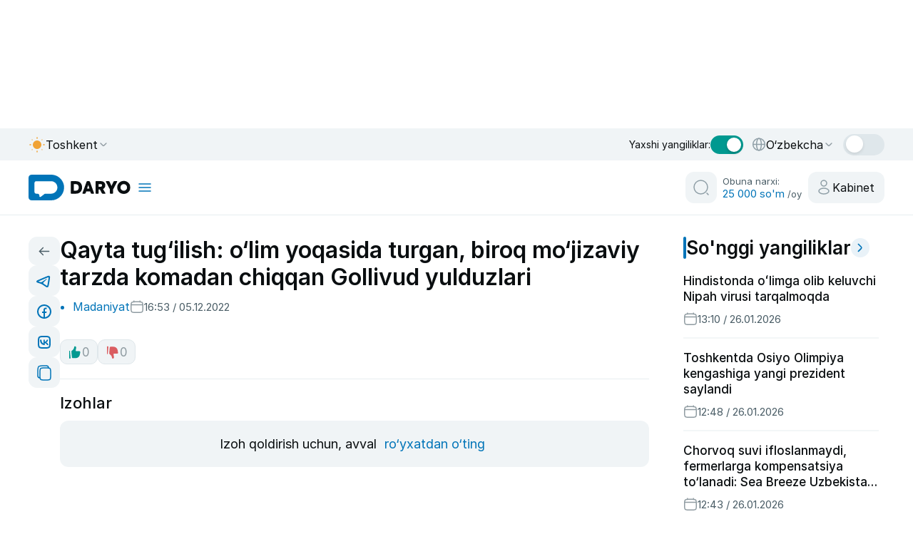

--- FILE ---
content_type: text/html;charset=utf-8
request_url: https://daryo.uz/2022/12/05/qayta-tugilish-olim-yoqasida-turgan-biroq-mojizaviy-tarzda-komadan-chiqqan-gollivud-yulduzlari/
body_size: 162101
content:
<!DOCTYPE html><html  class="" style="color-scheme:light" lang="uz-Latn-UZ"><head><meta charset="utf-8">
<meta name="viewport" content="width=device-width, initial-scale=1">
<script type="importmap">{"imports":{"#entry":"/_nuxt/DcQIskb9.js"}}</script>
<title>Qayta tug‘ilish: o‘lim yoqasida turgan, biroq mo‘jizaviy tarzda komadan chiqqan Gollivud yulduzlari</title>
<style>@charset "UTF-8";/*!
* Bootstrap  v5.3.2 (https://getbootstrap.com/)
* Copyright 2011-2023 The Bootstrap Authors
* Licensed under MIT (https://github.com/twbs/bootstrap/blob/main/LICENSE)
*/:root,[data-bs-theme=light]{--bs-blue:#0d6efd;--bs-indigo:#6610f2;--bs-purple:#6f42c1;--bs-pink:#d63384;--bs-red:#dc3545;--bs-orange:#fd7e14;--bs-yellow:#ffc107;--bs-green:#198754;--bs-teal:#20c997;--bs-cyan:#0dcaf0;--bs-black:#000;--bs-white:#fff;--bs-gray:#6c757d;--bs-gray-dark:#343a40;--bs-gray-100:#f8f9fa;--bs-gray-200:#e9ecef;--bs-gray-300:#dee2e6;--bs-gray-400:#ced4da;--bs-gray-500:#adb5bd;--bs-gray-600:#6c757d;--bs-gray-700:#495057;--bs-gray-800:#343a40;--bs-gray-900:#212529;--bs-primary:#0d6efd;--bs-secondary:#6c757d;--bs-success:#198754;--bs-info:#0dcaf0;--bs-warning:#ffc107;--bs-danger:#dc3545;--bs-light:#f8f9fa;--bs-dark:#212529;--bs-primary-rgb:13,110,253;--bs-secondary-rgb:108,117,125;--bs-success-rgb:25,135,84;--bs-info-rgb:13,202,240;--bs-warning-rgb:255,193,7;--bs-danger-rgb:220,53,69;--bs-light-rgb:248,249,250;--bs-dark-rgb:33,37,41;--bs-primary-text-emphasis:#052c65;--bs-secondary-text-emphasis:#2b2f32;--bs-success-text-emphasis:#0a3622;--bs-info-text-emphasis:#055160;--bs-warning-text-emphasis:#664d03;--bs-danger-text-emphasis:#58151c;--bs-light-text-emphasis:#495057;--bs-dark-text-emphasis:#495057;--bs-primary-bg-subtle:#cfe2ff;--bs-secondary-bg-subtle:#e2e3e5;--bs-success-bg-subtle:#d1e7dd;--bs-info-bg-subtle:#cff4fc;--bs-warning-bg-subtle:#fff3cd;--bs-danger-bg-subtle:#f8d7da;--bs-light-bg-subtle:#fcfcfd;--bs-dark-bg-subtle:#ced4da;--bs-primary-border-subtle:#9ec5fe;--bs-secondary-border-subtle:#c4c8cb;--bs-success-border-subtle:#a3cfbb;--bs-info-border-subtle:#9eeaf9;--bs-warning-border-subtle:#ffe69c;--bs-danger-border-subtle:#f1aeb5;--bs-light-border-subtle:#e9ecef;--bs-dark-border-subtle:#adb5bd;--bs-white-rgb:255,255,255;--bs-black-rgb:0,0,0;--bs-font-sans-serif:system-ui,-apple-system,"Segoe UI",Roboto,"Helvetica Neue","Noto Sans","Liberation Sans",Arial,sans-serif,"Apple Color Emoji","Segoe UI Emoji","Segoe UI Symbol","Noto Color Emoji";--bs-font-monospace:SFMono-Regular,Menlo,Monaco,Consolas,"Liberation Mono","Courier New",monospace;--bs-gradient:linear-gradient(180deg,hsla(0,0%,100%,.15),hsla(0,0%,100%,0));--bs-body-font-family:var(--bs-font-sans-serif);--bs-body-font-size:1rem;--bs-body-font-weight:400;--bs-body-line-height:1.5;--bs-body-color:#212529;--bs-body-color-rgb:33,37,41;--bs-body-bg:#fff;--bs-body-bg-rgb:255,255,255;--bs-emphasis-color:#000;--bs-emphasis-color-rgb:0,0,0;--bs-secondary-color:rgba(33,37,41,.75);--bs-secondary-color-rgb:33,37,41;--bs-secondary-bg:#e9ecef;--bs-secondary-bg-rgb:233,236,239;--bs-tertiary-color:rgba(33,37,41,.5);--bs-tertiary-color-rgb:33,37,41;--bs-tertiary-bg:#f8f9fa;--bs-tertiary-bg-rgb:248,249,250;--bs-heading-color:inherit;--bs-link-color:#0d6efd;--bs-link-color-rgb:13,110,253;--bs-link-decoration:underline;--bs-link-hover-color:#0a58ca;--bs-link-hover-color-rgb:10,88,202;--bs-code-color:#d63384;--bs-highlight-color:#212529;--bs-highlight-bg:#fff3cd;--bs-border-width:1px;--bs-border-style:solid;--bs-border-color:#dee2e6;--bs-border-color-translucent:rgba(0,0,0,.175);--bs-border-radius:.375rem;--bs-border-radius-sm:.25rem;--bs-border-radius-lg:.5rem;--bs-border-radius-xl:1rem;--bs-border-radius-xxl:2rem;--bs-border-radius-2xl:var(--bs-border-radius-xxl);--bs-border-radius-pill:50rem;--bs-box-shadow:0 .5rem 1rem rgba(0,0,0,.15);--bs-box-shadow-sm:0 .125rem .25rem rgba(0,0,0,.075);--bs-box-shadow-lg:0 1rem 3rem rgba(0,0,0,.175);--bs-box-shadow-inset:inset 0 1px 2px rgba(0,0,0,.075);--bs-focus-ring-width:.25rem;--bs-focus-ring-opacity:.25;--bs-focus-ring-color:rgba(13,110,253,.25);--bs-form-valid-color:#198754;--bs-form-valid-border-color:#198754;--bs-form-invalid-color:#dc3545;--bs-form-invalid-border-color:#dc3545}[data-bs-theme=dark]{color-scheme:dark;--bs-body-color:#dee2e6;--bs-body-color-rgb:222,226,230;--bs-body-bg:#212529;--bs-body-bg-rgb:33,37,41;--bs-emphasis-color:#fff;--bs-emphasis-color-rgb:255,255,255;--bs-secondary-color:rgba(222,226,230,.75);--bs-secondary-color-rgb:222,226,230;--bs-secondary-bg:#343a40;--bs-secondary-bg-rgb:52,58,64;--bs-tertiary-color:rgba(222,226,230,.5);--bs-tertiary-color-rgb:222,226,230;--bs-tertiary-bg:#2b3035;--bs-tertiary-bg-rgb:43,48,53;--bs-primary-text-emphasis:#6ea8fe;--bs-secondary-text-emphasis:#a7acb1;--bs-success-text-emphasis:#75b798;--bs-info-text-emphasis:#6edff6;--bs-warning-text-emphasis:#ffda6a;--bs-danger-text-emphasis:#ea868f;--bs-light-text-emphasis:#f8f9fa;--bs-dark-text-emphasis:#dee2e6;--bs-primary-bg-subtle:#031633;--bs-secondary-bg-subtle:#161719;--bs-success-bg-subtle:#051b11;--bs-info-bg-subtle:#032830;--bs-warning-bg-subtle:#332701;--bs-danger-bg-subtle:#2c0b0e;--bs-light-bg-subtle:#343a40;--bs-dark-bg-subtle:#1a1d20;--bs-primary-border-subtle:#084298;--bs-secondary-border-subtle:#41464b;--bs-success-border-subtle:#0f5132;--bs-info-border-subtle:#087990;--bs-warning-border-subtle:#997404;--bs-danger-border-subtle:#842029;--bs-light-border-subtle:#495057;--bs-dark-border-subtle:#343a40;--bs-heading-color:inherit;--bs-link-color:#6ea8fe;--bs-link-hover-color:#8bb9fe;--bs-link-color-rgb:110,168,254;--bs-link-hover-color-rgb:139,185,254;--bs-code-color:#e685b5;--bs-highlight-color:#dee2e6;--bs-highlight-bg:#664d03;--bs-border-color:#495057;--bs-border-color-translucent:hsla(0,0%,100%,.15);--bs-form-valid-color:#75b798;--bs-form-valid-border-color:#75b798;--bs-form-invalid-color:#ea868f;--bs-form-invalid-border-color:#ea868f}*,:after,:before{box-sizing:border-box}@media (prefers-reduced-motion:no-preference){:root{scroll-behavior:smooth}}body{background-color:var(--bs-body-bg);color:var(--bs-body-color);font-family:var(--bs-body-font-family);font-size:var(--bs-body-font-size);font-weight:var(--bs-body-font-weight);line-height:var(--bs-body-line-height);margin:0;text-align:var(--bs-body-text-align);-webkit-text-size-adjust:100%;-webkit-tap-highlight-color:transparent}hr{border:0;border-top:var(--bs-border-width) solid;color:inherit;margin:1rem 0;opacity:.25}.h1,.h2,.h3,.h4,.h5,.h6,h1,h2,h3,h4,h5,h6{color:var(--bs-heading-color);font-weight:500;line-height:1.2;margin-bottom:.5rem;margin-top:0}.h1,h1{font-size:calc(1.375rem + 1.5vw)}@media (min-width:1200px){.h1,h1{font-size:2.5rem}}.h2,h2{font-size:calc(1.325rem + .9vw)}@media (min-width:1200px){.h2,h2{font-size:2rem}}.h3,h3{font-size:calc(1.3rem + .6vw)}@media (min-width:1200px){.h3,h3{font-size:1.75rem}}.h4,h4{font-size:calc(1.275rem + .3vw)}@media (min-width:1200px){.h4,h4{font-size:1.5rem}}.h5,h5{font-size:1.25rem}.h6,h6{font-size:1rem}p{margin-bottom:1rem;margin-top:0}abbr[title]{cursor:help;-webkit-text-decoration:underline dotted;text-decoration:underline dotted;-webkit-text-decoration-skip-ink:none;text-decoration-skip-ink:none}address{font-style:normal;line-height:inherit;margin-bottom:1rem}ol,ul{padding-left:2rem}dl,ol,ul{margin-bottom:1rem;margin-top:0}ol ol,ol ul,ul ol,ul ul{margin-bottom:0}dt{font-weight:700}dd{margin-bottom:.5rem;margin-left:0}blockquote{margin:0 0 1rem}b,strong{font-weight:bolder}.small,small{font-size:.875em}.mark,mark{background-color:var(--bs-highlight-bg);color:var(--bs-highlight-color);padding:.1875em}sub,sup{font-size:.75em;line-height:0;position:relative;vertical-align:baseline}sub{bottom:-.25em}sup{top:-.5em}a{color:rgba(var(--bs-link-color-rgb),var(--bs-link-opacity,1));text-decoration:underline}a:hover{--bs-link-color-rgb:var(--bs-link-hover-color-rgb)}a:not([href]):not([class]),a:not([href]):not([class]):hover{color:inherit;text-decoration:none}code,kbd,pre,samp{font-family:var(--bs-font-monospace);font-size:1em}pre{display:block;font-size:.875em;margin-bottom:1rem;margin-top:0;overflow:auto}pre code{color:inherit;font-size:inherit;word-break:normal}code{color:var(--bs-code-color);font-size:.875em;word-wrap:break-word}a>code{color:inherit}kbd{background-color:var(--bs-body-color);border-radius:.25rem;color:var(--bs-body-bg);font-size:.875em;padding:.1875rem .375rem}kbd kbd{font-size:1em;padding:0}figure{margin:0 0 1rem}img,svg{vertical-align:middle}table{border-collapse:collapse;caption-side:bottom}caption{color:var(--bs-secondary-color);padding-bottom:.5rem;padding-top:.5rem;text-align:left}th{text-align:inherit;text-align:-webkit-match-parent}tbody,td,tfoot,th,thead,tr{border:0 solid;border-color:inherit}label{display:inline-block}button{border-radius:0}button:focus:not(:focus-visible){outline:0}button,input,optgroup,select,textarea{font-family:inherit;font-size:inherit;line-height:inherit;margin:0}button,select{text-transform:none}[role=button]{cursor:pointer}select{word-wrap:normal}select:disabled{opacity:1}[list]:not([type=date]):not([type=datetime-local]):not([type=month]):not([type=week]):not([type=time])::-webkit-calendar-picker-indicator{display:none!important}[type=button],[type=reset],[type=submit],button{-webkit-appearance:button}[type=button]:not(:disabled),[type=reset]:not(:disabled),[type=submit]:not(:disabled),button:not(:disabled){cursor:pointer}::-moz-focus-inner{border-style:none;padding:0}textarea{resize:vertical}fieldset{border:0;margin:0;min-width:0;padding:0}legend{float:left;font-size:calc(1.275rem + .3vw);line-height:inherit;margin-bottom:.5rem;padding:0;width:100%}@media (min-width:1200px){legend{font-size:1.5rem}}legend+*{clear:left}::-webkit-datetime-edit-day-field,::-webkit-datetime-edit-fields-wrapper,::-webkit-datetime-edit-hour-field,::-webkit-datetime-edit-minute,::-webkit-datetime-edit-month-field,::-webkit-datetime-edit-text,::-webkit-datetime-edit-year-field{padding:0}::-webkit-inner-spin-button{height:auto}[type=search]{-webkit-appearance:textfield;outline-offset:-2px}::-webkit-search-decoration{-webkit-appearance:none}::-webkit-color-swatch-wrapper{padding:0}::file-selector-button{-webkit-appearance:button;font:inherit}output{display:inline-block}iframe{border:0}summary{cursor:pointer;display:list-item}progress{vertical-align:baseline}[hidden]{display:none!important}.lead{font-size:1.25rem;font-weight:300}.display-1{font-size:calc(1.625rem + 4.5vw);font-weight:300;line-height:1.2}@media (min-width:1200px){.display-1{font-size:5rem}}.display-2{font-size:calc(1.575rem + 3.9vw);font-weight:300;line-height:1.2}@media (min-width:1200px){.display-2{font-size:4.5rem}}.display-3{font-size:calc(1.525rem + 3.3vw);font-weight:300;line-height:1.2}@media (min-width:1200px){.display-3{font-size:4rem}}.display-4{font-size:calc(1.475rem + 2.7vw);font-weight:300;line-height:1.2}@media (min-width:1200px){.display-4{font-size:3.5rem}}.display-5{font-size:calc(1.425rem + 2.1vw);font-weight:300;line-height:1.2}@media (min-width:1200px){.display-5{font-size:3rem}}.display-6{font-size:calc(1.375rem + 1.5vw);font-weight:300;line-height:1.2}@media (min-width:1200px){.display-6{font-size:2.5rem}}.list-inline,.list-unstyled{list-style:none;padding-left:0}.list-inline-item{display:inline-block}.list-inline-item:not(:last-child){margin-right:.5rem}.initialism{font-size:.875em;text-transform:uppercase}.blockquote{font-size:1.25rem;margin-bottom:1rem}.blockquote>:last-child{margin-bottom:0}.blockquote-footer{color:#6c757d;font-size:.875em;margin-bottom:1rem;margin-top:-1rem}.blockquote-footer:before{content:"— "}.img-fluid,.img-thumbnail{height:auto;max-width:100%}.img-thumbnail{background-color:var(--bs-body-bg);border:var(--bs-border-width) solid var(--bs-border-color);border-radius:var(--bs-border-radius);padding:.25rem}.figure{display:inline-block}.figure-img{line-height:1;margin-bottom:.5rem}.figure-caption{color:var(--bs-secondary-color);font-size:.875em}.container,.container-fluid,.container-lg,.container-md,.container-sm,.container-xl,.container-xxl{--bs-gutter-x:1.5rem;--bs-gutter-y:0;margin-left:auto;margin-right:auto;padding-left:calc(var(--bs-gutter-x)*.5);padding-right:calc(var(--bs-gutter-x)*.5);width:100%}@media (min-width:576px){.container,.container-sm{max-width:540px}}@media (min-width:768px){.container,.container-md,.container-sm{max-width:720px}}@media (min-width:992px){.container,.container-lg,.container-md,.container-sm{max-width:960px}}@media (min-width:1200px){.container,.container-lg,.container-md,.container-sm,.container-xl{max-width:1140px}}@media (min-width:1400px){.container,.container-lg,.container-md,.container-sm,.container-xl,.container-xxl{max-width:1320px}}:root{--bs-breakpoint-xs:0;--bs-breakpoint-sm:576px;--bs-breakpoint-md:768px;--bs-breakpoint-lg:992px;--bs-breakpoint-xl:1200px;--bs-breakpoint-xxl:1400px}.row{--bs-gutter-x:1.5rem;--bs-gutter-y:0;display:flex;flex-wrap:wrap;margin-left:calc(var(--bs-gutter-x)*-.5);margin-right:calc(var(--bs-gutter-x)*-.5);margin-top:calc(var(--bs-gutter-y)*-1)}.row>*{flex-shrink:0;margin-top:var(--bs-gutter-y);max-width:100%;padding-left:calc(var(--bs-gutter-x)*.5);padding-right:calc(var(--bs-gutter-x)*.5);width:100%}.col{flex:1 0 0%}.row-cols-auto>*{flex:0 0 auto;width:auto}.row-cols-1>*{flex:0 0 auto;width:100%}.row-cols-2>*{flex:0 0 auto;width:50%}.row-cols-3>*{flex:0 0 auto;width:33.33333333%}.row-cols-4>*{flex:0 0 auto;width:25%}.row-cols-5>*{flex:0 0 auto;width:20%}.row-cols-6>*{flex:0 0 auto;width:16.66666667%}.col-auto{flex:0 0 auto;width:auto}.col-1{flex:0 0 auto;width:8.33333333%}.col-2{flex:0 0 auto;width:16.66666667%}.col-3{flex:0 0 auto;width:25%}.col-4{flex:0 0 auto;width:33.33333333%}.col-5{flex:0 0 auto;width:41.66666667%}.col-6{flex:0 0 auto;width:50%}.col-7{flex:0 0 auto;width:58.33333333%}.col-8{flex:0 0 auto;width:66.66666667%}.col-9{flex:0 0 auto;width:75%}.col-10{flex:0 0 auto;width:83.33333333%}.col-11{flex:0 0 auto;width:91.66666667%}.col-12{flex:0 0 auto;width:100%}.offset-1{margin-left:8.33333333%}.offset-2{margin-left:16.66666667%}.offset-3{margin-left:25%}.offset-4{margin-left:33.33333333%}.offset-5{margin-left:41.66666667%}.offset-6{margin-left:50%}.offset-7{margin-left:58.33333333%}.offset-8{margin-left:66.66666667%}.offset-9{margin-left:75%}.offset-10{margin-left:83.33333333%}.offset-11{margin-left:91.66666667%}.g-0,.gx-0{--bs-gutter-x:0}.g-0,.gy-0{--bs-gutter-y:0}.g-1,.gx-1{--bs-gutter-x:.25rem}.g-1,.gy-1{--bs-gutter-y:.25rem}.g-2,.gx-2{--bs-gutter-x:.5rem}.g-2,.gy-2{--bs-gutter-y:.5rem}.g-3,.gx-3{--bs-gutter-x:1rem}.g-3,.gy-3{--bs-gutter-y:1rem}.g-4,.gx-4{--bs-gutter-x:1.5rem}.g-4,.gy-4{--bs-gutter-y:1.5rem}.g-5,.gx-5{--bs-gutter-x:3rem}.g-5,.gy-5{--bs-gutter-y:3rem}@media (min-width:576px){.col-sm{flex:1 0 0%}.row-cols-sm-auto>*{flex:0 0 auto;width:auto}.row-cols-sm-1>*{flex:0 0 auto;width:100%}.row-cols-sm-2>*{flex:0 0 auto;width:50%}.row-cols-sm-3>*{flex:0 0 auto;width:33.33333333%}.row-cols-sm-4>*{flex:0 0 auto;width:25%}.row-cols-sm-5>*{flex:0 0 auto;width:20%}.row-cols-sm-6>*{flex:0 0 auto;width:16.66666667%}.col-sm-auto{flex:0 0 auto;width:auto}.col-sm-1{flex:0 0 auto;width:8.33333333%}.col-sm-2{flex:0 0 auto;width:16.66666667%}.col-sm-3{flex:0 0 auto;width:25%}.col-sm-4{flex:0 0 auto;width:33.33333333%}.col-sm-5{flex:0 0 auto;width:41.66666667%}.col-sm-6{flex:0 0 auto;width:50%}.col-sm-7{flex:0 0 auto;width:58.33333333%}.col-sm-8{flex:0 0 auto;width:66.66666667%}.col-sm-9{flex:0 0 auto;width:75%}.col-sm-10{flex:0 0 auto;width:83.33333333%}.col-sm-11{flex:0 0 auto;width:91.66666667%}.col-sm-12{flex:0 0 auto;width:100%}.offset-sm-0{margin-left:0}.offset-sm-1{margin-left:8.33333333%}.offset-sm-2{margin-left:16.66666667%}.offset-sm-3{margin-left:25%}.offset-sm-4{margin-left:33.33333333%}.offset-sm-5{margin-left:41.66666667%}.offset-sm-6{margin-left:50%}.offset-sm-7{margin-left:58.33333333%}.offset-sm-8{margin-left:66.66666667%}.offset-sm-9{margin-left:75%}.offset-sm-10{margin-left:83.33333333%}.offset-sm-11{margin-left:91.66666667%}.g-sm-0,.gx-sm-0{--bs-gutter-x:0}.g-sm-0,.gy-sm-0{--bs-gutter-y:0}.g-sm-1,.gx-sm-1{--bs-gutter-x:.25rem}.g-sm-1,.gy-sm-1{--bs-gutter-y:.25rem}.g-sm-2,.gx-sm-2{--bs-gutter-x:.5rem}.g-sm-2,.gy-sm-2{--bs-gutter-y:.5rem}.g-sm-3,.gx-sm-3{--bs-gutter-x:1rem}.g-sm-3,.gy-sm-3{--bs-gutter-y:1rem}.g-sm-4,.gx-sm-4{--bs-gutter-x:1.5rem}.g-sm-4,.gy-sm-4{--bs-gutter-y:1.5rem}.g-sm-5,.gx-sm-5{--bs-gutter-x:3rem}.g-sm-5,.gy-sm-5{--bs-gutter-y:3rem}}@media (min-width:768px){.col-md{flex:1 0 0%}.row-cols-md-auto>*{flex:0 0 auto;width:auto}.row-cols-md-1>*{flex:0 0 auto;width:100%}.row-cols-md-2>*{flex:0 0 auto;width:50%}.row-cols-md-3>*{flex:0 0 auto;width:33.33333333%}.row-cols-md-4>*{flex:0 0 auto;width:25%}.row-cols-md-5>*{flex:0 0 auto;width:20%}.row-cols-md-6>*{flex:0 0 auto;width:16.66666667%}.col-md-auto{flex:0 0 auto;width:auto}.col-md-1{flex:0 0 auto;width:8.33333333%}.col-md-2{flex:0 0 auto;width:16.66666667%}.col-md-3{flex:0 0 auto;width:25%}.col-md-4{flex:0 0 auto;width:33.33333333%}.col-md-5{flex:0 0 auto;width:41.66666667%}.col-md-6{flex:0 0 auto;width:50%}.col-md-7{flex:0 0 auto;width:58.33333333%}.col-md-8{flex:0 0 auto;width:66.66666667%}.col-md-9{flex:0 0 auto;width:75%}.col-md-10{flex:0 0 auto;width:83.33333333%}.col-md-11{flex:0 0 auto;width:91.66666667%}.col-md-12{flex:0 0 auto;width:100%}.offset-md-0{margin-left:0}.offset-md-1{margin-left:8.33333333%}.offset-md-2{margin-left:16.66666667%}.offset-md-3{margin-left:25%}.offset-md-4{margin-left:33.33333333%}.offset-md-5{margin-left:41.66666667%}.offset-md-6{margin-left:50%}.offset-md-7{margin-left:58.33333333%}.offset-md-8{margin-left:66.66666667%}.offset-md-9{margin-left:75%}.offset-md-10{margin-left:83.33333333%}.offset-md-11{margin-left:91.66666667%}.g-md-0,.gx-md-0{--bs-gutter-x:0}.g-md-0,.gy-md-0{--bs-gutter-y:0}.g-md-1,.gx-md-1{--bs-gutter-x:.25rem}.g-md-1,.gy-md-1{--bs-gutter-y:.25rem}.g-md-2,.gx-md-2{--bs-gutter-x:.5rem}.g-md-2,.gy-md-2{--bs-gutter-y:.5rem}.g-md-3,.gx-md-3{--bs-gutter-x:1rem}.g-md-3,.gy-md-3{--bs-gutter-y:1rem}.g-md-4,.gx-md-4{--bs-gutter-x:1.5rem}.g-md-4,.gy-md-4{--bs-gutter-y:1.5rem}.g-md-5,.gx-md-5{--bs-gutter-x:3rem}.g-md-5,.gy-md-5{--bs-gutter-y:3rem}}@media (min-width:992px){.col-lg{flex:1 0 0%}.row-cols-lg-auto>*{flex:0 0 auto;width:auto}.row-cols-lg-1>*{flex:0 0 auto;width:100%}.row-cols-lg-2>*{flex:0 0 auto;width:50%}.row-cols-lg-3>*{flex:0 0 auto;width:33.33333333%}.row-cols-lg-4>*{flex:0 0 auto;width:25%}.row-cols-lg-5>*{flex:0 0 auto;width:20%}.row-cols-lg-6>*{flex:0 0 auto;width:16.66666667%}.col-lg-auto{flex:0 0 auto;width:auto}.col-lg-1{flex:0 0 auto;width:8.33333333%}.col-lg-2{flex:0 0 auto;width:16.66666667%}.col-lg-3{flex:0 0 auto;width:25%}.col-lg-4{flex:0 0 auto;width:33.33333333%}.col-lg-5{flex:0 0 auto;width:41.66666667%}.col-lg-6{flex:0 0 auto;width:50%}.col-lg-7{flex:0 0 auto;width:58.33333333%}.col-lg-8{flex:0 0 auto;width:66.66666667%}.col-lg-9{flex:0 0 auto;width:75%}.col-lg-10{flex:0 0 auto;width:83.33333333%}.col-lg-11{flex:0 0 auto;width:91.66666667%}.col-lg-12{flex:0 0 auto;width:100%}.offset-lg-0{margin-left:0}.offset-lg-1{margin-left:8.33333333%}.offset-lg-2{margin-left:16.66666667%}.offset-lg-3{margin-left:25%}.offset-lg-4{margin-left:33.33333333%}.offset-lg-5{margin-left:41.66666667%}.offset-lg-6{margin-left:50%}.offset-lg-7{margin-left:58.33333333%}.offset-lg-8{margin-left:66.66666667%}.offset-lg-9{margin-left:75%}.offset-lg-10{margin-left:83.33333333%}.offset-lg-11{margin-left:91.66666667%}.g-lg-0,.gx-lg-0{--bs-gutter-x:0}.g-lg-0,.gy-lg-0{--bs-gutter-y:0}.g-lg-1,.gx-lg-1{--bs-gutter-x:.25rem}.g-lg-1,.gy-lg-1{--bs-gutter-y:.25rem}.g-lg-2,.gx-lg-2{--bs-gutter-x:.5rem}.g-lg-2,.gy-lg-2{--bs-gutter-y:.5rem}.g-lg-3,.gx-lg-3{--bs-gutter-x:1rem}.g-lg-3,.gy-lg-3{--bs-gutter-y:1rem}.g-lg-4,.gx-lg-4{--bs-gutter-x:1.5rem}.g-lg-4,.gy-lg-4{--bs-gutter-y:1.5rem}.g-lg-5,.gx-lg-5{--bs-gutter-x:3rem}.g-lg-5,.gy-lg-5{--bs-gutter-y:3rem}}@media (min-width:1200px){.col-xl{flex:1 0 0%}.row-cols-xl-auto>*{flex:0 0 auto;width:auto}.row-cols-xl-1>*{flex:0 0 auto;width:100%}.row-cols-xl-2>*{flex:0 0 auto;width:50%}.row-cols-xl-3>*{flex:0 0 auto;width:33.33333333%}.row-cols-xl-4>*{flex:0 0 auto;width:25%}.row-cols-xl-5>*{flex:0 0 auto;width:20%}.row-cols-xl-6>*{flex:0 0 auto;width:16.66666667%}.col-xl-auto{flex:0 0 auto;width:auto}.col-xl-1{flex:0 0 auto;width:8.33333333%}.col-xl-2{flex:0 0 auto;width:16.66666667%}.col-xl-3{flex:0 0 auto;width:25%}.col-xl-4{flex:0 0 auto;width:33.33333333%}.col-xl-5{flex:0 0 auto;width:41.66666667%}.col-xl-6{flex:0 0 auto;width:50%}.col-xl-7{flex:0 0 auto;width:58.33333333%}.col-xl-8{flex:0 0 auto;width:66.66666667%}.col-xl-9{flex:0 0 auto;width:75%}.col-xl-10{flex:0 0 auto;width:83.33333333%}.col-xl-11{flex:0 0 auto;width:91.66666667%}.col-xl-12{flex:0 0 auto;width:100%}.offset-xl-0{margin-left:0}.offset-xl-1{margin-left:8.33333333%}.offset-xl-2{margin-left:16.66666667%}.offset-xl-3{margin-left:25%}.offset-xl-4{margin-left:33.33333333%}.offset-xl-5{margin-left:41.66666667%}.offset-xl-6{margin-left:50%}.offset-xl-7{margin-left:58.33333333%}.offset-xl-8{margin-left:66.66666667%}.offset-xl-9{margin-left:75%}.offset-xl-10{margin-left:83.33333333%}.offset-xl-11{margin-left:91.66666667%}.g-xl-0,.gx-xl-0{--bs-gutter-x:0}.g-xl-0,.gy-xl-0{--bs-gutter-y:0}.g-xl-1,.gx-xl-1{--bs-gutter-x:.25rem}.g-xl-1,.gy-xl-1{--bs-gutter-y:.25rem}.g-xl-2,.gx-xl-2{--bs-gutter-x:.5rem}.g-xl-2,.gy-xl-2{--bs-gutter-y:.5rem}.g-xl-3,.gx-xl-3{--bs-gutter-x:1rem}.g-xl-3,.gy-xl-3{--bs-gutter-y:1rem}.g-xl-4,.gx-xl-4{--bs-gutter-x:1.5rem}.g-xl-4,.gy-xl-4{--bs-gutter-y:1.5rem}.g-xl-5,.gx-xl-5{--bs-gutter-x:3rem}.g-xl-5,.gy-xl-5{--bs-gutter-y:3rem}}@media (min-width:1400px){.col-xxl{flex:1 0 0%}.row-cols-xxl-auto>*{flex:0 0 auto;width:auto}.row-cols-xxl-1>*{flex:0 0 auto;width:100%}.row-cols-xxl-2>*{flex:0 0 auto;width:50%}.row-cols-xxl-3>*{flex:0 0 auto;width:33.33333333%}.row-cols-xxl-4>*{flex:0 0 auto;width:25%}.row-cols-xxl-5>*{flex:0 0 auto;width:20%}.row-cols-xxl-6>*{flex:0 0 auto;width:16.66666667%}.col-xxl-auto{flex:0 0 auto;width:auto}.col-xxl-1{flex:0 0 auto;width:8.33333333%}.col-xxl-2{flex:0 0 auto;width:16.66666667%}.col-xxl-3{flex:0 0 auto;width:25%}.col-xxl-4{flex:0 0 auto;width:33.33333333%}.col-xxl-5{flex:0 0 auto;width:41.66666667%}.col-xxl-6{flex:0 0 auto;width:50%}.col-xxl-7{flex:0 0 auto;width:58.33333333%}.col-xxl-8{flex:0 0 auto;width:66.66666667%}.col-xxl-9{flex:0 0 auto;width:75%}.col-xxl-10{flex:0 0 auto;width:83.33333333%}.col-xxl-11{flex:0 0 auto;width:91.66666667%}.col-xxl-12{flex:0 0 auto;width:100%}.offset-xxl-0{margin-left:0}.offset-xxl-1{margin-left:8.33333333%}.offset-xxl-2{margin-left:16.66666667%}.offset-xxl-3{margin-left:25%}.offset-xxl-4{margin-left:33.33333333%}.offset-xxl-5{margin-left:41.66666667%}.offset-xxl-6{margin-left:50%}.offset-xxl-7{margin-left:58.33333333%}.offset-xxl-8{margin-left:66.66666667%}.offset-xxl-9{margin-left:75%}.offset-xxl-10{margin-left:83.33333333%}.offset-xxl-11{margin-left:91.66666667%}.g-xxl-0,.gx-xxl-0{--bs-gutter-x:0}.g-xxl-0,.gy-xxl-0{--bs-gutter-y:0}.g-xxl-1,.gx-xxl-1{--bs-gutter-x:.25rem}.g-xxl-1,.gy-xxl-1{--bs-gutter-y:.25rem}.g-xxl-2,.gx-xxl-2{--bs-gutter-x:.5rem}.g-xxl-2,.gy-xxl-2{--bs-gutter-y:.5rem}.g-xxl-3,.gx-xxl-3{--bs-gutter-x:1rem}.g-xxl-3,.gy-xxl-3{--bs-gutter-y:1rem}.g-xxl-4,.gx-xxl-4{--bs-gutter-x:1.5rem}.g-xxl-4,.gy-xxl-4{--bs-gutter-y:1.5rem}.g-xxl-5,.gx-xxl-5{--bs-gutter-x:3rem}.g-xxl-5,.gy-xxl-5{--bs-gutter-y:3rem}}.table{--bs-table-color-type:initial;--bs-table-bg-type:initial;--bs-table-color-state:initial;--bs-table-bg-state:initial;--bs-table-color:var(--bs-emphasis-color);--bs-table-bg:var(--bs-body-bg);--bs-table-border-color:var(--bs-border-color);--bs-table-accent-bg:transparent;--bs-table-striped-color:var(--bs-emphasis-color);--bs-table-striped-bg:rgba(var(--bs-emphasis-color-rgb),.05);--bs-table-active-color:var(--bs-emphasis-color);--bs-table-active-bg:rgba(var(--bs-emphasis-color-rgb),.1);--bs-table-hover-color:var(--bs-emphasis-color);--bs-table-hover-bg:rgba(var(--bs-emphasis-color-rgb),.075);border-color:var(--bs-table-border-color);margin-bottom:1rem;vertical-align:top;width:100%}.table>:not(caption)>*>*{background-color:var(--bs-table-bg);border-bottom-width:var(--bs-border-width);box-shadow:inset 0 0 0 9999px var(--bs-table-bg-state,var(--bs-table-bg-type,var(--bs-table-accent-bg)));color:var(--bs-table-color-state,var(--bs-table-color-type,var(--bs-table-color)));padding:.5rem}.table>tbody{vertical-align:inherit}.table>thead{vertical-align:bottom}.table-group-divider{border-top:calc(var(--bs-border-width)*2) solid}.caption-top{caption-side:top}.table-sm>:not(caption)>*>*{padding:.25rem}.table-bordered>:not(caption)>*{border-width:var(--bs-border-width) 0}.table-bordered>:not(caption)>*>*{border-width:0 var(--bs-border-width)}.table-borderless>:not(caption)>*>*{border-bottom-width:0}.table-borderless>:not(:first-child){border-top-width:0}.table-striped-columns>:not(caption)>tr>:nth-child(2n),.table-striped>tbody>tr:nth-of-type(odd)>*{--bs-table-color-type:var(--bs-table-striped-color);--bs-table-bg-type:var(--bs-table-striped-bg)}.table-active{--bs-table-color-state:var(--bs-table-active-color);--bs-table-bg-state:var(--bs-table-active-bg)}.table-hover>tbody>tr:hover>*{--bs-table-color-state:var(--bs-table-hover-color);--bs-table-bg-state:var(--bs-table-hover-bg)}.table-primary{--bs-table-color:#000;--bs-table-bg:#cfe2ff;--bs-table-border-color:#a6b5cc;--bs-table-striped-bg:#c5d7f2;--bs-table-striped-color:#000;--bs-table-active-bg:#bacbe6;--bs-table-active-color:#000;--bs-table-hover-bg:#bfd1ec;--bs-table-hover-color:#000}.table-primary,.table-secondary{border-color:var(--bs-table-border-color);color:var(--bs-table-color)}.table-secondary{--bs-table-color:#000;--bs-table-bg:#e2e3e5;--bs-table-border-color:#b5b6b7;--bs-table-striped-bg:#d7d8da;--bs-table-striped-color:#000;--bs-table-active-bg:#cbccce;--bs-table-active-color:#000;--bs-table-hover-bg:#d1d2d4;--bs-table-hover-color:#000}.table-success{--bs-table-color:#000;--bs-table-bg:#d1e7dd;--bs-table-border-color:#a7b9b1;--bs-table-striped-bg:#c7dbd2;--bs-table-striped-color:#000;--bs-table-active-bg:#bcd0c7;--bs-table-active-color:#000;--bs-table-hover-bg:#c1d6cc;--bs-table-hover-color:#000}.table-info,.table-success{border-color:var(--bs-table-border-color);color:var(--bs-table-color)}.table-info{--bs-table-color:#000;--bs-table-bg:#cff4fc;--bs-table-border-color:#a6c3ca;--bs-table-striped-bg:#c5e8ef;--bs-table-striped-color:#000;--bs-table-active-bg:#badce3;--bs-table-active-color:#000;--bs-table-hover-bg:#bfe2e9;--bs-table-hover-color:#000}.table-warning{--bs-table-color:#000;--bs-table-bg:#fff3cd;--bs-table-border-color:#ccc2a4;--bs-table-striped-bg:#f2e7c3;--bs-table-striped-color:#000;--bs-table-active-bg:#e6dbb9;--bs-table-active-color:#000;--bs-table-hover-bg:#ece1be;--bs-table-hover-color:#000}.table-danger,.table-warning{border-color:var(--bs-table-border-color);color:var(--bs-table-color)}.table-danger{--bs-table-color:#000;--bs-table-bg:#f8d7da;--bs-table-border-color:#c6acae;--bs-table-striped-bg:#eccccf;--bs-table-striped-color:#000;--bs-table-active-bg:#dfc2c4;--bs-table-active-color:#000;--bs-table-hover-bg:#e5c7ca;--bs-table-hover-color:#000}.table-light{--bs-table-color:#000;--bs-table-bg:#f8f9fa;--bs-table-border-color:#c6c7c8;--bs-table-striped-bg:#ecedee;--bs-table-striped-color:#000;--bs-table-active-bg:#dfe0e1;--bs-table-active-color:#000;--bs-table-hover-bg:#e5e6e7;--bs-table-hover-color:#000}.table-dark,.table-light{border-color:var(--bs-table-border-color);color:var(--bs-table-color)}.table-dark{--bs-table-color:#fff;--bs-table-bg:#212529;--bs-table-border-color:#4d5154;--bs-table-striped-bg:#2c3034;--bs-table-striped-color:#fff;--bs-table-active-bg:#373b3e;--bs-table-active-color:#fff;--bs-table-hover-bg:#323539;--bs-table-hover-color:#fff}.table-responsive{overflow-x:auto;-webkit-overflow-scrolling:touch}@media (max-width:575.98px){.table-responsive-sm{overflow-x:auto;-webkit-overflow-scrolling:touch}}@media (max-width:767.98px){.table-responsive-md{overflow-x:auto;-webkit-overflow-scrolling:touch}}@media (max-width:991.98px){.table-responsive-lg{overflow-x:auto;-webkit-overflow-scrolling:touch}}@media (max-width:1199.98px){.table-responsive-xl{overflow-x:auto;-webkit-overflow-scrolling:touch}}@media (max-width:1399.98px){.table-responsive-xxl{overflow-x:auto;-webkit-overflow-scrolling:touch}}.form-label{margin-bottom:.5rem}.col-form-label{font-size:inherit;line-height:1.5;margin-bottom:0;padding-bottom:calc(.375rem + var(--bs-border-width));padding-top:calc(.375rem + var(--bs-border-width))}.col-form-label-lg{font-size:1.25rem;padding-bottom:calc(.5rem + var(--bs-border-width));padding-top:calc(.5rem + var(--bs-border-width))}.col-form-label-sm{font-size:.875rem;padding-bottom:calc(.25rem + var(--bs-border-width));padding-top:calc(.25rem + var(--bs-border-width))}.form-text{color:var(--bs-secondary-color);font-size:.875em;margin-top:.25rem}.form-control{-webkit-appearance:none;-moz-appearance:none;appearance:none;background-clip:padding-box;background-color:var(--bs-body-bg);border:var(--bs-border-width) solid var(--bs-border-color);border-radius:var(--bs-border-radius);color:var(--bs-body-color);display:block;font-size:1rem;font-weight:400;line-height:1.5;padding:.375rem .75rem;transition:border-color .15s ease-in-out,box-shadow .15s ease-in-out;width:100%}@media (prefers-reduced-motion:reduce){.form-control{transition:none}}.form-control[type=file]{overflow:hidden}.form-control[type=file]:not(:disabled):not([readonly]){cursor:pointer}.form-control:focus{background-color:var(--bs-body-bg);border-color:#86b7fe;box-shadow:0 0 0 .25rem #0d6efd40;color:var(--bs-body-color);outline:0}.form-control::-webkit-date-and-time-value{height:1.5em;margin:0;min-width:85px}.form-control::-webkit-datetime-edit{display:block;padding:0}.form-control::-moz-placeholder{color:var(--bs-secondary-color);opacity:1}.form-control::placeholder{color:var(--bs-secondary-color);opacity:1}.form-control:disabled{background-color:var(--bs-secondary-bg);opacity:1}.form-control::file-selector-button{background-color:var(--bs-tertiary-bg);border:0 solid;border-color:inherit;border-inline-end-width:var(--bs-border-width);border-radius:0;color:var(--bs-body-color);margin:-.375rem -.75rem;margin-inline-end:.75rem;padding:.375rem .75rem;pointer-events:none;transition:color .15s ease-in-out,background-color .15s ease-in-out,border-color .15s ease-in-out,box-shadow .15s ease-in-out}@media (prefers-reduced-motion:reduce){.form-control::file-selector-button{transition:none}}.form-control:hover:not(:disabled):not([readonly])::file-selector-button{background-color:var(--bs-secondary-bg)}.form-control-plaintext{background-color:transparent;border:solid transparent;border-width:var(--bs-border-width) 0;color:var(--bs-body-color);display:block;line-height:1.5;margin-bottom:0;padding:.375rem 0;width:100%}.form-control-plaintext:focus{outline:0}.form-control-plaintext.form-control-lg,.form-control-plaintext.form-control-sm{padding-left:0;padding-right:0}.form-control-sm{border-radius:var(--bs-border-radius-sm);font-size:.875rem;min-height:calc(1.5em + .5rem + var(--bs-border-width)*2);padding:.25rem .5rem}.form-control-sm::file-selector-button{margin:-.25rem -.5rem;margin-inline-end:.5rem;padding:.25rem .5rem}.form-control-lg{border-radius:var(--bs-border-radius-lg);font-size:1.25rem;min-height:calc(1.5em + 1rem + var(--bs-border-width)*2);padding:.5rem 1rem}.form-control-lg::file-selector-button{margin:-.5rem -1rem;margin-inline-end:1rem;padding:.5rem 1rem}textarea.form-control{min-height:calc(1.5em + .75rem + var(--bs-border-width)*2)}textarea.form-control-sm{min-height:calc(1.5em + .5rem + var(--bs-border-width)*2)}textarea.form-control-lg{min-height:calc(1.5em + 1rem + var(--bs-border-width)*2)}.form-control-color{height:calc(1.5em + .75rem + var(--bs-border-width)*2);padding:.375rem;width:3rem}.form-control-color:not(:disabled):not([readonly]){cursor:pointer}.form-control-color::-moz-color-swatch{border:0!important;border-radius:var(--bs-border-radius)}.form-control-color::-webkit-color-swatch{border:0!important;border-radius:var(--bs-border-radius)}.form-control-color.form-control-sm{height:calc(1.5em + .5rem + var(--bs-border-width)*2)}.form-control-color.form-control-lg{height:calc(1.5em + 1rem + var(--bs-border-width)*2)}.form-select{--bs-form-select-bg-img:url("data:image/svg+xml;charset=utf-8,%3Csvg xmlns='http://www.w3.org/2000/svg' viewBox='0 0 16 16'%3E%3Cpath fill='none' stroke='%23343a40' stroke-linecap='round' stroke-linejoin='round' stroke-width='2' d='m2 5 6 6 6-6'/%3E%3C/svg%3E");-webkit-appearance:none;-moz-appearance:none;appearance:none;background-color:var(--bs-body-bg);background-image:var(--bs-form-select-bg-img),var(--bs-form-select-bg-icon,none);background-position:right .75rem center;background-repeat:no-repeat;background-size:16px 12px;border:var(--bs-border-width) solid var(--bs-border-color);border-radius:var(--bs-border-radius);color:var(--bs-body-color);display:block;font-size:1rem;font-weight:400;line-height:1.5;padding:.375rem 2.25rem .375rem .75rem;transition:border-color .15s ease-in-out,box-shadow .15s ease-in-out;width:100%}@media (prefers-reduced-motion:reduce){.form-select{transition:none}}.form-select:focus{border-color:#86b7fe;box-shadow:0 0 0 .25rem #0d6efd40;outline:0}.form-select[multiple],.form-select[size]:not([size="1"]){background-image:none;padding-right:.75rem}.form-select:disabled{background-color:var(--bs-secondary-bg)}.form-select:-moz-focusring{color:transparent;text-shadow:0 0 0 var(--bs-body-color)}.form-select-sm{border-radius:var(--bs-border-radius-sm);font-size:.875rem;padding-bottom:.25rem;padding-left:.5rem;padding-top:.25rem}.form-select-lg{border-radius:var(--bs-border-radius-lg);font-size:1.25rem;padding-bottom:.5rem;padding-left:1rem;padding-top:.5rem}[data-bs-theme=dark] .form-select{--bs-form-select-bg-img:url("data:image/svg+xml;charset=utf-8,%3Csvg xmlns='http://www.w3.org/2000/svg' viewBox='0 0 16 16'%3E%3Cpath fill='none' stroke='%23dee2e6' stroke-linecap='round' stroke-linejoin='round' stroke-width='2' d='m2 5 6 6 6-6'/%3E%3C/svg%3E")}.form-check{display:block;margin-bottom:.125rem;min-height:1.5rem;padding-left:1.5em}.form-check .form-check-input{float:left;margin-left:-1.5em}.form-check-reverse{padding-left:0;padding-right:1.5em;text-align:right}.form-check-reverse .form-check-input{float:right;margin-left:0;margin-right:-1.5em}.form-check-input{--bs-form-check-bg:var(--bs-body-bg);-webkit-appearance:none;-moz-appearance:none;appearance:none;background-color:var(--bs-form-check-bg);background-image:var(--bs-form-check-bg-image);background-position:50%;background-repeat:no-repeat;background-size:contain;border:var(--bs-border-width) solid var(--bs-border-color);flex-shrink:0;height:1em;margin-top:.25em;-webkit-print-color-adjust:exact;print-color-adjust:exact;vertical-align:top;width:1em}.form-check-input[type=checkbox]{border-radius:.25em}.form-check-input[type=radio]{border-radius:50%}.form-check-input:active{filter:brightness(90%)}.form-check-input:focus{border-color:#86b7fe;box-shadow:0 0 0 .25rem #0d6efd40;outline:0}.form-check-input:checked{background-color:#0d6efd;border-color:#0d6efd}.form-check-input:checked[type=checkbox]{--bs-form-check-bg-image:url("data:image/svg+xml;charset=utf-8,%3Csvg xmlns='http://www.w3.org/2000/svg' viewBox='0 0 20 20'%3E%3Cpath fill='none' stroke='%23fff' stroke-linecap='round' stroke-linejoin='round' stroke-width='3' d='m6 10 3 3 6-6'/%3E%3C/svg%3E")}.form-check-input:checked[type=radio]{--bs-form-check-bg-image:url("data:image/svg+xml;charset=utf-8,%3Csvg xmlns='http://www.w3.org/2000/svg' viewBox='-4 -4 8 8'%3E%3Ccircle r='2' fill='%23fff'/%3E%3C/svg%3E")}.form-check-input[type=checkbox]:indeterminate{background-color:#0d6efd;border-color:#0d6efd;--bs-form-check-bg-image:url("data:image/svg+xml;charset=utf-8,%3Csvg xmlns='http://www.w3.org/2000/svg' viewBox='0 0 20 20'%3E%3Cpath fill='none' stroke='%23fff' stroke-linecap='round' stroke-linejoin='round' stroke-width='3' d='M6 10h8'/%3E%3C/svg%3E")}.form-check-input:disabled{filter:none;opacity:.5;pointer-events:none}.form-check-input:disabled~.form-check-label,.form-check-input[disabled]~.form-check-label{cursor:default;opacity:.5}.form-switch{padding-left:2.5em}.form-switch .form-check-input{--bs-form-switch-bg:url("data:image/svg+xml;charset=utf-8,%3Csvg xmlns='http://www.w3.org/2000/svg' viewBox='-4 -4 8 8'%3E%3Ccircle r='3' fill='rgba(0, 0, 0, 0.25)'/%3E%3C/svg%3E");background-image:var(--bs-form-switch-bg);background-position:0;border-radius:2em;margin-left:-2.5em;transition:background-position .15s ease-in-out;width:2em}@media (prefers-reduced-motion:reduce){.form-switch .form-check-input{transition:none}}.form-switch .form-check-input:focus{--bs-form-switch-bg:url("data:image/svg+xml;charset=utf-8,%3Csvg xmlns='http://www.w3.org/2000/svg' viewBox='-4 -4 8 8'%3E%3Ccircle r='3' fill='%2386b7fe'/%3E%3C/svg%3E")}.form-switch .form-check-input:checked{background-position:100%;--bs-form-switch-bg:url("data:image/svg+xml;charset=utf-8,%3Csvg xmlns='http://www.w3.org/2000/svg' viewBox='-4 -4 8 8'%3E%3Ccircle r='3' fill='%23fff'/%3E%3C/svg%3E")}.form-switch.form-check-reverse{padding-left:0;padding-right:2.5em}.form-switch.form-check-reverse .form-check-input{margin-left:0;margin-right:-2.5em}.form-check-inline{display:inline-block;margin-right:1rem}.btn-check{position:absolute;clip:rect(0,0,0,0);pointer-events:none}.btn-check:disabled+.btn,.btn-check[disabled]+.btn{filter:none;opacity:.65;pointer-events:none}[data-bs-theme=dark] .form-switch .form-check-input:not(:checked):not(:focus){--bs-form-switch-bg:url("data:image/svg+xml;charset=utf-8,%3Csvg xmlns='http://www.w3.org/2000/svg' viewBox='-4 -4 8 8'%3E%3Ccircle r='3' fill='rgba(255, 255, 255, 0.25)'/%3E%3C/svg%3E")}.form-range{-webkit-appearance:none;-moz-appearance:none;appearance:none;background-color:transparent;height:1.5rem;padding:0;width:100%}.form-range:focus{outline:0}.form-range:focus::-webkit-slider-thumb{box-shadow:0 0 0 1px #fff,0 0 0 .25rem #0d6efd40}.form-range:focus::-moz-range-thumb{box-shadow:0 0 0 1px #fff,0 0 0 .25rem #0d6efd40}.form-range::-moz-focus-outer{border:0}.form-range::-webkit-slider-thumb{-webkit-appearance:none;appearance:none;background-color:#0d6efd;border:0;border-radius:1rem;height:1rem;margin-top:-.25rem;-webkit-transition:background-color .15s ease-in-out,border-color .15s ease-in-out,box-shadow .15s ease-in-out;transition:background-color .15s ease-in-out,border-color .15s ease-in-out,box-shadow .15s ease-in-out;width:1rem}@media (prefers-reduced-motion:reduce){.form-range::-webkit-slider-thumb{-webkit-transition:none;transition:none}}.form-range::-webkit-slider-thumb:active{background-color:#b6d4fe}.form-range::-webkit-slider-runnable-track{background-color:var(--bs-secondary-bg);border-color:transparent;border-radius:1rem;color:transparent;cursor:pointer;height:.5rem;width:100%}.form-range::-moz-range-thumb{-moz-appearance:none;appearance:none;background-color:#0d6efd;border:0;border-radius:1rem;height:1rem;-moz-transition:background-color .15s ease-in-out,border-color .15s ease-in-out,box-shadow .15s ease-in-out;transition:background-color .15s ease-in-out,border-color .15s ease-in-out,box-shadow .15s ease-in-out;width:1rem}@media (prefers-reduced-motion:reduce){.form-range::-moz-range-thumb{-moz-transition:none;transition:none}}.form-range::-moz-range-thumb:active{background-color:#b6d4fe}.form-range::-moz-range-track{background-color:var(--bs-secondary-bg);border-color:transparent;border-radius:1rem;color:transparent;cursor:pointer;height:.5rem;width:100%}.form-range:disabled{pointer-events:none}.form-range:disabled::-webkit-slider-thumb{background-color:var(--bs-secondary-color)}.form-range:disabled::-moz-range-thumb{background-color:var(--bs-secondary-color)}.form-floating{position:relative}.form-floating>.form-control,.form-floating>.form-control-plaintext,.form-floating>.form-select{height:calc(3.5rem + var(--bs-border-width)*2);line-height:1.25;min-height:calc(3.5rem + var(--bs-border-width)*2)}.form-floating>label{border:var(--bs-border-width) solid transparent;height:100%;left:0;overflow:hidden;padding:1rem .75rem;pointer-events:none;position:absolute;text-align:start;text-overflow:ellipsis;top:0;transform-origin:0 0;transition:opacity .1s ease-in-out,transform .1s ease-in-out;white-space:nowrap;z-index:2}@media (prefers-reduced-motion:reduce){.form-floating>label{transition:none}}.form-floating>.form-control,.form-floating>.form-control-plaintext{padding:1rem .75rem}.form-floating>.form-control-plaintext::-moz-placeholder,.form-floating>.form-control::-moz-placeholder{color:transparent}.form-floating>.form-control-plaintext::placeholder,.form-floating>.form-control::placeholder{color:transparent}.form-floating>.form-control-plaintext:not(:-moz-placeholder),.form-floating>.form-control-plaintext:not(:-moz-placeholder-shown),.form-floating>.form-control:not(:-moz-placeholder),.form-floating>.form-control:not(:-moz-placeholder-shown){padding-bottom:.625rem;padding-top:1.625rem}.form-floating>.form-control-plaintext:focus,.form-floating>.form-control-plaintext:not(:placeholder-shown),.form-floating>.form-control:focus,.form-floating>.form-control:not(:placeholder-shown){padding-bottom:.625rem;padding-top:1.625rem}.form-floating>.form-control-plaintext:-webkit-autofill,.form-floating>.form-control:-webkit-autofill{padding-bottom:.625rem;padding-top:1.625rem}.form-floating>.form-select{padding-bottom:.625rem;padding-top:1.625rem}.form-floating>.form-control:not(:-moz-placeholder)~label,.form-floating>.form-control:not(:-moz-placeholder-shown)~label{color:rgba(var(--bs-body-color-rgb),.65);transform:scale(.85) translateY(-.5rem) translate(.15rem)}.form-floating>.form-control-plaintext~label,.form-floating>.form-control:focus~label,.form-floating>.form-control:not(:placeholder-shown)~label,.form-floating>.form-select~label{color:rgba(var(--bs-body-color-rgb),.65);transform:scale(.85) translateY(-.5rem) translate(.15rem)}.form-floating>.form-control:not(:-moz-placeholder)~label:after,.form-floating>.form-control:not(:-moz-placeholder-shown)~label:after{background-color:var(--bs-body-bg);border-radius:var(--bs-border-radius);content:"";height:1.5em;inset:1rem .375rem;position:absolute;z-index:-1}.form-floating>.form-control-plaintext~label:after,.form-floating>.form-control:focus~label:after,.form-floating>.form-control:not(:placeholder-shown)~label:after,.form-floating>.form-select~label:after{background-color:var(--bs-body-bg);border-radius:var(--bs-border-radius);content:"";height:1.5em;inset:1rem .375rem;position:absolute;z-index:-1}.form-floating>.form-control:-webkit-autofill~label{color:rgba(var(--bs-body-color-rgb),.65);transform:scale(.85) translateY(-.5rem) translate(.15rem)}.form-floating>.form-control-plaintext~label{border-width:var(--bs-border-width) 0}.form-floating>.form-control:disabled~label,.form-floating>:disabled~label{color:#6c757d}.form-floating>.form-control:disabled~label:after,.form-floating>:disabled~label:after{background-color:var(--bs-secondary-bg)}.input-group{align-items:stretch;display:flex;flex-wrap:wrap;position:relative;width:100%}.input-group>.form-control,.input-group>.form-floating,.input-group>.form-select{flex:1 1 auto;min-width:0;position:relative;width:1%}.input-group>.form-control:focus,.input-group>.form-floating:focus-within,.input-group>.form-select:focus{z-index:5}.input-group .btn{position:relative;z-index:2}.input-group .btn:focus{z-index:5}.input-group-text{align-items:center;background-color:var(--bs-tertiary-bg);border:var(--bs-border-width) solid var(--bs-border-color);border-radius:var(--bs-border-radius);color:var(--bs-body-color);display:flex;font-size:1rem;font-weight:400;line-height:1.5;padding:.375rem .75rem;text-align:center;white-space:nowrap}.input-group-lg>.btn,.input-group-lg>.form-control,.input-group-lg>.form-select,.input-group-lg>.input-group-text{border-radius:var(--bs-border-radius-lg);font-size:1.25rem;padding:.5rem 1rem}.input-group-sm>.btn,.input-group-sm>.form-control,.input-group-sm>.form-select,.input-group-sm>.input-group-text{border-radius:var(--bs-border-radius-sm);font-size:.875rem;padding:.25rem .5rem}.input-group-lg>.form-select,.input-group-sm>.form-select{padding-right:3rem}.input-group.has-validation>.dropdown-toggle:nth-last-child(n+4),.input-group.has-validation>.form-floating:nth-last-child(n+3)>.form-control,.input-group.has-validation>.form-floating:nth-last-child(n+3)>.form-select,.input-group.has-validation>:nth-last-child(n+3):not(.dropdown-toggle):not(.dropdown-menu):not(.form-floating),.input-group:not(.has-validation)>.dropdown-toggle:nth-last-child(n+3),.input-group:not(.has-validation)>.form-floating:not(:last-child)>.form-control,.input-group:not(.has-validation)>.form-floating:not(:last-child)>.form-select,.input-group:not(.has-validation)>:not(:last-child):not(.dropdown-toggle):not(.dropdown-menu):not(.form-floating){border-bottom-right-radius:0;border-top-right-radius:0}.input-group>:not(:first-child):not(.dropdown-menu):not(.valid-tooltip):not(.valid-feedback):not(.invalid-tooltip):not(.invalid-feedback){border-bottom-left-radius:0;border-top-left-radius:0;margin-left:calc(var(--bs-border-width)*-1)}.input-group>.form-floating:not(:first-child)>.form-control,.input-group>.form-floating:not(:first-child)>.form-select{border-bottom-left-radius:0;border-top-left-radius:0}.valid-feedback{color:var(--bs-form-valid-color);display:none;font-size:.875em;margin-top:.25rem;width:100%}.valid-tooltip{background-color:var(--bs-success);border-radius:var(--bs-border-radius);color:#fff;display:none;font-size:.875rem;margin-top:.1rem;max-width:100%;padding:.25rem .5rem;position:absolute;top:100%;z-index:5}.is-valid~.valid-feedback,.is-valid~.valid-tooltip,.was-validated :valid~.valid-feedback,.was-validated :valid~.valid-tooltip{display:block}.form-control.is-valid,.was-validated .form-control:valid{background-image:url("data:image/svg+xml;charset=utf-8,%3Csvg xmlns='http://www.w3.org/2000/svg' viewBox='0 0 8 8'%3E%3Cpath fill='%23198754' d='M2.3 6.73.6 4.53c-.4-1.04.46-1.4 1.1-.8l1.1 1.4 3.4-3.8c.6-.63 1.6-.27 1.2.7l-4 4.6c-.43.5-.8.4-1.1.1'/%3E%3C/svg%3E");background-position:right calc(.375em + .1875rem) center;background-repeat:no-repeat;background-size:calc(.75em + .375rem) calc(.75em + .375rem);border-color:var(--bs-form-valid-border-color);padding-right:calc(1.5em + .75rem)}.form-control.is-valid:focus,.was-validated .form-control:valid:focus{border-color:var(--bs-form-valid-border-color);box-shadow:0 0 0 .25rem rgba(var(--bs-success-rgb),.25)}.was-validated textarea.form-control:valid,textarea.form-control.is-valid{background-position:top calc(.375em + .1875rem) right calc(.375em + .1875rem);padding-right:calc(1.5em + .75rem)}.form-select.is-valid,.was-validated .form-select:valid{border-color:var(--bs-form-valid-border-color)}.form-select.is-valid:not([multiple]):not([size]),.form-select.is-valid:not([multiple])[size="1"],.was-validated .form-select:valid:not([multiple]):not([size]),.was-validated .form-select:valid:not([multiple])[size="1"]{--bs-form-select-bg-icon:url("data:image/svg+xml;charset=utf-8,%3Csvg xmlns='http://www.w3.org/2000/svg' viewBox='0 0 8 8'%3E%3Cpath fill='%23198754' d='M2.3 6.73.6 4.53c-.4-1.04.46-1.4 1.1-.8l1.1 1.4 3.4-3.8c.6-.63 1.6-.27 1.2.7l-4 4.6c-.43.5-.8.4-1.1.1'/%3E%3C/svg%3E");background-position:right .75rem center,center right 2.25rem;background-size:16px 12px,calc(.75em + .375rem) calc(.75em + .375rem);padding-right:4.125rem}.form-select.is-valid:focus,.was-validated .form-select:valid:focus{border-color:var(--bs-form-valid-border-color);box-shadow:0 0 0 .25rem rgba(var(--bs-success-rgb),.25)}.form-control-color.is-valid,.was-validated .form-control-color:valid{width:calc(3.75rem + 1.5em)}.form-check-input.is-valid,.was-validated .form-check-input:valid{border-color:var(--bs-form-valid-border-color)}.form-check-input.is-valid:checked,.was-validated .form-check-input:valid:checked{background-color:var(--bs-form-valid-color)}.form-check-input.is-valid:focus,.was-validated .form-check-input:valid:focus{box-shadow:0 0 0 .25rem rgba(var(--bs-success-rgb),.25)}.form-check-input.is-valid~.form-check-label,.was-validated .form-check-input:valid~.form-check-label{color:var(--bs-form-valid-color)}.form-check-inline .form-check-input~.valid-feedback{margin-left:.5em}.input-group>.form-control:not(:focus).is-valid,.input-group>.form-floating:not(:focus-within).is-valid,.input-group>.form-select:not(:focus).is-valid,.was-validated .input-group>.form-control:not(:focus):valid,.was-validated .input-group>.form-floating:not(:focus-within):valid,.was-validated .input-group>.form-select:not(:focus):valid{z-index:3}.invalid-feedback{color:var(--bs-form-invalid-color);display:none;font-size:.875em;margin-top:.25rem;width:100%}.invalid-tooltip{background-color:var(--bs-danger);border-radius:var(--bs-border-radius);color:#fff;display:none;font-size:.875rem;margin-top:.1rem;max-width:100%;padding:.25rem .5rem;position:absolute;top:100%;z-index:5}.is-invalid~.invalid-feedback,.is-invalid~.invalid-tooltip,.was-validated :invalid~.invalid-feedback,.was-validated :invalid~.invalid-tooltip{display:block}.form-control.is-invalid,.was-validated .form-control:invalid{background-image:url("data:image/svg+xml;charset=utf-8,%3Csvg xmlns='http://www.w3.org/2000/svg' width='12' height='12' fill='none' stroke='%23dc3545' viewBox='0 0 12 12'%3E%3Ccircle cx='6' cy='6' r='4.5'/%3E%3Cpath stroke-linejoin='round' d='M5.8 3.6h.4L6 6.5z'/%3E%3Ccircle cx='6' cy='8.2' r='.6' fill='%23dc3545' stroke='none'/%3E%3C/svg%3E");background-position:right calc(.375em + .1875rem) center;background-repeat:no-repeat;background-size:calc(.75em + .375rem) calc(.75em + .375rem);border-color:var(--bs-form-invalid-border-color);padding-right:calc(1.5em + .75rem)}.form-control.is-invalid:focus,.was-validated .form-control:invalid:focus{border-color:var(--bs-form-invalid-border-color);box-shadow:0 0 0 .25rem rgba(var(--bs-danger-rgb),.25)}.was-validated textarea.form-control:invalid,textarea.form-control.is-invalid{background-position:top calc(.375em + .1875rem) right calc(.375em + .1875rem);padding-right:calc(1.5em + .75rem)}.form-select.is-invalid,.was-validated .form-select:invalid{border-color:var(--bs-form-invalid-border-color)}.form-select.is-invalid:not([multiple]):not([size]),.form-select.is-invalid:not([multiple])[size="1"],.was-validated .form-select:invalid:not([multiple]):not([size]),.was-validated .form-select:invalid:not([multiple])[size="1"]{--bs-form-select-bg-icon:url("data:image/svg+xml;charset=utf-8,%3Csvg xmlns='http://www.w3.org/2000/svg' width='12' height='12' fill='none' stroke='%23dc3545' viewBox='0 0 12 12'%3E%3Ccircle cx='6' cy='6' r='4.5'/%3E%3Cpath stroke-linejoin='round' d='M5.8 3.6h.4L6 6.5z'/%3E%3Ccircle cx='6' cy='8.2' r='.6' fill='%23dc3545' stroke='none'/%3E%3C/svg%3E");background-position:right .75rem center,center right 2.25rem;background-size:16px 12px,calc(.75em + .375rem) calc(.75em + .375rem);padding-right:4.125rem}.form-select.is-invalid:focus,.was-validated .form-select:invalid:focus{border-color:var(--bs-form-invalid-border-color);box-shadow:0 0 0 .25rem rgba(var(--bs-danger-rgb),.25)}.form-control-color.is-invalid,.was-validated .form-control-color:invalid{width:calc(3.75rem + 1.5em)}.form-check-input.is-invalid,.was-validated .form-check-input:invalid{border-color:var(--bs-form-invalid-border-color)}.form-check-input.is-invalid:checked,.was-validated .form-check-input:invalid:checked{background-color:var(--bs-form-invalid-color)}.form-check-input.is-invalid:focus,.was-validated .form-check-input:invalid:focus{box-shadow:0 0 0 .25rem rgba(var(--bs-danger-rgb),.25)}.form-check-input.is-invalid~.form-check-label,.was-validated .form-check-input:invalid~.form-check-label{color:var(--bs-form-invalid-color)}.form-check-inline .form-check-input~.invalid-feedback{margin-left:.5em}.input-group>.form-control:not(:focus).is-invalid,.input-group>.form-floating:not(:focus-within).is-invalid,.input-group>.form-select:not(:focus).is-invalid,.was-validated .input-group>.form-control:not(:focus):invalid,.was-validated .input-group>.form-floating:not(:focus-within):invalid,.was-validated .input-group>.form-select:not(:focus):invalid{z-index:4}.btn{--bs-btn-padding-x:.75rem;--bs-btn-padding-y:.375rem;--bs-btn-font-family: ;--bs-btn-font-size:1rem;--bs-btn-font-weight:400;--bs-btn-line-height:1.5;--bs-btn-color:var(--bs-body-color);--bs-btn-bg:transparent;--bs-btn-border-width:var(--bs-border-width);--bs-btn-border-color:transparent;--bs-btn-border-radius:var(--bs-border-radius);--bs-btn-hover-border-color:transparent;--bs-btn-box-shadow:inset 0 1px 0 hsla(0,0%,100%,.15),0 1px 1px rgba(0,0,0,.075);--bs-btn-disabled-opacity:.65;--bs-btn-focus-box-shadow:0 0 0 .25rem rgba(var(--bs-btn-focus-shadow-rgb),.5);background-color:var(--bs-btn-bg);border:var(--bs-btn-border-width) solid var(--bs-btn-border-color);border-radius:var(--bs-btn-border-radius);color:var(--bs-btn-color);cursor:pointer;display:inline-block;font-family:var(--bs-btn-font-family);font-size:var(--bs-btn-font-size);font-weight:var(--bs-btn-font-weight);line-height:var(--bs-btn-line-height);padding:var(--bs-btn-padding-y) var(--bs-btn-padding-x);text-align:center;text-decoration:none;transition:color .15s ease-in-out,background-color .15s ease-in-out,border-color .15s ease-in-out,box-shadow .15s ease-in-out;-webkit-user-select:none;-moz-user-select:none;user-select:none;vertical-align:middle}@media (prefers-reduced-motion:reduce){.btn{transition:none}}.btn:hover{background-color:var(--bs-btn-hover-bg);border-color:var(--bs-btn-hover-border-color);color:var(--bs-btn-hover-color)}.btn-check+.btn:hover{background-color:var(--bs-btn-bg);border-color:var(--bs-btn-border-color);color:var(--bs-btn-color)}.btn:focus-visible{background-color:var(--bs-btn-hover-bg);border-color:var(--bs-btn-hover-border-color);box-shadow:var(--bs-btn-focus-box-shadow);color:var(--bs-btn-hover-color);outline:0}.btn-check:focus-visible+.btn{border-color:var(--bs-btn-hover-border-color);box-shadow:var(--bs-btn-focus-box-shadow);outline:0}.btn-check:checked+.btn,.btn.active,.btn.show,.btn:first-child:active,:not(.btn-check)+.btn:active{background-color:var(--bs-btn-active-bg);border-color:var(--bs-btn-active-border-color);color:var(--bs-btn-active-color)}.btn-check:checked+.btn:focus-visible,.btn.active:focus-visible,.btn.show:focus-visible,.btn:first-child:active:focus-visible,:not(.btn-check)+.btn:active:focus-visible{box-shadow:var(--bs-btn-focus-box-shadow)}.btn.disabled,.btn:disabled,fieldset:disabled .btn{background-color:var(--bs-btn-disabled-bg);border-color:var(--bs-btn-disabled-border-color);color:var(--bs-btn-disabled-color);opacity:var(--bs-btn-disabled-opacity);pointer-events:none}.btn-primary{--bs-btn-color:#fff;--bs-btn-bg:#0d6efd;--bs-btn-border-color:#0d6efd;--bs-btn-hover-color:#fff;--bs-btn-hover-bg:#0b5ed7;--bs-btn-hover-border-color:#0a58ca;--bs-btn-focus-shadow-rgb:49,132,253;--bs-btn-active-color:#fff;--bs-btn-active-bg:#0a58ca;--bs-btn-active-border-color:#0a53be;--bs-btn-active-shadow:inset 0 3px 5px rgba(0,0,0,.125);--bs-btn-disabled-color:#fff;--bs-btn-disabled-bg:#0d6efd;--bs-btn-disabled-border-color:#0d6efd}.btn-secondary{--bs-btn-color:#fff;--bs-btn-bg:#6c757d;--bs-btn-border-color:#6c757d;--bs-btn-hover-color:#fff;--bs-btn-hover-bg:#5c636a;--bs-btn-hover-border-color:#565e64;--bs-btn-focus-shadow-rgb:130,138,145;--bs-btn-active-color:#fff;--bs-btn-active-bg:#565e64;--bs-btn-active-border-color:#51585e;--bs-btn-active-shadow:inset 0 3px 5px rgba(0,0,0,.125);--bs-btn-disabled-color:#fff;--bs-btn-disabled-bg:#6c757d;--bs-btn-disabled-border-color:#6c757d}.btn-success{--bs-btn-color:#fff;--bs-btn-bg:#198754;--bs-btn-border-color:#198754;--bs-btn-hover-color:#fff;--bs-btn-hover-bg:#157347;--bs-btn-hover-border-color:#146c43;--bs-btn-focus-shadow-rgb:60,153,110;--bs-btn-active-color:#fff;--bs-btn-active-bg:#146c43;--bs-btn-active-border-color:#13653f;--bs-btn-active-shadow:inset 0 3px 5px rgba(0,0,0,.125);--bs-btn-disabled-color:#fff;--bs-btn-disabled-bg:#198754;--bs-btn-disabled-border-color:#198754}.btn-info{--bs-btn-color:#000;--bs-btn-bg:#0dcaf0;--bs-btn-border-color:#0dcaf0;--bs-btn-hover-color:#000;--bs-btn-hover-bg:#31d2f2;--bs-btn-hover-border-color:#25cff2;--bs-btn-focus-shadow-rgb:11,172,204;--bs-btn-active-color:#000;--bs-btn-active-bg:#3dd5f3;--bs-btn-active-border-color:#25cff2;--bs-btn-active-shadow:inset 0 3px 5px rgba(0,0,0,.125);--bs-btn-disabled-color:#000;--bs-btn-disabled-bg:#0dcaf0;--bs-btn-disabled-border-color:#0dcaf0}.btn-warning{--bs-btn-color:#000;--bs-btn-bg:#ffc107;--bs-btn-border-color:#ffc107;--bs-btn-hover-color:#000;--bs-btn-hover-bg:#ffca2c;--bs-btn-hover-border-color:#ffc720;--bs-btn-focus-shadow-rgb:217,164,6;--bs-btn-active-color:#000;--bs-btn-active-bg:#ffcd39;--bs-btn-active-border-color:#ffc720;--bs-btn-active-shadow:inset 0 3px 5px rgba(0,0,0,.125);--bs-btn-disabled-color:#000;--bs-btn-disabled-bg:#ffc107;--bs-btn-disabled-border-color:#ffc107}.btn-danger{--bs-btn-color:#fff;--bs-btn-bg:#dc3545;--bs-btn-border-color:#dc3545;--bs-btn-hover-color:#fff;--bs-btn-hover-bg:#bb2d3b;--bs-btn-hover-border-color:#b02a37;--bs-btn-focus-shadow-rgb:225,83,97;--bs-btn-active-color:#fff;--bs-btn-active-bg:#b02a37;--bs-btn-active-border-color:#a52834;--bs-btn-active-shadow:inset 0 3px 5px rgba(0,0,0,.125);--bs-btn-disabled-color:#fff;--bs-btn-disabled-bg:#dc3545;--bs-btn-disabled-border-color:#dc3545}.btn-light{--bs-btn-color:#000;--bs-btn-bg:#f8f9fa;--bs-btn-border-color:#f8f9fa;--bs-btn-hover-color:#000;--bs-btn-hover-bg:#d3d4d5;--bs-btn-hover-border-color:#c6c7c8;--bs-btn-focus-shadow-rgb:211,212,213;--bs-btn-active-color:#000;--bs-btn-active-bg:#c6c7c8;--bs-btn-active-border-color:#babbbc;--bs-btn-active-shadow:inset 0 3px 5px rgba(0,0,0,.125);--bs-btn-disabled-color:#000;--bs-btn-disabled-bg:#f8f9fa;--bs-btn-disabled-border-color:#f8f9fa}.btn-dark{--bs-btn-color:#fff;--bs-btn-bg:#212529;--bs-btn-border-color:#212529;--bs-btn-hover-color:#fff;--bs-btn-hover-bg:#424649;--bs-btn-hover-border-color:#373b3e;--bs-btn-focus-shadow-rgb:66,70,73;--bs-btn-active-color:#fff;--bs-btn-active-bg:#4d5154;--bs-btn-active-border-color:#373b3e;--bs-btn-active-shadow:inset 0 3px 5px rgba(0,0,0,.125);--bs-btn-disabled-color:#fff;--bs-btn-disabled-bg:#212529;--bs-btn-disabled-border-color:#212529}.btn-outline-primary{--bs-btn-color:#0d6efd;--bs-btn-border-color:#0d6efd;--bs-btn-hover-color:#fff;--bs-btn-hover-bg:#0d6efd;--bs-btn-hover-border-color:#0d6efd;--bs-btn-focus-shadow-rgb:13,110,253;--bs-btn-active-color:#fff;--bs-btn-active-bg:#0d6efd;--bs-btn-active-border-color:#0d6efd;--bs-btn-active-shadow:inset 0 3px 5px rgba(0,0,0,.125);--bs-btn-disabled-color:#0d6efd;--bs-btn-disabled-bg:transparent;--bs-btn-disabled-border-color:#0d6efd;--bs-gradient:none}.btn-outline-secondary{--bs-btn-color:#6c757d;--bs-btn-border-color:#6c757d;--bs-btn-hover-color:#fff;--bs-btn-hover-bg:#6c757d;--bs-btn-hover-border-color:#6c757d;--bs-btn-focus-shadow-rgb:108,117,125;--bs-btn-active-color:#fff;--bs-btn-active-bg:#6c757d;--bs-btn-active-border-color:#6c757d;--bs-btn-active-shadow:inset 0 3px 5px rgba(0,0,0,.125);--bs-btn-disabled-color:#6c757d;--bs-btn-disabled-bg:transparent;--bs-btn-disabled-border-color:#6c757d;--bs-gradient:none}.btn-outline-success{--bs-btn-color:#198754;--bs-btn-border-color:#198754;--bs-btn-hover-color:#fff;--bs-btn-hover-bg:#198754;--bs-btn-hover-border-color:#198754;--bs-btn-focus-shadow-rgb:25,135,84;--bs-btn-active-color:#fff;--bs-btn-active-bg:#198754;--bs-btn-active-border-color:#198754;--bs-btn-active-shadow:inset 0 3px 5px rgba(0,0,0,.125);--bs-btn-disabled-color:#198754;--bs-btn-disabled-bg:transparent;--bs-btn-disabled-border-color:#198754;--bs-gradient:none}.btn-outline-info{--bs-btn-color:#0dcaf0;--bs-btn-border-color:#0dcaf0;--bs-btn-hover-color:#000;--bs-btn-hover-bg:#0dcaf0;--bs-btn-hover-border-color:#0dcaf0;--bs-btn-focus-shadow-rgb:13,202,240;--bs-btn-active-color:#000;--bs-btn-active-bg:#0dcaf0;--bs-btn-active-border-color:#0dcaf0;--bs-btn-active-shadow:inset 0 3px 5px rgba(0,0,0,.125);--bs-btn-disabled-color:#0dcaf0;--bs-btn-disabled-bg:transparent;--bs-btn-disabled-border-color:#0dcaf0;--bs-gradient:none}.btn-outline-warning{--bs-btn-color:#ffc107;--bs-btn-border-color:#ffc107;--bs-btn-hover-color:#000;--bs-btn-hover-bg:#ffc107;--bs-btn-hover-border-color:#ffc107;--bs-btn-focus-shadow-rgb:255,193,7;--bs-btn-active-color:#000;--bs-btn-active-bg:#ffc107;--bs-btn-active-border-color:#ffc107;--bs-btn-active-shadow:inset 0 3px 5px rgba(0,0,0,.125);--bs-btn-disabled-color:#ffc107;--bs-btn-disabled-bg:transparent;--bs-btn-disabled-border-color:#ffc107;--bs-gradient:none}.btn-outline-danger{--bs-btn-color:#dc3545;--bs-btn-border-color:#dc3545;--bs-btn-hover-color:#fff;--bs-btn-hover-bg:#dc3545;--bs-btn-hover-border-color:#dc3545;--bs-btn-focus-shadow-rgb:220,53,69;--bs-btn-active-color:#fff;--bs-btn-active-bg:#dc3545;--bs-btn-active-border-color:#dc3545;--bs-btn-active-shadow:inset 0 3px 5px rgba(0,0,0,.125);--bs-btn-disabled-color:#dc3545;--bs-btn-disabled-bg:transparent;--bs-btn-disabled-border-color:#dc3545;--bs-gradient:none}.btn-outline-light{--bs-btn-color:#f8f9fa;--bs-btn-border-color:#f8f9fa;--bs-btn-hover-color:#000;--bs-btn-hover-bg:#f8f9fa;--bs-btn-hover-border-color:#f8f9fa;--bs-btn-focus-shadow-rgb:248,249,250;--bs-btn-active-color:#000;--bs-btn-active-bg:#f8f9fa;--bs-btn-active-border-color:#f8f9fa;--bs-btn-active-shadow:inset 0 3px 5px rgba(0,0,0,.125);--bs-btn-disabled-color:#f8f9fa;--bs-btn-disabled-bg:transparent;--bs-btn-disabled-border-color:#f8f9fa;--bs-gradient:none}.btn-outline-dark{--bs-btn-color:#212529;--bs-btn-border-color:#212529;--bs-btn-hover-color:#fff;--bs-btn-hover-bg:#212529;--bs-btn-hover-border-color:#212529;--bs-btn-focus-shadow-rgb:33,37,41;--bs-btn-active-color:#fff;--bs-btn-active-bg:#212529;--bs-btn-active-border-color:#212529;--bs-btn-active-shadow:inset 0 3px 5px rgba(0,0,0,.125);--bs-btn-disabled-color:#212529;--bs-btn-disabled-bg:transparent;--bs-btn-disabled-border-color:#212529;--bs-gradient:none}.btn-link{--bs-btn-font-weight:400;--bs-btn-color:var(--bs-link-color);--bs-btn-bg:transparent;--bs-btn-border-color:transparent;--bs-btn-hover-color:var(--bs-link-hover-color);--bs-btn-hover-border-color:transparent;--bs-btn-active-color:var(--bs-link-hover-color);--bs-btn-active-border-color:transparent;--bs-btn-disabled-color:#6c757d;--bs-btn-disabled-border-color:transparent;--bs-btn-box-shadow:0 0 0 #000;--bs-btn-focus-shadow-rgb:49,132,253;text-decoration:underline}.btn-link:focus-visible{color:var(--bs-btn-color)}.btn-link:hover{color:var(--bs-btn-hover-color)}.btn-group-lg>.btn,.btn-lg{--bs-btn-padding-y:.5rem;--bs-btn-padding-x:1rem;--bs-btn-font-size:1.25rem;--bs-btn-border-radius:var(--bs-border-radius-lg)}.btn-group-sm>.btn,.btn-sm{--bs-btn-padding-y:.25rem;--bs-btn-padding-x:.5rem;--bs-btn-font-size:.875rem;--bs-btn-border-radius:var(--bs-border-radius-sm)}.fade{transition:opacity .15s linear}@media (prefers-reduced-motion:reduce){.fade{transition:none}}.fade:not(.show){opacity:0}.collapse:not(.show){display:none}.collapsing{height:0;overflow:hidden;transition:height .35s ease}@media (prefers-reduced-motion:reduce){.collapsing{transition:none}}.collapsing.collapse-horizontal{height:auto;transition:width .35s ease;width:0}@media (prefers-reduced-motion:reduce){.collapsing.collapse-horizontal{transition:none}}.dropdown,.dropdown-center,.dropend,.dropstart,.dropup,.dropup-center{position:relative}.dropdown-toggle{white-space:nowrap}.dropdown-toggle:after{border-bottom:0;border-left:.3em solid transparent;border-right:.3em solid transparent;border-top:.3em solid;content:"";display:inline-block;margin-left:.255em;vertical-align:.255em}.dropdown-toggle:empty:after{margin-left:0}.dropdown-menu{--bs-dropdown-zindex:1000;--bs-dropdown-min-width:10rem;--bs-dropdown-padding-x:0;--bs-dropdown-padding-y:.5rem;--bs-dropdown-spacer:.125rem;--bs-dropdown-font-size:1rem;--bs-dropdown-color:var(--bs-body-color);--bs-dropdown-bg:var(--bs-body-bg);--bs-dropdown-border-color:var(--bs-border-color-translucent);--bs-dropdown-border-radius:var(--bs-border-radius);--bs-dropdown-border-width:var(--bs-border-width);--bs-dropdown-inner-border-radius:calc(var(--bs-border-radius) - var(--bs-border-width));--bs-dropdown-divider-bg:var(--bs-border-color-translucent);--bs-dropdown-divider-margin-y:.5rem;--bs-dropdown-box-shadow:var(--bs-box-shadow);--bs-dropdown-link-color:var(--bs-body-color);--bs-dropdown-link-hover-color:var(--bs-body-color);--bs-dropdown-link-hover-bg:var(--bs-tertiary-bg);--bs-dropdown-link-active-color:#fff;--bs-dropdown-link-active-bg:#0d6efd;--bs-dropdown-link-disabled-color:var(--bs-tertiary-color);--bs-dropdown-item-padding-x:1rem;--bs-dropdown-item-padding-y:.25rem;--bs-dropdown-header-color:#6c757d;--bs-dropdown-header-padding-x:1rem;--bs-dropdown-header-padding-y:.5rem;background-clip:padding-box;background-color:var(--bs-dropdown-bg);border:var(--bs-dropdown-border-width) solid var(--bs-dropdown-border-color);border-radius:var(--bs-dropdown-border-radius);color:var(--bs-dropdown-color);display:none;font-size:var(--bs-dropdown-font-size);list-style:none;margin:0;min-width:var(--bs-dropdown-min-width);padding:var(--bs-dropdown-padding-y) var(--bs-dropdown-padding-x);position:absolute;text-align:left;z-index:var(--bs-dropdown-zindex)}.dropdown-menu[data-bs-popper]{left:0;margin-top:var(--bs-dropdown-spacer);top:100%}.dropdown-menu-start{--bs-position:start}.dropdown-menu-start[data-bs-popper]{left:0;right:auto}.dropdown-menu-end{--bs-position:end}.dropdown-menu-end[data-bs-popper]{left:auto;right:0}@media (min-width:576px){.dropdown-menu-sm-start{--bs-position:start}.dropdown-menu-sm-start[data-bs-popper]{left:0;right:auto}.dropdown-menu-sm-end{--bs-position:end}.dropdown-menu-sm-end[data-bs-popper]{left:auto;right:0}}@media (min-width:768px){.dropdown-menu-md-start{--bs-position:start}.dropdown-menu-md-start[data-bs-popper]{left:0;right:auto}.dropdown-menu-md-end{--bs-position:end}.dropdown-menu-md-end[data-bs-popper]{left:auto;right:0}}@media (min-width:992px){.dropdown-menu-lg-start{--bs-position:start}.dropdown-menu-lg-start[data-bs-popper]{left:0;right:auto}.dropdown-menu-lg-end{--bs-position:end}.dropdown-menu-lg-end[data-bs-popper]{left:auto;right:0}}@media (min-width:1200px){.dropdown-menu-xl-start{--bs-position:start}.dropdown-menu-xl-start[data-bs-popper]{left:0;right:auto}.dropdown-menu-xl-end{--bs-position:end}.dropdown-menu-xl-end[data-bs-popper]{left:auto;right:0}}@media (min-width:1400px){.dropdown-menu-xxl-start{--bs-position:start}.dropdown-menu-xxl-start[data-bs-popper]{left:0;right:auto}.dropdown-menu-xxl-end{--bs-position:end}.dropdown-menu-xxl-end[data-bs-popper]{left:auto;right:0}}.dropup .dropdown-menu[data-bs-popper]{bottom:100%;margin-bottom:var(--bs-dropdown-spacer);margin-top:0;top:auto}.dropup .dropdown-toggle:after{border-bottom:.3em solid;border-left:.3em solid transparent;border-right:.3em solid transparent;border-top:0;content:"";display:inline-block;margin-left:.255em;vertical-align:.255em}.dropup .dropdown-toggle:empty:after{margin-left:0}.dropend .dropdown-menu[data-bs-popper]{left:100%;margin-left:var(--bs-dropdown-spacer);margin-top:0;right:auto;top:0}.dropend .dropdown-toggle:after{border-bottom:.3em solid transparent;border-left:.3em solid;border-right:0;border-top:.3em solid transparent;content:"";display:inline-block;margin-left:.255em;vertical-align:.255em}.dropend .dropdown-toggle:empty:after{margin-left:0}.dropend .dropdown-toggle:after{vertical-align:0}.dropstart .dropdown-menu[data-bs-popper]{left:auto;margin-right:var(--bs-dropdown-spacer);margin-top:0;right:100%;top:0}.dropstart .dropdown-toggle:after{content:"";display:inline-block;display:none;margin-left:.255em;vertical-align:.255em}.dropstart .dropdown-toggle:before{border-bottom:.3em solid transparent;border-right:.3em solid;border-top:.3em solid transparent;content:"";display:inline-block;margin-right:.255em;vertical-align:.255em}.dropstart .dropdown-toggle:empty:after{margin-left:0}.dropstart .dropdown-toggle:before{vertical-align:0}.dropdown-divider{border-top:1px solid var(--bs-dropdown-divider-bg);height:0;margin:var(--bs-dropdown-divider-margin-y) 0;opacity:1;overflow:hidden}.dropdown-item{background-color:transparent;border:0;border-radius:var(--bs-dropdown-item-border-radius,0);clear:both;color:var(--bs-dropdown-link-color);display:block;font-weight:400;padding:var(--bs-dropdown-item-padding-y) var(--bs-dropdown-item-padding-x);text-align:inherit;text-decoration:none;white-space:nowrap;width:100%}.dropdown-item:focus,.dropdown-item:hover{background-color:var(--bs-dropdown-link-hover-bg);color:var(--bs-dropdown-link-hover-color)}.dropdown-item.active,.dropdown-item:active{background-color:var(--bs-dropdown-link-active-bg);color:var(--bs-dropdown-link-active-color);text-decoration:none}.dropdown-item.disabled,.dropdown-item:disabled{background-color:transparent;color:var(--bs-dropdown-link-disabled-color);pointer-events:none}.dropdown-menu.show{display:block}.dropdown-header{color:var(--bs-dropdown-header-color);display:block;font-size:.875rem;margin-bottom:0;padding:var(--bs-dropdown-header-padding-y) var(--bs-dropdown-header-padding-x);white-space:nowrap}.dropdown-item-text{color:var(--bs-dropdown-link-color);display:block;padding:var(--bs-dropdown-item-padding-y) var(--bs-dropdown-item-padding-x)}.dropdown-menu-dark{--bs-dropdown-color:#dee2e6;--bs-dropdown-bg:#343a40;--bs-dropdown-border-color:var(--bs-border-color-translucent);--bs-dropdown-box-shadow: ;--bs-dropdown-link-color:#dee2e6;--bs-dropdown-link-hover-color:#fff;--bs-dropdown-divider-bg:var(--bs-border-color-translucent);--bs-dropdown-link-hover-bg:hsla(0,0%,100%,.15);--bs-dropdown-link-active-color:#fff;--bs-dropdown-link-active-bg:#0d6efd;--bs-dropdown-link-disabled-color:#adb5bd;--bs-dropdown-header-color:#adb5bd}.btn-group,.btn-group-vertical{display:inline-flex;position:relative;vertical-align:middle}.btn-group-vertical>.btn,.btn-group>.btn{flex:1 1 auto;position:relative}.btn-group-vertical>.btn-check:checked+.btn,.btn-group-vertical>.btn-check:focus+.btn,.btn-group-vertical>.btn.active,.btn-group-vertical>.btn:active,.btn-group-vertical>.btn:focus,.btn-group-vertical>.btn:hover,.btn-group>.btn-check:checked+.btn,.btn-group>.btn-check:focus+.btn,.btn-group>.btn.active,.btn-group>.btn:active,.btn-group>.btn:focus,.btn-group>.btn:hover{z-index:1}.btn-toolbar{display:flex;flex-wrap:wrap;justify-content:flex-start}.btn-toolbar .input-group{width:auto}.btn-group{border-radius:var(--bs-border-radius)}.btn-group>.btn-group:not(:first-child),.btn-group>:not(.btn-check:first-child)+.btn{margin-left:calc(var(--bs-border-width)*-1)}.btn-group>.btn-group:not(:last-child)>.btn,.btn-group>.btn.dropdown-toggle-split:first-child,.btn-group>.btn:not(:last-child):not(.dropdown-toggle){border-bottom-right-radius:0;border-top-right-radius:0}.btn-group>.btn-group:not(:first-child)>.btn,.btn-group>.btn:nth-child(n+3),.btn-group>:not(.btn-check)+.btn{border-bottom-left-radius:0;border-top-left-radius:0}.dropdown-toggle-split{padding-left:.5625rem;padding-right:.5625rem}.dropdown-toggle-split:after,.dropend .dropdown-toggle-split:after,.dropup .dropdown-toggle-split:after{margin-left:0}.dropstart .dropdown-toggle-split:before{margin-right:0}.btn-group-sm>.btn+.dropdown-toggle-split,.btn-sm+.dropdown-toggle-split{padding-left:.375rem;padding-right:.375rem}.btn-group-lg>.btn+.dropdown-toggle-split,.btn-lg+.dropdown-toggle-split{padding-left:.75rem;padding-right:.75rem}.btn-group-vertical{align-items:flex-start;flex-direction:column;justify-content:center}.btn-group-vertical>.btn,.btn-group-vertical>.btn-group{width:100%}.btn-group-vertical>.btn-group:not(:first-child),.btn-group-vertical>.btn:not(:first-child){margin-top:calc(var(--bs-border-width)*-1)}.btn-group-vertical>.btn-group:not(:last-child)>.btn,.btn-group-vertical>.btn:not(:last-child):not(.dropdown-toggle){border-bottom-left-radius:0;border-bottom-right-radius:0}.btn-group-vertical>.btn-group:not(:first-child)>.btn,.btn-group-vertical>.btn~.btn{border-top-left-radius:0;border-top-right-radius:0}.nav{--bs-nav-link-padding-x:1rem;--bs-nav-link-padding-y:.5rem;--bs-nav-link-font-weight: ;--bs-nav-link-color:var(--bs-link-color);--bs-nav-link-hover-color:var(--bs-link-hover-color);--bs-nav-link-disabled-color:var(--bs-secondary-color);display:flex;flex-wrap:wrap;list-style:none;margin-bottom:0;padding-left:0}.nav-link{background:0 0;border:0;color:var(--bs-nav-link-color);display:block;font-size:var(--bs-nav-link-font-size);font-weight:var(--bs-nav-link-font-weight);padding:var(--bs-nav-link-padding-y) var(--bs-nav-link-padding-x);text-decoration:none;transition:color .15s ease-in-out,background-color .15s ease-in-out,border-color .15s ease-in-out}@media (prefers-reduced-motion:reduce){.nav-link{transition:none}}.nav-link:focus,.nav-link:hover{color:var(--bs-nav-link-hover-color)}.nav-link:focus-visible{box-shadow:0 0 0 .25rem #0d6efd40;outline:0}.nav-link.disabled,.nav-link:disabled{color:var(--bs-nav-link-disabled-color);cursor:default;pointer-events:none}.nav-tabs{--bs-nav-tabs-border-width:var(--bs-border-width);--bs-nav-tabs-border-color:var(--bs-border-color);--bs-nav-tabs-border-radius:var(--bs-border-radius);--bs-nav-tabs-link-hover-border-color:var(--bs-secondary-bg) var(--bs-secondary-bg) var(--bs-border-color);--bs-nav-tabs-link-active-color:var(--bs-emphasis-color);--bs-nav-tabs-link-active-bg:var(--bs-body-bg);--bs-nav-tabs-link-active-border-color:var(--bs-border-color) var(--bs-border-color) var(--bs-body-bg);border-bottom:var(--bs-nav-tabs-border-width) solid var(--bs-nav-tabs-border-color)}.nav-tabs .nav-link{border:var(--bs-nav-tabs-border-width) solid transparent;border-top-left-radius:var(--bs-nav-tabs-border-radius);border-top-right-radius:var(--bs-nav-tabs-border-radius);margin-bottom:calc(var(--bs-nav-tabs-border-width)*-1)}.nav-tabs .nav-link:focus,.nav-tabs .nav-link:hover{border-color:var(--bs-nav-tabs-link-hover-border-color);isolation:isolate}.nav-tabs .nav-item.show .nav-link,.nav-tabs .nav-link.active{background-color:var(--bs-nav-tabs-link-active-bg);border-color:var(--bs-nav-tabs-link-active-border-color);color:var(--bs-nav-tabs-link-active-color)}.nav-tabs .dropdown-menu{border-top-left-radius:0;border-top-right-radius:0;margin-top:calc(var(--bs-nav-tabs-border-width)*-1)}.nav-pills{--bs-nav-pills-border-radius:var(--bs-border-radius);--bs-nav-pills-link-active-color:#fff;--bs-nav-pills-link-active-bg:#0d6efd}.nav-pills .nav-link{border-radius:var(--bs-nav-pills-border-radius)}.nav-pills .nav-link.active,.nav-pills .show>.nav-link{background-color:var(--bs-nav-pills-link-active-bg);color:var(--bs-nav-pills-link-active-color)}.nav-underline{--bs-nav-underline-gap:1rem;--bs-nav-underline-border-width:.125rem;--bs-nav-underline-link-active-color:var(--bs-emphasis-color);gap:var(--bs-nav-underline-gap)}.nav-underline .nav-link{border-bottom:var(--bs-nav-underline-border-width) solid transparent;padding-left:0;padding-right:0}.nav-underline .nav-link:focus,.nav-underline .nav-link:hover{border-bottom-color:currentcolor}.nav-underline .nav-link.active,.nav-underline .show>.nav-link{border-bottom-color:currentcolor;color:var(--bs-nav-underline-link-active-color);font-weight:700}.nav-fill .nav-item,.nav-fill>.nav-link{flex:1 1 auto;text-align:center}.nav-justified .nav-item,.nav-justified>.nav-link{flex-basis:0;flex-grow:1;text-align:center}.nav-fill .nav-item .nav-link,.nav-justified .nav-item .nav-link{width:100%}.tab-content>.tab-pane{display:none}.tab-content>.active{display:block}.navbar{--bs-navbar-padding-x:0;--bs-navbar-padding-y:.5rem;--bs-navbar-color:rgba(var(--bs-emphasis-color-rgb),.65);--bs-navbar-hover-color:rgba(var(--bs-emphasis-color-rgb),.8);--bs-navbar-disabled-color:rgba(var(--bs-emphasis-color-rgb),.3);--bs-navbar-active-color:rgba(var(--bs-emphasis-color-rgb),1);--bs-navbar-brand-padding-y:.3125rem;--bs-navbar-brand-margin-end:1rem;--bs-navbar-brand-font-size:1.25rem;--bs-navbar-brand-color:rgba(var(--bs-emphasis-color-rgb),1);--bs-navbar-brand-hover-color:rgba(var(--bs-emphasis-color-rgb),1);--bs-navbar-nav-link-padding-x:.5rem;--bs-navbar-toggler-padding-y:.25rem;--bs-navbar-toggler-padding-x:.75rem;--bs-navbar-toggler-font-size:1.25rem;--bs-navbar-toggler-icon-bg:url("data:image/svg+xml;charset=utf-8,%3Csvg xmlns='http://www.w3.org/2000/svg' viewBox='0 0 30 30'%3E%3Cpath stroke='rgba(33, 37, 41, 0.75)' stroke-linecap='round' stroke-miterlimit='10' stroke-width='2' d='M4 7h22M4 15h22M4 23h22'/%3E%3C/svg%3E");--bs-navbar-toggler-border-color:rgba(var(--bs-emphasis-color-rgb),.15);--bs-navbar-toggler-border-radius:var(--bs-border-radius);--bs-navbar-toggler-focus-width:.25rem;--bs-navbar-toggler-transition:box-shadow .15s ease-in-out;align-items:center;display:flex;flex-wrap:wrap;justify-content:space-between;padding:var(--bs-navbar-padding-y) var(--bs-navbar-padding-x);position:relative}.navbar>.container,.navbar>.container-fluid,.navbar>.container-lg,.navbar>.container-md,.navbar>.container-sm,.navbar>.container-xl,.navbar>.container-xxl{align-items:center;display:flex;flex-wrap:inherit;justify-content:space-between}.navbar-brand{color:var(--bs-navbar-brand-color);font-size:var(--bs-navbar-brand-font-size);margin-right:var(--bs-navbar-brand-margin-end);padding-bottom:var(--bs-navbar-brand-padding-y);padding-top:var(--bs-navbar-brand-padding-y);text-decoration:none;white-space:nowrap}.navbar-brand:focus,.navbar-brand:hover{color:var(--bs-navbar-brand-hover-color)}.navbar-nav{--bs-nav-link-padding-x:0;--bs-nav-link-padding-y:.5rem;--bs-nav-link-font-weight: ;--bs-nav-link-color:var(--bs-navbar-color);--bs-nav-link-hover-color:var(--bs-navbar-hover-color);--bs-nav-link-disabled-color:var(--bs-navbar-disabled-color);display:flex;flex-direction:column;list-style:none;margin-bottom:0;padding-left:0}.navbar-nav .nav-link.active,.navbar-nav .nav-link.show{color:var(--bs-navbar-active-color)}.navbar-nav .dropdown-menu{position:static}.navbar-text{color:var(--bs-navbar-color);padding-bottom:.5rem;padding-top:.5rem}.navbar-text a,.navbar-text a:focus,.navbar-text a:hover{color:var(--bs-navbar-active-color)}.navbar-collapse{align-items:center;flex-basis:100%;flex-grow:1}.navbar-toggler{background-color:transparent;border:var(--bs-border-width) solid var(--bs-navbar-toggler-border-color);border-radius:var(--bs-navbar-toggler-border-radius);color:var(--bs-navbar-color);font-size:var(--bs-navbar-toggler-font-size);line-height:1;padding:var(--bs-navbar-toggler-padding-y) var(--bs-navbar-toggler-padding-x);transition:var(--bs-navbar-toggler-transition)}@media (prefers-reduced-motion:reduce){.navbar-toggler{transition:none}}.navbar-toggler:hover{text-decoration:none}.navbar-toggler:focus{box-shadow:0 0 0 var(--bs-navbar-toggler-focus-width);outline:0;text-decoration:none}.navbar-toggler-icon{background-image:var(--bs-navbar-toggler-icon-bg);background-position:50%;background-repeat:no-repeat;background-size:100%;display:inline-block;height:1.5em;vertical-align:middle;width:1.5em}.navbar-nav-scroll{max-height:var(--bs-scroll-height,75vh);overflow-y:auto}@media (min-width:576px){.navbar-expand-sm{flex-wrap:nowrap;justify-content:flex-start}.navbar-expand-sm .navbar-nav{flex-direction:row}.navbar-expand-sm .navbar-nav .dropdown-menu{position:absolute}.navbar-expand-sm .navbar-nav .nav-link{padding-left:var(--bs-navbar-nav-link-padding-x);padding-right:var(--bs-navbar-nav-link-padding-x)}.navbar-expand-sm .navbar-nav-scroll{overflow:visible}.navbar-expand-sm .navbar-collapse{display:flex!important;flex-basis:auto}.navbar-expand-sm .navbar-toggler{display:none}.navbar-expand-sm .offcanvas{background-color:transparent!important;border:0!important;flex-grow:1;height:auto!important;position:static;transform:none!important;transition:none;visibility:visible!important;width:auto!important;z-index:auto}.navbar-expand-sm .offcanvas .offcanvas-header{display:none}.navbar-expand-sm .offcanvas .offcanvas-body{display:flex;flex-grow:0;overflow-y:visible;padding:0}}@media (min-width:768px){.navbar-expand-md{flex-wrap:nowrap;justify-content:flex-start}.navbar-expand-md .navbar-nav{flex-direction:row}.navbar-expand-md .navbar-nav .dropdown-menu{position:absolute}.navbar-expand-md .navbar-nav .nav-link{padding-left:var(--bs-navbar-nav-link-padding-x);padding-right:var(--bs-navbar-nav-link-padding-x)}.navbar-expand-md .navbar-nav-scroll{overflow:visible}.navbar-expand-md .navbar-collapse{display:flex!important;flex-basis:auto}.navbar-expand-md .navbar-toggler{display:none}.navbar-expand-md .offcanvas{background-color:transparent!important;border:0!important;flex-grow:1;height:auto!important;position:static;transform:none!important;transition:none;visibility:visible!important;width:auto!important;z-index:auto}.navbar-expand-md .offcanvas .offcanvas-header{display:none}.navbar-expand-md .offcanvas .offcanvas-body{display:flex;flex-grow:0;overflow-y:visible;padding:0}}@media (min-width:992px){.navbar-expand-lg{flex-wrap:nowrap;justify-content:flex-start}.navbar-expand-lg .navbar-nav{flex-direction:row}.navbar-expand-lg .navbar-nav .dropdown-menu{position:absolute}.navbar-expand-lg .navbar-nav .nav-link{padding-left:var(--bs-navbar-nav-link-padding-x);padding-right:var(--bs-navbar-nav-link-padding-x)}.navbar-expand-lg .navbar-nav-scroll{overflow:visible}.navbar-expand-lg .navbar-collapse{display:flex!important;flex-basis:auto}.navbar-expand-lg .navbar-toggler{display:none}.navbar-expand-lg .offcanvas{background-color:transparent!important;border:0!important;flex-grow:1;height:auto!important;position:static;transform:none!important;transition:none;visibility:visible!important;width:auto!important;z-index:auto}.navbar-expand-lg .offcanvas .offcanvas-header{display:none}.navbar-expand-lg .offcanvas .offcanvas-body{display:flex;flex-grow:0;overflow-y:visible;padding:0}}@media (min-width:1200px){.navbar-expand-xl{flex-wrap:nowrap;justify-content:flex-start}.navbar-expand-xl .navbar-nav{flex-direction:row}.navbar-expand-xl .navbar-nav .dropdown-menu{position:absolute}.navbar-expand-xl .navbar-nav .nav-link{padding-left:var(--bs-navbar-nav-link-padding-x);padding-right:var(--bs-navbar-nav-link-padding-x)}.navbar-expand-xl .navbar-nav-scroll{overflow:visible}.navbar-expand-xl .navbar-collapse{display:flex!important;flex-basis:auto}.navbar-expand-xl .navbar-toggler{display:none}.navbar-expand-xl .offcanvas{background-color:transparent!important;border:0!important;flex-grow:1;height:auto!important;position:static;transform:none!important;transition:none;visibility:visible!important;width:auto!important;z-index:auto}.navbar-expand-xl .offcanvas .offcanvas-header{display:none}.navbar-expand-xl .offcanvas .offcanvas-body{display:flex;flex-grow:0;overflow-y:visible;padding:0}}@media (min-width:1400px){.navbar-expand-xxl{flex-wrap:nowrap;justify-content:flex-start}.navbar-expand-xxl .navbar-nav{flex-direction:row}.navbar-expand-xxl .navbar-nav .dropdown-menu{position:absolute}.navbar-expand-xxl .navbar-nav .nav-link{padding-left:var(--bs-navbar-nav-link-padding-x);padding-right:var(--bs-navbar-nav-link-padding-x)}.navbar-expand-xxl .navbar-nav-scroll{overflow:visible}.navbar-expand-xxl .navbar-collapse{display:flex!important;flex-basis:auto}.navbar-expand-xxl .navbar-toggler{display:none}.navbar-expand-xxl .offcanvas{background-color:transparent!important;border:0!important;flex-grow:1;height:auto!important;position:static;transform:none!important;transition:none;visibility:visible!important;width:auto!important;z-index:auto}.navbar-expand-xxl .offcanvas .offcanvas-header{display:none}.navbar-expand-xxl .offcanvas .offcanvas-body{display:flex;flex-grow:0;overflow-y:visible;padding:0}}.navbar-expand{flex-wrap:nowrap;justify-content:flex-start}.navbar-expand .navbar-nav{flex-direction:row}.navbar-expand .navbar-nav .dropdown-menu{position:absolute}.navbar-expand .navbar-nav .nav-link{padding-left:var(--bs-navbar-nav-link-padding-x);padding-right:var(--bs-navbar-nav-link-padding-x)}.navbar-expand .navbar-nav-scroll{overflow:visible}.navbar-expand .navbar-collapse{display:flex!important;flex-basis:auto}.navbar-expand .navbar-toggler{display:none}.navbar-expand .offcanvas{background-color:transparent!important;border:0!important;flex-grow:1;height:auto!important;position:static;transform:none!important;transition:none;visibility:visible!important;width:auto!important;z-index:auto}.navbar-expand .offcanvas .offcanvas-header{display:none}.navbar-expand .offcanvas .offcanvas-body{display:flex;flex-grow:0;overflow-y:visible;padding:0}.navbar-dark,.navbar[data-bs-theme=dark]{--bs-navbar-color:hsla(0,0%,100%,.55);--bs-navbar-hover-color:hsla(0,0%,100%,.75);--bs-navbar-disabled-color:hsla(0,0%,100%,.25);--bs-navbar-active-color:#fff;--bs-navbar-brand-color:#fff;--bs-navbar-brand-hover-color:#fff;--bs-navbar-toggler-border-color:hsla(0,0%,100%,.1)}.navbar-dark,.navbar[data-bs-theme=dark],[data-bs-theme=dark] .navbar-toggler-icon{--bs-navbar-toggler-icon-bg:url("data:image/svg+xml;charset=utf-8,%3Csvg xmlns='http://www.w3.org/2000/svg' viewBox='0 0 30 30'%3E%3Cpath stroke='rgba(255, 255, 255, 0.55)' stroke-linecap='round' stroke-miterlimit='10' stroke-width='2' d='M4 7h22M4 15h22M4 23h22'/%3E%3C/svg%3E")}.card{--bs-card-spacer-y:1rem;--bs-card-spacer-x:1rem;--bs-card-title-spacer-y:.5rem;--bs-card-title-color: ;--bs-card-subtitle-color: ;--bs-card-border-width:var(--bs-border-width);--bs-card-border-color:var(--bs-border-color-translucent);--bs-card-border-radius:var(--bs-border-radius);--bs-card-box-shadow: ;--bs-card-inner-border-radius:calc(var(--bs-border-radius) - var(--bs-border-width));--bs-card-cap-padding-y:.5rem;--bs-card-cap-padding-x:1rem;--bs-card-cap-bg:rgba(var(--bs-body-color-rgb),.03);--bs-card-cap-color: ;--bs-card-height: ;--bs-card-color: ;--bs-card-bg:var(--bs-body-bg);--bs-card-img-overlay-padding:1rem;--bs-card-group-margin:.75rem;color:var(--bs-body-color);display:flex;flex-direction:column;height:var(--bs-card-height);min-width:0;position:relative;word-wrap:break-word;background-clip:border-box;background-color:var(--bs-card-bg);border:var(--bs-card-border-width) solid var(--bs-card-border-color);border-radius:var(--bs-card-border-radius)}.card>hr{margin-left:0;margin-right:0}.card>.list-group{border-bottom:inherit;border-top:inherit}.card>.list-group:first-child{border-top-left-radius:var(--bs-card-inner-border-radius);border-top-right-radius:var(--bs-card-inner-border-radius);border-top-width:0}.card>.list-group:last-child{border-bottom-left-radius:var(--bs-card-inner-border-radius);border-bottom-right-radius:var(--bs-card-inner-border-radius);border-bottom-width:0}.card>.card-header+.list-group,.card>.list-group+.card-footer{border-top:0}.card-body{color:var(--bs-card-color);flex:1 1 auto;padding:var(--bs-card-spacer-y) var(--bs-card-spacer-x)}.card-title{color:var(--bs-card-title-color);margin-bottom:var(--bs-card-title-spacer-y)}.card-subtitle{color:var(--bs-card-subtitle-color);margin-top:calc(var(--bs-card-title-spacer-y)*-.5)}.card-subtitle,.card-text:last-child{margin-bottom:0}.card-link+.card-link{margin-left:var(--bs-card-spacer-x)}.card-header{background-color:var(--bs-card-cap-bg);border-bottom:var(--bs-card-border-width) solid var(--bs-card-border-color);color:var(--bs-card-cap-color);margin-bottom:0;padding:var(--bs-card-cap-padding-y) var(--bs-card-cap-padding-x)}.card-header:first-child{border-radius:var(--bs-card-inner-border-radius) var(--bs-card-inner-border-radius) 0 0}.card-footer{background-color:var(--bs-card-cap-bg);border-top:var(--bs-card-border-width) solid var(--bs-card-border-color);color:var(--bs-card-cap-color);padding:var(--bs-card-cap-padding-y) var(--bs-card-cap-padding-x)}.card-footer:last-child{border-radius:0 0 var(--bs-card-inner-border-radius) var(--bs-card-inner-border-radius)}.card-header-tabs{border-bottom:0;margin-bottom:calc(var(--bs-card-cap-padding-y)*-1);margin-left:calc(var(--bs-card-cap-padding-x)*-.5);margin-right:calc(var(--bs-card-cap-padding-x)*-.5)}.card-header-tabs .nav-link.active{background-color:var(--bs-card-bg);border-bottom-color:var(--bs-card-bg)}.card-header-pills{margin-left:calc(var(--bs-card-cap-padding-x)*-.5);margin-right:calc(var(--bs-card-cap-padding-x)*-.5)}.card-img-overlay{border-radius:var(--bs-card-inner-border-radius);inset:0;padding:var(--bs-card-img-overlay-padding);position:absolute}.card-img,.card-img-bottom,.card-img-top{width:100%}.card-img,.card-img-top{border-top-left-radius:var(--bs-card-inner-border-radius);border-top-right-radius:var(--bs-card-inner-border-radius)}.card-img,.card-img-bottom{border-bottom-left-radius:var(--bs-card-inner-border-radius);border-bottom-right-radius:var(--bs-card-inner-border-radius)}.card-group>.card{margin-bottom:var(--bs-card-group-margin)}@media (min-width:576px){.card-group{display:flex;flex-flow:row wrap}.card-group>.card{flex:1 0 0%;margin-bottom:0}.card-group>.card+.card{border-left:0;margin-left:0}.card-group>.card:not(:last-child){border-bottom-right-radius:0;border-top-right-radius:0}.card-group>.card:not(:last-child) .card-header,.card-group>.card:not(:last-child) .card-img-top{border-top-right-radius:0}.card-group>.card:not(:last-child) .card-footer,.card-group>.card:not(:last-child) .card-img-bottom{border-bottom-right-radius:0}.card-group>.card:not(:first-child){border-bottom-left-radius:0;border-top-left-radius:0}.card-group>.card:not(:first-child) .card-header,.card-group>.card:not(:first-child) .card-img-top{border-top-left-radius:0}.card-group>.card:not(:first-child) .card-footer,.card-group>.card:not(:first-child) .card-img-bottom{border-bottom-left-radius:0}}.accordion{--bs-accordion-color:var(--bs-body-color);--bs-accordion-bg:var(--bs-body-bg);--bs-accordion-transition:color .15s ease-in-out,background-color .15s ease-in-out,border-color .15s ease-in-out,box-shadow .15s ease-in-out,border-radius .15s ease;--bs-accordion-border-color:var(--bs-border-color);--bs-accordion-border-width:var(--bs-border-width);--bs-accordion-border-radius:var(--bs-border-radius);--bs-accordion-inner-border-radius:calc(var(--bs-border-radius) - var(--bs-border-width));--bs-accordion-btn-padding-x:1.25rem;--bs-accordion-btn-padding-y:1rem;--bs-accordion-btn-color:var(--bs-body-color);--bs-accordion-btn-bg:var(--bs-accordion-bg);--bs-accordion-btn-icon:url("data:image/svg+xml;charset=utf-8,%3Csvg xmlns='http://www.w3.org/2000/svg' fill='%23212529' viewBox='0 0 16 16'%3E%3Cpath fill-rule='evenodd' d='M1.646 4.646a.5.5 0 0 1 .708 0L8 10.293l5.646-5.647a.5.5 0 0 1 .708.708l-6 6a.5.5 0 0 1-.708 0l-6-6a.5.5 0 0 1 0-.708'/%3E%3C/svg%3E");--bs-accordion-btn-icon-width:1.25rem;--bs-accordion-btn-icon-transform:rotate(-180deg);--bs-accordion-btn-icon-transition:transform .2s ease-in-out;--bs-accordion-btn-active-icon:url("data:image/svg+xml;charset=utf-8,%3Csvg xmlns='http://www.w3.org/2000/svg' fill='%23052c65' viewBox='0 0 16 16'%3E%3Cpath fill-rule='evenodd' d='M1.646 4.646a.5.5 0 0 1 .708 0L8 10.293l5.646-5.647a.5.5 0 0 1 .708.708l-6 6a.5.5 0 0 1-.708 0l-6-6a.5.5 0 0 1 0-.708'/%3E%3C/svg%3E");--bs-accordion-btn-focus-border-color:#86b7fe;--bs-accordion-btn-focus-box-shadow:0 0 0 .25rem rgba(13,110,253,.25);--bs-accordion-body-padding-x:1.25rem;--bs-accordion-body-padding-y:1rem;--bs-accordion-active-color:var(--bs-primary-text-emphasis);--bs-accordion-active-bg:var(--bs-primary-bg-subtle)}.accordion-button{align-items:center;background-color:var(--bs-accordion-btn-bg);border:0;border-radius:0;color:var(--bs-accordion-btn-color);display:flex;font-size:1rem;overflow-anchor:none;padding:var(--bs-accordion-btn-padding-y) var(--bs-accordion-btn-padding-x);position:relative;text-align:left;transition:var(--bs-accordion-transition);width:100%}@media (prefers-reduced-motion:reduce){.accordion-button{transition:none}}.accordion-button:not(.collapsed){background-color:var(--bs-accordion-active-bg);box-shadow:inset 0 calc(var(--bs-accordion-border-width)*-1) 0 var(--bs-accordion-border-color);color:var(--bs-accordion-active-color)}.accordion-button:not(.collapsed):after{background-image:var(--bs-accordion-btn-active-icon);transform:var(--bs-accordion-btn-icon-transform)}.accordion-button:after{background-image:var(--bs-accordion-btn-icon);background-repeat:no-repeat;background-size:var(--bs-accordion-btn-icon-width);content:"";flex-shrink:0;height:var(--bs-accordion-btn-icon-width);margin-left:auto;transition:var(--bs-accordion-btn-icon-transition);width:var(--bs-accordion-btn-icon-width)}@media (prefers-reduced-motion:reduce){.accordion-button:after{transition:none}}.accordion-button:hover{z-index:2}.accordion-button:focus{border-color:var(--bs-accordion-btn-focus-border-color);box-shadow:var(--bs-accordion-btn-focus-box-shadow);outline:0;z-index:3}.accordion-header{margin-bottom:0}.accordion-item{background-color:var(--bs-accordion-bg);border:var(--bs-accordion-border-width) solid var(--bs-accordion-border-color);color:var(--bs-accordion-color)}.accordion-item:first-of-type{border-top-left-radius:var(--bs-accordion-border-radius);border-top-right-radius:var(--bs-accordion-border-radius)}.accordion-item:first-of-type .accordion-button{border-top-left-radius:var(--bs-accordion-inner-border-radius);border-top-right-radius:var(--bs-accordion-inner-border-radius)}.accordion-item:not(:first-of-type){border-top:0}.accordion-item:last-of-type{border-bottom-left-radius:var(--bs-accordion-border-radius);border-bottom-right-radius:var(--bs-accordion-border-radius)}.accordion-item:last-of-type .accordion-button.collapsed{border-bottom-left-radius:var(--bs-accordion-inner-border-radius);border-bottom-right-radius:var(--bs-accordion-inner-border-radius)}.accordion-item:last-of-type .accordion-collapse{border-bottom-left-radius:var(--bs-accordion-border-radius);border-bottom-right-radius:var(--bs-accordion-border-radius)}.accordion-body{padding:var(--bs-accordion-body-padding-y) var(--bs-accordion-body-padding-x)}.accordion-flush .accordion-collapse{border-width:0}.accordion-flush .accordion-item{border-left:0;border-radius:0;border-right:0}.accordion-flush .accordion-item:first-child{border-top:0}.accordion-flush .accordion-item:last-child{border-bottom:0}.accordion-flush .accordion-item .accordion-button,.accordion-flush .accordion-item .accordion-button.collapsed{border-radius:0}[data-bs-theme=dark] .accordion-button:after{--bs-accordion-btn-icon:url("data:image/svg+xml;charset=utf-8,%3Csvg xmlns='http://www.w3.org/2000/svg' fill='%236ea8fe' viewBox='0 0 16 16'%3E%3Cpath fill-rule='evenodd' d='M1.646 4.646a.5.5 0 0 1 .708 0L8 10.293l5.646-5.647a.5.5 0 0 1 .708.708l-6 6a.5.5 0 0 1-.708 0l-6-6a.5.5 0 0 1 0-.708'/%3E%3C/svg%3E");--bs-accordion-btn-active-icon:url("data:image/svg+xml;charset=utf-8,%3Csvg xmlns='http://www.w3.org/2000/svg' fill='%236ea8fe' viewBox='0 0 16 16'%3E%3Cpath fill-rule='evenodd' d='M1.646 4.646a.5.5 0 0 1 .708 0L8 10.293l5.646-5.647a.5.5 0 0 1 .708.708l-6 6a.5.5 0 0 1-.708 0l-6-6a.5.5 0 0 1 0-.708'/%3E%3C/svg%3E")}.breadcrumb{--bs-breadcrumb-padding-x:0;--bs-breadcrumb-padding-y:0;--bs-breadcrumb-margin-bottom:1rem;--bs-breadcrumb-bg: ;--bs-breadcrumb-border-radius: ;--bs-breadcrumb-divider-color:var(--bs-secondary-color);--bs-breadcrumb-item-padding-x:.5rem;--bs-breadcrumb-item-active-color:var(--bs-secondary-color);background-color:var(--bs-breadcrumb-bg);border-radius:var(--bs-breadcrumb-border-radius);display:flex;flex-wrap:wrap;font-size:var(--bs-breadcrumb-font-size);list-style:none;margin-bottom:var(--bs-breadcrumb-margin-bottom);padding:var(--bs-breadcrumb-padding-y) var(--bs-breadcrumb-padding-x)}.breadcrumb-item+.breadcrumb-item{padding-left:var(--bs-breadcrumb-item-padding-x)}.breadcrumb-item+.breadcrumb-item:before{color:var(--bs-breadcrumb-divider-color);content:var(--bs-breadcrumb-divider,"/");float:left;padding-right:var(--bs-breadcrumb-item-padding-x)}.breadcrumb-item.active{color:var(--bs-breadcrumb-item-active-color)}.pagination{--bs-pagination-padding-x:.75rem;--bs-pagination-padding-y:.375rem;--bs-pagination-font-size:1rem;--bs-pagination-color:var(--bs-link-color);--bs-pagination-bg:var(--bs-body-bg);--bs-pagination-border-width:var(--bs-border-width);--bs-pagination-border-color:var(--bs-border-color);--bs-pagination-border-radius:var(--bs-border-radius);--bs-pagination-hover-color:var(--bs-link-hover-color);--bs-pagination-hover-bg:var(--bs-tertiary-bg);--bs-pagination-hover-border-color:var(--bs-border-color);--bs-pagination-focus-color:var(--bs-link-hover-color);--bs-pagination-focus-bg:var(--bs-secondary-bg);--bs-pagination-focus-box-shadow:0 0 0 .25rem rgba(13,110,253,.25);--bs-pagination-active-color:#fff;--bs-pagination-active-bg:#0d6efd;--bs-pagination-active-border-color:#0d6efd;--bs-pagination-disabled-color:var(--bs-secondary-color);--bs-pagination-disabled-bg:var(--bs-secondary-bg);--bs-pagination-disabled-border-color:var(--bs-border-color);display:flex;list-style:none;padding-left:0}.page-link{background-color:var(--bs-pagination-bg);border:var(--bs-pagination-border-width) solid var(--bs-pagination-border-color);color:var(--bs-pagination-color);display:block;font-size:var(--bs-pagination-font-size);padding:var(--bs-pagination-padding-y) var(--bs-pagination-padding-x);position:relative;text-decoration:none;transition:color .15s ease-in-out,background-color .15s ease-in-out,border-color .15s ease-in-out,box-shadow .15s ease-in-out}@media (prefers-reduced-motion:reduce){.page-link{transition:none}}.page-link:hover{background-color:var(--bs-pagination-hover-bg);border-color:var(--bs-pagination-hover-border-color);color:var(--bs-pagination-hover-color);z-index:2}.page-link:focus{background-color:var(--bs-pagination-focus-bg);box-shadow:var(--bs-pagination-focus-box-shadow);color:var(--bs-pagination-focus-color);outline:0;z-index:3}.active>.page-link,.page-link.active{background-color:var(--bs-pagination-active-bg);border-color:var(--bs-pagination-active-border-color);color:var(--bs-pagination-active-color);z-index:3}.disabled>.page-link,.page-link.disabled{background-color:var(--bs-pagination-disabled-bg);border-color:var(--bs-pagination-disabled-border-color);color:var(--bs-pagination-disabled-color);pointer-events:none}.page-item:not(:first-child) .page-link{margin-left:calc(var(--bs-border-width)*-1)}.page-item:first-child .page-link{border-bottom-left-radius:var(--bs-pagination-border-radius);border-top-left-radius:var(--bs-pagination-border-radius)}.page-item:last-child .page-link{border-bottom-right-radius:var(--bs-pagination-border-radius);border-top-right-radius:var(--bs-pagination-border-radius)}.pagination-lg{--bs-pagination-padding-x:1.5rem;--bs-pagination-padding-y:.75rem;--bs-pagination-font-size:1.25rem;--bs-pagination-border-radius:var(--bs-border-radius-lg)}.pagination-sm{--bs-pagination-padding-x:.5rem;--bs-pagination-padding-y:.25rem;--bs-pagination-font-size:.875rem;--bs-pagination-border-radius:var(--bs-border-radius-sm)}.badge{--bs-badge-padding-x:.65em;--bs-badge-padding-y:.35em;--bs-badge-font-size:.75em;--bs-badge-font-weight:700;--bs-badge-color:#fff;--bs-badge-border-radius:var(--bs-border-radius);border-radius:var(--bs-badge-border-radius);color:var(--bs-badge-color);display:inline-block;font-size:var(--bs-badge-font-size);font-weight:var(--bs-badge-font-weight);line-height:1;padding:var(--bs-badge-padding-y) var(--bs-badge-padding-x);text-align:center;vertical-align:baseline;white-space:nowrap}.badge:empty{display:none}.btn .badge{position:relative;top:-1px}.alert{--bs-alert-bg:transparent;--bs-alert-padding-x:1rem;--bs-alert-padding-y:1rem;--bs-alert-margin-bottom:1rem;--bs-alert-color:inherit;--bs-alert-border-color:transparent;--bs-alert-border:var(--bs-border-width) solid var(--bs-alert-border-color);--bs-alert-border-radius:var(--bs-border-radius);--bs-alert-link-color:inherit;background-color:var(--bs-alert-bg);border:var(--bs-alert-border);border-radius:var(--bs-alert-border-radius);color:var(--bs-alert-color);margin-bottom:var(--bs-alert-margin-bottom);padding:var(--bs-alert-padding-y) var(--bs-alert-padding-x);position:relative}.alert-heading{color:inherit}.alert-link{color:var(--bs-alert-link-color);font-weight:700}.alert-dismissible{padding-right:3rem}.alert-dismissible .btn-close{padding:1.25rem 1rem;position:absolute;right:0;top:0;z-index:2}.alert-primary{--bs-alert-color:var(--bs-primary-text-emphasis);--bs-alert-bg:var(--bs-primary-bg-subtle);--bs-alert-border-color:var(--bs-primary-border-subtle);--bs-alert-link-color:var(--bs-primary-text-emphasis)}.alert-secondary{--bs-alert-color:var(--bs-secondary-text-emphasis);--bs-alert-bg:var(--bs-secondary-bg-subtle);--bs-alert-border-color:var(--bs-secondary-border-subtle);--bs-alert-link-color:var(--bs-secondary-text-emphasis)}.alert-success{--bs-alert-color:var(--bs-success-text-emphasis);--bs-alert-bg:var(--bs-success-bg-subtle);--bs-alert-border-color:var(--bs-success-border-subtle);--bs-alert-link-color:var(--bs-success-text-emphasis)}.alert-info{--bs-alert-color:var(--bs-info-text-emphasis);--bs-alert-bg:var(--bs-info-bg-subtle);--bs-alert-border-color:var(--bs-info-border-subtle);--bs-alert-link-color:var(--bs-info-text-emphasis)}.alert-warning{--bs-alert-color:var(--bs-warning-text-emphasis);--bs-alert-bg:var(--bs-warning-bg-subtle);--bs-alert-border-color:var(--bs-warning-border-subtle);--bs-alert-link-color:var(--bs-warning-text-emphasis)}.alert-danger{--bs-alert-color:var(--bs-danger-text-emphasis);--bs-alert-bg:var(--bs-danger-bg-subtle);--bs-alert-border-color:var(--bs-danger-border-subtle);--bs-alert-link-color:var(--bs-danger-text-emphasis)}.alert-light{--bs-alert-color:var(--bs-light-text-emphasis);--bs-alert-bg:var(--bs-light-bg-subtle);--bs-alert-border-color:var(--bs-light-border-subtle);--bs-alert-link-color:var(--bs-light-text-emphasis)}.alert-dark{--bs-alert-color:var(--bs-dark-text-emphasis);--bs-alert-bg:var(--bs-dark-bg-subtle);--bs-alert-border-color:var(--bs-dark-border-subtle);--bs-alert-link-color:var(--bs-dark-text-emphasis)}@keyframes progress-bar-stripes{0%{background-position-x:1rem}}.progress,.progress-stacked{--bs-progress-height:1rem;--bs-progress-font-size:.75rem;--bs-progress-bg:var(--bs-secondary-bg);--bs-progress-border-radius:var(--bs-border-radius);--bs-progress-box-shadow:var(--bs-box-shadow-inset);--bs-progress-bar-color:#fff;--bs-progress-bar-bg:#0d6efd;--bs-progress-bar-transition:width .6s ease;background-color:var(--bs-progress-bg);border-radius:var(--bs-progress-border-radius);display:flex;font-size:var(--bs-progress-font-size);height:var(--bs-progress-height);overflow:hidden}.progress-bar{background-color:var(--bs-progress-bar-bg);color:var(--bs-progress-bar-color);display:flex;flex-direction:column;justify-content:center;overflow:hidden;text-align:center;transition:var(--bs-progress-bar-transition);white-space:nowrap}@media (prefers-reduced-motion:reduce){.progress-bar{transition:none}}.progress-bar-striped{background-image:linear-gradient(45deg,hsla(0,0%,100%,.15) 25%,transparent 0,transparent 50%,hsla(0,0%,100%,.15) 0,hsla(0,0%,100%,.15) 75%,transparent 0,transparent);background-size:var(--bs-progress-height) var(--bs-progress-height)}.progress-stacked>.progress{overflow:visible}.progress-stacked>.progress>.progress-bar{width:100%}.progress-bar-animated{animation:progress-bar-stripes 1s linear infinite}@media (prefers-reduced-motion:reduce){.progress-bar-animated{animation:none}}.list-group{--bs-list-group-color:var(--bs-body-color);--bs-list-group-bg:var(--bs-body-bg);--bs-list-group-border-color:var(--bs-border-color);--bs-list-group-border-width:var(--bs-border-width);--bs-list-group-border-radius:var(--bs-border-radius);--bs-list-group-item-padding-x:1rem;--bs-list-group-item-padding-y:.5rem;--bs-list-group-action-color:var(--bs-secondary-color);--bs-list-group-action-hover-color:var(--bs-emphasis-color);--bs-list-group-action-hover-bg:var(--bs-tertiary-bg);--bs-list-group-action-active-color:var(--bs-body-color);--bs-list-group-action-active-bg:var(--bs-secondary-bg);--bs-list-group-disabled-color:var(--bs-secondary-color);--bs-list-group-disabled-bg:var(--bs-body-bg);--bs-list-group-active-color:#fff;--bs-list-group-active-bg:#0d6efd;--bs-list-group-active-border-color:#0d6efd;border-radius:var(--bs-list-group-border-radius);display:flex;flex-direction:column;margin-bottom:0;padding-left:0}.list-group-numbered{counter-reset:section;list-style-type:none}.list-group-numbered>.list-group-item:before{content:counters(section,".") ". ";counter-increment:section}.list-group-item-action{color:var(--bs-list-group-action-color);text-align:inherit;width:100%}.list-group-item-action:focus,.list-group-item-action:hover{background-color:var(--bs-list-group-action-hover-bg);color:var(--bs-list-group-action-hover-color);text-decoration:none;z-index:1}.list-group-item-action:active{background-color:var(--bs-list-group-action-active-bg);color:var(--bs-list-group-action-active-color)}.list-group-item{background-color:var(--bs-list-group-bg);border:var(--bs-list-group-border-width) solid var(--bs-list-group-border-color);color:var(--bs-list-group-color);display:block;padding:var(--bs-list-group-item-padding-y) var(--bs-list-group-item-padding-x);position:relative;text-decoration:none}.list-group-item:first-child{border-top-left-radius:inherit;border-top-right-radius:inherit}.list-group-item:last-child{border-bottom-left-radius:inherit;border-bottom-right-radius:inherit}.list-group-item.disabled,.list-group-item:disabled{background-color:var(--bs-list-group-disabled-bg);color:var(--bs-list-group-disabled-color);pointer-events:none}.list-group-item.active{background-color:var(--bs-list-group-active-bg);border-color:var(--bs-list-group-active-border-color);color:var(--bs-list-group-active-color);z-index:2}.list-group-item+.list-group-item{border-top-width:0}.list-group-item+.list-group-item.active{border-top-width:var(--bs-list-group-border-width);margin-top:calc(var(--bs-list-group-border-width)*-1)}.list-group-horizontal{flex-direction:row}.list-group-horizontal>.list-group-item:first-child:not(:last-child){border-bottom-left-radius:var(--bs-list-group-border-radius);border-top-right-radius:0}.list-group-horizontal>.list-group-item:last-child:not(:first-child){border-bottom-left-radius:0;border-top-right-radius:var(--bs-list-group-border-radius)}.list-group-horizontal>.list-group-item.active{margin-top:0}.list-group-horizontal>.list-group-item+.list-group-item{border-left-width:0;border-top-width:var(--bs-list-group-border-width)}.list-group-horizontal>.list-group-item+.list-group-item.active{border-left-width:var(--bs-list-group-border-width);margin-left:calc(var(--bs-list-group-border-width)*-1)}@media (min-width:576px){.list-group-horizontal-sm{flex-direction:row}.list-group-horizontal-sm>.list-group-item:first-child:not(:last-child){border-bottom-left-radius:var(--bs-list-group-border-radius);border-top-right-radius:0}.list-group-horizontal-sm>.list-group-item:last-child:not(:first-child){border-bottom-left-radius:0;border-top-right-radius:var(--bs-list-group-border-radius)}.list-group-horizontal-sm>.list-group-item.active{margin-top:0}.list-group-horizontal-sm>.list-group-item+.list-group-item{border-left-width:0;border-top-width:var(--bs-list-group-border-width)}.list-group-horizontal-sm>.list-group-item+.list-group-item.active{border-left-width:var(--bs-list-group-border-width);margin-left:calc(var(--bs-list-group-border-width)*-1)}}@media (min-width:768px){.list-group-horizontal-md{flex-direction:row}.list-group-horizontal-md>.list-group-item:first-child:not(:last-child){border-bottom-left-radius:var(--bs-list-group-border-radius);border-top-right-radius:0}.list-group-horizontal-md>.list-group-item:last-child:not(:first-child){border-bottom-left-radius:0;border-top-right-radius:var(--bs-list-group-border-radius)}.list-group-horizontal-md>.list-group-item.active{margin-top:0}.list-group-horizontal-md>.list-group-item+.list-group-item{border-left-width:0;border-top-width:var(--bs-list-group-border-width)}.list-group-horizontal-md>.list-group-item+.list-group-item.active{border-left-width:var(--bs-list-group-border-width);margin-left:calc(var(--bs-list-group-border-width)*-1)}}@media (min-width:992px){.list-group-horizontal-lg{flex-direction:row}.list-group-horizontal-lg>.list-group-item:first-child:not(:last-child){border-bottom-left-radius:var(--bs-list-group-border-radius);border-top-right-radius:0}.list-group-horizontal-lg>.list-group-item:last-child:not(:first-child){border-bottom-left-radius:0;border-top-right-radius:var(--bs-list-group-border-radius)}.list-group-horizontal-lg>.list-group-item.active{margin-top:0}.list-group-horizontal-lg>.list-group-item+.list-group-item{border-left-width:0;border-top-width:var(--bs-list-group-border-width)}.list-group-horizontal-lg>.list-group-item+.list-group-item.active{border-left-width:var(--bs-list-group-border-width);margin-left:calc(var(--bs-list-group-border-width)*-1)}}@media (min-width:1200px){.list-group-horizontal-xl{flex-direction:row}.list-group-horizontal-xl>.list-group-item:first-child:not(:last-child){border-bottom-left-radius:var(--bs-list-group-border-radius);border-top-right-radius:0}.list-group-horizontal-xl>.list-group-item:last-child:not(:first-child){border-bottom-left-radius:0;border-top-right-radius:var(--bs-list-group-border-radius)}.list-group-horizontal-xl>.list-group-item.active{margin-top:0}.list-group-horizontal-xl>.list-group-item+.list-group-item{border-left-width:0;border-top-width:var(--bs-list-group-border-width)}.list-group-horizontal-xl>.list-group-item+.list-group-item.active{border-left-width:var(--bs-list-group-border-width);margin-left:calc(var(--bs-list-group-border-width)*-1)}}@media (min-width:1400px){.list-group-horizontal-xxl{flex-direction:row}.list-group-horizontal-xxl>.list-group-item:first-child:not(:last-child){border-bottom-left-radius:var(--bs-list-group-border-radius);border-top-right-radius:0}.list-group-horizontal-xxl>.list-group-item:last-child:not(:first-child){border-bottom-left-radius:0;border-top-right-radius:var(--bs-list-group-border-radius)}.list-group-horizontal-xxl>.list-group-item.active{margin-top:0}.list-group-horizontal-xxl>.list-group-item+.list-group-item{border-left-width:0;border-top-width:var(--bs-list-group-border-width)}.list-group-horizontal-xxl>.list-group-item+.list-group-item.active{border-left-width:var(--bs-list-group-border-width);margin-left:calc(var(--bs-list-group-border-width)*-1)}}.list-group-flush{border-radius:0}.list-group-flush>.list-group-item{border-width:0 0 var(--bs-list-group-border-width)}.list-group-flush>.list-group-item:last-child{border-bottom-width:0}.list-group-item-primary{--bs-list-group-color:var(--bs-primary-text-emphasis);--bs-list-group-bg:var(--bs-primary-bg-subtle);--bs-list-group-border-color:var(--bs-primary-border-subtle);--bs-list-group-action-hover-color:var(--bs-emphasis-color);--bs-list-group-action-hover-bg:var(--bs-primary-border-subtle);--bs-list-group-action-active-color:var(--bs-emphasis-color);--bs-list-group-action-active-bg:var(--bs-primary-border-subtle);--bs-list-group-active-color:var(--bs-primary-bg-subtle);--bs-list-group-active-bg:var(--bs-primary-text-emphasis);--bs-list-group-active-border-color:var(--bs-primary-text-emphasis)}.list-group-item-secondary{--bs-list-group-color:var(--bs-secondary-text-emphasis);--bs-list-group-bg:var(--bs-secondary-bg-subtle);--bs-list-group-border-color:var(--bs-secondary-border-subtle);--bs-list-group-action-hover-color:var(--bs-emphasis-color);--bs-list-group-action-hover-bg:var(--bs-secondary-border-subtle);--bs-list-group-action-active-color:var(--bs-emphasis-color);--bs-list-group-action-active-bg:var(--bs-secondary-border-subtle);--bs-list-group-active-color:var(--bs-secondary-bg-subtle);--bs-list-group-active-bg:var(--bs-secondary-text-emphasis);--bs-list-group-active-border-color:var(--bs-secondary-text-emphasis)}.list-group-item-success{--bs-list-group-color:var(--bs-success-text-emphasis);--bs-list-group-bg:var(--bs-success-bg-subtle);--bs-list-group-border-color:var(--bs-success-border-subtle);--bs-list-group-action-hover-color:var(--bs-emphasis-color);--bs-list-group-action-hover-bg:var(--bs-success-border-subtle);--bs-list-group-action-active-color:var(--bs-emphasis-color);--bs-list-group-action-active-bg:var(--bs-success-border-subtle);--bs-list-group-active-color:var(--bs-success-bg-subtle);--bs-list-group-active-bg:var(--bs-success-text-emphasis);--bs-list-group-active-border-color:var(--bs-success-text-emphasis)}.list-group-item-info{--bs-list-group-color:var(--bs-info-text-emphasis);--bs-list-group-bg:var(--bs-info-bg-subtle);--bs-list-group-border-color:var(--bs-info-border-subtle);--bs-list-group-action-hover-color:var(--bs-emphasis-color);--bs-list-group-action-hover-bg:var(--bs-info-border-subtle);--bs-list-group-action-active-color:var(--bs-emphasis-color);--bs-list-group-action-active-bg:var(--bs-info-border-subtle);--bs-list-group-active-color:var(--bs-info-bg-subtle);--bs-list-group-active-bg:var(--bs-info-text-emphasis);--bs-list-group-active-border-color:var(--bs-info-text-emphasis)}.list-group-item-warning{--bs-list-group-color:var(--bs-warning-text-emphasis);--bs-list-group-bg:var(--bs-warning-bg-subtle);--bs-list-group-border-color:var(--bs-warning-border-subtle);--bs-list-group-action-hover-color:var(--bs-emphasis-color);--bs-list-group-action-hover-bg:var(--bs-warning-border-subtle);--bs-list-group-action-active-color:var(--bs-emphasis-color);--bs-list-group-action-active-bg:var(--bs-warning-border-subtle);--bs-list-group-active-color:var(--bs-warning-bg-subtle);--bs-list-group-active-bg:var(--bs-warning-text-emphasis);--bs-list-group-active-border-color:var(--bs-warning-text-emphasis)}.list-group-item-danger{--bs-list-group-color:var(--bs-danger-text-emphasis);--bs-list-group-bg:var(--bs-danger-bg-subtle);--bs-list-group-border-color:var(--bs-danger-border-subtle);--bs-list-group-action-hover-color:var(--bs-emphasis-color);--bs-list-group-action-hover-bg:var(--bs-danger-border-subtle);--bs-list-group-action-active-color:var(--bs-emphasis-color);--bs-list-group-action-active-bg:var(--bs-danger-border-subtle);--bs-list-group-active-color:var(--bs-danger-bg-subtle);--bs-list-group-active-bg:var(--bs-danger-text-emphasis);--bs-list-group-active-border-color:var(--bs-danger-text-emphasis)}.list-group-item-light{--bs-list-group-color:var(--bs-light-text-emphasis);--bs-list-group-bg:var(--bs-light-bg-subtle);--bs-list-group-border-color:var(--bs-light-border-subtle);--bs-list-group-action-hover-color:var(--bs-emphasis-color);--bs-list-group-action-hover-bg:var(--bs-light-border-subtle);--bs-list-group-action-active-color:var(--bs-emphasis-color);--bs-list-group-action-active-bg:var(--bs-light-border-subtle);--bs-list-group-active-color:var(--bs-light-bg-subtle);--bs-list-group-active-bg:var(--bs-light-text-emphasis);--bs-list-group-active-border-color:var(--bs-light-text-emphasis)}.list-group-item-dark{--bs-list-group-color:var(--bs-dark-text-emphasis);--bs-list-group-bg:var(--bs-dark-bg-subtle);--bs-list-group-border-color:var(--bs-dark-border-subtle);--bs-list-group-action-hover-color:var(--bs-emphasis-color);--bs-list-group-action-hover-bg:var(--bs-dark-border-subtle);--bs-list-group-action-active-color:var(--bs-emphasis-color);--bs-list-group-action-active-bg:var(--bs-dark-border-subtle);--bs-list-group-active-color:var(--bs-dark-bg-subtle);--bs-list-group-active-bg:var(--bs-dark-text-emphasis);--bs-list-group-active-border-color:var(--bs-dark-text-emphasis)}.btn-close{--bs-btn-close-color:#000;--bs-btn-close-bg:url("data:image/svg+xml;charset=utf-8,%3Csvg xmlns='http://www.w3.org/2000/svg' viewBox='0 0 16 16'%3E%3Cpath d='M.293.293a1 1 0 0 1 1.414 0L8 6.586 14.293.293a1 1 0 1 1 1.414 1.414L9.414 8l6.293 6.293a1 1 0 0 1-1.414 1.414L8 9.414l-6.293 6.293a1 1 0 0 1-1.414-1.414L6.586 8 .293 1.707a1 1 0 0 1 0-1.414'/%3E%3C/svg%3E");--bs-btn-close-opacity:.5;--bs-btn-close-hover-opacity:.75;--bs-btn-close-focus-shadow:0 0 0 .25rem rgba(13,110,253,.25);--bs-btn-close-focus-opacity:1;--bs-btn-close-disabled-opacity:.25;--bs-btn-close-white-filter:invert(1) grayscale(100%) brightness(200%);background:transparent var(--bs-btn-close-bg) center/1em auto no-repeat;border:0;border-radius:.375rem;box-sizing:content-box;height:1em;opacity:var(--bs-btn-close-opacity);padding:.25em;width:1em}.btn-close,.btn-close:hover{color:var(--bs-btn-close-color)}.btn-close:hover{opacity:var(--bs-btn-close-hover-opacity);text-decoration:none}.btn-close:focus{box-shadow:var(--bs-btn-close-focus-shadow);opacity:var(--bs-btn-close-focus-opacity);outline:0}.btn-close.disabled,.btn-close:disabled{opacity:var(--bs-btn-close-disabled-opacity);pointer-events:none;-webkit-user-select:none;-moz-user-select:none;user-select:none}.btn-close-white,[data-bs-theme=dark] .btn-close{filter:var(--bs-btn-close-white-filter)}.toast{--bs-toast-zindex:1090;--bs-toast-padding-x:.75rem;--bs-toast-padding-y:.5rem;--bs-toast-spacing:1.5rem;--bs-toast-max-width:350px;--bs-toast-font-size:.875rem;--bs-toast-color: ;--bs-toast-bg:rgba(var(--bs-body-bg-rgb),.85);--bs-toast-border-width:var(--bs-border-width);--bs-toast-border-color:var(--bs-border-color-translucent);--bs-toast-border-radius:var(--bs-border-radius);--bs-toast-box-shadow:var(--bs-box-shadow);--bs-toast-header-color:var(--bs-secondary-color);--bs-toast-header-bg:rgba(var(--bs-body-bg-rgb),.85);--bs-toast-header-border-color:var(--bs-border-color-translucent);background-clip:padding-box;background-color:var(--bs-toast-bg);border:var(--bs-toast-border-width) solid var(--bs-toast-border-color);border-radius:var(--bs-toast-border-radius);box-shadow:var(--bs-toast-box-shadow);color:var(--bs-toast-color);font-size:var(--bs-toast-font-size);max-width:100%;pointer-events:auto;width:var(--bs-toast-max-width)}.toast.showing{opacity:0}.toast:not(.show){display:none}.toast-container{--bs-toast-zindex:1090;max-width:100%;pointer-events:none;position:absolute;width:-moz-max-content;width:max-content;z-index:var(--bs-toast-zindex)}.toast-container>:not(:last-child){margin-bottom:var(--bs-toast-spacing)}.toast-header{align-items:center;background-clip:padding-box;background-color:var(--bs-toast-header-bg);border-bottom:var(--bs-toast-border-width) solid var(--bs-toast-header-border-color);border-top-left-radius:calc(var(--bs-toast-border-radius) - var(--bs-toast-border-width));border-top-right-radius:calc(var(--bs-toast-border-radius) - var(--bs-toast-border-width));color:var(--bs-toast-header-color);display:flex;padding:var(--bs-toast-padding-y) var(--bs-toast-padding-x)}.toast-header .btn-close{margin-left:var(--bs-toast-padding-x);margin-right:calc(var(--bs-toast-padding-x)*-.5)}.toast-body{padding:var(--bs-toast-padding-x);word-wrap:break-word}.modal{--bs-modal-zindex:1055;--bs-modal-width:500px;--bs-modal-padding:1rem;--bs-modal-margin:.5rem;--bs-modal-color: ;--bs-modal-bg:var(--bs-body-bg);--bs-modal-border-color:var(--bs-border-color-translucent);--bs-modal-border-width:var(--bs-border-width);--bs-modal-border-radius:var(--bs-border-radius-lg);--bs-modal-box-shadow:var(--bs-box-shadow-sm);--bs-modal-inner-border-radius:calc(var(--bs-border-radius-lg) - var(--bs-border-width));--bs-modal-header-padding-x:1rem;--bs-modal-header-padding-y:1rem;--bs-modal-header-padding:1rem 1rem;--bs-modal-header-border-color:var(--bs-border-color);--bs-modal-header-border-width:var(--bs-border-width);--bs-modal-title-line-height:1.5;--bs-modal-footer-gap:.5rem;--bs-modal-footer-bg: ;--bs-modal-footer-border-color:var(--bs-border-color);--bs-modal-footer-border-width:var(--bs-border-width);display:none;height:100%;left:0;outline:0;overflow-x:hidden;overflow-y:auto;position:fixed;top:0;width:100%;z-index:var(--bs-modal-zindex)}.modal-dialog{margin:var(--bs-modal-margin);pointer-events:none;position:relative;width:auto}.modal.fade .modal-dialog{transform:translateY(-50px);transition:transform .3s ease-out}@media (prefers-reduced-motion:reduce){.modal.fade .modal-dialog{transition:none}}.modal.show .modal-dialog{transform:none}.modal.modal-static .modal-dialog{transform:scale(1.02)}.modal-dialog-scrollable{height:calc(100% - var(--bs-modal-margin)*2)}.modal-dialog-scrollable .modal-content{max-height:100%;overflow:hidden}.modal-dialog-scrollable .modal-body{overflow-y:auto}.modal-dialog-centered{align-items:center;display:flex;min-height:calc(100% - var(--bs-modal-margin)*2)}.modal-content{background-clip:padding-box;background-color:var(--bs-modal-bg);border:var(--bs-modal-border-width) solid var(--bs-modal-border-color);border-radius:var(--bs-modal-border-radius);color:var(--bs-modal-color);display:flex;flex-direction:column;outline:0;pointer-events:auto;position:relative;width:100%}.modal-backdrop{--bs-backdrop-zindex:1050;--bs-backdrop-bg:#000;--bs-backdrop-opacity:.5;background-color:var(--bs-backdrop-bg);height:100vh;left:0;position:fixed;top:0;width:100vw;z-index:var(--bs-backdrop-zindex)}.modal-backdrop.fade{opacity:0}.modal-backdrop.show{opacity:var(--bs-backdrop-opacity)}.modal-header{align-items:center;border-bottom:var(--bs-modal-header-border-width) solid var(--bs-modal-header-border-color);border-top-left-radius:var(--bs-modal-inner-border-radius);border-top-right-radius:var(--bs-modal-inner-border-radius);display:flex;flex-shrink:0;justify-content:space-between;padding:var(--bs-modal-header-padding)}.modal-header .btn-close{margin:calc(var(--bs-modal-header-padding-y)*-.5) calc(var(--bs-modal-header-padding-x)*-.5) calc(var(--bs-modal-header-padding-y)*-.5) auto;padding:calc(var(--bs-modal-header-padding-y)*.5) calc(var(--bs-modal-header-padding-x)*.5)}.modal-title{line-height:var(--bs-modal-title-line-height);margin-bottom:0}.modal-body{flex:1 1 auto;padding:var(--bs-modal-padding);position:relative}.modal-footer{align-items:center;background-color:var(--bs-modal-footer-bg);border-bottom-left-radius:var(--bs-modal-inner-border-radius);border-bottom-right-radius:var(--bs-modal-inner-border-radius);border-top:var(--bs-modal-footer-border-width) solid var(--bs-modal-footer-border-color);display:flex;flex-shrink:0;flex-wrap:wrap;justify-content:flex-end;padding:calc(var(--bs-modal-padding) - var(--bs-modal-footer-gap)*.5)}.modal-footer>*{margin:calc(var(--bs-modal-footer-gap)*.5)}@media (min-width:576px){.modal{--bs-modal-margin:1.75rem;--bs-modal-box-shadow:var(--bs-box-shadow)}.modal-dialog{margin-left:auto;margin-right:auto;max-width:var(--bs-modal-width)}.modal-sm{--bs-modal-width:300px}}@media (min-width:992px){.modal-lg,.modal-xl{--bs-modal-width:800px}}@media (min-width:1200px){.modal-xl{--bs-modal-width:1140px}}.modal-fullscreen{height:100%;margin:0;max-width:none;width:100vw}.modal-fullscreen .modal-content{border:0;border-radius:0;height:100%}.modal-fullscreen .modal-footer,.modal-fullscreen .modal-header{border-radius:0}.modal-fullscreen .modal-body{overflow-y:auto}@media (max-width:575.98px){.modal-fullscreen-sm-down{height:100%;margin:0;max-width:none;width:100vw}.modal-fullscreen-sm-down .modal-content{border:0;border-radius:0;height:100%}.modal-fullscreen-sm-down .modal-footer,.modal-fullscreen-sm-down .modal-header{border-radius:0}.modal-fullscreen-sm-down .modal-body{overflow-y:auto}}@media (max-width:767.98px){.modal-fullscreen-md-down{height:100%;margin:0;max-width:none;width:100vw}.modal-fullscreen-md-down .modal-content{border:0;border-radius:0;height:100%}.modal-fullscreen-md-down .modal-footer,.modal-fullscreen-md-down .modal-header{border-radius:0}.modal-fullscreen-md-down .modal-body{overflow-y:auto}}@media (max-width:991.98px){.modal-fullscreen-lg-down{height:100%;margin:0;max-width:none;width:100vw}.modal-fullscreen-lg-down .modal-content{border:0;border-radius:0;height:100%}.modal-fullscreen-lg-down .modal-footer,.modal-fullscreen-lg-down .modal-header{border-radius:0}.modal-fullscreen-lg-down .modal-body{overflow-y:auto}}@media (max-width:1199.98px){.modal-fullscreen-xl-down{height:100%;margin:0;max-width:none;width:100vw}.modal-fullscreen-xl-down .modal-content{border:0;border-radius:0;height:100%}.modal-fullscreen-xl-down .modal-footer,.modal-fullscreen-xl-down .modal-header{border-radius:0}.modal-fullscreen-xl-down .modal-body{overflow-y:auto}}@media (max-width:1399.98px){.modal-fullscreen-xxl-down{height:100%;margin:0;max-width:none;width:100vw}.modal-fullscreen-xxl-down .modal-content{border:0;border-radius:0;height:100%}.modal-fullscreen-xxl-down .modal-footer,.modal-fullscreen-xxl-down .modal-header{border-radius:0}.modal-fullscreen-xxl-down .modal-body{overflow-y:auto}}.tooltip{--bs-tooltip-zindex:1080;--bs-tooltip-max-width:200px;--bs-tooltip-padding-x:.5rem;--bs-tooltip-padding-y:.25rem;--bs-tooltip-margin: ;--bs-tooltip-font-size:.875rem;--bs-tooltip-color:var(--bs-body-bg);--bs-tooltip-bg:var(--bs-emphasis-color);--bs-tooltip-border-radius:var(--bs-border-radius);--bs-tooltip-opacity:.9;--bs-tooltip-arrow-width:.8rem;--bs-tooltip-arrow-height:.4rem;display:block;font-family:var(--bs-font-sans-serif);font-size:var(--bs-tooltip-font-size);font-style:normal;font-weight:400;letter-spacing:normal;line-break:auto;line-height:1.5;margin:var(--bs-tooltip-margin);text-align:left;text-align:start;text-decoration:none;text-shadow:none;text-transform:none;white-space:normal;word-break:normal;word-spacing:normal;z-index:var(--bs-tooltip-zindex);word-wrap:break-word;opacity:0}.tooltip.show{opacity:var(--bs-tooltip-opacity)}.tooltip .tooltip-arrow{display:block;height:var(--bs-tooltip-arrow-height);width:var(--bs-tooltip-arrow-width)}.tooltip .tooltip-arrow:before{border-color:transparent;border-style:solid;content:"";position:absolute}.bs-tooltip-auto[data-popper-placement^=top] .tooltip-arrow,.bs-tooltip-top .tooltip-arrow{bottom:calc(var(--bs-tooltip-arrow-height)*-1)}.bs-tooltip-auto[data-popper-placement^=top] .tooltip-arrow:before,.bs-tooltip-top .tooltip-arrow:before{border-top-color:var(--bs-tooltip-bg);border-width:var(--bs-tooltip-arrow-height) calc(var(--bs-tooltip-arrow-width)*.5) 0;top:-1px}.bs-tooltip-auto[data-popper-placement^=right] .tooltip-arrow,.bs-tooltip-end .tooltip-arrow{height:var(--bs-tooltip-arrow-width);left:calc(var(--bs-tooltip-arrow-height)*-1);width:var(--bs-tooltip-arrow-height)}.bs-tooltip-auto[data-popper-placement^=right] .tooltip-arrow:before,.bs-tooltip-end .tooltip-arrow:before{border-right-color:var(--bs-tooltip-bg);border-width:calc(var(--bs-tooltip-arrow-width)*.5) var(--bs-tooltip-arrow-height) calc(var(--bs-tooltip-arrow-width)*.5) 0;right:-1px}.bs-tooltip-auto[data-popper-placement^=bottom] .tooltip-arrow,.bs-tooltip-bottom .tooltip-arrow{top:calc(var(--bs-tooltip-arrow-height)*-1)}.bs-tooltip-auto[data-popper-placement^=bottom] .tooltip-arrow:before,.bs-tooltip-bottom .tooltip-arrow:before{border-bottom-color:var(--bs-tooltip-bg);border-width:0 calc(var(--bs-tooltip-arrow-width)*.5) var(--bs-tooltip-arrow-height);bottom:-1px}.bs-tooltip-auto[data-popper-placement^=left] .tooltip-arrow,.bs-tooltip-start .tooltip-arrow{height:var(--bs-tooltip-arrow-width);right:calc(var(--bs-tooltip-arrow-height)*-1);width:var(--bs-tooltip-arrow-height)}.bs-tooltip-auto[data-popper-placement^=left] .tooltip-arrow:before,.bs-tooltip-start .tooltip-arrow:before{border-left-color:var(--bs-tooltip-bg);border-width:calc(var(--bs-tooltip-arrow-width)*.5) 0 calc(var(--bs-tooltip-arrow-width)*.5) var(--bs-tooltip-arrow-height);left:-1px}.tooltip-inner{background-color:var(--bs-tooltip-bg);border-radius:var(--bs-tooltip-border-radius);color:var(--bs-tooltip-color);max-width:var(--bs-tooltip-max-width);padding:var(--bs-tooltip-padding-y) var(--bs-tooltip-padding-x);text-align:center}.popover{--bs-popover-zindex:1070;--bs-popover-max-width:276px;--bs-popover-font-size:.875rem;--bs-popover-bg:var(--bs-body-bg);--bs-popover-border-width:var(--bs-border-width);--bs-popover-border-color:var(--bs-border-color-translucent);--bs-popover-border-radius:var(--bs-border-radius-lg);--bs-popover-inner-border-radius:calc(var(--bs-border-radius-lg) - var(--bs-border-width));--bs-popover-box-shadow:var(--bs-box-shadow);--bs-popover-header-padding-x:1rem;--bs-popover-header-padding-y:.5rem;--bs-popover-header-font-size:1rem;--bs-popover-header-color:inherit;--bs-popover-header-bg:var(--bs-secondary-bg);--bs-popover-body-padding-x:1rem;--bs-popover-body-padding-y:1rem;--bs-popover-body-color:var(--bs-body-color);--bs-popover-arrow-width:1rem;--bs-popover-arrow-height:.5rem;--bs-popover-arrow-border:var(--bs-popover-border-color);display:block;font-family:var(--bs-font-sans-serif);font-size:var(--bs-popover-font-size);font-style:normal;font-weight:400;letter-spacing:normal;line-break:auto;line-height:1.5;max-width:var(--bs-popover-max-width);text-align:left;text-align:start;text-decoration:none;text-shadow:none;text-transform:none;white-space:normal;word-break:normal;word-spacing:normal;z-index:var(--bs-popover-zindex);word-wrap:break-word;background-clip:padding-box;background-color:var(--bs-popover-bg);border:var(--bs-popover-border-width) solid var(--bs-popover-border-color);border-radius:var(--bs-popover-border-radius)}.popover .popover-arrow{display:block;height:var(--bs-popover-arrow-height);width:var(--bs-popover-arrow-width)}.popover .popover-arrow:after,.popover .popover-arrow:before{border:0 solid transparent;content:"";display:block;position:absolute}.bs-popover-auto[data-popper-placement^=top]>.popover-arrow,.bs-popover-top>.popover-arrow{bottom:calc((var(--bs-popover-arrow-height))*-1 - var(--bs-popover-border-width))}.bs-popover-auto[data-popper-placement^=top]>.popover-arrow:after,.bs-popover-auto[data-popper-placement^=top]>.popover-arrow:before,.bs-popover-top>.popover-arrow:after,.bs-popover-top>.popover-arrow:before{border-width:var(--bs-popover-arrow-height) calc(var(--bs-popover-arrow-width)*.5) 0}.bs-popover-auto[data-popper-placement^=top]>.popover-arrow:before,.bs-popover-top>.popover-arrow:before{border-top-color:var(--bs-popover-arrow-border);bottom:0}.bs-popover-auto[data-popper-placement^=top]>.popover-arrow:after,.bs-popover-top>.popover-arrow:after{border-top-color:var(--bs-popover-bg);bottom:var(--bs-popover-border-width)}.bs-popover-auto[data-popper-placement^=right]>.popover-arrow,.bs-popover-end>.popover-arrow{height:var(--bs-popover-arrow-width);left:calc((var(--bs-popover-arrow-height))*-1 - var(--bs-popover-border-width));width:var(--bs-popover-arrow-height)}.bs-popover-auto[data-popper-placement^=right]>.popover-arrow:after,.bs-popover-auto[data-popper-placement^=right]>.popover-arrow:before,.bs-popover-end>.popover-arrow:after,.bs-popover-end>.popover-arrow:before{border-width:calc(var(--bs-popover-arrow-width)*.5) var(--bs-popover-arrow-height) calc(var(--bs-popover-arrow-width)*.5) 0}.bs-popover-auto[data-popper-placement^=right]>.popover-arrow:before,.bs-popover-end>.popover-arrow:before{border-right-color:var(--bs-popover-arrow-border);left:0}.bs-popover-auto[data-popper-placement^=right]>.popover-arrow:after,.bs-popover-end>.popover-arrow:after{border-right-color:var(--bs-popover-bg);left:var(--bs-popover-border-width)}.bs-popover-auto[data-popper-placement^=bottom]>.popover-arrow,.bs-popover-bottom>.popover-arrow{top:calc((var(--bs-popover-arrow-height))*-1 - var(--bs-popover-border-width))}.bs-popover-auto[data-popper-placement^=bottom]>.popover-arrow:after,.bs-popover-auto[data-popper-placement^=bottom]>.popover-arrow:before,.bs-popover-bottom>.popover-arrow:after,.bs-popover-bottom>.popover-arrow:before{border-width:0 calc(var(--bs-popover-arrow-width)*.5) var(--bs-popover-arrow-height)}.bs-popover-auto[data-popper-placement^=bottom]>.popover-arrow:before,.bs-popover-bottom>.popover-arrow:before{border-bottom-color:var(--bs-popover-arrow-border);top:0}.bs-popover-auto[data-popper-placement^=bottom]>.popover-arrow:after,.bs-popover-bottom>.popover-arrow:after{border-bottom-color:var(--bs-popover-bg);top:var(--bs-popover-border-width)}.bs-popover-auto[data-popper-placement^=bottom] .popover-header:before,.bs-popover-bottom .popover-header:before{border-bottom:var(--bs-popover-border-width) solid var(--bs-popover-header-bg);content:"";display:block;left:50%;margin-left:calc(var(--bs-popover-arrow-width)*-.5);position:absolute;top:0;width:var(--bs-popover-arrow-width)}.bs-popover-auto[data-popper-placement^=left]>.popover-arrow,.bs-popover-start>.popover-arrow{height:var(--bs-popover-arrow-width);right:calc((var(--bs-popover-arrow-height))*-1 - var(--bs-popover-border-width));width:var(--bs-popover-arrow-height)}.bs-popover-auto[data-popper-placement^=left]>.popover-arrow:after,.bs-popover-auto[data-popper-placement^=left]>.popover-arrow:before,.bs-popover-start>.popover-arrow:after,.bs-popover-start>.popover-arrow:before{border-width:calc(var(--bs-popover-arrow-width)*.5) 0 calc(var(--bs-popover-arrow-width)*.5) var(--bs-popover-arrow-height)}.bs-popover-auto[data-popper-placement^=left]>.popover-arrow:before,.bs-popover-start>.popover-arrow:before{border-left-color:var(--bs-popover-arrow-border);right:0}.bs-popover-auto[data-popper-placement^=left]>.popover-arrow:after,.bs-popover-start>.popover-arrow:after{border-left-color:var(--bs-popover-bg);right:var(--bs-popover-border-width)}.popover-header{background-color:var(--bs-popover-header-bg);border-bottom:var(--bs-popover-border-width) solid var(--bs-popover-border-color);border-top-left-radius:var(--bs-popover-inner-border-radius);border-top-right-radius:var(--bs-popover-inner-border-radius);color:var(--bs-popover-header-color);font-size:var(--bs-popover-header-font-size);margin-bottom:0;padding:var(--bs-popover-header-padding-y) var(--bs-popover-header-padding-x)}.popover-header:empty{display:none}.popover-body{color:var(--bs-popover-body-color);padding:var(--bs-popover-body-padding-y) var(--bs-popover-body-padding-x)}.carousel{position:relative}.carousel.pointer-event{touch-action:pan-y}.carousel-inner{overflow:hidden;position:relative;width:100%}.carousel-inner:after{clear:both;content:"";display:block}.carousel-item{backface-visibility:hidden;display:none;float:left;margin-right:-100%;position:relative;transition:transform .6s ease-in-out;width:100%}@media (prefers-reduced-motion:reduce){.carousel-item{transition:none}}.carousel-item-next,.carousel-item-prev,.carousel-item.active{display:block}.active.carousel-item-end,.carousel-item-next:not(.carousel-item-start){transform:translate(100%)}.active.carousel-item-start,.carousel-item-prev:not(.carousel-item-end){transform:translate(-100%)}.carousel-fade .carousel-item{opacity:0;transform:none;transition-property:opacity}.carousel-fade .carousel-item-next.carousel-item-start,.carousel-fade .carousel-item-prev.carousel-item-end,.carousel-fade .carousel-item.active{opacity:1;z-index:1}.carousel-fade .active.carousel-item-end,.carousel-fade .active.carousel-item-start{opacity:0;transition:opacity 0s .6s;z-index:0}@media (prefers-reduced-motion:reduce){.carousel-fade .active.carousel-item-end,.carousel-fade .active.carousel-item-start{transition:none}}.carousel-control-next,.carousel-control-prev{align-items:center;background:0 0;border:0;bottom:0;color:#fff;display:flex;justify-content:center;opacity:.5;padding:0;position:absolute;text-align:center;top:0;transition:opacity .15s ease;width:15%;z-index:1}@media (prefers-reduced-motion:reduce){.carousel-control-next,.carousel-control-prev{transition:none}}.carousel-control-next:focus,.carousel-control-next:hover,.carousel-control-prev:focus,.carousel-control-prev:hover{color:#fff;opacity:.9;outline:0;text-decoration:none}.carousel-control-prev{left:0}.carousel-control-next{right:0}.carousel-control-next-icon,.carousel-control-prev-icon{background-position:50%;background-repeat:no-repeat;background-size:100% 100%;display:inline-block;height:2rem;width:2rem}.carousel-control-prev-icon{background-image:url("data:image/svg+xml;charset=utf-8,%3Csvg xmlns='http://www.w3.org/2000/svg' fill='%23fff' viewBox='0 0 16 16'%3E%3Cpath d='M11.354 1.646a.5.5 0 0 1 0 .708L5.707 8l5.647 5.646a.5.5 0 0 1-.708.708l-6-6a.5.5 0 0 1 0-.708l6-6a.5.5 0 0 1 .708 0'/%3E%3C/svg%3E")}.carousel-control-next-icon{background-image:url("data:image/svg+xml;charset=utf-8,%3Csvg xmlns='http://www.w3.org/2000/svg' fill='%23fff' viewBox='0 0 16 16'%3E%3Cpath d='M4.646 1.646a.5.5 0 0 1 .708 0l6 6a.5.5 0 0 1 0 .708l-6 6a.5.5 0 0 1-.708-.708L10.293 8 4.646 2.354a.5.5 0 0 1 0-.708'/%3E%3C/svg%3E")}.carousel-indicators{bottom:0;display:flex;justify-content:center;left:0;margin-bottom:1rem;margin-left:15%;margin-right:15%;padding:0;position:absolute;right:0;z-index:2}.carousel-indicators [data-bs-target]{background-clip:padding-box;background-color:#fff;border:0;border-bottom:10px solid transparent;border-top:10px solid transparent;box-sizing:content-box;cursor:pointer;flex:0 1 auto;height:3px;margin-left:3px;margin-right:3px;opacity:.5;padding:0;text-indent:-999px;transition:opacity .6s ease;width:30px}@media (prefers-reduced-motion:reduce){.carousel-indicators [data-bs-target]{transition:none}}.carousel-indicators .active{opacity:1}.carousel-caption{bottom:1.25rem;color:#fff;left:15%;padding-bottom:1.25rem;padding-top:1.25rem;position:absolute;right:15%;text-align:center}.carousel-dark .carousel-control-next-icon,.carousel-dark .carousel-control-prev-icon{filter:invert(1) grayscale(100)}.carousel-dark .carousel-indicators [data-bs-target]{background-color:#000}.carousel-dark .carousel-caption{color:#000}[data-bs-theme=dark] .carousel .carousel-control-next-icon,[data-bs-theme=dark] .carousel .carousel-control-prev-icon,[data-bs-theme=dark].carousel .carousel-control-next-icon,[data-bs-theme=dark].carousel .carousel-control-prev-icon{filter:invert(1) grayscale(100)}[data-bs-theme=dark] .carousel .carousel-indicators [data-bs-target],[data-bs-theme=dark].carousel .carousel-indicators [data-bs-target]{background-color:#000}[data-bs-theme=dark] .carousel .carousel-caption,[data-bs-theme=dark].carousel .carousel-caption{color:#000}.spinner-border,.spinner-grow{animation:var(--bs-spinner-animation-speed) linear infinite var(--bs-spinner-animation-name);border-radius:50%;display:inline-block;height:var(--bs-spinner-height);vertical-align:var(--bs-spinner-vertical-align);width:var(--bs-spinner-width)}@keyframes spinner-border{to{transform:rotate(1turn)}}.spinner-border{--bs-spinner-width:2rem;--bs-spinner-height:2rem;--bs-spinner-vertical-align:-.125em;--bs-spinner-border-width:.25em;--bs-spinner-animation-speed:.75s;--bs-spinner-animation-name:spinner-border;border-right-color:currentcolor;border:var(--bs-spinner-border-width) solid;border-right:var(--bs-spinner-border-width) solid transparent}.spinner-border-sm{--bs-spinner-width:1rem;--bs-spinner-height:1rem;--bs-spinner-border-width:.2em}@keyframes spinner-grow{0%{transform:scale(0)}50%{opacity:1;transform:none}}.spinner-grow{--bs-spinner-width:2rem;--bs-spinner-height:2rem;--bs-spinner-vertical-align:-.125em;--bs-spinner-animation-speed:.75s;--bs-spinner-animation-name:spinner-grow;background-color:currentcolor;opacity:0}.spinner-grow-sm{--bs-spinner-width:1rem;--bs-spinner-height:1rem}@media (prefers-reduced-motion:reduce){.spinner-border,.spinner-grow{--bs-spinner-animation-speed:1.5s}}.offcanvas,.offcanvas-lg,.offcanvas-md,.offcanvas-sm,.offcanvas-xl,.offcanvas-xxl{--bs-offcanvas-zindex:1045;--bs-offcanvas-width:400px;--bs-offcanvas-height:30vh;--bs-offcanvas-padding-x:1rem;--bs-offcanvas-padding-y:1rem;--bs-offcanvas-color:var(--bs-body-color);--bs-offcanvas-bg:var(--bs-body-bg);--bs-offcanvas-border-width:var(--bs-border-width);--bs-offcanvas-border-color:var(--bs-border-color-translucent);--bs-offcanvas-box-shadow:var(--bs-box-shadow-sm);--bs-offcanvas-transition:transform .3s ease-in-out;--bs-offcanvas-title-line-height:1.5}@media (max-width:575.98px){.offcanvas-sm{background-clip:padding-box;background-color:var(--bs-offcanvas-bg);bottom:0;color:var(--bs-offcanvas-color);display:flex;flex-direction:column;max-width:100%;outline:0;position:fixed;transition:var(--bs-offcanvas-transition);visibility:hidden;z-index:var(--bs-offcanvas-zindex)}}@media (max-width:575.98px) and (prefers-reduced-motion:reduce){.offcanvas-sm{transition:none}}@media (max-width:575.98px){.offcanvas-sm.offcanvas-start{border-right:var(--bs-offcanvas-border-width) solid var(--bs-offcanvas-border-color);left:0;top:0;transform:translate(-100%);width:var(--bs-offcanvas-width)}.offcanvas-sm.offcanvas-end{border-left:var(--bs-offcanvas-border-width) solid var(--bs-offcanvas-border-color);right:0;top:0;transform:translate(100%);width:var(--bs-offcanvas-width)}.offcanvas-sm.offcanvas-top{border-bottom:var(--bs-offcanvas-border-width) solid var(--bs-offcanvas-border-color);top:0;transform:translateY(-100%)}.offcanvas-sm.offcanvas-bottom,.offcanvas-sm.offcanvas-top{height:var(--bs-offcanvas-height);left:0;max-height:100%;right:0}.offcanvas-sm.offcanvas-bottom{border-top:var(--bs-offcanvas-border-width) solid var(--bs-offcanvas-border-color);transform:translateY(100%)}.offcanvas-sm.show:not(.hiding),.offcanvas-sm.showing{transform:none}.offcanvas-sm.hiding,.offcanvas-sm.show,.offcanvas-sm.showing{visibility:visible}}@media (min-width:576px){.offcanvas-sm{--bs-offcanvas-height:auto;--bs-offcanvas-border-width:0;background-color:transparent!important}.offcanvas-sm .offcanvas-header{display:none}.offcanvas-sm .offcanvas-body{background-color:transparent!important;display:flex;flex-grow:0;overflow-y:visible;padding:0}}@media (max-width:767.98px){.offcanvas-md{background-clip:padding-box;background-color:var(--bs-offcanvas-bg);bottom:0;color:var(--bs-offcanvas-color);display:flex;flex-direction:column;max-width:100%;outline:0;position:fixed;transition:var(--bs-offcanvas-transition);visibility:hidden;z-index:var(--bs-offcanvas-zindex)}}@media (max-width:767.98px) and (prefers-reduced-motion:reduce){.offcanvas-md{transition:none}}@media (max-width:767.98px){.offcanvas-md.offcanvas-start{border-right:var(--bs-offcanvas-border-width) solid var(--bs-offcanvas-border-color);left:0;top:0;transform:translate(-100%);width:var(--bs-offcanvas-width)}.offcanvas-md.offcanvas-end{border-left:var(--bs-offcanvas-border-width) solid var(--bs-offcanvas-border-color);right:0;top:0;transform:translate(100%);width:var(--bs-offcanvas-width)}.offcanvas-md.offcanvas-top{border-bottom:var(--bs-offcanvas-border-width) solid var(--bs-offcanvas-border-color);top:0;transform:translateY(-100%)}.offcanvas-md.offcanvas-bottom,.offcanvas-md.offcanvas-top{height:var(--bs-offcanvas-height);left:0;max-height:100%;right:0}.offcanvas-md.offcanvas-bottom{border-top:var(--bs-offcanvas-border-width) solid var(--bs-offcanvas-border-color);transform:translateY(100%)}.offcanvas-md.show:not(.hiding),.offcanvas-md.showing{transform:none}.offcanvas-md.hiding,.offcanvas-md.show,.offcanvas-md.showing{visibility:visible}}@media (min-width:768px){.offcanvas-md{--bs-offcanvas-height:auto;--bs-offcanvas-border-width:0;background-color:transparent!important}.offcanvas-md .offcanvas-header{display:none}.offcanvas-md .offcanvas-body{background-color:transparent!important;display:flex;flex-grow:0;overflow-y:visible;padding:0}}@media (max-width:991.98px){.offcanvas-lg{background-clip:padding-box;background-color:var(--bs-offcanvas-bg);bottom:0;color:var(--bs-offcanvas-color);display:flex;flex-direction:column;max-width:100%;outline:0;position:fixed;transition:var(--bs-offcanvas-transition);visibility:hidden;z-index:var(--bs-offcanvas-zindex)}}@media (max-width:991.98px) and (prefers-reduced-motion:reduce){.offcanvas-lg{transition:none}}@media (max-width:991.98px){.offcanvas-lg.offcanvas-start{border-right:var(--bs-offcanvas-border-width) solid var(--bs-offcanvas-border-color);left:0;top:0;transform:translate(-100%);width:var(--bs-offcanvas-width)}.offcanvas-lg.offcanvas-end{border-left:var(--bs-offcanvas-border-width) solid var(--bs-offcanvas-border-color);right:0;top:0;transform:translate(100%);width:var(--bs-offcanvas-width)}.offcanvas-lg.offcanvas-top{border-bottom:var(--bs-offcanvas-border-width) solid var(--bs-offcanvas-border-color);top:0;transform:translateY(-100%)}.offcanvas-lg.offcanvas-bottom,.offcanvas-lg.offcanvas-top{height:var(--bs-offcanvas-height);left:0;max-height:100%;right:0}.offcanvas-lg.offcanvas-bottom{border-top:var(--bs-offcanvas-border-width) solid var(--bs-offcanvas-border-color);transform:translateY(100%)}.offcanvas-lg.show:not(.hiding),.offcanvas-lg.showing{transform:none}.offcanvas-lg.hiding,.offcanvas-lg.show,.offcanvas-lg.showing{visibility:visible}}@media (min-width:992px){.offcanvas-lg{--bs-offcanvas-height:auto;--bs-offcanvas-border-width:0;background-color:transparent!important}.offcanvas-lg .offcanvas-header{display:none}.offcanvas-lg .offcanvas-body{background-color:transparent!important;display:flex;flex-grow:0;overflow-y:visible;padding:0}}@media (max-width:1199.98px){.offcanvas-xl{background-clip:padding-box;background-color:var(--bs-offcanvas-bg);bottom:0;color:var(--bs-offcanvas-color);display:flex;flex-direction:column;max-width:100%;outline:0;position:fixed;transition:var(--bs-offcanvas-transition);visibility:hidden;z-index:var(--bs-offcanvas-zindex)}}@media (max-width:1199.98px) and (prefers-reduced-motion:reduce){.offcanvas-xl{transition:none}}@media (max-width:1199.98px){.offcanvas-xl.offcanvas-start{border-right:var(--bs-offcanvas-border-width) solid var(--bs-offcanvas-border-color);left:0;top:0;transform:translate(-100%);width:var(--bs-offcanvas-width)}.offcanvas-xl.offcanvas-end{border-left:var(--bs-offcanvas-border-width) solid var(--bs-offcanvas-border-color);right:0;top:0;transform:translate(100%);width:var(--bs-offcanvas-width)}.offcanvas-xl.offcanvas-top{border-bottom:var(--bs-offcanvas-border-width) solid var(--bs-offcanvas-border-color);top:0;transform:translateY(-100%)}.offcanvas-xl.offcanvas-bottom,.offcanvas-xl.offcanvas-top{height:var(--bs-offcanvas-height);left:0;max-height:100%;right:0}.offcanvas-xl.offcanvas-bottom{border-top:var(--bs-offcanvas-border-width) solid var(--bs-offcanvas-border-color);transform:translateY(100%)}.offcanvas-xl.show:not(.hiding),.offcanvas-xl.showing{transform:none}.offcanvas-xl.hiding,.offcanvas-xl.show,.offcanvas-xl.showing{visibility:visible}}@media (min-width:1200px){.offcanvas-xl{--bs-offcanvas-height:auto;--bs-offcanvas-border-width:0;background-color:transparent!important}.offcanvas-xl .offcanvas-header{display:none}.offcanvas-xl .offcanvas-body{background-color:transparent!important;display:flex;flex-grow:0;overflow-y:visible;padding:0}}@media (max-width:1399.98px){.offcanvas-xxl{background-clip:padding-box;background-color:var(--bs-offcanvas-bg);bottom:0;color:var(--bs-offcanvas-color);display:flex;flex-direction:column;max-width:100%;outline:0;position:fixed;transition:var(--bs-offcanvas-transition);visibility:hidden;z-index:var(--bs-offcanvas-zindex)}}@media (max-width:1399.98px) and (prefers-reduced-motion:reduce){.offcanvas-xxl{transition:none}}@media (max-width:1399.98px){.offcanvas-xxl.offcanvas-start{border-right:var(--bs-offcanvas-border-width) solid var(--bs-offcanvas-border-color);left:0;top:0;transform:translate(-100%);width:var(--bs-offcanvas-width)}.offcanvas-xxl.offcanvas-end{border-left:var(--bs-offcanvas-border-width) solid var(--bs-offcanvas-border-color);right:0;top:0;transform:translate(100%);width:var(--bs-offcanvas-width)}.offcanvas-xxl.offcanvas-top{border-bottom:var(--bs-offcanvas-border-width) solid var(--bs-offcanvas-border-color);top:0;transform:translateY(-100%)}.offcanvas-xxl.offcanvas-bottom,.offcanvas-xxl.offcanvas-top{height:var(--bs-offcanvas-height);left:0;max-height:100%;right:0}.offcanvas-xxl.offcanvas-bottom{border-top:var(--bs-offcanvas-border-width) solid var(--bs-offcanvas-border-color);transform:translateY(100%)}.offcanvas-xxl.show:not(.hiding),.offcanvas-xxl.showing{transform:none}.offcanvas-xxl.hiding,.offcanvas-xxl.show,.offcanvas-xxl.showing{visibility:visible}}@media (min-width:1400px){.offcanvas-xxl{--bs-offcanvas-height:auto;--bs-offcanvas-border-width:0;background-color:transparent!important}.offcanvas-xxl .offcanvas-header{display:none}.offcanvas-xxl .offcanvas-body{background-color:transparent!important;display:flex;flex-grow:0;overflow-y:visible;padding:0}}.offcanvas{background-clip:padding-box;background-color:var(--bs-offcanvas-bg);bottom:0;color:var(--bs-offcanvas-color);display:flex;flex-direction:column;max-width:100%;outline:0;position:fixed;transition:var(--bs-offcanvas-transition);visibility:hidden;z-index:var(--bs-offcanvas-zindex)}@media (prefers-reduced-motion:reduce){.offcanvas{transition:none}}.offcanvas.offcanvas-start{border-right:var(--bs-offcanvas-border-width) solid var(--bs-offcanvas-border-color);left:0;top:0;transform:translate(-100%);width:var(--bs-offcanvas-width)}.offcanvas.offcanvas-end{border-left:var(--bs-offcanvas-border-width) solid var(--bs-offcanvas-border-color);right:0;top:0;transform:translate(100%);width:var(--bs-offcanvas-width)}.offcanvas.offcanvas-top{border-bottom:var(--bs-offcanvas-border-width) solid var(--bs-offcanvas-border-color);top:0;transform:translateY(-100%)}.offcanvas.offcanvas-bottom,.offcanvas.offcanvas-top{height:var(--bs-offcanvas-height);left:0;max-height:100%;right:0}.offcanvas.offcanvas-bottom{border-top:var(--bs-offcanvas-border-width) solid var(--bs-offcanvas-border-color);transform:translateY(100%)}.offcanvas.show:not(.hiding),.offcanvas.showing{transform:none}.offcanvas.hiding,.offcanvas.show,.offcanvas.showing{visibility:visible}.offcanvas-backdrop{background-color:#000;height:100vh;left:0;position:fixed;top:0;width:100vw;z-index:1040}.offcanvas-backdrop.fade{opacity:0}.offcanvas-backdrop.show{opacity:.5}.offcanvas-header{align-items:center;display:flex;justify-content:space-between;padding:var(--bs-offcanvas-padding-y) var(--bs-offcanvas-padding-x)}.offcanvas-header .btn-close{margin-bottom:calc(var(--bs-offcanvas-padding-y)*-.5);margin-right:calc(var(--bs-offcanvas-padding-x)*-.5);margin-top:calc(var(--bs-offcanvas-padding-y)*-.5);padding:calc(var(--bs-offcanvas-padding-y)*.5) calc(var(--bs-offcanvas-padding-x)*.5)}.offcanvas-title{line-height:var(--bs-offcanvas-title-line-height);margin-bottom:0}.offcanvas-body{flex-grow:1;overflow-y:auto;padding:var(--bs-offcanvas-padding-y) var(--bs-offcanvas-padding-x)}.placeholder{background-color:currentcolor;cursor:wait;display:inline-block;min-height:1em;opacity:.5;vertical-align:middle}.placeholder.btn:before{content:"";display:inline-block}.placeholder-xs{min-height:.6em}.placeholder-sm{min-height:.8em}.placeholder-lg{min-height:1.2em}.placeholder-glow .placeholder{animation:placeholder-glow 2s ease-in-out infinite}@keyframes placeholder-glow{50%{opacity:.2}}.placeholder-wave{animation:placeholder-wave 2s linear infinite;-webkit-mask-image:linear-gradient(130deg,#000 55%,rgba(0,0,0,.8) 75%,#000 95%);mask-image:linear-gradient(130deg,#000 55%,#000c,#000 95%);-webkit-mask-size:200% 100%;mask-size:200% 100%}@keyframes placeholder-wave{to{-webkit-mask-position:-200% 0;mask-position:-200% 0}}.clearfix:after{clear:both;content:"";display:block}.text-bg-primary{background-color:RGBA(var(--bs-primary-rgb),var(--bs-bg-opacity,1))!important;color:#fff!important}.text-bg-secondary{background-color:RGBA(var(--bs-secondary-rgb),var(--bs-bg-opacity,1))!important;color:#fff!important}.text-bg-success{background-color:RGBA(var(--bs-success-rgb),var(--bs-bg-opacity,1))!important;color:#fff!important}.text-bg-info{background-color:RGBA(var(--bs-info-rgb),var(--bs-bg-opacity,1))!important;color:#000!important}.text-bg-warning{background-color:RGBA(var(--bs-warning-rgb),var(--bs-bg-opacity,1))!important;color:#000!important}.text-bg-danger{background-color:RGBA(var(--bs-danger-rgb),var(--bs-bg-opacity,1))!important;color:#fff!important}.text-bg-light{background-color:RGBA(var(--bs-light-rgb),var(--bs-bg-opacity,1))!important;color:#000!important}.text-bg-dark{background-color:RGBA(var(--bs-dark-rgb),var(--bs-bg-opacity,1))!important;color:#fff!important}.link-primary{color:RGBA(var(--bs-primary-rgb),var(--bs-link-opacity,1))!important;text-decoration-color:RGBA(var(--bs-primary-rgb),var(--bs-link-underline-opacity,1))!important}.link-primary:focus,.link-primary:hover{color:RGBA(10,88,202,var(--bs-link-opacity,1))!important;text-decoration-color:RGBA(10,88,202,var(--bs-link-underline-opacity,1))!important}.link-secondary{color:RGBA(var(--bs-secondary-rgb),var(--bs-link-opacity,1))!important;text-decoration-color:RGBA(var(--bs-secondary-rgb),var(--bs-link-underline-opacity,1))!important}.link-secondary:focus,.link-secondary:hover{color:RGBA(86,94,100,var(--bs-link-opacity,1))!important;text-decoration-color:RGBA(86,94,100,var(--bs-link-underline-opacity,1))!important}.link-success{color:RGBA(var(--bs-success-rgb),var(--bs-link-opacity,1))!important;text-decoration-color:RGBA(var(--bs-success-rgb),var(--bs-link-underline-opacity,1))!important}.link-success:focus,.link-success:hover{color:RGBA(20,108,67,var(--bs-link-opacity,1))!important;text-decoration-color:RGBA(20,108,67,var(--bs-link-underline-opacity,1))!important}.link-info{color:RGBA(var(--bs-info-rgb),var(--bs-link-opacity,1))!important;text-decoration-color:RGBA(var(--bs-info-rgb),var(--bs-link-underline-opacity,1))!important}.link-info:focus,.link-info:hover{color:RGBA(61,213,243,var(--bs-link-opacity,1))!important;text-decoration-color:RGBA(61,213,243,var(--bs-link-underline-opacity,1))!important}.link-warning{color:RGBA(var(--bs-warning-rgb),var(--bs-link-opacity,1))!important;text-decoration-color:RGBA(var(--bs-warning-rgb),var(--bs-link-underline-opacity,1))!important}.link-warning:focus,.link-warning:hover{color:RGBA(255,205,57,var(--bs-link-opacity,1))!important;text-decoration-color:RGBA(255,205,57,var(--bs-link-underline-opacity,1))!important}.link-danger{color:RGBA(var(--bs-danger-rgb),var(--bs-link-opacity,1))!important;text-decoration-color:RGBA(var(--bs-danger-rgb),var(--bs-link-underline-opacity,1))!important}.link-danger:focus,.link-danger:hover{color:RGBA(176,42,55,var(--bs-link-opacity,1))!important;text-decoration-color:RGBA(176,42,55,var(--bs-link-underline-opacity,1))!important}.link-light{color:RGBA(var(--bs-light-rgb),var(--bs-link-opacity,1))!important;text-decoration-color:RGBA(var(--bs-light-rgb),var(--bs-link-underline-opacity,1))!important}.link-light:focus,.link-light:hover{color:RGBA(249,250,251,var(--bs-link-opacity,1))!important;text-decoration-color:RGBA(249,250,251,var(--bs-link-underline-opacity,1))!important}.link-dark{color:RGBA(var(--bs-dark-rgb),var(--bs-link-opacity,1))!important;text-decoration-color:RGBA(var(--bs-dark-rgb),var(--bs-link-underline-opacity,1))!important}.link-dark:focus,.link-dark:hover{color:RGBA(26,30,33,var(--bs-link-opacity,1))!important;text-decoration-color:RGBA(26,30,33,var(--bs-link-underline-opacity,1))!important}.link-body-emphasis{color:RGBA(var(--bs-emphasis-color-rgb),var(--bs-link-opacity,1))!important;text-decoration-color:RGBA(var(--bs-emphasis-color-rgb),var(--bs-link-underline-opacity,1))!important}.link-body-emphasis:focus,.link-body-emphasis:hover{color:RGBA(var(--bs-emphasis-color-rgb),var(--bs-link-opacity,.75))!important;text-decoration-color:RGBA(var(--bs-emphasis-color-rgb),var(--bs-link-underline-opacity,.75))!important}.focus-ring:focus{box-shadow:var(--bs-focus-ring-x,0) var(--bs-focus-ring-y,0) var(--bs-focus-ring-blur,0) var(--bs-focus-ring-width) var(--bs-focus-ring-color);outline:0}.icon-link{align-items:center;backface-visibility:hidden;display:inline-flex;gap:.375rem;text-decoration-color:rgba(var(--bs-link-color-rgb),var(--bs-link-opacity,.5));text-underline-offset:.25em}.icon-link>.bi{flex-shrink:0;height:1em;width:1em;fill:currentcolor;transition:transform .2s ease-in-out}@media (prefers-reduced-motion:reduce){.icon-link>.bi{transition:none}}.icon-link-hover:focus-visible>.bi,.icon-link-hover:hover>.bi{transform:var(--bs-icon-link-transform,translate3d(.25em,0,0))}.ratio{position:relative;width:100%}.ratio:before{content:"";display:block;padding-top:var(--bs-aspect-ratio)}.ratio>*{height:100%;left:0;position:absolute;top:0;width:100%}.ratio-1x1{--bs-aspect-ratio:100%}.ratio-4x3{--bs-aspect-ratio:75%}.ratio-16x9{--bs-aspect-ratio:56.25%}.ratio-21x9{--bs-aspect-ratio:42.8571428571%}.fixed-top{top:0}.fixed-bottom,.fixed-top{left:0;position:fixed;right:0;z-index:1030}.fixed-bottom{bottom:0}.sticky-top{top:0}.sticky-bottom,.sticky-top{position:sticky;z-index:1020}.sticky-bottom{bottom:0}@media (min-width:576px){.sticky-sm-top{position:sticky;top:0;z-index:1020}.sticky-sm-bottom{bottom:0;position:sticky;z-index:1020}}@media (min-width:768px){.sticky-md-top{position:sticky;top:0;z-index:1020}.sticky-md-bottom{bottom:0;position:sticky;z-index:1020}}@media (min-width:992px){.sticky-lg-top{position:sticky;top:0;z-index:1020}.sticky-lg-bottom{bottom:0;position:sticky;z-index:1020}}@media (min-width:1200px){.sticky-xl-top{position:sticky;top:0;z-index:1020}.sticky-xl-bottom{bottom:0;position:sticky;z-index:1020}}@media (min-width:1400px){.sticky-xxl-top{position:sticky;top:0;z-index:1020}.sticky-xxl-bottom{bottom:0;position:sticky;z-index:1020}}.hstack{align-items:center;flex-direction:row}.hstack,.vstack{align-self:stretch;display:flex}.vstack{flex:1 1 auto;flex-direction:column}.visually-hidden,.visually-hidden-focusable:not(:focus):not(:focus-within){height:1px!important;margin:-1px!important;overflow:hidden!important;padding:0!important;width:1px!important;clip:rect(0,0,0,0)!important;border:0!important;white-space:nowrap!important}.visually-hidden-focusable:not(:focus):not(:focus-within):not(caption),.visually-hidden:not(caption){position:absolute!important}.stretched-link:after{content:"";inset:0;position:absolute;z-index:1}.text-truncate{overflow:hidden;text-overflow:ellipsis;white-space:nowrap}.vr{align-self:stretch;background-color:currentcolor;display:inline-block;min-height:1em;opacity:.25;width:var(--bs-border-width)}.align-baseline{vertical-align:baseline!important}.align-top{vertical-align:top!important}.align-middle{vertical-align:middle!important}.align-bottom{vertical-align:bottom!important}.align-text-bottom{vertical-align:text-bottom!important}.align-text-top{vertical-align:text-top!important}.float-start{float:left!important}.float-end{float:right!important}.float-none{float:none!important}.object-fit-contain{-o-object-fit:contain!important;object-fit:contain!important}.object-fit-cover{-o-object-fit:cover!important;object-fit:cover!important}.object-fit-fill{-o-object-fit:fill!important;object-fit:fill!important}.object-fit-scale{-o-object-fit:scale-down!important;object-fit:scale-down!important}.object-fit-none{-o-object-fit:none!important;object-fit:none!important}.opacity-0{opacity:0!important}.opacity-25{opacity:.25!important}.opacity-50{opacity:.5!important}.opacity-75{opacity:.75!important}.opacity-100{opacity:1!important}.overflow-auto{overflow:auto!important}.overflow-hidden{overflow:hidden!important}.overflow-visible{overflow:visible!important}.overflow-scroll{overflow:scroll!important}.overflow-x-auto{overflow-x:auto!important}.overflow-x-hidden{overflow-x:hidden!important}.overflow-x-visible{overflow-x:visible!important}.overflow-x-scroll{overflow-x:scroll!important}.overflow-y-auto{overflow-y:auto!important}.overflow-y-hidden{overflow-y:hidden!important}.overflow-y-visible{overflow-y:visible!important}.overflow-y-scroll{overflow-y:scroll!important}.d-inline{display:inline!important}.d-inline-block{display:inline-block!important}.d-block{display:block!important}.d-grid{display:grid!important}.d-inline-grid{display:inline-grid!important}.d-table{display:table!important}.d-table-row{display:table-row!important}.d-table-cell{display:table-cell!important}.d-flex{display:flex!important}.d-inline-flex{display:inline-flex!important}.d-none{display:none!important}.shadow{box-shadow:var(--bs-box-shadow)!important}.shadow-sm{box-shadow:var(--bs-box-shadow-sm)!important}.shadow-lg{box-shadow:var(--bs-box-shadow-lg)!important}.shadow-none{box-shadow:none!important}.focus-ring-primary{--bs-focus-ring-color:rgba(var(--bs-primary-rgb),var(--bs-focus-ring-opacity))}.focus-ring-secondary{--bs-focus-ring-color:rgba(var(--bs-secondary-rgb),var(--bs-focus-ring-opacity))}.focus-ring-success{--bs-focus-ring-color:rgba(var(--bs-success-rgb),var(--bs-focus-ring-opacity))}.focus-ring-info{--bs-focus-ring-color:rgba(var(--bs-info-rgb),var(--bs-focus-ring-opacity))}.focus-ring-warning{--bs-focus-ring-color:rgba(var(--bs-warning-rgb),var(--bs-focus-ring-opacity))}.focus-ring-danger{--bs-focus-ring-color:rgba(var(--bs-danger-rgb),var(--bs-focus-ring-opacity))}.focus-ring-light{--bs-focus-ring-color:rgba(var(--bs-light-rgb),var(--bs-focus-ring-opacity))}.focus-ring-dark{--bs-focus-ring-color:rgba(var(--bs-dark-rgb),var(--bs-focus-ring-opacity))}.position-static{position:static!important}.position-relative{position:relative!important}.position-absolute{position:absolute!important}.position-fixed{position:fixed!important}.position-sticky{position:sticky!important}.top-0{top:0!important}.top-50{top:50%!important}.top-100{top:100%!important}.bottom-0{bottom:0!important}.bottom-50{bottom:50%!important}.bottom-100{bottom:100%!important}.start-0{left:0!important}.start-50{left:50%!important}.start-100{left:100%!important}.end-0{right:0!important}.end-50{right:50%!important}.end-100{right:100%!important}.translate-middle{transform:translate(-50%,-50%)!important}.translate-middle-x{transform:translate(-50%)!important}.translate-middle-y{transform:translateY(-50%)!important}.border{border:var(--bs-border-width) var(--bs-border-style) var(--bs-border-color)!important}.border-0{border:0!important}.border-top{border-top:var(--bs-border-width) var(--bs-border-style) var(--bs-border-color)!important}.border-top-0{border-top:0!important}.border-end{border-right:var(--bs-border-width) var(--bs-border-style) var(--bs-border-color)!important}.border-end-0{border-right:0!important}.border-bottom{border-bottom:var(--bs-border-width) var(--bs-border-style) var(--bs-border-color)!important}.border-bottom-0{border-bottom:0!important}.border-start{border-left:var(--bs-border-width) var(--bs-border-style) var(--bs-border-color)!important}.border-start-0{border-left:0!important}.border-primary{--bs-border-opacity:1;border-color:rgba(var(--bs-primary-rgb),var(--bs-border-opacity))!important}.border-secondary{--bs-border-opacity:1;border-color:rgba(var(--bs-secondary-rgb),var(--bs-border-opacity))!important}.border-success{--bs-border-opacity:1;border-color:rgba(var(--bs-success-rgb),var(--bs-border-opacity))!important}.border-info{--bs-border-opacity:1;border-color:rgba(var(--bs-info-rgb),var(--bs-border-opacity))!important}.border-warning{--bs-border-opacity:1;border-color:rgba(var(--bs-warning-rgb),var(--bs-border-opacity))!important}.border-danger{--bs-border-opacity:1;border-color:rgba(var(--bs-danger-rgb),var(--bs-border-opacity))!important}.border-light{--bs-border-opacity:1;border-color:rgba(var(--bs-light-rgb),var(--bs-border-opacity))!important}.border-dark{--bs-border-opacity:1;border-color:rgba(var(--bs-dark-rgb),var(--bs-border-opacity))!important}.border-black{--bs-border-opacity:1;border-color:rgba(var(--bs-black-rgb),var(--bs-border-opacity))!important}.border-white{--bs-border-opacity:1;border-color:rgba(var(--bs-white-rgb),var(--bs-border-opacity))!important}.border-primary-subtle{border-color:var(--bs-primary-border-subtle)!important}.border-secondary-subtle{border-color:var(--bs-secondary-border-subtle)!important}.border-success-subtle{border-color:var(--bs-success-border-subtle)!important}.border-info-subtle{border-color:var(--bs-info-border-subtle)!important}.border-warning-subtle{border-color:var(--bs-warning-border-subtle)!important}.border-danger-subtle{border-color:var(--bs-danger-border-subtle)!important}.border-light-subtle{border-color:var(--bs-light-border-subtle)!important}.border-dark-subtle{border-color:var(--bs-dark-border-subtle)!important}.border-1{border-width:1px!important}.border-2{border-width:2px!important}.border-3{border-width:3px!important}.border-4{border-width:4px!important}.border-5{border-width:5px!important}.border-opacity-10{--bs-border-opacity:.1}.border-opacity-25{--bs-border-opacity:.25}.border-opacity-50{--bs-border-opacity:.5}.border-opacity-75{--bs-border-opacity:.75}.border-opacity-100{--bs-border-opacity:1}.w-25{width:25%!important}.w-50{width:50%!important}.w-75{width:75%!important}.w-100{width:100%!important}.w-auto{width:auto!important}.mw-100{max-width:100%!important}.vw-100{width:100vw!important}.min-vw-100{min-width:100vw!important}.h-25{height:25%!important}.h-50{height:50%!important}.h-75{height:75%!important}.h-100{height:100%!important}.h-auto{height:auto!important}.mh-100{max-height:100%!important}.vh-100{height:100vh!important}.min-vh-100{min-height:100vh!important}.flex-fill{flex:1 1 auto!important}.flex-row{flex-direction:row!important}.flex-column{flex-direction:column!important}.flex-row-reverse{flex-direction:row-reverse!important}.flex-column-reverse{flex-direction:column-reverse!important}.flex-grow-0{flex-grow:0!important}.flex-grow-1{flex-grow:1!important}.flex-shrink-0{flex-shrink:0!important}.flex-shrink-1{flex-shrink:1!important}.flex-wrap{flex-wrap:wrap!important}.flex-nowrap{flex-wrap:nowrap!important}.flex-wrap-reverse{flex-wrap:wrap-reverse!important}.justify-content-start{justify-content:flex-start!important}.justify-content-end{justify-content:flex-end!important}.justify-content-center{justify-content:center!important}.justify-content-between{justify-content:space-between!important}.justify-content-around{justify-content:space-around!important}.justify-content-evenly{justify-content:space-evenly!important}.align-items-start{align-items:flex-start!important}.align-items-end{align-items:flex-end!important}.align-items-center{align-items:center!important}.align-items-baseline{align-items:baseline!important}.align-items-stretch{align-items:stretch!important}.align-content-start{align-content:flex-start!important}.align-content-end{align-content:flex-end!important}.align-content-center{align-content:center!important}.align-content-between{align-content:space-between!important}.align-content-around{align-content:space-around!important}.align-content-stretch{align-content:stretch!important}.align-self-auto{align-self:auto!important}.align-self-start{align-self:flex-start!important}.align-self-end{align-self:flex-end!important}.align-self-center{align-self:center!important}.align-self-baseline{align-self:baseline!important}.align-self-stretch{align-self:stretch!important}.order-first{order:-1!important}.order-0{order:0!important}.order-1{order:1!important}.order-2{order:2!important}.order-3{order:3!important}.order-4{order:4!important}.order-5{order:5!important}.order-last{order:6!important}.m-0{margin:0!important}.m-1{margin:.25rem!important}.m-2{margin:.5rem!important}.m-3{margin:1rem!important}.m-4{margin:1.5rem!important}.m-5{margin:3rem!important}.m-auto{margin:auto!important}.mx-0{margin-left:0!important;margin-right:0!important}.mx-1{margin-left:.25rem!important;margin-right:.25rem!important}.mx-2{margin-left:.5rem!important;margin-right:.5rem!important}.mx-3{margin-left:1rem!important;margin-right:1rem!important}.mx-4{margin-left:1.5rem!important;margin-right:1.5rem!important}.mx-5{margin-left:3rem!important;margin-right:3rem!important}.mx-auto{margin-left:auto!important;margin-right:auto!important}.my-0{margin-bottom:0!important;margin-top:0!important}.my-1{margin-bottom:.25rem!important;margin-top:.25rem!important}.my-2{margin-bottom:.5rem!important;margin-top:.5rem!important}.my-3{margin-bottom:1rem!important;margin-top:1rem!important}.my-4{margin-bottom:1.5rem!important;margin-top:1.5rem!important}.my-5{margin-bottom:3rem!important;margin-top:3rem!important}.my-auto{margin-bottom:auto!important;margin-top:auto!important}.mt-0{margin-top:0!important}.mt-1{margin-top:.25rem!important}.mt-2{margin-top:.5rem!important}.mt-3{margin-top:1rem!important}.mt-4{margin-top:1.5rem!important}.mt-5{margin-top:3rem!important}.mt-auto{margin-top:auto!important}.me-0{margin-right:0!important}.me-1{margin-right:.25rem!important}.me-2{margin-right:.5rem!important}.me-3{margin-right:1rem!important}.me-4{margin-right:1.5rem!important}.me-5{margin-right:3rem!important}.me-auto{margin-right:auto!important}.mb-0{margin-bottom:0!important}.mb-1{margin-bottom:.25rem!important}.mb-2{margin-bottom:.5rem!important}.mb-3{margin-bottom:1rem!important}.mb-4{margin-bottom:1.5rem!important}.mb-5{margin-bottom:3rem!important}.mb-auto{margin-bottom:auto!important}.ms-0{margin-left:0!important}.ms-1{margin-left:.25rem!important}.ms-2{margin-left:.5rem!important}.ms-3{margin-left:1rem!important}.ms-4{margin-left:1.5rem!important}.ms-5{margin-left:3rem!important}.ms-auto{margin-left:auto!important}.p-0{padding:0!important}.p-1{padding:.25rem!important}.p-2{padding:.5rem!important}.p-3{padding:1rem!important}.p-4{padding:1.5rem!important}.p-5{padding:3rem!important}.px-0{padding-left:0!important;padding-right:0!important}.px-1{padding-left:.25rem!important;padding-right:.25rem!important}.px-2{padding-left:.5rem!important;padding-right:.5rem!important}.px-3{padding-left:1rem!important;padding-right:1rem!important}.px-4{padding-left:1.5rem!important;padding-right:1.5rem!important}.px-5{padding-left:3rem!important;padding-right:3rem!important}.py-0{padding-bottom:0!important;padding-top:0!important}.py-1{padding-bottom:.25rem!important;padding-top:.25rem!important}.py-2{padding-bottom:.5rem!important;padding-top:.5rem!important}.py-3{padding-bottom:1rem!important;padding-top:1rem!important}.py-4{padding-bottom:1.5rem!important;padding-top:1.5rem!important}.py-5{padding-bottom:3rem!important;padding-top:3rem!important}.pt-0{padding-top:0!important}.pt-1{padding-top:.25rem!important}.pt-2{padding-top:.5rem!important}.pt-3{padding-top:1rem!important}.pt-4{padding-top:1.5rem!important}.pt-5{padding-top:3rem!important}.pe-0{padding-right:0!important}.pe-1{padding-right:.25rem!important}.pe-2{padding-right:.5rem!important}.pe-3{padding-right:1rem!important}.pe-4{padding-right:1.5rem!important}.pe-5{padding-right:3rem!important}.pb-0{padding-bottom:0!important}.pb-1{padding-bottom:.25rem!important}.pb-2{padding-bottom:.5rem!important}.pb-3{padding-bottom:1rem!important}.pb-4{padding-bottom:1.5rem!important}.pb-5{padding-bottom:3rem!important}.ps-0{padding-left:0!important}.ps-1{padding-left:.25rem!important}.ps-2{padding-left:.5rem!important}.ps-3{padding-left:1rem!important}.ps-4{padding-left:1.5rem!important}.ps-5{padding-left:3rem!important}.gap-0{gap:0!important}.gap-1{gap:.25rem!important}.gap-2{gap:.5rem!important}.gap-3{gap:1rem!important}.gap-4{gap:1.5rem!important}.gap-5{gap:3rem!important}.row-gap-0{row-gap:0!important}.row-gap-1{row-gap:.25rem!important}.row-gap-2{row-gap:.5rem!important}.row-gap-3{row-gap:1rem!important}.row-gap-4{row-gap:1.5rem!important}.row-gap-5{row-gap:3rem!important}.column-gap-0{-moz-column-gap:0!important;column-gap:0!important}.column-gap-1{-moz-column-gap:.25rem!important;column-gap:.25rem!important}.column-gap-2{-moz-column-gap:.5rem!important;column-gap:.5rem!important}.column-gap-3{-moz-column-gap:1rem!important;column-gap:1rem!important}.column-gap-4{-moz-column-gap:1.5rem!important;column-gap:1.5rem!important}.column-gap-5{-moz-column-gap:3rem!important;column-gap:3rem!important}.font-monospace{font-family:var(--bs-font-monospace)!important}.fs-1{font-size:calc(1.375rem + 1.5vw)!important}.fs-2{font-size:calc(1.325rem + .9vw)!important}.fs-3{font-size:calc(1.3rem + .6vw)!important}.fs-4{font-size:calc(1.275rem + .3vw)!important}.fs-5{font-size:1.25rem!important}.fs-6{font-size:1rem!important}.fst-italic{font-style:italic!important}.fst-normal{font-style:normal!important}.fw-lighter{font-weight:lighter!important}.fw-light{font-weight:300!important}.fw-normal{font-weight:400!important}.fw-medium{font-weight:500!important}.fw-semibold{font-weight:600!important}.fw-bold{font-weight:700!important}.fw-bolder{font-weight:bolder!important}.lh-1{line-height:1!important}.lh-sm{line-height:1.25!important}.lh-base{line-height:1.5!important}.lh-lg{line-height:2!important}.text-start{text-align:left!important}.text-end{text-align:right!important}.text-center{text-align:center!important}.text-decoration-none{text-decoration:none!important}.text-decoration-underline{text-decoration:underline!important}.text-decoration-line-through{text-decoration:line-through!important}.text-lowercase{text-transform:lowercase!important}.text-uppercase{text-transform:uppercase!important}.text-capitalize{text-transform:capitalize!important}.text-wrap{white-space:normal!important}.text-nowrap{white-space:nowrap!important}.text-break{word-wrap:break-word!important;word-break:break-word!important}.text-primary{--bs-text-opacity:1;color:rgba(var(--bs-primary-rgb),var(--bs-text-opacity))!important}.text-secondary{--bs-text-opacity:1;color:rgba(var(--bs-secondary-rgb),var(--bs-text-opacity))!important}.text-success{--bs-text-opacity:1;color:rgba(var(--bs-success-rgb),var(--bs-text-opacity))!important}.text-info{--bs-text-opacity:1;color:rgba(var(--bs-info-rgb),var(--bs-text-opacity))!important}.text-warning{--bs-text-opacity:1;color:rgba(var(--bs-warning-rgb),var(--bs-text-opacity))!important}.text-danger{--bs-text-opacity:1;color:rgba(var(--bs-danger-rgb),var(--bs-text-opacity))!important}.text-light{--bs-text-opacity:1;color:rgba(var(--bs-light-rgb),var(--bs-text-opacity))!important}.text-dark{--bs-text-opacity:1;color:rgba(var(--bs-dark-rgb),var(--bs-text-opacity))!important}.text-black{--bs-text-opacity:1;color:rgba(var(--bs-black-rgb),var(--bs-text-opacity))!important}.text-white{--bs-text-opacity:1;color:rgba(var(--bs-white-rgb),var(--bs-text-opacity))!important}.text-body{--bs-text-opacity:1;color:rgba(var(--bs-body-color-rgb),var(--bs-text-opacity))!important}.text-muted{--bs-text-opacity:1;color:var(--bs-secondary-color)!important}.text-black-50{--bs-text-opacity:1;color:#00000080!important}.text-white-50{--bs-text-opacity:1;color:#ffffff80!important}.text-body-secondary{--bs-text-opacity:1;color:var(--bs-secondary-color)!important}.text-body-tertiary{--bs-text-opacity:1;color:var(--bs-tertiary-color)!important}.text-body-emphasis{--bs-text-opacity:1;color:var(--bs-emphasis-color)!important}.text-reset{--bs-text-opacity:1;color:inherit!important}.text-opacity-25{--bs-text-opacity:.25}.text-opacity-50{--bs-text-opacity:.5}.text-opacity-75{--bs-text-opacity:.75}.text-opacity-100{--bs-text-opacity:1}.text-primary-emphasis{color:var(--bs-primary-text-emphasis)!important}.text-secondary-emphasis{color:var(--bs-secondary-text-emphasis)!important}.text-success-emphasis{color:var(--bs-success-text-emphasis)!important}.text-info-emphasis{color:var(--bs-info-text-emphasis)!important}.text-warning-emphasis{color:var(--bs-warning-text-emphasis)!important}.text-danger-emphasis{color:var(--bs-danger-text-emphasis)!important}.text-light-emphasis{color:var(--bs-light-text-emphasis)!important}.text-dark-emphasis{color:var(--bs-dark-text-emphasis)!important}.link-opacity-10,.link-opacity-10-hover:hover{--bs-link-opacity:.1}.link-opacity-25,.link-opacity-25-hover:hover{--bs-link-opacity:.25}.link-opacity-50,.link-opacity-50-hover:hover{--bs-link-opacity:.5}.link-opacity-75,.link-opacity-75-hover:hover{--bs-link-opacity:.75}.link-opacity-100,.link-opacity-100-hover:hover{--bs-link-opacity:1}.link-offset-1,.link-offset-1-hover:hover{text-underline-offset:.125em!important}.link-offset-2,.link-offset-2-hover:hover{text-underline-offset:.25em!important}.link-offset-3,.link-offset-3-hover:hover{text-underline-offset:.375em!important}.link-underline-primary{--bs-link-underline-opacity:1;text-decoration-color:rgba(var(--bs-primary-rgb),var(--bs-link-underline-opacity))!important}.link-underline-secondary{--bs-link-underline-opacity:1;text-decoration-color:rgba(var(--bs-secondary-rgb),var(--bs-link-underline-opacity))!important}.link-underline-success{--bs-link-underline-opacity:1;text-decoration-color:rgba(var(--bs-success-rgb),var(--bs-link-underline-opacity))!important}.link-underline-info{--bs-link-underline-opacity:1;text-decoration-color:rgba(var(--bs-info-rgb),var(--bs-link-underline-opacity))!important}.link-underline-warning{--bs-link-underline-opacity:1;text-decoration-color:rgba(var(--bs-warning-rgb),var(--bs-link-underline-opacity))!important}.link-underline-danger{--bs-link-underline-opacity:1;text-decoration-color:rgba(var(--bs-danger-rgb),var(--bs-link-underline-opacity))!important}.link-underline-light{--bs-link-underline-opacity:1;text-decoration-color:rgba(var(--bs-light-rgb),var(--bs-link-underline-opacity))!important}.link-underline-dark{--bs-link-underline-opacity:1;text-decoration-color:rgba(var(--bs-dark-rgb),var(--bs-link-underline-opacity))!important}.link-underline{--bs-link-underline-opacity:1;text-decoration-color:rgba(var(--bs-link-color-rgb),var(--bs-link-underline-opacity,1))!important}.link-underline-opacity-0,.link-underline-opacity-0-hover:hover{--bs-link-underline-opacity:0}.link-underline-opacity-10,.link-underline-opacity-10-hover:hover{--bs-link-underline-opacity:.1}.link-underline-opacity-25,.link-underline-opacity-25-hover:hover{--bs-link-underline-opacity:.25}.link-underline-opacity-50,.link-underline-opacity-50-hover:hover{--bs-link-underline-opacity:.5}.link-underline-opacity-75,.link-underline-opacity-75-hover:hover{--bs-link-underline-opacity:.75}.link-underline-opacity-100,.link-underline-opacity-100-hover:hover{--bs-link-underline-opacity:1}.bg-primary{--bs-bg-opacity:1;background-color:rgba(var(--bs-primary-rgb),var(--bs-bg-opacity))!important}.bg-secondary{--bs-bg-opacity:1;background-color:rgba(var(--bs-secondary-rgb),var(--bs-bg-opacity))!important}.bg-success{--bs-bg-opacity:1;background-color:rgba(var(--bs-success-rgb),var(--bs-bg-opacity))!important}.bg-info{--bs-bg-opacity:1;background-color:rgba(var(--bs-info-rgb),var(--bs-bg-opacity))!important}.bg-warning{--bs-bg-opacity:1;background-color:rgba(var(--bs-warning-rgb),var(--bs-bg-opacity))!important}.bg-danger{--bs-bg-opacity:1;background-color:rgba(var(--bs-danger-rgb),var(--bs-bg-opacity))!important}.bg-light{--bs-bg-opacity:1;background-color:rgba(var(--bs-light-rgb),var(--bs-bg-opacity))!important}.bg-dark{--bs-bg-opacity:1;background-color:rgba(var(--bs-dark-rgb),var(--bs-bg-opacity))!important}.bg-black{--bs-bg-opacity:1;background-color:rgba(var(--bs-black-rgb),var(--bs-bg-opacity))!important}.bg-white{--bs-bg-opacity:1;background-color:rgba(var(--bs-white-rgb),var(--bs-bg-opacity))!important}.bg-body{--bs-bg-opacity:1;background-color:rgba(var(--bs-body-bg-rgb),var(--bs-bg-opacity))!important}.bg-transparent{--bs-bg-opacity:1;background-color:transparent!important}.bg-body-secondary{--bs-bg-opacity:1;background-color:rgba(var(--bs-secondary-bg-rgb),var(--bs-bg-opacity))!important}.bg-body-tertiary{--bs-bg-opacity:1;background-color:rgba(var(--bs-tertiary-bg-rgb),var(--bs-bg-opacity))!important}.bg-opacity-10{--bs-bg-opacity:.1}.bg-opacity-25{--bs-bg-opacity:.25}.bg-opacity-50{--bs-bg-opacity:.5}.bg-opacity-75{--bs-bg-opacity:.75}.bg-opacity-100{--bs-bg-opacity:1}.bg-primary-subtle{background-color:var(--bs-primary-bg-subtle)!important}.bg-secondary-subtle{background-color:var(--bs-secondary-bg-subtle)!important}.bg-success-subtle{background-color:var(--bs-success-bg-subtle)!important}.bg-info-subtle{background-color:var(--bs-info-bg-subtle)!important}.bg-warning-subtle{background-color:var(--bs-warning-bg-subtle)!important}.bg-danger-subtle{background-color:var(--bs-danger-bg-subtle)!important}.bg-light-subtle{background-color:var(--bs-light-bg-subtle)!important}.bg-dark-subtle{background-color:var(--bs-dark-bg-subtle)!important}.bg-gradient{background-image:var(--bs-gradient)!important}.user-select-all{-webkit-user-select:all!important;-moz-user-select:all!important;user-select:all!important}.user-select-auto{-webkit-user-select:auto!important;-moz-user-select:auto!important;user-select:auto!important}.user-select-none{-webkit-user-select:none!important;-moz-user-select:none!important;user-select:none!important}.pe-none{pointer-events:none!important}.pe-auto{pointer-events:auto!important}.rounded{border-radius:var(--bs-border-radius)!important}.rounded-0{border-radius:0!important}.rounded-1{border-radius:var(--bs-border-radius-sm)!important}.rounded-2{border-radius:var(--bs-border-radius)!important}.rounded-3{border-radius:var(--bs-border-radius-lg)!important}.rounded-4{border-radius:var(--bs-border-radius-xl)!important}.rounded-5{border-radius:var(--bs-border-radius-xxl)!important}.rounded-circle{border-radius:50%!important}.rounded-pill{border-radius:var(--bs-border-radius-pill)!important}.rounded-top{border-top-left-radius:var(--bs-border-radius)!important;border-top-right-radius:var(--bs-border-radius)!important}.rounded-top-0{border-top-left-radius:0!important;border-top-right-radius:0!important}.rounded-top-1{border-top-left-radius:var(--bs-border-radius-sm)!important;border-top-right-radius:var(--bs-border-radius-sm)!important}.rounded-top-2{border-top-left-radius:var(--bs-border-radius)!important;border-top-right-radius:var(--bs-border-radius)!important}.rounded-top-3{border-top-left-radius:var(--bs-border-radius-lg)!important;border-top-right-radius:var(--bs-border-radius-lg)!important}.rounded-top-4{border-top-left-radius:var(--bs-border-radius-xl)!important;border-top-right-radius:var(--bs-border-radius-xl)!important}.rounded-top-5{border-top-left-radius:var(--bs-border-radius-xxl)!important;border-top-right-radius:var(--bs-border-radius-xxl)!important}.rounded-top-circle{border-top-left-radius:50%!important;border-top-right-radius:50%!important}.rounded-top-pill{border-top-left-radius:var(--bs-border-radius-pill)!important;border-top-right-radius:var(--bs-border-radius-pill)!important}.rounded-end{border-bottom-right-radius:var(--bs-border-radius)!important;border-top-right-radius:var(--bs-border-radius)!important}.rounded-end-0{border-bottom-right-radius:0!important;border-top-right-radius:0!important}.rounded-end-1{border-bottom-right-radius:var(--bs-border-radius-sm)!important;border-top-right-radius:var(--bs-border-radius-sm)!important}.rounded-end-2{border-bottom-right-radius:var(--bs-border-radius)!important;border-top-right-radius:var(--bs-border-radius)!important}.rounded-end-3{border-bottom-right-radius:var(--bs-border-radius-lg)!important;border-top-right-radius:var(--bs-border-radius-lg)!important}.rounded-end-4{border-bottom-right-radius:var(--bs-border-radius-xl)!important;border-top-right-radius:var(--bs-border-radius-xl)!important}.rounded-end-5{border-bottom-right-radius:var(--bs-border-radius-xxl)!important;border-top-right-radius:var(--bs-border-radius-xxl)!important}.rounded-end-circle{border-bottom-right-radius:50%!important;border-top-right-radius:50%!important}.rounded-end-pill{border-bottom-right-radius:var(--bs-border-radius-pill)!important;border-top-right-radius:var(--bs-border-radius-pill)!important}.rounded-bottom{border-bottom-left-radius:var(--bs-border-radius)!important;border-bottom-right-radius:var(--bs-border-radius)!important}.rounded-bottom-0{border-bottom-left-radius:0!important;border-bottom-right-radius:0!important}.rounded-bottom-1{border-bottom-left-radius:var(--bs-border-radius-sm)!important;border-bottom-right-radius:var(--bs-border-radius-sm)!important}.rounded-bottom-2{border-bottom-left-radius:var(--bs-border-radius)!important;border-bottom-right-radius:var(--bs-border-radius)!important}.rounded-bottom-3{border-bottom-left-radius:var(--bs-border-radius-lg)!important;border-bottom-right-radius:var(--bs-border-radius-lg)!important}.rounded-bottom-4{border-bottom-left-radius:var(--bs-border-radius-xl)!important;border-bottom-right-radius:var(--bs-border-radius-xl)!important}.rounded-bottom-5{border-bottom-left-radius:var(--bs-border-radius-xxl)!important;border-bottom-right-radius:var(--bs-border-radius-xxl)!important}.rounded-bottom-circle{border-bottom-left-radius:50%!important;border-bottom-right-radius:50%!important}.rounded-bottom-pill{border-bottom-left-radius:var(--bs-border-radius-pill)!important;border-bottom-right-radius:var(--bs-border-radius-pill)!important}.rounded-start{border-bottom-left-radius:var(--bs-border-radius)!important;border-top-left-radius:var(--bs-border-radius)!important}.rounded-start-0{border-bottom-left-radius:0!important;border-top-left-radius:0!important}.rounded-start-1{border-bottom-left-radius:var(--bs-border-radius-sm)!important;border-top-left-radius:var(--bs-border-radius-sm)!important}.rounded-start-2{border-bottom-left-radius:var(--bs-border-radius)!important;border-top-left-radius:var(--bs-border-radius)!important}.rounded-start-3{border-bottom-left-radius:var(--bs-border-radius-lg)!important;border-top-left-radius:var(--bs-border-radius-lg)!important}.rounded-start-4{border-bottom-left-radius:var(--bs-border-radius-xl)!important;border-top-left-radius:var(--bs-border-radius-xl)!important}.rounded-start-5{border-bottom-left-radius:var(--bs-border-radius-xxl)!important;border-top-left-radius:var(--bs-border-radius-xxl)!important}.rounded-start-circle{border-bottom-left-radius:50%!important;border-top-left-radius:50%!important}.rounded-start-pill{border-bottom-left-radius:var(--bs-border-radius-pill)!important;border-top-left-radius:var(--bs-border-radius-pill)!important}.visible{visibility:visible!important}.invisible{visibility:hidden!important}.z-n1{z-index:-1!important}.z-0{z-index:0!important}.z-1{z-index:1!important}.z-2{z-index:2!important}.z-3{z-index:3!important}@media (min-width:576px){.float-sm-start{float:left!important}.float-sm-end{float:right!important}.float-sm-none{float:none!important}.object-fit-sm-contain{-o-object-fit:contain!important;object-fit:contain!important}.object-fit-sm-cover{-o-object-fit:cover!important;object-fit:cover!important}.object-fit-sm-fill{-o-object-fit:fill!important;object-fit:fill!important}.object-fit-sm-scale{-o-object-fit:scale-down!important;object-fit:scale-down!important}.object-fit-sm-none{-o-object-fit:none!important;object-fit:none!important}.d-sm-inline{display:inline!important}.d-sm-inline-block{display:inline-block!important}.d-sm-block{display:block!important}.d-sm-grid{display:grid!important}.d-sm-inline-grid{display:inline-grid!important}.d-sm-table{display:table!important}.d-sm-table-row{display:table-row!important}.d-sm-table-cell{display:table-cell!important}.d-sm-flex{display:flex!important}.d-sm-inline-flex{display:inline-flex!important}.d-sm-none{display:none!important}.flex-sm-fill{flex:1 1 auto!important}.flex-sm-row{flex-direction:row!important}.flex-sm-column{flex-direction:column!important}.flex-sm-row-reverse{flex-direction:row-reverse!important}.flex-sm-column-reverse{flex-direction:column-reverse!important}.flex-sm-grow-0{flex-grow:0!important}.flex-sm-grow-1{flex-grow:1!important}.flex-sm-shrink-0{flex-shrink:0!important}.flex-sm-shrink-1{flex-shrink:1!important}.flex-sm-wrap{flex-wrap:wrap!important}.flex-sm-nowrap{flex-wrap:nowrap!important}.flex-sm-wrap-reverse{flex-wrap:wrap-reverse!important}.justify-content-sm-start{justify-content:flex-start!important}.justify-content-sm-end{justify-content:flex-end!important}.justify-content-sm-center{justify-content:center!important}.justify-content-sm-between{justify-content:space-between!important}.justify-content-sm-around{justify-content:space-around!important}.justify-content-sm-evenly{justify-content:space-evenly!important}.align-items-sm-start{align-items:flex-start!important}.align-items-sm-end{align-items:flex-end!important}.align-items-sm-center{align-items:center!important}.align-items-sm-baseline{align-items:baseline!important}.align-items-sm-stretch{align-items:stretch!important}.align-content-sm-start{align-content:flex-start!important}.align-content-sm-end{align-content:flex-end!important}.align-content-sm-center{align-content:center!important}.align-content-sm-between{align-content:space-between!important}.align-content-sm-around{align-content:space-around!important}.align-content-sm-stretch{align-content:stretch!important}.align-self-sm-auto{align-self:auto!important}.align-self-sm-start{align-self:flex-start!important}.align-self-sm-end{align-self:flex-end!important}.align-self-sm-center{align-self:center!important}.align-self-sm-baseline{align-self:baseline!important}.align-self-sm-stretch{align-self:stretch!important}.order-sm-first{order:-1!important}.order-sm-0{order:0!important}.order-sm-1{order:1!important}.order-sm-2{order:2!important}.order-sm-3{order:3!important}.order-sm-4{order:4!important}.order-sm-5{order:5!important}.order-sm-last{order:6!important}.m-sm-0{margin:0!important}.m-sm-1{margin:.25rem!important}.m-sm-2{margin:.5rem!important}.m-sm-3{margin:1rem!important}.m-sm-4{margin:1.5rem!important}.m-sm-5{margin:3rem!important}.m-sm-auto{margin:auto!important}.mx-sm-0{margin-left:0!important;margin-right:0!important}.mx-sm-1{margin-left:.25rem!important;margin-right:.25rem!important}.mx-sm-2{margin-left:.5rem!important;margin-right:.5rem!important}.mx-sm-3{margin-left:1rem!important;margin-right:1rem!important}.mx-sm-4{margin-left:1.5rem!important;margin-right:1.5rem!important}.mx-sm-5{margin-left:3rem!important;margin-right:3rem!important}.mx-sm-auto{margin-left:auto!important;margin-right:auto!important}.my-sm-0{margin-bottom:0!important;margin-top:0!important}.my-sm-1{margin-bottom:.25rem!important;margin-top:.25rem!important}.my-sm-2{margin-bottom:.5rem!important;margin-top:.5rem!important}.my-sm-3{margin-bottom:1rem!important;margin-top:1rem!important}.my-sm-4{margin-bottom:1.5rem!important;margin-top:1.5rem!important}.my-sm-5{margin-bottom:3rem!important;margin-top:3rem!important}.my-sm-auto{margin-bottom:auto!important;margin-top:auto!important}.mt-sm-0{margin-top:0!important}.mt-sm-1{margin-top:.25rem!important}.mt-sm-2{margin-top:.5rem!important}.mt-sm-3{margin-top:1rem!important}.mt-sm-4{margin-top:1.5rem!important}.mt-sm-5{margin-top:3rem!important}.mt-sm-auto{margin-top:auto!important}.me-sm-0{margin-right:0!important}.me-sm-1{margin-right:.25rem!important}.me-sm-2{margin-right:.5rem!important}.me-sm-3{margin-right:1rem!important}.me-sm-4{margin-right:1.5rem!important}.me-sm-5{margin-right:3rem!important}.me-sm-auto{margin-right:auto!important}.mb-sm-0{margin-bottom:0!important}.mb-sm-1{margin-bottom:.25rem!important}.mb-sm-2{margin-bottom:.5rem!important}.mb-sm-3{margin-bottom:1rem!important}.mb-sm-4{margin-bottom:1.5rem!important}.mb-sm-5{margin-bottom:3rem!important}.mb-sm-auto{margin-bottom:auto!important}.ms-sm-0{margin-left:0!important}.ms-sm-1{margin-left:.25rem!important}.ms-sm-2{margin-left:.5rem!important}.ms-sm-3{margin-left:1rem!important}.ms-sm-4{margin-left:1.5rem!important}.ms-sm-5{margin-left:3rem!important}.ms-sm-auto{margin-left:auto!important}.p-sm-0{padding:0!important}.p-sm-1{padding:.25rem!important}.p-sm-2{padding:.5rem!important}.p-sm-3{padding:1rem!important}.p-sm-4{padding:1.5rem!important}.p-sm-5{padding:3rem!important}.px-sm-0{padding-left:0!important;padding-right:0!important}.px-sm-1{padding-left:.25rem!important;padding-right:.25rem!important}.px-sm-2{padding-left:.5rem!important;padding-right:.5rem!important}.px-sm-3{padding-left:1rem!important;padding-right:1rem!important}.px-sm-4{padding-left:1.5rem!important;padding-right:1.5rem!important}.px-sm-5{padding-left:3rem!important;padding-right:3rem!important}.py-sm-0{padding-bottom:0!important;padding-top:0!important}.py-sm-1{padding-bottom:.25rem!important;padding-top:.25rem!important}.py-sm-2{padding-bottom:.5rem!important;padding-top:.5rem!important}.py-sm-3{padding-bottom:1rem!important;padding-top:1rem!important}.py-sm-4{padding-bottom:1.5rem!important;padding-top:1.5rem!important}.py-sm-5{padding-bottom:3rem!important;padding-top:3rem!important}.pt-sm-0{padding-top:0!important}.pt-sm-1{padding-top:.25rem!important}.pt-sm-2{padding-top:.5rem!important}.pt-sm-3{padding-top:1rem!important}.pt-sm-4{padding-top:1.5rem!important}.pt-sm-5{padding-top:3rem!important}.pe-sm-0{padding-right:0!important}.pe-sm-1{padding-right:.25rem!important}.pe-sm-2{padding-right:.5rem!important}.pe-sm-3{padding-right:1rem!important}.pe-sm-4{padding-right:1.5rem!important}.pe-sm-5{padding-right:3rem!important}.pb-sm-0{padding-bottom:0!important}.pb-sm-1{padding-bottom:.25rem!important}.pb-sm-2{padding-bottom:.5rem!important}.pb-sm-3{padding-bottom:1rem!important}.pb-sm-4{padding-bottom:1.5rem!important}.pb-sm-5{padding-bottom:3rem!important}.ps-sm-0{padding-left:0!important}.ps-sm-1{padding-left:.25rem!important}.ps-sm-2{padding-left:.5rem!important}.ps-sm-3{padding-left:1rem!important}.ps-sm-4{padding-left:1.5rem!important}.ps-sm-5{padding-left:3rem!important}.gap-sm-0{gap:0!important}.gap-sm-1{gap:.25rem!important}.gap-sm-2{gap:.5rem!important}.gap-sm-3{gap:1rem!important}.gap-sm-4{gap:1.5rem!important}.gap-sm-5{gap:3rem!important}.row-gap-sm-0{row-gap:0!important}.row-gap-sm-1{row-gap:.25rem!important}.row-gap-sm-2{row-gap:.5rem!important}.row-gap-sm-3{row-gap:1rem!important}.row-gap-sm-4{row-gap:1.5rem!important}.row-gap-sm-5{row-gap:3rem!important}.column-gap-sm-0{-moz-column-gap:0!important;column-gap:0!important}.column-gap-sm-1{-moz-column-gap:.25rem!important;column-gap:.25rem!important}.column-gap-sm-2{-moz-column-gap:.5rem!important;column-gap:.5rem!important}.column-gap-sm-3{-moz-column-gap:1rem!important;column-gap:1rem!important}.column-gap-sm-4{-moz-column-gap:1.5rem!important;column-gap:1.5rem!important}.column-gap-sm-5{-moz-column-gap:3rem!important;column-gap:3rem!important}.text-sm-start{text-align:left!important}.text-sm-end{text-align:right!important}.text-sm-center{text-align:center!important}}@media (min-width:768px){.float-md-start{float:left!important}.float-md-end{float:right!important}.float-md-none{float:none!important}.object-fit-md-contain{-o-object-fit:contain!important;object-fit:contain!important}.object-fit-md-cover{-o-object-fit:cover!important;object-fit:cover!important}.object-fit-md-fill{-o-object-fit:fill!important;object-fit:fill!important}.object-fit-md-scale{-o-object-fit:scale-down!important;object-fit:scale-down!important}.object-fit-md-none{-o-object-fit:none!important;object-fit:none!important}.d-md-inline{display:inline!important}.d-md-inline-block{display:inline-block!important}.d-md-block{display:block!important}.d-md-grid{display:grid!important}.d-md-inline-grid{display:inline-grid!important}.d-md-table{display:table!important}.d-md-table-row{display:table-row!important}.d-md-table-cell{display:table-cell!important}.d-md-flex{display:flex!important}.d-md-inline-flex{display:inline-flex!important}.d-md-none{display:none!important}.flex-md-fill{flex:1 1 auto!important}.flex-md-row{flex-direction:row!important}.flex-md-column{flex-direction:column!important}.flex-md-row-reverse{flex-direction:row-reverse!important}.flex-md-column-reverse{flex-direction:column-reverse!important}.flex-md-grow-0{flex-grow:0!important}.flex-md-grow-1{flex-grow:1!important}.flex-md-shrink-0{flex-shrink:0!important}.flex-md-shrink-1{flex-shrink:1!important}.flex-md-wrap{flex-wrap:wrap!important}.flex-md-nowrap{flex-wrap:nowrap!important}.flex-md-wrap-reverse{flex-wrap:wrap-reverse!important}.justify-content-md-start{justify-content:flex-start!important}.justify-content-md-end{justify-content:flex-end!important}.justify-content-md-center{justify-content:center!important}.justify-content-md-between{justify-content:space-between!important}.justify-content-md-around{justify-content:space-around!important}.justify-content-md-evenly{justify-content:space-evenly!important}.align-items-md-start{align-items:flex-start!important}.align-items-md-end{align-items:flex-end!important}.align-items-md-center{align-items:center!important}.align-items-md-baseline{align-items:baseline!important}.align-items-md-stretch{align-items:stretch!important}.align-content-md-start{align-content:flex-start!important}.align-content-md-end{align-content:flex-end!important}.align-content-md-center{align-content:center!important}.align-content-md-between{align-content:space-between!important}.align-content-md-around{align-content:space-around!important}.align-content-md-stretch{align-content:stretch!important}.align-self-md-auto{align-self:auto!important}.align-self-md-start{align-self:flex-start!important}.align-self-md-end{align-self:flex-end!important}.align-self-md-center{align-self:center!important}.align-self-md-baseline{align-self:baseline!important}.align-self-md-stretch{align-self:stretch!important}.order-md-first{order:-1!important}.order-md-0{order:0!important}.order-md-1{order:1!important}.order-md-2{order:2!important}.order-md-3{order:3!important}.order-md-4{order:4!important}.order-md-5{order:5!important}.order-md-last{order:6!important}.m-md-0{margin:0!important}.m-md-1{margin:.25rem!important}.m-md-2{margin:.5rem!important}.m-md-3{margin:1rem!important}.m-md-4{margin:1.5rem!important}.m-md-5{margin:3rem!important}.m-md-auto{margin:auto!important}.mx-md-0{margin-left:0!important;margin-right:0!important}.mx-md-1{margin-left:.25rem!important;margin-right:.25rem!important}.mx-md-2{margin-left:.5rem!important;margin-right:.5rem!important}.mx-md-3{margin-left:1rem!important;margin-right:1rem!important}.mx-md-4{margin-left:1.5rem!important;margin-right:1.5rem!important}.mx-md-5{margin-left:3rem!important;margin-right:3rem!important}.mx-md-auto{margin-left:auto!important;margin-right:auto!important}.my-md-0{margin-bottom:0!important;margin-top:0!important}.my-md-1{margin-bottom:.25rem!important;margin-top:.25rem!important}.my-md-2{margin-bottom:.5rem!important;margin-top:.5rem!important}.my-md-3{margin-bottom:1rem!important;margin-top:1rem!important}.my-md-4{margin-bottom:1.5rem!important;margin-top:1.5rem!important}.my-md-5{margin-bottom:3rem!important;margin-top:3rem!important}.my-md-auto{margin-bottom:auto!important;margin-top:auto!important}.mt-md-0{margin-top:0!important}.mt-md-1{margin-top:.25rem!important}.mt-md-2{margin-top:.5rem!important}.mt-md-3{margin-top:1rem!important}.mt-md-4{margin-top:1.5rem!important}.mt-md-5{margin-top:3rem!important}.mt-md-auto{margin-top:auto!important}.me-md-0{margin-right:0!important}.me-md-1{margin-right:.25rem!important}.me-md-2{margin-right:.5rem!important}.me-md-3{margin-right:1rem!important}.me-md-4{margin-right:1.5rem!important}.me-md-5{margin-right:3rem!important}.me-md-auto{margin-right:auto!important}.mb-md-0{margin-bottom:0!important}.mb-md-1{margin-bottom:.25rem!important}.mb-md-2{margin-bottom:.5rem!important}.mb-md-3{margin-bottom:1rem!important}.mb-md-4{margin-bottom:1.5rem!important}.mb-md-5{margin-bottom:3rem!important}.mb-md-auto{margin-bottom:auto!important}.ms-md-0{margin-left:0!important}.ms-md-1{margin-left:.25rem!important}.ms-md-2{margin-left:.5rem!important}.ms-md-3{margin-left:1rem!important}.ms-md-4{margin-left:1.5rem!important}.ms-md-5{margin-left:3rem!important}.ms-md-auto{margin-left:auto!important}.p-md-0{padding:0!important}.p-md-1{padding:.25rem!important}.p-md-2{padding:.5rem!important}.p-md-3{padding:1rem!important}.p-md-4{padding:1.5rem!important}.p-md-5{padding:3rem!important}.px-md-0{padding-left:0!important;padding-right:0!important}.px-md-1{padding-left:.25rem!important;padding-right:.25rem!important}.px-md-2{padding-left:.5rem!important;padding-right:.5rem!important}.px-md-3{padding-left:1rem!important;padding-right:1rem!important}.px-md-4{padding-left:1.5rem!important;padding-right:1.5rem!important}.px-md-5{padding-left:3rem!important;padding-right:3rem!important}.py-md-0{padding-bottom:0!important;padding-top:0!important}.py-md-1{padding-bottom:.25rem!important;padding-top:.25rem!important}.py-md-2{padding-bottom:.5rem!important;padding-top:.5rem!important}.py-md-3{padding-bottom:1rem!important;padding-top:1rem!important}.py-md-4{padding-bottom:1.5rem!important;padding-top:1.5rem!important}.py-md-5{padding-bottom:3rem!important;padding-top:3rem!important}.pt-md-0{padding-top:0!important}.pt-md-1{padding-top:.25rem!important}.pt-md-2{padding-top:.5rem!important}.pt-md-3{padding-top:1rem!important}.pt-md-4{padding-top:1.5rem!important}.pt-md-5{padding-top:3rem!important}.pe-md-0{padding-right:0!important}.pe-md-1{padding-right:.25rem!important}.pe-md-2{padding-right:.5rem!important}.pe-md-3{padding-right:1rem!important}.pe-md-4{padding-right:1.5rem!important}.pe-md-5{padding-right:3rem!important}.pb-md-0{padding-bottom:0!important}.pb-md-1{padding-bottom:.25rem!important}.pb-md-2{padding-bottom:.5rem!important}.pb-md-3{padding-bottom:1rem!important}.pb-md-4{padding-bottom:1.5rem!important}.pb-md-5{padding-bottom:3rem!important}.ps-md-0{padding-left:0!important}.ps-md-1{padding-left:.25rem!important}.ps-md-2{padding-left:.5rem!important}.ps-md-3{padding-left:1rem!important}.ps-md-4{padding-left:1.5rem!important}.ps-md-5{padding-left:3rem!important}.gap-md-0{gap:0!important}.gap-md-1{gap:.25rem!important}.gap-md-2{gap:.5rem!important}.gap-md-3{gap:1rem!important}.gap-md-4{gap:1.5rem!important}.gap-md-5{gap:3rem!important}.row-gap-md-0{row-gap:0!important}.row-gap-md-1{row-gap:.25rem!important}.row-gap-md-2{row-gap:.5rem!important}.row-gap-md-3{row-gap:1rem!important}.row-gap-md-4{row-gap:1.5rem!important}.row-gap-md-5{row-gap:3rem!important}.column-gap-md-0{-moz-column-gap:0!important;column-gap:0!important}.column-gap-md-1{-moz-column-gap:.25rem!important;column-gap:.25rem!important}.column-gap-md-2{-moz-column-gap:.5rem!important;column-gap:.5rem!important}.column-gap-md-3{-moz-column-gap:1rem!important;column-gap:1rem!important}.column-gap-md-4{-moz-column-gap:1.5rem!important;column-gap:1.5rem!important}.column-gap-md-5{-moz-column-gap:3rem!important;column-gap:3rem!important}.text-md-start{text-align:left!important}.text-md-end{text-align:right!important}.text-md-center{text-align:center!important}}@media (min-width:992px){.float-lg-start{float:left!important}.float-lg-end{float:right!important}.float-lg-none{float:none!important}.object-fit-lg-contain{-o-object-fit:contain!important;object-fit:contain!important}.object-fit-lg-cover{-o-object-fit:cover!important;object-fit:cover!important}.object-fit-lg-fill{-o-object-fit:fill!important;object-fit:fill!important}.object-fit-lg-scale{-o-object-fit:scale-down!important;object-fit:scale-down!important}.object-fit-lg-none{-o-object-fit:none!important;object-fit:none!important}.d-lg-inline{display:inline!important}.d-lg-inline-block{display:inline-block!important}.d-lg-block{display:block!important}.d-lg-grid{display:grid!important}.d-lg-inline-grid{display:inline-grid!important}.d-lg-table{display:table!important}.d-lg-table-row{display:table-row!important}.d-lg-table-cell{display:table-cell!important}.d-lg-flex{display:flex!important}.d-lg-inline-flex{display:inline-flex!important}.d-lg-none{display:none!important}.flex-lg-fill{flex:1 1 auto!important}.flex-lg-row{flex-direction:row!important}.flex-lg-column{flex-direction:column!important}.flex-lg-row-reverse{flex-direction:row-reverse!important}.flex-lg-column-reverse{flex-direction:column-reverse!important}.flex-lg-grow-0{flex-grow:0!important}.flex-lg-grow-1{flex-grow:1!important}.flex-lg-shrink-0{flex-shrink:0!important}.flex-lg-shrink-1{flex-shrink:1!important}.flex-lg-wrap{flex-wrap:wrap!important}.flex-lg-nowrap{flex-wrap:nowrap!important}.flex-lg-wrap-reverse{flex-wrap:wrap-reverse!important}.justify-content-lg-start{justify-content:flex-start!important}.justify-content-lg-end{justify-content:flex-end!important}.justify-content-lg-center{justify-content:center!important}.justify-content-lg-between{justify-content:space-between!important}.justify-content-lg-around{justify-content:space-around!important}.justify-content-lg-evenly{justify-content:space-evenly!important}.align-items-lg-start{align-items:flex-start!important}.align-items-lg-end{align-items:flex-end!important}.align-items-lg-center{align-items:center!important}.align-items-lg-baseline{align-items:baseline!important}.align-items-lg-stretch{align-items:stretch!important}.align-content-lg-start{align-content:flex-start!important}.align-content-lg-end{align-content:flex-end!important}.align-content-lg-center{align-content:center!important}.align-content-lg-between{align-content:space-between!important}.align-content-lg-around{align-content:space-around!important}.align-content-lg-stretch{align-content:stretch!important}.align-self-lg-auto{align-self:auto!important}.align-self-lg-start{align-self:flex-start!important}.align-self-lg-end{align-self:flex-end!important}.align-self-lg-center{align-self:center!important}.align-self-lg-baseline{align-self:baseline!important}.align-self-lg-stretch{align-self:stretch!important}.order-lg-first{order:-1!important}.order-lg-0{order:0!important}.order-lg-1{order:1!important}.order-lg-2{order:2!important}.order-lg-3{order:3!important}.order-lg-4{order:4!important}.order-lg-5{order:5!important}.order-lg-last{order:6!important}.m-lg-0{margin:0!important}.m-lg-1{margin:.25rem!important}.m-lg-2{margin:.5rem!important}.m-lg-3{margin:1rem!important}.m-lg-4{margin:1.5rem!important}.m-lg-5{margin:3rem!important}.m-lg-auto{margin:auto!important}.mx-lg-0{margin-left:0!important;margin-right:0!important}.mx-lg-1{margin-left:.25rem!important;margin-right:.25rem!important}.mx-lg-2{margin-left:.5rem!important;margin-right:.5rem!important}.mx-lg-3{margin-left:1rem!important;margin-right:1rem!important}.mx-lg-4{margin-left:1.5rem!important;margin-right:1.5rem!important}.mx-lg-5{margin-left:3rem!important;margin-right:3rem!important}.mx-lg-auto{margin-left:auto!important;margin-right:auto!important}.my-lg-0{margin-bottom:0!important;margin-top:0!important}.my-lg-1{margin-bottom:.25rem!important;margin-top:.25rem!important}.my-lg-2{margin-bottom:.5rem!important;margin-top:.5rem!important}.my-lg-3{margin-bottom:1rem!important;margin-top:1rem!important}.my-lg-4{margin-bottom:1.5rem!important;margin-top:1.5rem!important}.my-lg-5{margin-bottom:3rem!important;margin-top:3rem!important}.my-lg-auto{margin-bottom:auto!important;margin-top:auto!important}.mt-lg-0{margin-top:0!important}.mt-lg-1{margin-top:.25rem!important}.mt-lg-2{margin-top:.5rem!important}.mt-lg-3{margin-top:1rem!important}.mt-lg-4{margin-top:1.5rem!important}.mt-lg-5{margin-top:3rem!important}.mt-lg-auto{margin-top:auto!important}.me-lg-0{margin-right:0!important}.me-lg-1{margin-right:.25rem!important}.me-lg-2{margin-right:.5rem!important}.me-lg-3{margin-right:1rem!important}.me-lg-4{margin-right:1.5rem!important}.me-lg-5{margin-right:3rem!important}.me-lg-auto{margin-right:auto!important}.mb-lg-0{margin-bottom:0!important}.mb-lg-1{margin-bottom:.25rem!important}.mb-lg-2{margin-bottom:.5rem!important}.mb-lg-3{margin-bottom:1rem!important}.mb-lg-4{margin-bottom:1.5rem!important}.mb-lg-5{margin-bottom:3rem!important}.mb-lg-auto{margin-bottom:auto!important}.ms-lg-0{margin-left:0!important}.ms-lg-1{margin-left:.25rem!important}.ms-lg-2{margin-left:.5rem!important}.ms-lg-3{margin-left:1rem!important}.ms-lg-4{margin-left:1.5rem!important}.ms-lg-5{margin-left:3rem!important}.ms-lg-auto{margin-left:auto!important}.p-lg-0{padding:0!important}.p-lg-1{padding:.25rem!important}.p-lg-2{padding:.5rem!important}.p-lg-3{padding:1rem!important}.p-lg-4{padding:1.5rem!important}.p-lg-5{padding:3rem!important}.px-lg-0{padding-left:0!important;padding-right:0!important}.px-lg-1{padding-left:.25rem!important;padding-right:.25rem!important}.px-lg-2{padding-left:.5rem!important;padding-right:.5rem!important}.px-lg-3{padding-left:1rem!important;padding-right:1rem!important}.px-lg-4{padding-left:1.5rem!important;padding-right:1.5rem!important}.px-lg-5{padding-left:3rem!important;padding-right:3rem!important}.py-lg-0{padding-bottom:0!important;padding-top:0!important}.py-lg-1{padding-bottom:.25rem!important;padding-top:.25rem!important}.py-lg-2{padding-bottom:.5rem!important;padding-top:.5rem!important}.py-lg-3{padding-bottom:1rem!important;padding-top:1rem!important}.py-lg-4{padding-bottom:1.5rem!important;padding-top:1.5rem!important}.py-lg-5{padding-bottom:3rem!important;padding-top:3rem!important}.pt-lg-0{padding-top:0!important}.pt-lg-1{padding-top:.25rem!important}.pt-lg-2{padding-top:.5rem!important}.pt-lg-3{padding-top:1rem!important}.pt-lg-4{padding-top:1.5rem!important}.pt-lg-5{padding-top:3rem!important}.pe-lg-0{padding-right:0!important}.pe-lg-1{padding-right:.25rem!important}.pe-lg-2{padding-right:.5rem!important}.pe-lg-3{padding-right:1rem!important}.pe-lg-4{padding-right:1.5rem!important}.pe-lg-5{padding-right:3rem!important}.pb-lg-0{padding-bottom:0!important}.pb-lg-1{padding-bottom:.25rem!important}.pb-lg-2{padding-bottom:.5rem!important}.pb-lg-3{padding-bottom:1rem!important}.pb-lg-4{padding-bottom:1.5rem!important}.pb-lg-5{padding-bottom:3rem!important}.ps-lg-0{padding-left:0!important}.ps-lg-1{padding-left:.25rem!important}.ps-lg-2{padding-left:.5rem!important}.ps-lg-3{padding-left:1rem!important}.ps-lg-4{padding-left:1.5rem!important}.ps-lg-5{padding-left:3rem!important}.gap-lg-0{gap:0!important}.gap-lg-1{gap:.25rem!important}.gap-lg-2{gap:.5rem!important}.gap-lg-3{gap:1rem!important}.gap-lg-4{gap:1.5rem!important}.gap-lg-5{gap:3rem!important}.row-gap-lg-0{row-gap:0!important}.row-gap-lg-1{row-gap:.25rem!important}.row-gap-lg-2{row-gap:.5rem!important}.row-gap-lg-3{row-gap:1rem!important}.row-gap-lg-4{row-gap:1.5rem!important}.row-gap-lg-5{row-gap:3rem!important}.column-gap-lg-0{-moz-column-gap:0!important;column-gap:0!important}.column-gap-lg-1{-moz-column-gap:.25rem!important;column-gap:.25rem!important}.column-gap-lg-2{-moz-column-gap:.5rem!important;column-gap:.5rem!important}.column-gap-lg-3{-moz-column-gap:1rem!important;column-gap:1rem!important}.column-gap-lg-4{-moz-column-gap:1.5rem!important;column-gap:1.5rem!important}.column-gap-lg-5{-moz-column-gap:3rem!important;column-gap:3rem!important}.text-lg-start{text-align:left!important}.text-lg-end{text-align:right!important}.text-lg-center{text-align:center!important}}@media (min-width:1200px){.float-xl-start{float:left!important}.float-xl-end{float:right!important}.float-xl-none{float:none!important}.object-fit-xl-contain{-o-object-fit:contain!important;object-fit:contain!important}.object-fit-xl-cover{-o-object-fit:cover!important;object-fit:cover!important}.object-fit-xl-fill{-o-object-fit:fill!important;object-fit:fill!important}.object-fit-xl-scale{-o-object-fit:scale-down!important;object-fit:scale-down!important}.object-fit-xl-none{-o-object-fit:none!important;object-fit:none!important}.d-xl-inline{display:inline!important}.d-xl-inline-block{display:inline-block!important}.d-xl-block{display:block!important}.d-xl-grid{display:grid!important}.d-xl-inline-grid{display:inline-grid!important}.d-xl-table{display:table!important}.d-xl-table-row{display:table-row!important}.d-xl-table-cell{display:table-cell!important}.d-xl-flex{display:flex!important}.d-xl-inline-flex{display:inline-flex!important}.d-xl-none{display:none!important}.flex-xl-fill{flex:1 1 auto!important}.flex-xl-row{flex-direction:row!important}.flex-xl-column{flex-direction:column!important}.flex-xl-row-reverse{flex-direction:row-reverse!important}.flex-xl-column-reverse{flex-direction:column-reverse!important}.flex-xl-grow-0{flex-grow:0!important}.flex-xl-grow-1{flex-grow:1!important}.flex-xl-shrink-0{flex-shrink:0!important}.flex-xl-shrink-1{flex-shrink:1!important}.flex-xl-wrap{flex-wrap:wrap!important}.flex-xl-nowrap{flex-wrap:nowrap!important}.flex-xl-wrap-reverse{flex-wrap:wrap-reverse!important}.justify-content-xl-start{justify-content:flex-start!important}.justify-content-xl-end{justify-content:flex-end!important}.justify-content-xl-center{justify-content:center!important}.justify-content-xl-between{justify-content:space-between!important}.justify-content-xl-around{justify-content:space-around!important}.justify-content-xl-evenly{justify-content:space-evenly!important}.align-items-xl-start{align-items:flex-start!important}.align-items-xl-end{align-items:flex-end!important}.align-items-xl-center{align-items:center!important}.align-items-xl-baseline{align-items:baseline!important}.align-items-xl-stretch{align-items:stretch!important}.align-content-xl-start{align-content:flex-start!important}.align-content-xl-end{align-content:flex-end!important}.align-content-xl-center{align-content:center!important}.align-content-xl-between{align-content:space-between!important}.align-content-xl-around{align-content:space-around!important}.align-content-xl-stretch{align-content:stretch!important}.align-self-xl-auto{align-self:auto!important}.align-self-xl-start{align-self:flex-start!important}.align-self-xl-end{align-self:flex-end!important}.align-self-xl-center{align-self:center!important}.align-self-xl-baseline{align-self:baseline!important}.align-self-xl-stretch{align-self:stretch!important}.order-xl-first{order:-1!important}.order-xl-0{order:0!important}.order-xl-1{order:1!important}.order-xl-2{order:2!important}.order-xl-3{order:3!important}.order-xl-4{order:4!important}.order-xl-5{order:5!important}.order-xl-last{order:6!important}.m-xl-0{margin:0!important}.m-xl-1{margin:.25rem!important}.m-xl-2{margin:.5rem!important}.m-xl-3{margin:1rem!important}.m-xl-4{margin:1.5rem!important}.m-xl-5{margin:3rem!important}.m-xl-auto{margin:auto!important}.mx-xl-0{margin-left:0!important;margin-right:0!important}.mx-xl-1{margin-left:.25rem!important;margin-right:.25rem!important}.mx-xl-2{margin-left:.5rem!important;margin-right:.5rem!important}.mx-xl-3{margin-left:1rem!important;margin-right:1rem!important}.mx-xl-4{margin-left:1.5rem!important;margin-right:1.5rem!important}.mx-xl-5{margin-left:3rem!important;margin-right:3rem!important}.mx-xl-auto{margin-left:auto!important;margin-right:auto!important}.my-xl-0{margin-bottom:0!important;margin-top:0!important}.my-xl-1{margin-bottom:.25rem!important;margin-top:.25rem!important}.my-xl-2{margin-bottom:.5rem!important;margin-top:.5rem!important}.my-xl-3{margin-bottom:1rem!important;margin-top:1rem!important}.my-xl-4{margin-bottom:1.5rem!important;margin-top:1.5rem!important}.my-xl-5{margin-bottom:3rem!important;margin-top:3rem!important}.my-xl-auto{margin-bottom:auto!important;margin-top:auto!important}.mt-xl-0{margin-top:0!important}.mt-xl-1{margin-top:.25rem!important}.mt-xl-2{margin-top:.5rem!important}.mt-xl-3{margin-top:1rem!important}.mt-xl-4{margin-top:1.5rem!important}.mt-xl-5{margin-top:3rem!important}.mt-xl-auto{margin-top:auto!important}.me-xl-0{margin-right:0!important}.me-xl-1{margin-right:.25rem!important}.me-xl-2{margin-right:.5rem!important}.me-xl-3{margin-right:1rem!important}.me-xl-4{margin-right:1.5rem!important}.me-xl-5{margin-right:3rem!important}.me-xl-auto{margin-right:auto!important}.mb-xl-0{margin-bottom:0!important}.mb-xl-1{margin-bottom:.25rem!important}.mb-xl-2{margin-bottom:.5rem!important}.mb-xl-3{margin-bottom:1rem!important}.mb-xl-4{margin-bottom:1.5rem!important}.mb-xl-5{margin-bottom:3rem!important}.mb-xl-auto{margin-bottom:auto!important}.ms-xl-0{margin-left:0!important}.ms-xl-1{margin-left:.25rem!important}.ms-xl-2{margin-left:.5rem!important}.ms-xl-3{margin-left:1rem!important}.ms-xl-4{margin-left:1.5rem!important}.ms-xl-5{margin-left:3rem!important}.ms-xl-auto{margin-left:auto!important}.p-xl-0{padding:0!important}.p-xl-1{padding:.25rem!important}.p-xl-2{padding:.5rem!important}.p-xl-3{padding:1rem!important}.p-xl-4{padding:1.5rem!important}.p-xl-5{padding:3rem!important}.px-xl-0{padding-left:0!important;padding-right:0!important}.px-xl-1{padding-left:.25rem!important;padding-right:.25rem!important}.px-xl-2{padding-left:.5rem!important;padding-right:.5rem!important}.px-xl-3{padding-left:1rem!important;padding-right:1rem!important}.px-xl-4{padding-left:1.5rem!important;padding-right:1.5rem!important}.px-xl-5{padding-left:3rem!important;padding-right:3rem!important}.py-xl-0{padding-bottom:0!important;padding-top:0!important}.py-xl-1{padding-bottom:.25rem!important;padding-top:.25rem!important}.py-xl-2{padding-bottom:.5rem!important;padding-top:.5rem!important}.py-xl-3{padding-bottom:1rem!important;padding-top:1rem!important}.py-xl-4{padding-bottom:1.5rem!important;padding-top:1.5rem!important}.py-xl-5{padding-bottom:3rem!important;padding-top:3rem!important}.pt-xl-0{padding-top:0!important}.pt-xl-1{padding-top:.25rem!important}.pt-xl-2{padding-top:.5rem!important}.pt-xl-3{padding-top:1rem!important}.pt-xl-4{padding-top:1.5rem!important}.pt-xl-5{padding-top:3rem!important}.pe-xl-0{padding-right:0!important}.pe-xl-1{padding-right:.25rem!important}.pe-xl-2{padding-right:.5rem!important}.pe-xl-3{padding-right:1rem!important}.pe-xl-4{padding-right:1.5rem!important}.pe-xl-5{padding-right:3rem!important}.pb-xl-0{padding-bottom:0!important}.pb-xl-1{padding-bottom:.25rem!important}.pb-xl-2{padding-bottom:.5rem!important}.pb-xl-3{padding-bottom:1rem!important}.pb-xl-4{padding-bottom:1.5rem!important}.pb-xl-5{padding-bottom:3rem!important}.ps-xl-0{padding-left:0!important}.ps-xl-1{padding-left:.25rem!important}.ps-xl-2{padding-left:.5rem!important}.ps-xl-3{padding-left:1rem!important}.ps-xl-4{padding-left:1.5rem!important}.ps-xl-5{padding-left:3rem!important}.gap-xl-0{gap:0!important}.gap-xl-1{gap:.25rem!important}.gap-xl-2{gap:.5rem!important}.gap-xl-3{gap:1rem!important}.gap-xl-4{gap:1.5rem!important}.gap-xl-5{gap:3rem!important}.row-gap-xl-0{row-gap:0!important}.row-gap-xl-1{row-gap:.25rem!important}.row-gap-xl-2{row-gap:.5rem!important}.row-gap-xl-3{row-gap:1rem!important}.row-gap-xl-4{row-gap:1.5rem!important}.row-gap-xl-5{row-gap:3rem!important}.column-gap-xl-0{-moz-column-gap:0!important;column-gap:0!important}.column-gap-xl-1{-moz-column-gap:.25rem!important;column-gap:.25rem!important}.column-gap-xl-2{-moz-column-gap:.5rem!important;column-gap:.5rem!important}.column-gap-xl-3{-moz-column-gap:1rem!important;column-gap:1rem!important}.column-gap-xl-4{-moz-column-gap:1.5rem!important;column-gap:1.5rem!important}.column-gap-xl-5{-moz-column-gap:3rem!important;column-gap:3rem!important}.text-xl-start{text-align:left!important}.text-xl-end{text-align:right!important}.text-xl-center{text-align:center!important}}@media (min-width:1400px){.float-xxl-start{float:left!important}.float-xxl-end{float:right!important}.float-xxl-none{float:none!important}.object-fit-xxl-contain{-o-object-fit:contain!important;object-fit:contain!important}.object-fit-xxl-cover{-o-object-fit:cover!important;object-fit:cover!important}.object-fit-xxl-fill{-o-object-fit:fill!important;object-fit:fill!important}.object-fit-xxl-scale{-o-object-fit:scale-down!important;object-fit:scale-down!important}.object-fit-xxl-none{-o-object-fit:none!important;object-fit:none!important}.d-xxl-inline{display:inline!important}.d-xxl-inline-block{display:inline-block!important}.d-xxl-block{display:block!important}.d-xxl-grid{display:grid!important}.d-xxl-inline-grid{display:inline-grid!important}.d-xxl-table{display:table!important}.d-xxl-table-row{display:table-row!important}.d-xxl-table-cell{display:table-cell!important}.d-xxl-flex{display:flex!important}.d-xxl-inline-flex{display:inline-flex!important}.d-xxl-none{display:none!important}.flex-xxl-fill{flex:1 1 auto!important}.flex-xxl-row{flex-direction:row!important}.flex-xxl-column{flex-direction:column!important}.flex-xxl-row-reverse{flex-direction:row-reverse!important}.flex-xxl-column-reverse{flex-direction:column-reverse!important}.flex-xxl-grow-0{flex-grow:0!important}.flex-xxl-grow-1{flex-grow:1!important}.flex-xxl-shrink-0{flex-shrink:0!important}.flex-xxl-shrink-1{flex-shrink:1!important}.flex-xxl-wrap{flex-wrap:wrap!important}.flex-xxl-nowrap{flex-wrap:nowrap!important}.flex-xxl-wrap-reverse{flex-wrap:wrap-reverse!important}.justify-content-xxl-start{justify-content:flex-start!important}.justify-content-xxl-end{justify-content:flex-end!important}.justify-content-xxl-center{justify-content:center!important}.justify-content-xxl-between{justify-content:space-between!important}.justify-content-xxl-around{justify-content:space-around!important}.justify-content-xxl-evenly{justify-content:space-evenly!important}.align-items-xxl-start{align-items:flex-start!important}.align-items-xxl-end{align-items:flex-end!important}.align-items-xxl-center{align-items:center!important}.align-items-xxl-baseline{align-items:baseline!important}.align-items-xxl-stretch{align-items:stretch!important}.align-content-xxl-start{align-content:flex-start!important}.align-content-xxl-end{align-content:flex-end!important}.align-content-xxl-center{align-content:center!important}.align-content-xxl-between{align-content:space-between!important}.align-content-xxl-around{align-content:space-around!important}.align-content-xxl-stretch{align-content:stretch!important}.align-self-xxl-auto{align-self:auto!important}.align-self-xxl-start{align-self:flex-start!important}.align-self-xxl-end{align-self:flex-end!important}.align-self-xxl-center{align-self:center!important}.align-self-xxl-baseline{align-self:baseline!important}.align-self-xxl-stretch{align-self:stretch!important}.order-xxl-first{order:-1!important}.order-xxl-0{order:0!important}.order-xxl-1{order:1!important}.order-xxl-2{order:2!important}.order-xxl-3{order:3!important}.order-xxl-4{order:4!important}.order-xxl-5{order:5!important}.order-xxl-last{order:6!important}.m-xxl-0{margin:0!important}.m-xxl-1{margin:.25rem!important}.m-xxl-2{margin:.5rem!important}.m-xxl-3{margin:1rem!important}.m-xxl-4{margin:1.5rem!important}.m-xxl-5{margin:3rem!important}.m-xxl-auto{margin:auto!important}.mx-xxl-0{margin-left:0!important;margin-right:0!important}.mx-xxl-1{margin-left:.25rem!important;margin-right:.25rem!important}.mx-xxl-2{margin-left:.5rem!important;margin-right:.5rem!important}.mx-xxl-3{margin-left:1rem!important;margin-right:1rem!important}.mx-xxl-4{margin-left:1.5rem!important;margin-right:1.5rem!important}.mx-xxl-5{margin-left:3rem!important;margin-right:3rem!important}.mx-xxl-auto{margin-left:auto!important;margin-right:auto!important}.my-xxl-0{margin-bottom:0!important;margin-top:0!important}.my-xxl-1{margin-bottom:.25rem!important;margin-top:.25rem!important}.my-xxl-2{margin-bottom:.5rem!important;margin-top:.5rem!important}.my-xxl-3{margin-bottom:1rem!important;margin-top:1rem!important}.my-xxl-4{margin-bottom:1.5rem!important;margin-top:1.5rem!important}.my-xxl-5{margin-bottom:3rem!important;margin-top:3rem!important}.my-xxl-auto{margin-bottom:auto!important;margin-top:auto!important}.mt-xxl-0{margin-top:0!important}.mt-xxl-1{margin-top:.25rem!important}.mt-xxl-2{margin-top:.5rem!important}.mt-xxl-3{margin-top:1rem!important}.mt-xxl-4{margin-top:1.5rem!important}.mt-xxl-5{margin-top:3rem!important}.mt-xxl-auto{margin-top:auto!important}.me-xxl-0{margin-right:0!important}.me-xxl-1{margin-right:.25rem!important}.me-xxl-2{margin-right:.5rem!important}.me-xxl-3{margin-right:1rem!important}.me-xxl-4{margin-right:1.5rem!important}.me-xxl-5{margin-right:3rem!important}.me-xxl-auto{margin-right:auto!important}.mb-xxl-0{margin-bottom:0!important}.mb-xxl-1{margin-bottom:.25rem!important}.mb-xxl-2{margin-bottom:.5rem!important}.mb-xxl-3{margin-bottom:1rem!important}.mb-xxl-4{margin-bottom:1.5rem!important}.mb-xxl-5{margin-bottom:3rem!important}.mb-xxl-auto{margin-bottom:auto!important}.ms-xxl-0{margin-left:0!important}.ms-xxl-1{margin-left:.25rem!important}.ms-xxl-2{margin-left:.5rem!important}.ms-xxl-3{margin-left:1rem!important}.ms-xxl-4{margin-left:1.5rem!important}.ms-xxl-5{margin-left:3rem!important}.ms-xxl-auto{margin-left:auto!important}.p-xxl-0{padding:0!important}.p-xxl-1{padding:.25rem!important}.p-xxl-2{padding:.5rem!important}.p-xxl-3{padding:1rem!important}.p-xxl-4{padding:1.5rem!important}.p-xxl-5{padding:3rem!important}.px-xxl-0{padding-left:0!important;padding-right:0!important}.px-xxl-1{padding-left:.25rem!important;padding-right:.25rem!important}.px-xxl-2{padding-left:.5rem!important;padding-right:.5rem!important}.px-xxl-3{padding-left:1rem!important;padding-right:1rem!important}.px-xxl-4{padding-left:1.5rem!important;padding-right:1.5rem!important}.px-xxl-5{padding-left:3rem!important;padding-right:3rem!important}.py-xxl-0{padding-bottom:0!important;padding-top:0!important}.py-xxl-1{padding-bottom:.25rem!important;padding-top:.25rem!important}.py-xxl-2{padding-bottom:.5rem!important;padding-top:.5rem!important}.py-xxl-3{padding-bottom:1rem!important;padding-top:1rem!important}.py-xxl-4{padding-bottom:1.5rem!important;padding-top:1.5rem!important}.py-xxl-5{padding-bottom:3rem!important;padding-top:3rem!important}.pt-xxl-0{padding-top:0!important}.pt-xxl-1{padding-top:.25rem!important}.pt-xxl-2{padding-top:.5rem!important}.pt-xxl-3{padding-top:1rem!important}.pt-xxl-4{padding-top:1.5rem!important}.pt-xxl-5{padding-top:3rem!important}.pe-xxl-0{padding-right:0!important}.pe-xxl-1{padding-right:.25rem!important}.pe-xxl-2{padding-right:.5rem!important}.pe-xxl-3{padding-right:1rem!important}.pe-xxl-4{padding-right:1.5rem!important}.pe-xxl-5{padding-right:3rem!important}.pb-xxl-0{padding-bottom:0!important}.pb-xxl-1{padding-bottom:.25rem!important}.pb-xxl-2{padding-bottom:.5rem!important}.pb-xxl-3{padding-bottom:1rem!important}.pb-xxl-4{padding-bottom:1.5rem!important}.pb-xxl-5{padding-bottom:3rem!important}.ps-xxl-0{padding-left:0!important}.ps-xxl-1{padding-left:.25rem!important}.ps-xxl-2{padding-left:.5rem!important}.ps-xxl-3{padding-left:1rem!important}.ps-xxl-4{padding-left:1.5rem!important}.ps-xxl-5{padding-left:3rem!important}.gap-xxl-0{gap:0!important}.gap-xxl-1{gap:.25rem!important}.gap-xxl-2{gap:.5rem!important}.gap-xxl-3{gap:1rem!important}.gap-xxl-4{gap:1.5rem!important}.gap-xxl-5{gap:3rem!important}.row-gap-xxl-0{row-gap:0!important}.row-gap-xxl-1{row-gap:.25rem!important}.row-gap-xxl-2{row-gap:.5rem!important}.row-gap-xxl-3{row-gap:1rem!important}.row-gap-xxl-4{row-gap:1.5rem!important}.row-gap-xxl-5{row-gap:3rem!important}.column-gap-xxl-0{-moz-column-gap:0!important;column-gap:0!important}.column-gap-xxl-1{-moz-column-gap:.25rem!important;column-gap:.25rem!important}.column-gap-xxl-2{-moz-column-gap:.5rem!important;column-gap:.5rem!important}.column-gap-xxl-3{-moz-column-gap:1rem!important;column-gap:1rem!important}.column-gap-xxl-4{-moz-column-gap:1.5rem!important;column-gap:1.5rem!important}.column-gap-xxl-5{-moz-column-gap:3rem!important;column-gap:3rem!important}.text-xxl-start{text-align:left!important}.text-xxl-end{text-align:right!important}.text-xxl-center{text-align:center!important}}@media (min-width:1200px){.fs-1{font-size:2.5rem!important}.fs-2{font-size:2rem!important}.fs-3{font-size:1.75rem!important}.fs-4{font-size:1.5rem!important}}@media print{.d-print-inline{display:inline!important}.d-print-inline-block{display:inline-block!important}.d-print-block{display:block!important}.d-print-grid{display:grid!important}.d-print-inline-grid{display:inline-grid!important}.d-print-table{display:table!important}.d-print-table-row{display:table-row!important}.d-print-table-cell{display:table-cell!important}.d-print-flex{display:flex!important}.d-print-inline-flex{display:inline-flex!important}.d-print-none{display:none!important}}</style>
<style>@font-face{font-display:swap;font-family:Inter;font-weight:100;src:url(/_nuxt/Inter-Thin.DzN99i8q.woff2) format("truetype")}@font-face{font-display:swap;font-family:Inter;font-weight:300;src:url(/_nuxt/Inter-Light.14LG-y7V.woff2) format("truetype")}@font-face{font-display:swap;font-family:Inter;font-weight:400;src:url(/_nuxt/Inter-Regular.COLGFB3M.woff2) format("truetype")}@font-face{font-display:swap;font-family:Inter;font-weight:500;src:url(/_nuxt/Inter-Medium.CDhBSFyE.woff2) format("truetype")}@font-face{font-display:swap;font-family:Inter;font-weight:600;src:url(/_nuxt/Inter-SemiBold.BAEEcJ4E.woff2) format("truetype")}@font-face{font-display:swap;font-family:Inter;font-weight:700;src:url(/_nuxt/Inter-Bold.BOs3KVhN.woff2) format("truetype")}@font-face{font-display:swap;font-family:Inter;font-weight:900;src:url(/_nuxt/Inter-Black.BJbWHna9.woff2) format("truetype")}</style>
<style>@charset "UTF-8";:root{--color-white:#fff;--color-text-dark:#0a0e10;--color-text-blue:#0074b8;--color-primary:#0074b8;--color-green:#009990;--color-red:#e21010;--color-bg-white:#f0f4f6;--color-bg-red:#fbe8e8;--color-grey-light:#4b5e67;--color-grey:#8c9aa1;--color-blue-light:#ebf2f5;--color-white-light:#e9f2f8;--color-warning:#ffa726;--color-border:#dfe7eb;--color-bg-btns:#f0f4f6;--color-link-primary:#0074b8;--color-profile-bg:#f6f7fb;--color-profile-bg-table:#f0f4f6;--color-bg-second:#fff;--color-second:#071824;--color-text-main:var(--color-text-dark);--color-bg-main:var(--color-white);--color-bg-secondary:var(--color-bg-white);--color-card-bg:var(--color-white);--color-card-shadow:rgba(0,0,0,.1);--color-bg-btn:var(--color-bg-btns);--color-border-btn:var(--color-border);--color-span-over:var(--color-white-light);--color-blue-white:var(--color-text-blue);--color-gray-white:var(--color-blue-light);--theme-transition:all .6s cubic-bezier(.65,.05,.36,1);--skeleton-bg:linear-gradient(90deg,#eee 25%,#f5f5f5 37%,#eee 63%)}:root.dark-theme{--color-white:#fff;--color-text-dark:#e0e0e0;--color-text-blue:#64b5f6;--color-primary:#0074b8;--color-link-primary:#8bccf2;--color-green:#4db6ac;--color-red:#ef5350;--color-bg-white:#02080c;--color-bg-red:#e21010;--color-grey-light:#94a1a8;--color-grey:#757575;--color-blue-light:#2c3e50;--color-white-light:#2d3748;--color-warning:#ffb74d;--color-bg-second:#071824;--color-second:#fff;--color-border:#24343f;--color-bg-btn:#0e2d42;--color-card-bg:#1e1e1e;--color-profile-bg:#02080c;--color-profile-bg-table:#102a3c;--color-text-main:var(--color-white);--color-bg-main:var(--color-bg-white);--color-bg-secondary:var(--color-bg-second);--color-bg-btns:var(--color-bg-second);--color-border-btn:var(--color-bg-btn);--color-span-over:var(--color-bg-second);--color-card-shadow:rgba(0,0,0,.3);--color-blue-white:var(--color-white);--color-gray-white:var(--color-bg-second);--theme-transition:all .6s cubic-bezier(.65,.05,.36,1)}.header-top_wrapper{align-items:center;display:flex;gap:var(--space-16);justify-content:space-between;min-height:46px;padding:var(--space-20) 0}.header-top_wrapper.ads-top-mobile{padding:20px 0 0}.header-top_left_image,.header-top_right_image{border-radius:12px;height:140px;overflow:hidden;width:100%}.header-top_left_image img,.header-top_right_image img{height:100%;-o-object-fit:fill;object-fit:fill;-o-object-position:center;object-position:center;width:100%}.header-top_left_image{background:linear-gradient(90deg,#eef0f4,#eef0f6 21.3%,#e8ecf1 48.61%,#d8dbe5);flex:1 1 70%;max-width:1079px}.header-top_right_image{background:#d3d3d3 50%/cover no-repeat;flex:1 1 30%;max-width:325px}.header-top.mobile{display:none}@media only screen and (max-width:997px){.header-top.mobile{display:unset}}.header-top.mobile .header-top_wrapper{flex-direction:column}.header-middle{align-items:center;display:flex;min-height:45px}.header-middle_wrapper{align-items:center;display:flex;gap:var(--space-16);justify-content:space-between;width:100%}.header-middle_left_content{align-items:center;display:flex;gap:var(--space-40);white-space:nowrap}@media only screen and (max-width:1440px){.header-middle_left_content{gap:20px}}.header-middle_left_content_dropdown{align-items:center;display:flex;gap:var(--space-8)}.header-middle_left_content_dropdown_items{align-items:center;cursor:pointer;display:flex;gap:var(--space-4)}.header-middle_left_content_dropdown p{color:var(--color-text-dark);font-size:var(--size-text-16);font-style:normal;font-weight:500;line-height:normal}.header-middle_left_content_dropdown span{color:var(--color-grey-light);font-size:var(--size-text-16);font-style:normal;font-weight:400;line-height:normal}.header-middle_left_content_valuta{align-items:center;display:flex;gap:var(--space-24)}.header-middle_left_content_valuta-item{display:flex;gap:var(--space-6)}.header-middle_left_content_valuta-item span{color:var(--color-grey-light);font-size:var(--size-text-16);font-style:normal;font-weight:400;line-height:normal}@media only screen and (max-width:1024px){.header-middle_left_content_valuta-item span{font-size:14px}}.header-middle_left_content_valuta-item p{color:var(--color-text-dark);font-size:var(--size-text-16);font-style:normal;font-weight:500;line-height:normal}@media only screen and (max-width:1024px){.header-middle_left_content_valuta-item p{font-size:14px}}.header-middle_right_content{align-items:center;display:flex;gap:var(--space-30)}@media only screen and (max-width:1440px){.header-middle_right_content{gap:15px}}.header-middle_right_content-switch{align-items:center;display:flex;gap:var(--space-8)}.header-middle_right_content-switch p{color:var(--ColorGrayLight)}.header-middle_right_content-switch .switch-on{background:#fff}.header-middle_right_content-switch .switch-of,.header-middle_right_content-switch .switch-on{aspect-ratio:1/1;border-radius:24px;box-shadow:0 2px 10px #0a0e101a;flex-shrink:0;height:20px;width:20px}.header-middle_right_content-lang,.header-middle_right_content-theme{align-items:center;cursor:pointer;display:flex;gap:var(--space-8)}.header-middle_right_content-lang .light,.header-middle_right_content-theme .light{background:#fff;border-radius:24px;box-shadow:0 2px 10px #0a0e101a}.header-middle_right_content-lang .light,.header-middle_right_content-lang .moon,.header-middle_right_content-theme .light,.header-middle_right_content-theme .moon{align-items:center;aspect-ratio:1/1;display:flex;flex-shrink:0;height:24px;justify-content:center;padding:4px;width:24px}.header-menu{border-bottom:1px solid #e7edf0}.header-menu_wrapper{align-items:center;display:flex;justify-content:space-between;padding:16px 0}@media only screen and (max-width:576px){.header-menu_wrapper{padding:8px 0}}.header-menu_wrapper_left{align-items:center;display:flex;gap:30px}@media only screen and (max-width:1440px){.header-menu_wrapper_left{gap:10px}}@media only screen and (max-width:997px){.header-menu_wrapper_left{gap:4px}}.header-menu_wrapper_left .main-nav{align-items:center;display:flex}.header-menu_wrapper_left .logo{height:auto}.header-menu_wrapper_right{align-items:center;display:flex;gap:var(--space-8)}.header-menu_wrapper_right .mobile-add{display:none}@media only screen and (max-width:997px){.header-menu_wrapper_right .mobile-add{display:block}}.gap40{gap:40px}@media only screen and (max-width:1440px){.gap40{gap:20px}}.mobile-toggle{display:block;padding:.5rem}.mobile-menu-toggle,.mobile-toggle{background:none;border:none;cursor:pointer}.mobile-menu-toggle{display:none}@media only screen and (max-width:997px){.mobile-menu-toggle{display:none}}.mobile-menu-toggle svg{height:24px!important;width:24px!important}.nav-list{display:flex;gap:16px;list-style:none;margin:0;padding:0}.nav-list li{cursor:pointer;list-style:none!important;position:relative}.nav-link,.nav-list.mobile-open{display:flex}.nav-link{align-items:center;color:inherit;color:var(--color-text-dark);font-size:var(--size-text-16);font-size:17px;font-style:normal;font-weight:500;gap:var(--space-4);line-height:normal;text-decoration:none;white-space:nowrap}.nav-link:hover{color:var(--color-primary)}.cabinet-btn,.search-btn{align-items:center;background:var(--color-bg-white);border:none;border-radius:var(--size-text-12);display:flex;flex-shrink:0;gap:6px;height:44px;justify-content:center;padding:10px}.cabinet-btn:hover,.search-btn:hover{color:var(--color-primary)}@media only screen and (max-width:997px){.search-btn{padding:0 5px}.search-btn__desktop{display:none}}.search-btn__mobile{display:none}@media only screen and (max-width:997px){.search-btn__mobile{display:block}}.subscription-info{align-items:flex-start;background:var(--color-bg-second)!important;background:var(--color-bg-white);border-radius:var(--size-text-12);cursor:pointer;display:inline-flex;flex-direction:column;height:44px;justify-content:center;padding:4px 9px 4px 8px;white-space:nowrap}.subscription-info p{font-size:var(--size-text-16);font-size:13px}.subscription-info p,.subscription-info span{color:var(--color-grey-light);font-style:normal;font-weight:400;line-height:normal}.subscription-info span{color:var(--color-primary);font-size:var(--size-text-16);font-size:15px}@media only screen and (max-width:997px){.man-desktop{display:none}}.man-mobile{display:none}@media only screen and (max-width:997px){.man-mobile{display:unset}}.bank-banner{background:#fff;border:2px solid #d4eae9;border-radius:14px;margin:6px 0;padding:4px 16px}.footer-main{min-height:100px;padding:40px 0}.footer-main.at-page-bottom{margin-bottom:120px}@media only screen and (max-width:1024px){.footer-main{min-height:80px;padding:30px 0}}@media only screen and (max-width:997px){.footer-main{display:none}}.footer-main__wrapper-top{align-items:start;display:flex;gap:20px;justify-content:space-between;text-align:center}@media only screen and (max-width:1440px){.footer-main__wrapper-top{flex-wrap:wrap}}.footer-main__wrapper-top p{color:var(--color-grey-light);font-size:var(--size-text-17);font-style:normal;font-weight:400;line-height:130%;max-width:1200px}@media only screen and (max-width:1280px){.footer-main__wrapper-top .footer-main-nav.main-nav{display:none}}.footer-main__wrapper-middle{padding-bottom:80px;padding-top:35px}@media only screen and (max-width:1440px){.footer-main__wrapper-middle{padding-top:20px}}.footer-main__wrapper-middle_content{align-items:center;display:flex;justify-content:space-between;padding-top:12px}.footer-main__wrapper-middle_content_texts{display:flex;flex-direction:column;gap:12px}.footer-main__wrapper-middle_content_texts span{align-items:center;aspect-ratio:1/1;background:#d4dee3;border-radius:32px;display:inline-flex;flex-shrink:0;height:34px;justify-content:center;margin-right:6px;padding:8px 4px 9px}.footer-main__wrapper-middle_content_stores{align-items:end;display:flex;flex-direction:column;gap:8px}.footer-main__wrapper-bottom{align-items:center;display:flex;justify-content:space-between}.footer-main__wrapper-bottom p{color:var(--color-grey-light)}.footer-main__wrapper-bottom p,.footer-main__wrapper-bottom span{font-size:var(--size-text-17);font-style:normal;font-weight:400;line-height:130%}.footer-main__wrapper-bottom span{color:var(--color-grey)}@media only screen and (max-width:1440px){.footer-main .header-menu_wrapper_right{flex-wrap:wrap;justify-content:end}}@media only screen and (max-width:1280px){.footer-main .header-menu_wrapper_right{flex-wrap:nowrap}}.footer-navbar{align-items:start;flex-direction:column;text-align:start}.layout-main{background:var(--color-bg-main);overflow:hidden}:root{--space-250:250px;--space-200:200px;--space-150:150px;--space-120:120px;--space-100:100px;--space-80:80px;--space-60:60px;--space-48:48px;--space-40:40px;--space-36:36px;--space-32:32px;--space-30:30px;--space-24:24px;--space-20:20px;--space-15:15px;--space-18:18px;--space-16:16px;--space-14:14px;--space-12:12px;--space-10:10px;--space-8:8px;--space-5:5px;--space-6:6px;--space-4:4px;--font-inter:"Inter",sans-serif;--font-thin:100;--font-light:300;--font-regular:400;--font-medium:500;--font-semibold:600;--font-bold:700;--font-black:900;--size-text-56:56px;--size-text-42:42px;--size-text-40:40px;--size-text-38:38px;--size-text-36:36px;--size-text-34:34px;--size-text-32:32px;--size-text-30:30px;--size-text-28:28px;--size-text-26:26px;--size-text-24:24px;--size-text-22:22px;--size-text-21:21px;--size-text-20:20px;--size-text-19:19px;--size-text-18:18px;--size-text-17:17px;--size-text-16:16px;--size-text-15:15px;--size-text-14:14px;--size-text-13:13px;--size-text-12:12px;--size-text-11:11px;--size-text-10:10px;--size-text-9:9px;--size-text-8:8px;--sticky-height:180px}.text-white{color:var(--color-white)!important}.text-dark,.text-dark>*{color:var(--color-text-dark)!important}.world-plus-session__grid{display:grid;gap:var(--space-16);grid-template-columns:1fr 1.5fr}@media (max-width:992px){.world-plus-session__grid{grid-template-columns:1fr;margin-bottom:20px}}.world-session__grid{display:grid;gap:var(--space-16);grid-template-columns:1.5fr 1fr}@media (max-width:992px){.world-session__grid{grid-template-columns:1fr}}.shorts-modal{display:grid;inset:0;place-items:center;position:fixed;z-index:1000}.shorts-modal__overlay{animation:sm-fade-in .16s ease-out both;-webkit-backdrop-filter:blur(6px);backdrop-filter:blur(6px);background:#000000a6;inset:0;position:absolute}.shorts-modal__container{animation:sm-scale-in .16s cubic-bezier(.2,.8,.2,1) both;background:transparent;border-radius:14px;display:flex;flex-direction:column;max-height:min(92vh,100dvh);max-width:520px;overflow:hidden;position:relative;width:min(92vw,min(88vh,100dvh) * .5625);z-index:2}.shorts-modal__close{background:#fff;border:1px solid rgba(10,14,16,.06);border-radius:12px;box-shadow:0 6px 18px #00000029;cursor:pointer;display:grid;height:38px;left:90%;place-items:center;position:relative;top:0;transition:transform .12s ease,box-shadow .12s ease;width:38px;z-index:3}.shorts-modal__close:hover{transform:translateY(-1px)}.shorts-modal__close:active{transform:translateY(0)}.shorts-modal__close:focus-visible{outline:2px solid #0a84ff;outline-offset:2px}.shorts-modal__close i,.shorts-modal__close svg{color:#0a0e10}.shorts-modal__content{display:flex;flex-direction:column;min-height:0;padding-top:5px}.shorts-modal__video{background:#000;border-top-left-radius:14px;border-top-right-radius:14px;overflow:hidden;position:relative;width:100%}@supports (aspect-ratio:9/16){.shorts-modal__video{aspect-ratio:9/16;max-height:calc(min(88vh,100dvh) - 100px)}.shorts-modal__video::-webkit-scrollbar{display:none}.shorts-modal__video *{scrollbar-color:unset;scrollbar-width:none}}@supports not (aspect-ratio:9/16){.shorts-modal__video{height:0;padding-top:177.78%}}.shorts-modal__video iframe{border:0;display:block;height:100%;inset:0;position:absolute;width:100%}.shorts-modal__info{background:var(--color-bg-second,#f7f8f9);border-top:1px solid rgba(10,14,16,.08);padding:12px 14px}.shorts-modal__title{color:var(--color-text-main,#0a0e10);font-size:16px;line-height:1.35;margin:0;word-wrap:break-word}@media (prefers-reduced-motion:reduce){.shorts-modal__container,.shorts-modal__overlay{animation:none!important}.shorts-modal__close{transition:none!important}}@keyframes sm-fade-in{0%{opacity:0}to{opacity:1}}@keyframes sm-scale-in{0%{opacity:0;transform:translateY(4px) scale(.985)}to{opacity:1;transform:translateY(0) scale(1)}}.shorts-modal,.shorts-modal__container,.shorts-modal__content,.shorts-modal__video{overflow:hidden}.shorts-modal ::-webkit-scrollbar{display:none!important;height:0!important;width:0!important}.shorts-modal *{scrollbar-width:none;-ms-overflow-style:none}.shorts-modal__overlay{touch-action:none}.shorts-modal__container{overscroll-behavior:contain}body:has(.shorts-modal),html:has(.shorts-modal){overflow:hidden!important;overscroll-behavior:none;touch-action:none}@media (max-width:768px){.shorts-modal__content{max-height:calc(min(88vh,100dvh) - 100px)}.shorts-modal__container{margin-bottom:100px;padding-top:40px}.shorts-modal__close{left:89%;position:absolute}}.pages-lifestyle{padding:60px 0}.pages-lifestyle__grid{display:grid;gap:var(--space-16);grid-template-columns:1fr 1fr 1fr}@media only screen and (max-width:997px){.pages-lifestyle__grid{grid-template-columns:1fr}}@media only screen and (max-width:1024px){.pages-lifestyle{padding:30px 0}}@media only screen and (max-width:997px){.pages-lifestyle{padding:20px 0}}.pages-sports{padding:40px 0 60px}@media only screen and (max-width:1024px){.pages-sports{padding:20px 0 30px}}@media only screen and (max-width:997px){.pages-sports{padding:20px 0}}.pages-sports__wrapper{display:grid;gap:var(--space-40);grid-template-columns:3fr 1fr}@media only screen and (max-width:997px){.pages-sports__wrapper{gap:var(--space-20);grid-template-columns:1fr}}.pages-sports__wrapper_content{display:flex;flex-direction:column}.pages-sports__wrapper_lists{padding:0 8px}.pages-sports__wrapper_content-bottom{display:none;max-height:180px;padding-top:22px}@media only screen and (max-width:576px){.pages-sports__wrapper_content-bottom{height:150px;max-height:100%;padding-top:10px}}.pages-sports__wrapper_content-bottom img{height:100%;width:100%}.pages-videos{background:#051b28;padding:60px 0;position:relative}.pages-videos.video-bg{background:var(--color-bg-main);padding:40px 0 0}.pages-videos.video-bg .pages-videos-card__title{color:var(--color-text-main)}@media only screen and (max-width:1024px){.pages-videos{padding:30px 0}}@media only screen and (max-width:997px){.pages-videos{padding:20px 0}}.pages-videos__grid{display:grid;gap:var(--space-16);grid-template-columns:2fr 1fr}@media only screen and (max-width:997px){.pages-videos__grid{display:flex;flex-direction:column;grid-template-columns:1fr}}.pages-videos-card{display:flex;flex-direction:column;height:100%;overflow:hidden}.pages-videos-card__image{border-radius:12px;height:530px;overflow:hidden;position:relative}@media only screen and (max-width:1024px){.pages-videos-card__image{max-height:450px}}@media only screen and (max-width:997px){.pages-videos-card__image{max-height:270px}}@media only screen and (max-width:576px){.pages-videos-card__image{max-height:220px}}.pages-videos-card__image img{height:100%;-o-object-fit:cover;object-fit:cover;transition:transform .4s ease;width:100%}.pages-videos-card__image .play-white{align-items:center;aspect-ratio:1/1;background:var(--color-primary);border-radius:80px;bottom:20px;cursor:pointer;display:flex;flex-shrink:0;height:60px;justify-content:center;left:20px;padding:18px;position:absolute;width:60px;z-index:10}.pages-videos-card__image .play-white.active{background-color:var(--color-green)}@media only screen and (max-width:1024px){.pages-videos-card__image .play-white{height:48px;padding:15px;width:48px}}@media only screen and (max-width:768px){.pages-videos-card__image .play-white{height:38px;padding:8px;width:38px}}.pages-videos-card__content{display:flex;flex-direction:column;flex-grow:1;gap:8px;margin-top:var(--space-16)}.pages-videos-card__content__items{display:flex;flex-direction:column;gap:var(--space-8)}.pages-videos-card__title{color:var(--color-text-dark);color:#fff;display:-webkit-box;font-size:var(--size-text-16);font-size:28px;font-style:normal;font-weight:500;font-weight:700;line-height:normal;line-height:120%;margin-bottom:8px;-webkit-box-orient:vertical;-webkit-line-clamp:3;overflow:hidden}@media only screen and (max-width:1024px){.pages-videos-card__title{font-size:24px;line-height:130%}}@media only screen and (max-width:997px){.pages-videos-card__title{font-size:20px;line-height:130%}}.pages-videos-card__description{color:var(--color-text-main);display:-webkit-box;flex-grow:1;font-size:18px;font-style:normal;font-weight:400;line-height:130%;overflow:hidden;text-overflow:ellipsis;-webkit-box-orient:vertical;-webkit-line-clamp:2;align-self:stretch;opacity:.6}@media only screen and (max-width:1024px){.pages-videos-card__description{font-size:16px;line-height:130%}}@media only screen and (max-width:997px){.pages-videos-card__description{font-size:14px;line-height:130%}}.plyr{height:100%}.news-list{gap:12px}.news-list .news-card{border-radius:8px;cursor:pointer;transition:all .3s ease}.news-list .news-card.active img{border:3px solid #009990}.news-list .news-card__image{border-radius:8px;height:80px;min-width:120px}.news-list .news-card__image .play-white.active{background-color:var(--color-primary)}.news-list .news-card__image .video-duration{background:#000000b3;border-radius:4px;bottom:4px;color:var(--color-text-main);font-size:10px;padding:2px 4px;position:absolute;right:4px}.news-list .news-card__content{justify-content:center}.video-player-wrapper{height:530px;position:relative}@media only screen and (max-width:1024px){.video-player-wrapper{height:450px}}@media only screen and (max-width:997px){.video-player-wrapper{height:270px}}@media only screen and (max-width:576px){.video-player-wrapper{height:220px}}.video-player-wrapper video{background:#000;border-radius:12px;height:100%;-o-object-fit:cover;object-fit:cover;width:100%}.video-player-wrapper .close-video{align-items:center;background:#fffc;border:none;border-radius:50%;cursor:pointer;display:flex;height:30px;justify-content:center;position:absolute;right:10px;top:10px;width:30px;z-index:10}.video-player-wrapper .close-video:hover{background:#fff}.mobile-video-popup{align-items:center;background:#000000e6;display:flex;justify-content:center;inset:0;position:fixed;z-index:1000}.mobile-video-popup .popup-content{background:#051b28;display:flex;flex-direction:column;height:100%;width:100%}@media only screen and (max-width:997px){.mobile-video-popup .popup-content{height:70%}}.mobile-video-popup .popup-content .video-container{align-items:center;display:flex;flex:1;justify-content:center;position:relative;width:100%}.mobile-video-popup .popup-content .video-container video{background:#000;height:100%;max-height:100%;-o-object-fit:contain;object-fit:contain;width:100%}.mobile-video-popup .popup-content .video-container .close-popup{align-items:center;background:#fffc;border:none;border-radius:50%;cursor:pointer;display:flex;height:36px;justify-content:center;position:absolute;right:15px;top:15px;width:36px;z-index:10}.mobile-video-popup .popup-content .video-container .close-popup:hover{background:#fff}.mobile-video-popup .popup-content .video-info{color:#fff;flex-shrink:0;padding:20px}.mobile-video-popup .popup-content .video-info h3{font-size:18px;line-height:1.3;margin-bottom:10px}.mobile-video-popup .popup-content .video-info p{font-size:14px;line-height:1.4;opacity:.8}@media only screen and (max-width:768px){.mobile-video-popup .popup-content .video-info{padding:15px}.mobile-video-popup .popup-content .video-info h3{color:#fff;font-size:16px}.mobile-video-popup .popup-content .video-info p{color:#fff;font-size:13px}}.pages-categories{padding:60px 0}@media only screen and (max-width:1024px){.pages-categories{padding:30px 0}}@media only screen and (max-width:997px){.pages-categories{padding:20px 0}}.pages-categories__wrapper_content .world-plus-session__grid{grid-template-columns:1.5fr 1fr}@media only screen and (max-width:997px){.pages-categories__wrapper_content .world-plus-session__grid{grid-template-columns:1fr}}.pages-categories__wrapper-top{display:grid;gap:var(--space-40);grid-template-columns:1fr 1fr}@media only screen and (max-width:1024px){.pages-categories__wrapper-top{gap:var(--space-20)}}@media only screen and (max-width:997px){.pages-categories__wrapper-top{grid-template-columns:1fr}}@media only screen and (max-width:768px){.pages-categories__wrapper-top{gap:var(--space-10);grid-template-columns:1fr}}.pages-categories__wrapper-bottom{display:grid;gap:var(--space-40);grid-template-columns:1fr 1fr 1fr}@media only screen and (max-width:1024px){.pages-categories__wrapper-bottom{gap:var(--space-20)}}@media only screen and (max-width:997px){.pages-categories__wrapper-bottom{grid-template-columns:1fr}}@media only screen and (max-width:768px){.pages-categories__wrapper-bottom{gap:var(--space-10);grid-template-columns:1fr}}.pages-categories__grid{display:grid;grid-template-columns:1fr}.pages-categories__wrapper-bottom .featured-card__title{color:var(--color-text-dark);font-size:var(--size-text-16);font-size:18px;font-style:normal;font-weight:500;line-height:normal;line-height:120%}@media only screen and (max-width:997px){.pages-categories__wrapper-bottom .featured-card__title{font-size:var(--size-text-16);line-height:130%}}.live-messages_wrapper{padding-bottom:20px;padding-top:30px}@media only screen and (max-width:576px){.live-messages_wrapper{padding-bottom:10px;padding-top:15px}}.live-messages_wrapper_content_item{display:flex;gap:var(--space-16);height:100%;max-height:340px;position:relative}@media only screen and (max-width:576px){.live-messages_wrapper_content_item{flex-direction:column;max-height:100%}}.live-messages_wrapper_content_item_img{border-radius:8px;min-height:340px;overflow:hidden;position:relative;width:52%}@media only screen and (max-width:576px){.live-messages_wrapper_content_item_img{height:220px;min-height:auto;width:100%}}.live-messages_wrapper_content_item_img img{height:100%;-o-object-fit:cover;object-fit:cover;transition:transform .6s ease;width:100%;will-change:transform}.live-messages_wrapper_content_item_img:hover:before{opacity:1;transform:rotate(30deg) translate(120%)}.live-messages_wrapper_content_item_texts{display:flex;flex-direction:column;justify-content:space-between;width:48%}@media only screen and (max-width:576px){.live-messages_wrapper_content_item_texts{width:100%}}.live-messages_wrapper_content_item_texts figcaption,.live-messages_wrapper_content_item_texts figure,.live-messages_wrapper_content_item_texts img{display:none}.live-messages_wrapper_content_item_texts a{color:inherit;font-weight:400}.live-messages_wrapper_content_item_texts b,.live-messages_wrapper_content_item_texts strong{font-weight:400}.live-messages_wrapper_content_item_top{max-height:267px;overflow:hidden}.live-messages_wrapper_content_item_top h1{color:var(--color-text-dark);font-size:var(--size-text-16);font-size:var(--size-text-26);font-style:normal;font-weight:500;font-weight:600!important;line-height:normal;line-height:120%;margin-bottom:8px}.live-messages_wrapper_content_item_top h1 b,.live-messages_wrapper_content_item_top h1 strong{font-weight:600!important}@media only screen and (max-width:1024px){.live-messages_wrapper_content_item_top h1{font-size:var(--size-text-22);line-height:130%;min-height:100px}}@media only screen and (max-width:997px){.live-messages_wrapper_content_item_top h1{font-size:var(--size-text-20)}}@media only screen and (max-width:576px){.live-messages_wrapper_content_item_top h1{min-height:78px}}.live-messages_wrapper_content_item_bottom{align-items:center;display:flex;justify-content:space-between;margin-top:1rem}.live-messages_wrapper_content_item_bottom_right{align-items:center;display:flex;gap:8px}.live-messages_wrapper_content_item_bottom_right button{align-items:center;aspect-ratio:1/1;background:var(--color-bg-btn);border-radius:8px;display:flex;height:40px;justify-content:center;padding:10px;width:40px}@media only screen and (max-width:1024px){.live-messages_wrapper_content_item_bottom_right button{height:32px;width:32px}}.live-messages_wrapper_content_item_bottom_right p{background:var(--color-border-btn);border-radius:6px;height:6px;width:10px}.live-messages_wrapper_content_item_bottom_right p.active{background:var(--color-primary);width:14px}.gap5{gap:5px!important}.space_between{justify-content:space-between}.cards__meta-items{display:flex;gap:20px}@media only screen and (max-width:1024px){.cards__meta-items{gap:10px}}.cards__meta-items span:nth-child(3){display:none}.cards__meta-items span{align-items:center;color:var(--color-grey-light);display:flex;font-size:var(--size-text-16);font-size:15px;font-style:normal;font-weight:400;gap:4px;line-height:normal;max-width:165px;text-align:center;white-space:nowrap}@media only screen and (max-width:1024px){.cards__meta-items span{font-size:var(--size-text-14)}}@media only screen and (max-width:997px){.cards__meta-items span{font-size:var(--size-text-13)}}.cards__meta-items img{aspect-ratio:1/1;background:no-repeat;height:100%;max-height:19px;max-width:19px;-o-object-fit:contain;object-fit:contain;-o-object-position:center;object-position:center;width:100%}.cards__meta-items .g-star svg{fill:#ffba58!important;stroke:#ffba58!important}.news-grid-container{display:grid;gap:16px;grid-template-columns:repeat(auto-fit,minmax(252px,4fr));margin:var(--space-24) 0 0 0}@media only screen and (max-width:1920px){.news-grid-container{grid-template-columns:repeat(4,1fr)}}@media only screen and (max-width:1440px){.news-grid-container{gap:10px}}@media only screen and (max-width:1024px){.news-grid-container{grid-template-columns:repeat(2,1fr)}}@media only screen and (max-width:997px){.news-grid-container{grid-template-columns:repeat(1,1fr)}}@media only screen and (max-width:576px){.news-grid-container{grid-template-columns:1fr}}.news-grid-container .news-card{display:flex;flex-direction:column;height:auto;overflow:hidden;transition:all .3s ease;width:100%}@media only screen and (max-width:997px){.news-grid-container .news-card{align-items:center;flex-direction:unset;gap:12px}}.news-grid-container .news-card__image{border-radius:12px;flex-shrink:0;height:160px;overflow:hidden;position:relative}@media only screen and (max-width:997px){.news-grid-container .news-card__image{height:100px;width:160px}}@media only screen and (max-width:768px){.news-grid-container .news-card__image{height:85px;width:115px}}.news-grid-container .news-card__image img{background:#d3d3d3 50%/cover no-repeat;border-bottom-left-radius:15px;display:block;height:100%;-o-object-fit:cover;object-fit:cover;position:relative;transition:transform .4s ease;width:100%;z-index:1}.news-grid-container .news-card__content{display:flex;flex-direction:column;flex-grow:1;gap:10px;justify-content:space-between;padding-top:12px}@media only screen and (max-width:997px){.news-grid-container .news-card__content{height:100%;padding-top:0}}.news-grid-container .news-card__title{color:var(--color-text-main);display:-webkit-box;flex-grow:1;font-size:var(--size-text-17);font-weight:500;line-height:130%;max-height:70px;overflow:hidden;text-overflow:ellipsis;-webkit-box-orient:vertical;-webkit-line-clamp:3}@media only screen and (max-width:1024px){.news-grid-container .news-card__title{font-size:var(--size-text-16)}}@media only screen and (max-width:768px){.news-grid-container .news-card__title{display:flex;font-size:var(--size-text-14)}}.news-card__badge{border-radius:0 8px;bottom:0;color:var(--color-grey-light)!important;font-size:var(--size-text-16);font-weight:400;left:0;padding:0;z-index:2}@media only screen and (max-width:1024px){.news-card__badge{font-size:var(--size-text-14)}}@media only screen and (max-width:997px){.news-card__badge{font-size:var(--size-text-12)}}.news-card__badge .category-i{display:none}.news-card__badge .svg svg g{fill:#8f9ba1}.news-card__badge.reklama{color:var(--color-primary)!important}.news-card__badge.reklama svg g g g path{stroke:var(--color-primary)}.news-card__badge li{position:relative}.news-card__badge li:before{background:var(--color-grey-light);border-radius:50%;content:"";height:8px;margin-right:10px;position:absolute;width:8px}.news-card__badge li::marker{margin:0;padding:0}.news-card__badge-mobile{display:none;position:absolute}@media only screen and (max-width:576px){.news-card__badge-mobile{display:unset}}.subscribe-session{background:#e7f6f6;border:1px solid #d4eae9;border-radius:12px;margin:var(--space-20) 0;padding:12px}@media only screen and (max-width:576px){.subscribe-session{padding:8px}}.subscribe-session__wrapper{align-items:center;display:flex;justify-content:space-between}.subscribe-session__wrapper.flex-wrap{align-items:start;flex-direction:column;gap:12px}@media only screen and (max-width:576px){.subscribe-session__wrapper{align-items:start;flex-direction:column;gap:4px}}.subscribe-session__wrapper__left p{color:var(--color-primary);display:flex;font-size:var(--size-text-18);font-style:normal;font-weight:600;gap:6px;line-height:120%}@media only screen and (max-width:1024px){.subscribe-session__wrapper__left p{font-size:var(--size-text-16)}}@media only screen and (max-width:997px){.subscribe-session__wrapper__left p{font-size:var(--size-text-14)}}@media only screen and (max-width:1024px){.subscribe-session__wrapper__left span{font-size:var(--size-text-14)}}@media only screen and (max-width:997px){.subscribe-session__wrapper__left span{font-size:var(--size-text-12)}}.subscribe-session__wrapper__right{align-items:center;display:flex;gap:var(--space-16)}@media only screen and (max-width:576px){.subscribe-session__wrapper__right{justify-content:space-between;width:100%}}.subscribe-session__wrapper__right p{color:var(--color-primary);font-size:var(--size-text-18);font-style:normal;font-weight:700;line-height:130%}@media only screen and (max-width:1024px){.subscribe-session__wrapper__right p{font-size:var(--size-text-16)}}.subscribe-session__wrapper__right p span{color:var(--color-grey-light);font-size:var(--size-text-16);font-style:normal;font-weight:400;line-height:130%}@media only screen and (max-width:1024px){.subscribe-session__wrapper__right p span{font-size:var(--size-text-14)}}.submit-button{align-items:flex-start;background:var(--color-green);border-radius:12px;display:inline-flex;gap:10px;padding:10px}@media only screen and (max-width:1024px){.submit-button{align-items:center}}@media only screen and (max-width:576px){.submit-button{gap:5px}}.submit-button.primary{background:var(--color-primary)}.submit-button p{color:#fff;font-size:var(--size-text-17);font-style:normal;font-weight:400;line-height:normal}@media only screen and (max-width:1024px){.submit-button p{font-size:var(--size-text-15);white-space:nowrap}}@media only screen and (max-width:576px){.submit-button p{font-size:14px}}.session-wrapper-title{align-items:center;display:flex;gap:var(--space-8);margin-bottom:var(--space-20);width:-moz-fit-content;width:fit-content}.session-wrapper-title.space_between{justify-content:space-between}.session-wrapper-title:hover span{background:var(--color-primary);transform:translate(5px)}.session-wrapper-title:hover span .svg svg path{fill:#fff}.session-wrapper-title h2{color:var(--color-text-main);font-size:26px;font-style:normal;font-weight:600;line-height:normal}@media only screen and (max-width:1024px){.session-wrapper-title h2{font-size:var(--size-text-22);line-height:130%}}@media only screen and (max-width:997px){.session-wrapper-title h2{font-size:var(--size-text-20)}}.session-wrapper-title .session-wrapper-sticky{background:#0074b8;border-radius:6px;height:31px;transition:all .3s ease;width:4px}.session-wrapper-title .color-white{color:#fff}.session-wrapper-title .color-black{background:#e9f2f81a}.session-wrapper-title span{align-items:center;background:var(--color-white-light);border-radius:16px;display:flex;gap:10px;justify-content:center;padding:3px;transition:all .3s ease}.session-wrapper-title__content{align-items:center;display:flex;gap:var(--space-8)}.session-wrapper-title__live{align-items:center;background:var(--color-bg-red);border-radius:8px;display:inline-flex;gap:4px;justify-content:center;padding:4px 6px}.session-wrapper-title__live p{align-items:center;display:flex;gap:var(--space-4)}.session-wrapper-title__live p small{color:var(--color-red);font-size:var(--size-text-16);font-style:normal;font-weight:400;line-height:normal}@media only screen and (max-width:1024px){.session-wrapper-title__live p small{font-size:var(--size-text-14)}}.add-session{border-radius:12px;flex-shrink:0;margin:var(--space-40) 0;max-width:1055px;overflow:hidden;position:relative;width:100%}@media only screen and (max-width:1024px){.add-session{margin:var(--space-20) 0}}@media only screen and (max-width:576px){.add-session{height:100%;max-height:120px}}.add-session img{display:block;height:auto;-o-object-fit:cover;object-fit:cover;width:100%}.add-session__overlay{background:linear-gradient(0deg,#0074b81a,#0074b81a);border-radius:12px;inset:0;pointer-events:none;position:absolute}@media (max-width:768px){.add-session{aspect-ratio:1055/140;height:auto}}.live-messages-right-session__first{margin-bottom:40px}@media only screen and (max-width:1024px){.live-messages-right-session__first{margin-bottom:30px}}@media only screen and (max-width:997px){.live-messages-right-session__first{margin-bottom:20px}}.live-messages-right-session__content{border:1px solid var(--color-border);border-radius:12px;max-height:153px;padding:var(--space-16)}.live-messages-right-session__card{align-items:center;border:1px solid var(--color-border);border-radius:12px;display:flex;flex-wrap:wrap;gap:8px;justify-content:start;padding:16px}.live-messages-right-session__card .session-btn{align-items:center;background:var(--color-bg-white);border-radius:8px;color:var(--color-text-blue);display:flex;font-size:var(--size-text-16);font-style:normal;font-weight:400;gap:10px;justify-content:space-between;line-height:normal;padding:4px 6px}.live-messages-right-session__items{display:flex;flex-direction:column;justify-content:space-between;position:relative;width:100%}.live-messages-right-session__items .items-category{align-items:center;border-radius:4px;color:var(--color-grey-light);display:flex;font-size:var(--size-text-16);font-style:normal;font-weight:400;gap:10px;justify-content:center;line-height:normal;margin-bottom:10px;max-width:-moz-max-content;max-width:max-content;padding:3px 6px}@media only screen and (max-width:997px){.live-messages-right-session__items .items-category{font-size:var(--size-text-14)}}.live-messages-right-session__items .items-category.news-card__badge-mobile{display:none}@media only screen and (max-width:576px){.live-messages-right-session__items .items-category.news-card__badge-mobile{display:unset}}.live-messages-right-session__items h2{display:-webkit-box;-webkit-box-orient:vertical;-webkit-line-clamp:3;color:var(--color-text-main);font-size:var(--size-text-17);font-style:normal;font-weight:500;line-height:130%;margin-bottom:10px;overflow:hidden!important;text-overflow:ellipsis}@media only screen and (max-width:1024px){.live-messages-right-session__items h2{font-size:var(--size-text-16);line-height:130%;max-width:190px}}@media only screen and (max-width:997px){.live-messages-right-session__items h2{display:flex;max-width:100%;min-height:40px}}@media only screen and (max-width:576px){.live-messages-right-session__items h2{min-height:20px}}.live-messages-right-session__items .read-more-span{align-items:center;background:var(--color-white);border-radius:4px;display:flex;gap:10px;justify-content:center;margin-bottom:10px;padding:3px 6px;width:-moz-max-content;width:max-content}.live-messages-right-session__items .read-more-span span{color:var(--color-primary);font-size:var(--size-text-16);font-style:normal;font-weight:400;line-height:normal}@media only screen and (max-width:1024px){.live-messages-right-session__items .read-more-span span{font-size:var(--size-text-14)}}.live-messages-right-session__items .number{align-items:center;aspect-ratio:1/1;background:#add4ea;border-radius:8px;display:none;justify-content:center;padding:7px 15px 6px 16px;position:absolute;right:-56px;top:0;width:44px}@media only screen and (max-width:1024px){.live-messages-right-session__items .number{padding:5px 1px;right:-23px;width:32px}}.live-messages-right-session__items .number span{color:#fff;font-size:var(--size-text-26);font-style:normal;font-weight:500;line-height:normal;text-align:center}@media only screen and (max-width:1024px){.live-messages-right-session__items .number span{font-size:var(--size-text-20)}}.live-messages-right-session__items__pag{display:flex;gap:8px;margin-top:16px}.live-messages-right-session__items__pag p{background:var(--color-border-btn);border-radius:6px;height:6px;width:10px}.live-messages-right-session__items__pag p.active{background:var(--color-primary);width:14px}.live-messages-right-session__reads-card{align-items:center;background:var(--color-blue-light);border-radius:12px;display:inline-flex;margin-bottom:12px;max-width:325px;padding:12px 44px 12px 12px;width:100%}@media only screen and (max-width:1024px){.live-messages-right-session__reads-card{max-width:205px;padding:12px}}.live-messages-right-session__daryo-fm{border:1px solid var(--color-border);border-radius:12px;display:flex;flex-direction:column;padding:16px}.live-messages-right-session__daryo-fm .daryo-fm-timer{align-items:center;display:flex;gap:6px;margin-top:12px}.fm-line svg{width:100%}.daryo-fm-dollar-video{border-radius:12px;flex-shrink:0;height:341px;max-width:350px;overflow:hidden;width:100%}.daryo-fm-dollar-video video{display:block;height:100%;-o-object-fit:cover;object-fit:cover;width:100%}.add-home-session__wrapper{display:flex;flex-wrap:nowrap;gap:16px}@media only screen and (max-width:768px){.add-home-session__wrapper{display:none}}.add-home-session__wrapper.add_swiper{display:none}@media only screen and (max-width:768px){.add-home-session__wrapper.add_swiper{display:unset}}.add-home-session img{background:#d3d3d3 0 -89.5px/100% 231.5% no-repeat;border-radius:12px;height:auto;max-height:200px;-o-object-fit:cover;object-fit:cover;width:100%}.dollar-video-mobile{display:none}.swiper-image{height:120px}.bank-position{display:none;height:144px;position:relative}.bank-currency{display:none;left:50%;margin-left:-50vw;margin-right:-50vw;margin-top:24px;position:absolute;right:50%;width:100vw}.bank-currency__wrapper{background:#f6f5e7;padding-top:8px}.bank-currency__header{align-items:center;background:#fff;display:flex;justify-content:space-between;margin-bottom:8px;padding:8px 16px}.bank-currency .currency-swiper{padding:0 16px 8px}.bank-currency .bank-currency-link{color:#0a0e10!important}.bank-currency__link{color:#0074b8;font-size:14px;font-weight:600;text-decoration:none;transition:opacity .2s}.bank-currency__link:hover{opacity:.8}.bank-currency__link .icon{margin-left:4px}.bank-currency .currency-card{align-items:center;background:var(--color-bg-btns);border:1px solid var(--color-border-btn);border-radius:12px;box-shadow:0 2px 8px #0000000d;display:flex;padding:8px 12px;transition:transform .2s}.bank-currency .currency-card:hover{transform:translateY(-2px)}.bank-currency .currency-card__icon{align-items:center;background:#f0f7ff;border-radius:50%;color:#0074b8;display:flex;font-weight:700;justify-content:center;margin-right:12px;padding:3px 9px}.bank-currency .currency-card__details{align-items:center;display:flex;gap:8px}.bank-currency .currency-card__code{color:var(--color-text-main);font-size:12px;text-transform:uppercase}.bank-currency .currency-card__cost{color:var(--color-text-main);font-size:16px;font-weight:600}.add-home-session,.header-main,.header-top.mobile,.live-messages,.pages-categories,.pages-lifestyle,.pages-sports,.section-pages{background:var(--color-bg-main)}.footer-main,.header-middle{background:var(--color-bg-secondary)}.dark-theme .header-menu{border-bottom:1px solid hsla(0,0%,100%,.1)}.dark-theme .live-messages-right-session__reads-card{background:var(--color-bg-secondary)}.dark-theme .live-messages-right-session__items .number{background:#0e2d42}.dark-theme .session-wrapper-buttons__btn.active{background:var(--color-bg-btn);color:#fff}.dark-theme .submit-button.primary{background:#1d9eea}.dark-theme .cabinet-btn,.dark-theme .search-btn{background:var(--color-bg-second)}.dark-theme .live-messages_wrapper_content_item_top span,.dark-theme .news-card__badge,.dark-theme .subscribe-session__wrapper__left p,.dark-theme .subscribe-session__wrapper__right p{color:#fff}.dark-theme .live-messages-right-session__card .session-btn{background:#f0f4f61a;color:#fff}.dark-theme .live-messages-right-session__items .read-more-span{background:#0e2d42}.dark-theme .live-messages-right-session__items .read-more-span span{color:#fff}.dark-theme .live-messages-right-session__items .read-more-span.active{background:var(--color-primary);width:14px}.dark-theme .featured-card__description{color:#94a1a8}.dark-theme .featured-card__title{color:#fff;opacity:.9}.dark-theme .subscribe-session{background:#0074b8;border:none}.dark-theme .strokeBlue{stroke:#24343f!important;fill:#24343f!important}.dark-theme .strokeWhite{stroke:#fff!important;fill:#fff!important;opacity:.1!important}.dark-theme .footer-main__wrapper-bottom span{color:var(--color-grey-light)}.dark-theme .footer-main__wrapper-middle_content_texts span{background:#0e2d42}.dark-theme .divider{color:#fff;opacity:.4}.dark-theme .login-with__button{border:1px solid #102a3c}.dark-theme .mm-panel_center__tags__item{border:none!important}.dark-theme .subscribe-session__wrapper__right p span{color:#fff!important}.dark-theme .contacts-page__wrapper__grid__left__item,.dark-theme .contacts-page__wrapper__grid__right{background:#071824;border:none}.dark-theme .news-card__badge,.dark-theme .text-green{color:#94a1a8!important}.dark-theme .get-premium__bg{background:linear-gradient(180deg,#02080c00,#02080c 20%)}.dark-theme .news-card__badge.reklama svg g g g path{stroke:#8f9ba1}.dark-theme .news-view__main-search .search-item{border-bottom:1px solid hsla(0,0%,100%,.1)}.dark-theme .back-share-container__wrapper__back,.dark-theme .back-share-container__wrapper__share{background:#ffffff1a!important}.dark-theme .payment-modal{background:#071824}.dark-theme .payment-modal .payment-card,.dark-theme .payment-modal .tariff-summary{background:#102a3c}.dark-theme .profile-edit-form .form-input{border:none!important}.dark-theme .profile-edit-form .form-actions .btn.ghost{background:#ffffff1a;border:none!important;color:#fff}.dark-theme .bank-banner{background:#02080c}.news-page-session__grid{display:grid;gap:var(--space-16);grid-template-columns:1fr 1fr 1fr}.news-page-session__grid.no-grid{grid-template-columns:1fr;position:relative}@media only screen and (max-width:997px){.news-page-session__grid.no-grid{padding-top:30px}}.news-page-session__grid.arxiv{grid-template-columns:1fr 1fr 1fr 1fr}@media only screen and (max-width:997px){.news-page-session__grid.arxiv{gap:var(--space-14);grid-template-columns:1fr 1fr}}@media only screen and (max-width:768px){.news-page-session__grid.arxiv{gap:var(--space-14);grid-template-columns:1fr}}.news-page-session__grid.shorts{grid-template-columns:1fr 1fr 1fr 1fr 1fr}@media only screen and (max-width:997px){.news-page-session__grid.shorts{gap:var(--space-14);grid-template-columns:1fr 1fr 1fr}}@media only screen and (max-width:768px){.news-page-session__grid.shorts{gap:var(--space-14);grid-template-columns:1fr 1fr}}.news-page-session__grid.video-page{grid-template-columns:1fr 1fr 1fr}@media only screen and (max-width:997px){.news-page-session__grid.video-page{gap:var(--space-14);grid-template-columns:1fr 1fr 1fr}}@media only screen and (max-width:768px){.news-page-session__grid.video-page{gap:var(--space-14);grid-template-columns:1fr 1fr}.news-page-session__grid{gap:var(--space-14);grid-template-columns:1fr}}.news-page-session__grid .featured-card__image{max-height:200px}.news-page-session__grid .featured-card__title{font-size:var(--size-text-18)}.news-page-session__grid.shorts .featured-card__image{height:450px;max-height:450px}.news-inner-section__grid{display:flex;gap:40px}.news-inner-section__grid__items{display:flex;flex-direction:column;gap:40px}.news-section-main-content{position:relative}.news-section-main-content__title{display:-webkit-box;max-width:975px;-webkit-box-orient:vertical;-webkit-line-clamp:3;color:var(--color-text-main);font-size:var(--size-text-32);font-style:normal;font-weight:600;line-height:120%;margin-bottom:12px;overflow:hidden;text-overflow:ellipsis}@media only screen and (max-width:997px){.news-section-main-content__title{font-size:var(--size-text-26)}}@media only screen and (max-width:768px){.news-section-main-content__title{display:flex;font-size:var(--size-text-22)}}.news-section-main-content__title.__small{align-self:stretch;font-size:var(--size-text-24)}@media only screen and (max-width:997px){.news-section-main-content__title.__small{font-size:var(--size-text-20)}}.news-section-main-content__infos{align-items:center;display:flex;gap:16px;margin:0 0 16px 18px}.news-section-main-content__infos ul{display:flex;flex-wrap:nowrap;gap:32px}.news-section-main-content__infos ul a,.news-section-main-content__infos ul li{color:var(--color-blue-white);cursor:pointer;font-size:16px;font-style:normal;font-weight:400;line-height:normal;list-style:disc}.news-pages-span{color:var(--color-grey-light);font-size:var(--size-text-16);font-style:normal;font-weight:400;line-height:120%}@media only screen and (max-width:997px){.news-pages-span{font-size:var(--size-text-14)}}.news-pages-main-content{font-size:var(--size-text-20);line-height:140%}@media only screen and (max-width:997px){.news-pages-main-content{margin-top:8px}}.news-pages-main-content h1{color:var(--color-text-main);font-size:var(--size-text-26);font-style:normal;line-height:140%}@media only screen and (max-width:997px){.news-pages-main-content h1{font-size:var(--size-text-22)}}.news-pages-main-content p{color:var(--color-text-main);font-size:var(--size-text-20);font-style:normal;font-weight:400;line-height:140%}@media only screen and (max-width:997px){.news-pages-main-content p{font-size:var(--size-text-16)}}.news-pages-main-content span{color:var(--color-text-main);font-size:var(--size-text-18);font-style:normal;font-weight:400;line-height:140%}.section-pages__wrapper_content.grid{display:flex;gap:40px}.featured-card__title,.news-card__title{display:-webkit-box;-webkit-line-clamp:2;-webkit-box-orient:vertical;color:var(--color-text-main);flex-grow:1;font-size:var(--size-text-17);font-weight:500;line-height:130%;max-height:70px;overflow:hidden;text-overflow:ellipsis}@media only screen and (max-width:1024px){.featured-card__title,.news-card__title{font-size:var(--size-text-16)}}@media only screen and (max-width:768px){.featured-card__title,.news-card__title{display:flex;font-size:var(--size-text-14);max-height:unset}}.featured-card__description{display:-webkit-box;-webkit-line-clamp:3;-webkit-box-orient:vertical;overflow:hidden;text-overflow:ellipsis}.loading-state,.no-news{padding:20px;text-align:center}.no-news{color:var(--color-text-main)}.get-premium{align-items:center;display:flex;flex-direction:column;justify-content:center;padding:40px}@media only screen and (max-width:997px){.get-premium{padding:20px 0}}.get-premium__bg{background:linear-gradient(180deg,#fff0,#fff 20%);bottom:0;display:none;height:100%;max-height:340px;min-height:340px;position:absolute;width:100%}.get-premium__wrapper{align-items:center;display:flex;flex-direction:column;gap:var(--space-20);justify-content:center;position:relative}.get-premium__wrapper_top{display:flex;flex-direction:column;gap:var(--space-12)}.get-premium__wrapper_top h1{display:-webkit-box;-webkit-box-orient:vertical;-webkit-line-clamp:3;color:var(--color-text-main);font-size:var(--size-text-32);font-style:normal;font-weight:600;line-height:120%;overflow:hidden;text-align:center;text-overflow:ellipsis}@media only screen and (max-width:997px){.get-premium__wrapper_top h1{font-size:var(--size-text-22)}}.get-premium__wrapper_top p{color:var(--color-text-main);font-size:var(--size-text-20);font-style:normal;font-weight:400;line-height:140%;text-align:center}@media only screen and (max-width:997px){.get-premium__wrapper_top p{font-size:var(--size-text-16)}}.get-premium__wrapper_top p span{color:#0074b8}.get-premium__wrapper_bottom{gap:var(--space-16)}.get-premium__wrapper_bottom,.get-premium__wrapper_bottom .get-premium-btn{align-items:center;display:flex;flex-direction:column;justify-content:center}.get-premium__wrapper_bottom .get-premium-btn{background:#0074b8;border-radius:12px;color:#fff;font-size:17px;font-style:normal;font-weight:500;gap:10px;line-height:normal;padding:11.5px 10px;width:300px}@media only screen and (max-width:997px){.get-premium__wrapper_bottom .get-premium-btn{font-size:var(--size-text-14);width:100%}}.get-premium__wrapper_bottom p{color:var(--color-text-main);font-size:16px;font-style:normal;font-weight:500;line-height:normal}@media only screen and (max-width:997px){.get-premium__wrapper_bottom p{font-size:var(--size-text-14)}}.get-premium__wrapper_bottom .enter-link{color:#0074b8}.news-page-author{align-items:center;display:flex;justify-content:end;width:100%}.news-page-author h1,.news-pages-main-content{color:var(--color-text-main);font-size:var(--size-text-18)}.news-pages-main-content{font-style:normal;font-weight:400;line-height:1.6;margin-top:16px}@media only screen and (max-width:997px){.news-pages-main-content{font-size:var(--size-text-16)}}.news-pages-main-content h1,.news-pages-main-content h2,.news-pages-main-content h3,.news-pages-main-content h4,.news-pages-main-content h5,.news-pages-main-content h6{color:var(--color-text-main);font-weight:600;line-height:1.3}@media only screen and (max-width:997px){.news-pages-main-content h1{font-size:1.8em}}.news-pages-main-content h2{font-size:1.75em}@media only screen and (max-width:997px){.news-pages-main-content h2{font-size:1.6em}}.news-pages-main-content h3{font-size:1.5em}@media only screen and (max-width:997px){.news-pages-main-content h3{font-size:1.4em}}.news-pages-main-content h4{font-size:1.25em}.news-pages-main-content h5{font-size:1.1em}.news-pages-main-content h6{font-size:1em}.news-pages-main-content p{-webkit-hyphens:auto;hyphens:auto;margin:0 0 10px;word-break:break-word}.news-pages-main-content a{background:none!important;color:var(--color-blue-white);text-decoration:underline;transition:color .2s ease}.news-pages-main-content a:hover{text-decoration:none}.news-pages-main-content ol,.news-pages-main-content ul{margin:1em 0}.news-pages-main-content ol li,.news-pages-main-content ul li{line-height:1.5;margin-bottom:.5em}.news-pages-main-content ul{list-style-type:disc}.news-pages-main-content ol{list-style-type:decimal}.news-pages-main-content img{border-radius:8px;display:block;height:auto;margin:10px auto;max-width:100%;width:auto}.news-pages-main-content img.alignleft{float:left;margin-right:1.5em}.news-pages-main-content img.alignright{float:right;margin-left:1.5em}.news-pages-main-content img.aligncenter{display:block;margin-left:auto;margin-right:auto}.news-pages-main-content figure{margin:10px 0}.news-pages-main-content figure img{margin-bottom:.5em}.news-pages-main-content .embed{margin:12px 0;max-width:100%!important;width:100%!important}.news-pages-main-content .embed-twitter{display:flex;justify-content:center}.news-pages-main-content .embed-iframe{aspect-ratio:16/10;border:0;display:block;max-width:100%}.news-pages-main-content figcaption{color:var(--color-grey-light);font-size:.9em;margin-top:.5em;text-align:center!important}.news-pages-main-content table{border-collapse:collapse;margin:10px 0;width:-moz-max-content;width:max-content}.news-pages-main-content table td,.news-pages-main-content table th{border:1px solid #e5e7eb;padding:.75em;text-align:left}.news-pages-main-content table th{font-weight:600}.news-pages-main-content blockquote p{margin:0}.news-pages-main-content blockquote cite{color:var(--color-grey-light);display:block;font-size:.9em;font-style:normal;margin-top:10px}.news-pages-main-content blockquote cite:before{content:"— "}.news-pages-main-content code,.news-pages-main-content pre{background-color:var(--color-bg-light);border-radius:4px;font-family:monospace}.news-pages-main-content code{font-size:.9em;padding:.2em .4em}.news-pages-main-content pre{margin:10px 0;overflow-x:auto;padding:10px}.news-pages-main-content pre code{background:transparent;padding:0}.news-pages-main-content hr{background-color:var(--color-border-light);border:0;height:1px;margin:2em 0}.news-pages-main-content b,.news-pages-main-content strong{font-weight:600}.news-pages-main-content em,.news-pages-main-content i{font-style:italic}.news-pages-main-content small{font-size:.85em}.news-pages-main-content sub,.news-pages-main-content sup{font-size:.75em;line-height:0;position:relative;vertical-align:baseline}.news-pages-main-content sup{top:-.5em}.news-pages-main-content sub{bottom:-.25em}.news-pages-main-content iframe{border:none;display:block;margin:10px 0;max-width:100%}.news-pages-main-content video{display:block;height:auto;margin:1.5em 0;max-width:100%}.news-pages-main-content .wp-caption{margin:1.5em 0;width:auto!important}.news-pages-main-content .wp-caption-text{color:var(--color-grey-light);font-size:.9em;margin-top:.5em;text-align:center}.news-pages-main-content .aligncenter{display:block;margin-left:auto;margin-right:auto}.news-pages-main-content .blue__line,.news-pages-main-content .grey__line,.news-pages-main-content .lightBlue__line,.news-pages-main-content .marble__line,.news-pages-main-content .pink__line,.news-pages-main-content .yellow__line{background:#66ccff17!important;border-left:5px solid #6cf;border-radius:12px;padding-left:1.5em;position:relative}.news-pages-main-content .blue__line:before,.news-pages-main-content .grey__line:before,.news-pages-main-content .lightBlue__line:before,.news-pages-main-content .marble__line:before,.news-pages-main-content .pink__line:before,.news-pages-main-content .yellow__line:before{bottom:0;content:"";display:none;left:0;position:absolute;top:0;width:3px}.news-pages-main-content .blue__line:before{background:#6cf;height:100%}.news-pages-main-content .grey__line:before{background:var(--color-grey-light)}.news-pages-main-content .lightBlue__line:before{background:#add8e6}.news-pages-main-content .marble__line:before{background:linear-gradient(180deg,#fff,#ccc)}.news-pages-main-content .yellow__line:before{background:#ff0}.news-pages-main-content .pink__line:before{background:pink}.news-pages-main-content .rtepro-col-resizer{cursor:col-resize;height:100%;position:absolute;right:-3px;top:0;-webkit-user-select:none;-moz-user-select:none;user-select:none;width:6px}.news-pages-main-content .rtepro-row-resizer{bottom:-3px;cursor:row-resize;height:6px;left:0;position:absolute;-webkit-user-select:none;-moz-user-select:none;user-select:none;width:100%}.news-pages-main-content .figcaption-1{text-align:center!important}@media (max-width:768px){.news-pages-main-content{font-size:var(--size-text-16)}.news-pages-main-content h1{font-size:1.6em}.news-pages-main-content h2{font-size:1.4em}.news-pages-main-content h3{font-size:1.2em}.news-pages-main-content blockquote{padding:.8em 1em}.news-pages-main-content table{font-size:.85em}.news-pages-main-content table td,.news-pages-main-content table th{padding:.5em;width:80px!important}.news-pages-main-content table td span b,.news-pages-main-content table th span b{font-size:12px!important;line-height:100%!important}.news-pages-main-content table td .MsoNormal span,.news-pages-main-content table th .MsoNormal span{font-size:12px!important}}.hide-alt{color:transparent!important;font-size:0!important}.post-content>blockquote,.post-content>pre,.textwidget>blockquote,.textwidget>pre,.wp-block-group__inner-container>blockquote,.wp-block-group__inner-container>pre{margin:16px auto}@media only screen and (max-width:997px){.post-content>blockquote,.post-content>pre,.textwidget>blockquote,.textwidget>pre,.wp-block-group__inner-container>blockquote,.wp-block-group__inner-container>pre{margin:14px auto}}.post-content blockquote,.post-content figcaption,.post-content figure,.post-content p,.post-content ul,.post-content>div{font-size:18px}.post-content p caption{text-align:center}.post-content ol,.post-content ul{padding-left:22px}.post-content .list-square,.post-content .list-square li{list-style:square!important;margin:.75em 0}.post-content ul li{list-style:disc!important;margin:.75em 0}.post-content ol li{list-style:decimal!important;margin:.75em 0}.post-content li{margin:.25em 0}.post-content .list-plane,.post-content .list-plane li{list-style:none!important}.post-content .list-plane>li{position:relative}.post-content .list-plane>li:before{background-image:url("data:image/svg+xml;charset=utf-8,%3Csvg xmlns='http://www.w3.org/2000/svg' xml:space='preserve' width='18' height='18' viewBox='0 0 162.412 162.412'%3E%3Cpath d='M162.412 81.206 0 .534 46.106 80.58c-.042.209-.125.406-.125.627s.084.418.125.627L0 161.878zM51.637 84.19h91.353M15.025 147.755 51.637 84.19zM142.99 78.223H51.637L15.025 14.658z' style='fill:%23010002'/%3E%3C/svg%3E");background-position:50%;background-repeat:no-repeat;background-size:contain;content:"";height:1em;left:-1.2em;position:absolute;top:.35em;width:1em}.post-content li ol,.post-content li ul{margin:.5em 0}.post-content blockquote.block-background ol,.post-content blockquote.block-background ul{list-style-position:outside!important}blockquote{color:var(--color-text-main);font-size:1.12em;font-weight:400;padding:.5em 1.5em}blockquote,q{quotes:none}.post-content-custom>.blue__line:before,.post-content-custom>.grey__line:before,.post-content-custom>.lightBlue__line:before,.post-content-custom>.marble__line .post-content-custom>.yellow__line:before,.post-content-custom>.pink__line:before{height:100%;left:0}blockquote.blue__line:before{background:#6cf}blockquote.blue__line:before,blockquote.grey__line:before,blockquote.lightBlue__line:before,blockquote.marble__line:before,blockquote.orange__line:before,blockquote.pink__line:before,blockquote.yellow__line:before{content:"";display:inline-block;height:12px;left:0;position:absolute;top:0;width:3px}blockquote:after,blockquote:before,q:after,q:before{content:"";content:none}.post-content p,.post-content>div,.post-content>dl,.post-content>iframe,.textwidget p,.textwidget>div,.textwidget>dl,.textwidget>iframe,.wp-block-group__inner-container p,.wp-block-group__inner-container>div,.wp-block-group__inner-container>dl,.wp-block-group__inner-container>iframe{margin-bottom:16px}@media only screen and (max-width:997px){.post-content p,.post-content>div,.post-content>dl,.post-content>iframe,.textwidget p,.textwidget>div,.textwidget>dl,.textwidget>iframe,.wp-block-group__inner-container p,.wp-block-group__inner-container>div,.wp-block-group__inner-container>dl,.wp-block-group__inner-container>iframe{margin-bottom:12px}}.post-content .post-content-p br{display:block}.post-content br{content:"";display:none;line-height:1;margin:0}.figure-image{font-size:18px;margin-top:16px;text-align:center}.figure-image.figure-slider{bottom:0;color:#fff;left:14px;max-width:350px;position:absolute;text-align:start;z-index:9}blockquote.block-center-q:before{color:#6cf;content:"“";font-size:3em;font-weight:600;line-height:.41;margin-left:-.32em;top:0;transform:translate(-100%) translateY(68%) rotate(1deg)}.blue__line,blockquote.block-background{background:#eee}blockquote.block-background:after{color:#6cf;content:"”";font-size:32px;font-weight:600;justify-content:end;line-height:.41;position:absolute;right:0;top:10px;transform:translate(-100%) translateY(68%) rotate(1deg)}blockquote.with-quote{padding:12px 16px;position:relative}blockquote.with-quote:before{color:#6cf;content:"“";font-size:36px;font-weight:700;left:0;line-height:1;pointer-events:none;position:absolute;top:-6px}.cf:after{clear:both}.border{border:none!important}.cf:after,.cf:before{content:"";display:table;flex-basis:0;order:1}.d-daryo-inner b,.d-daryo-inner strong{font-weight:600}.d-daryo-inner li,.d-daryo-inner ul{list-style:unset}b,strong{font-weight:500}.dark-theme blockquote.blue__line{background:#071824!important}.news-section-main-content__image{border-radius:12px;margin-bottom:8px;overflow:hidden;position:relative}.news-section-main-content__image .swiper,.news-section-main-content__image .swiper-container{border-radius:12px;max-width:100%;overflow:hidden;width:100%!important}.news-section-main-content__image .swiper-wrapper{align-items:stretch;width:100%!important}.news-section-main-content__image .swiper-slide{align-items:center;display:flex;height:100%;justify-content:center;overflow:hidden;position:relative;width:100%!important}.news-section-main-content__image .swiper-slide:before{background:inherit;background-position:50%;background-size:cover;content:"";filter:blur(10px);inset:0;position:absolute;z-index:0}.news-section-main-content__image .slider__image{border-radius:12px;display:block;filter:none!important;height:auto;max-height:580px;-o-object-fit:contain;object-fit:contain;position:relative;width:100%;z-index:1}.news-section-main-content__image .swiper-button-next,.news-section-main-content__image .swiper-button-prev{display:none;--btn-size:40px;-webkit-backdrop-filter:blur(6px);backdrop-filter:blur(6px);border-radius:999px;color:#fff;height:var(--btn-size);opacity:0;transform:translateY(1px);transition:background .2s ease,transform .2s ease,opacity .2s ease;width:var(--btn-size)}.news-section-main-content__image .swiper-button-next:after,.news-section-main-content__image .swiper-button-prev:after{font-size:14px;font-weight:700}.news-section-main-content__image .swiper-button-prev{left:10px}.news-section-main-content__image .swiper-button-next{right:10px}.news-section-main-content__image .swiper-button-next:focus-visible,.news-section-main-content__image .swiper-button-prev:focus-visible,.news-section-main-content__image .swiper-container:hover .swiper-button-next,.news-section-main-content__image .swiper-container:hover .swiper-button-prev,.news-section-main-content__image .swiper:hover .swiper-button-next,.news-section-main-content__image .swiper:hover .swiper-button-prev{opacity:1;transform:translateY(0)}.news-section-main-content__image .swiper-button-next:active,.news-section-main-content__image .swiper-button-prev:active{transform:scale(.96)}.news-section-main-content__image .swiper-pagination{bottom:10px!important;left:0;pointer-events:none;right:0;width:100%}.news-section-main-content__image .swiper-pagination-bullet{--size:8px;background:#ffffff8c;height:var(--size);margin:0 5px!important;opacity:1;pointer-events:auto;transition:transform .2s,background .2s,box-shadow .2s;width:var(--size)}.news-section-main-content__image .swiper-pagination-bullet-active{--size:9px;background:#0074b8;transform:scale(1.15)}.news-section-main-content__image .swiper-fade .swiper-slide{pointer-events:none}.news-section-main-content__image .swiper-fade .swiper-slide-active{pointer-events:auto}@media (max-width:992px){.news-section-main-content__image .swiper-button-next,.news-section-main-content__image .swiper-button-prev{--btn-size:36px;opacity:1}.news-section-main-content__image .swiper-pagination{bottom:8px!important}}@media (max-width:640px){.news-section-main-content__image .swiper-button-next,.news-section-main-content__image .swiper-button-prev{--btn-size:32px;background:#0006}.news-section-main-content__image .swiper-pagination-bullet{--size:7px;margin:0 4px!important}}.overlay{background:#0a0e10;cursor:pointer;display:none;height:100%;inset:0;opacity:.4;position:fixed;width:100%;z-index:110}.close-button svg{stroke:#8f9ba1!important}.dark-theme .overlay{opacity:.6}.d-search-popup{align-items:center;-webkit-backdrop-filter:blur(20px);backdrop-filter:blur(20px);background:#0009;cursor:pointer;display:flex;height:100%;left:0;opacity:0;position:fixed;top:0;transition:all .3s ease;visibility:hidden;width:100%;z-index:-1}@media (max-width:767px){.d-button._close{border-radius:6px;height:37px!important;top:50px;width:37px!important}.d-search__text{border-radius:6px!important;height:37px!important}.d-search-popup__content{gap:10px!important}}.d-search-popup._show{opacity:1;visibility:visible;z-index:100}.d-search-popup__content{display:flex;gap:20px;margin:0 auto;max-width:968px;padding:32px;width:100%}@media (max-width:1279px){.d-search-popup__content{max-width:100%;padding:120px 32px}}@media (max-width:1023px){.d-search-popup__content{padding:112px 24px}}@media (max-width:1279px){.d-search-popup__close{right:32px}}@media (max-width:1023px){.d-search-popup__close{right:24px;top:24px}}.d-search{opacity:1;position:relative;visibility:visible;width:100%;z-index:3}.d-search__text{background:#f5f6fb;border:none;border-radius:12px;color:#2a2a2a;font-size:16px;font-weight:500;height:64px;line-height:22px;outline:none;overflow:hidden;padding:0 104px 0 24px;width:100%}.d-search__text::-moz-placeholder{color:#d1d3db}.d-search__text::placeholder{color:#d1d3db}.d-search__button{align-items:center;background:none;border:none;cursor:pointer;display:flex;height:48px;justify-content:center;padding:0;position:absolute;right:16px;top:8px;width:48px;z-index:2}.d-search__button button{color:#0a0e10}.d-search__button._clear{color:#2a2a2a;display:none;right:52px;transition:color .3s ease;z-index:1}@media (hover:hover) and (pointer:fine){.d-search__button._clear:hover{color:var(--color-primary)}}@media (max-width:767px){.d-search__button._clear{background:#fff;border-radius:8px}.d-search__button{top:-5px}}.d-search__button._clear._active{display:flex}.search__suggestion span{color:var(--color-primary);transition:background-color .3s ease,color .3s ease}.d-search__button img,.d-search__button svg{display:block;height:24px;width:24px;fill:currentColor}.d-button{border-radius:12px}.d-button._close{background:var(--color-primary);height:64px;padding:0;width:64px}.news-view__main-search{padding:30px 0}.news-view__main-search .main-row{display:grid;gap:var(--space-40);grid-template-columns:3fr 1fr}.news-view__main-search button.page-link:focus{box-shadow:none;outline:none}.news-view__main-search .search-view h2{color:var(--color-text-main)}.news-view__main-search .search-item a,.news-view__main-search .search-item p{color:var(--color-text-main);display:block;font-size:var(--size-text-20);text-decoration:none}.news-view__main-search .search-item a:hover{text-decoration:underline}.news-view__main-search .pagination{display:flex;justify-content:center;margin-top:2rem}.news-view__main-search .page-item{margin:0 .25rem}.news-view__main-search .page-link{background:#fff;border:1px solid #ddd;border-radius:8px!important;color:var(--color-primary);cursor:pointer;padding:.5rem .75rem}.news-view__main-search .page-item.active .page-link{background:#06c;border-color:#06c;color:#fff}.news-view__main-search .page-item.disabled .page-link{background:#f5f5f5;color:#6c757d;pointer-events:none}.news-view__main-search .page-item.ellipsis .page-link{border:none;pointer-events:none}.news-view__main-search .list-unstyled{align-items:flex-start;display:flex;flex-direction:column}.news-view__main-search .search-item{border-bottom:1px solid #eee;color:var(--color-text-main);display:flex;gap:10px;padding:20px 0;text-decoration:none;width:100%;-webkit-tap-highlight-color:transparent;font-size:var(--size-text-20)}.news-view__main-search .search-item__image{aspect-ratio:140/89;border-radius:12px;flex:0 0 140px;overflow:hidden;width:140px}.news-view__main-search .search-item__image img{display:block;height:100%;-o-object-fit:cover;object-fit:cover;transition:transform .4s ease;width:100%}.news-view__main-search .search-item__image:hover img{transform:scale(1.05)}.news-view__main-search .search-item__content{display:flex;flex-direction:column;gap:10px;justify-content:space-between;min-width:0;width:100%}.news-view__main-search .search-item p{color:var(--color-text-main);margin:0}.news-view__main-search .cards__meta-items{align-items:center;display:flex;flex-wrap:wrap;font-size:14px;gap:8px}.news-view__main-search .highlight{color:var(--color-primary)!important;font-weight:700;padding:0 2px}html{-webkit-text-size-adjust:100%}.tags-likes-content{align-items:start;display:flex;justify-content:space-between;margin-top:20px;position:relative}.tags-likes-content.variant-compact{gap:12px}.tags-likes-content.variant-compact .tags-likes-content__tags{gap:6px}.tags-likes-content.variant-compact .button-tags{font-size:var(--size-text-14);padding:4px 8px}.tags-likes-content.disabled{opacity:.6;pointer-events:none}.tags-likes-content__tags{align-items:center;display:flex;flex-wrap:wrap;gap:8px}.tags-likes-content__tags .button-tags{align-items:flex-start;background:#fff;border:1px solid #dfe7eb;border-radius:10px;color:var(--color-text);display:flex;flex-direction:column;gap:10px;justify-content:center;padding:6.5px 10px;transition:all .2s ease}.tags-likes-content__tags .button-tags.active{background:var(--color-primary);border-color:transparent;color:#fff}.tags-likes-content__tags .button-tags:hover:not(.disabled){transform:translateY(-1px)}.tags-likes-content__likes{align-items:center;display:flex;gap:12px}.tags-likes-content__likes .button-dislikes,.tags-likes-content__likes .button-likes{align-items:center;background:#f0f4f6;border:1px solid #dfe7eb;border-radius:10px;color:#8f9ba1;display:inline-flex;font-size:var(--size-text-17);font-style:normal;font-weight:400;gap:4px;line-height:normal;padding:6.5px 10px;transition:all .2s ease}.tags-likes-content__likes .button-dislikes:hover:not(.disabled),.tags-likes-content__likes .button-likes:hover:not(.disabled){transform:translateY(-1px)}.dark-theme .tags-likes-content__tags .button-tags{background:#071824;border:none;color:var(--color-text-dark)}.dark-theme .tags-likes-content__tags .button-tags.active{background:var(--color-primary-dark)}.dark-theme .tags-likes-content .button-likes{background:#071824;border:none;color:#94a1a8}.dark-theme .tags-likes-content .button-likes.active{background:#009990;color:#fff}.dark-theme .tags-likes-content .button-dislikes{background:#071824;border:none;color:#94a1a8}.dark-theme .tags-likes-content .button-dislikes.active{background:#da5d61;color:#fff}@media only screen and (max-width:768px){.tags-likes-content{align-items:start;flex-direction:column;gap:8px}}.dark-theme .profile-content,.dark-theme .profile-layout__sidebar{border:unset}.dark-theme .profile-layout__sidebar-nav .nav-item{background:transparent;color:#fff}.dark-theme .profile-layout__sidebar-nav .nav-item.active{background:#102a3c;color:#fff}.dark-theme .nav-icon .svg.message.active .message-icon,.dark-theme .nav-icon .svg.message.active .ticket-icon,.dark-theme .nav-icon .svg.message.active circle,.dark-theme .nav-icon .svg.message.active ellipse,.dark-theme .nav-icon .svg.ticket.active .message-icon,.dark-theme .nav-icon .svg.ticket.active .ticket-icon,.dark-theme .nav-icon .svg.ticket.active circle,.dark-theme .nav-icon .svg.ticket.active ellipse,.dark-theme .nav-icon .svg.user.active .message-icon,.dark-theme .nav-icon .svg.user.active .ticket-icon,.dark-theme .nav-icon .svg.user.active circle,.dark-theme .nav-icon .svg.user.active ellipse{stroke:#fff!important}.dark-theme .nav-icon .svg.message.active path,.dark-theme .nav-icon .svg.ticket.active path,.dark-theme .nav-icon .svg.user.active path{fill:#fff!important}.dark-theme .nav-icon .svg.cart.active circle,.dark-theme .nav-icon .svg.cart.active ellipse,.dark-theme .nav-icon .svg.cart.active path,.dark-theme .nav-icon .svg.document.active circle,.dark-theme .nav-icon .svg.document.active ellipse,.dark-theme .nav-icon .svg.document.active path,.dark-theme .nav-icon .svg.wallet.active circle,.dark-theme .nav-icon .svg.wallet.active ellipse,.dark-theme .nav-icon .svg.wallet.active path{stroke:#fff!important}.dark-theme .add-icon-button path{stroke:#000!important}.dark-theme .profile-tickets-page__content__cards{background:transparent;border:1px solid hsla(0,0%,100%,.15)}.dark-theme .profile-tickets-page__content__cards.active{border:1px solid #0074b8}.dark-theme .stroke-card{background:#fff;opacity:.15}.dark-theme .advanced-pagination .pagination-right .pagination-button.active{color:#fff}.dark-theme .advanced-pagination .pagination-left .per-page-select,.dark-theme .advanced-pagination .pagination-left .select-wrapper:after{color:#fff!important}.dark-theme .profile-cards-page__content__add-cart{border:none}.dark-theme .cart-add-container__wrapper{background:#102a3c}.dark-theme .cart-add-container__wrapper .form-control{background:#18384e}.dark-theme .login-container__wrapper{background:#071824}.dark-theme .login-container .form-control{background:#102a3c}.profile-tickets-page__content{display:grid;gap:16px;grid-template-columns:repeat(auto-fill,minmax(245px,1fr));margin-top:16px;overflow-x:scroll;width:100%}.profile-tickets-page__content__cards{background:#fff;border:1px solid #e7edf0;border-radius:16px;cursor:pointer;display:flex;flex-direction:column;flex-shrink:0;justify-content:space-between;min-height:364px;min-width:245px;padding:16px;width:100%}.profile-tickets-page__content__cards.active{border:1px solid #0074b8}.profile-tickets-page__content__cards.active .profile-tickets-page__content__button{background:#0074b8;color:#fff}.profile-tickets-page__content h6{color:var(--color-text-main);font-size:var(--size-text-16);font-style:normal;font-weight:500;line-height:normal;margin-top:16px;text-transform:uppercase}.stroke-card{background:#dde6ea;height:1px;margin:16px 0;width:100%}.medal-icon{aspect-ratio:1/1;background:#0074b81a;border-radius:8px;flex-shrink:0;height:40px;justify-content:center;padding:6px;width:40px}.medal-icon,.tickets-costs{align-items:center;display:flex}.tickets-costs{flex-wrap:nowrap;gap:6px;margin-top:12px}.tickets-costs__sums{align-items:center;display:flex;font-size:var(--size-text-32);font-weight:600}.tickets-costs__sums,.tickets-costs__sums span{color:var(--color-second);font-style:normal;line-height:normal}.tickets-costs__sums span{font-size:var(--size-text-14);font-weight:500;margin-left:2px;padding-top:12px}.tickets-costs__dollar{font-size:22px;font-weight:600;padding-top:6px}.tickets-costs__dollar,.tickets-costs__dollar span{color:var(--color-second);font-style:normal;line-height:normal}.tickets-costs__dollar span{font-size:14px;font-weight:500}.tickets-costs small{color:#8f9ba1;font-size:var(--size-text-16);font-style:normal;font-weight:400;line-height:normal;padding-top:6px}.tickets-can-buy-container{display:flex;flex-direction:column;gap:12px}.tickets-can-buy{align-items:start;color:var(--color-grey-light);display:flex;font-size:var(--size-text-16);font-style:normal;font-weight:400;gap:6px;line-height:normal}.profile-tickets-page__content__button{align-items:center;background:#0074b81a;border-radius:12px;color:#0074b8;cursor:pointer;display:inline-flex;font-size:var(--size-text-18);font-style:normal;font-weight:500;justify-content:center;line-height:normal;margin-top:16px;padding:13px 0}.medal-popular-container{display:flex;justify-content:space-between}.medal-popular-container .modal-popular{align-items:center;background:#0074b8;border-radius:8px;color:#fff;display:inline-flex;font-size:var(--size-text-13);font-style:normal;font-weight:500;gap:10px;justify-content:flex-end;line-height:normal;padding:6px;text-transform:uppercase}.profile-cards-page__content{margin-top:16px}.profile-cards-page__content__add-cart{align-items:center;background:var(--color-profile-bg-table);border:1px solid #e7edf0;border-radius:12px;display:flex;flex-direction:column;justify-content:center;min-height:171px}.profile-cards-page__content__add-cart p{color:var(--color-grey-light);font-size:var(--size-text-17);font-style:normal;font-weight:400;line-height:normal;margin-top:8px}.profile-cards-page__content__lists{display:grid;flex-wrap:wrap;gap:16px;grid-template-columns:repeat(auto-fill,minmax(300px,1fr));overflow-y:scroll}.profile-cards-page__content__lists__items{border-radius:12px;cursor:pointer;display:flex;flex-direction:column;flex-shrink:0;height:200px;justify-content:space-between;overflow:hidden;padding:16px;position:relative}.profile-cards-page__content__lists__items.card-blue{background:#0074b8}.profile-cards-page__content__lists__items.card-green{background:#009990}.profile-cards-page__content__lists__items.card-red{background:#ea4335}.profile-cards-page__content__lists__items.card-purple{background:#9b59b6}.profile-cards-page__content__lists__items.card-orange{background:orange}.profile-cards-page__content__lists__items.card-yellow{background:#fbbc05}.cart-bg{position:absolute;right:0;top:40px}.cart-item-middle{display:flex;flex-direction:column;gap:4px}.cart-item-middle p{font-size:24px;font-weight:600}.cart-item-middle p,.cart-item-middle span{color:#fff;font-style:normal;line-height:normal}.cart-item-middle span{font-size:18px;font-weight:400;opacity:.7}.cart-item-bottom{align-items:center;display:flex;justify-content:space-between}.add-cart-button,.cart-item-bottom p,.cart-item-bottom span{color:#fff;font-size:18px;font-style:normal;font-weight:500;line-height:normal}.add-cart-button{align-items:center;background:#0074b8;border-radius:12px;cursor:pointer;display:inline-flex;gap:6px;justify-content:center;margin-top:12px;padding:13px 14px}.loading-state{color:var(--color-text-main);display:flex;justify-content:center;padding:40px 0}.profile-main-page__content{display:flex;gap:16px}@media only screen and (max-width:997px){.profile-main-page__content{flex-direction:column}}.profile-main-page__content__image{align-items:center;background:var(--color-profile-bg-table);border:1px solid #e7edf0;border-radius:10px;display:flex;flex-shrink:0;height:158px;justify-content:center;padding:39px;width:158px}.profile-main-page__content__image.have_avatar{padding:0}.profile-main-page__content__image img{height:100%;width:100%}.profile-main-page__content__image.clickable{padding:0}.profile-main-page__content__image.clickable img{height:100%;width:100%}.profile-main-page__content__info{display:flex;flex-direction:column;gap:16px;width:100%}@media only screen and (max-width:997px){.profile-main-page__content__info{flex-direction:column}}.profile-main-page__content__info__title{color:var(--color-text-main);font-size:var(--size-text-28);font-style:normal;font-weight:600;line-height:normal}@media only screen and (max-width:997px){.profile-main-page__content__info__title{font-size:var(--size-text-22)}}.profile-main-page__content__info__grid{display:flex;gap:189px}@media only screen and (max-width:997px){.profile-main-page__content__info__grid{flex-direction:column;gap:10px}}.profile-main-page__content__info__grid__item{display:flex;flex-direction:column;gap:4px}.profile-main-page__content__info__grid__item span{color:var(--color-grey-light);font-size:16px;font-style:normal;font-weight:400;line-height:normal}.profile-main-page__content__info__grid__item p{color:var(--color-text-main);font-size:var(--size-text-18);font-style:normal;font-weight:500;line-height:normal}.profile-main-page__content__info__btn{align-items:center;background:#0074b81a;border-radius:12px;color:var(--color-primary);display:inline-flex;gap:4px;padding:11.5px 12px;width:-moz-max-content;width:max-content}.profile-edit-form{display:grid;gap:12px;grid-template-columns:1fr 1fr}@media only screen and (max-width:997px){.profile-edit-form{grid-template-columns:1fr}}.profile-edit-form .form-row{display:grid;gap:6px}.profile-edit-form .form-row .form-label{font-weight:600}.profile-edit-form .form-row .form-input{background:var(--color-bg-btn);border:1px solid #e5e7eb;border-radius:10px;height:42px;outline:none;padding:0 12px}.profile-edit-form .form-row .form-input:focus{border-color:var(--color-primary)}.profile-edit-form .form-actions{display:flex;flex-wrap:wrap;gap:10px;margin-top:8px}.profile-edit-form .form-actions .btn{align-items:center;border:1px solid transparent;border-radius:12px;cursor:pointer;display:inline-flex;gap:8px;padding:10px 14px}.profile-edit-form .form-actions .btn.primary{background:var(--color-bg-secondary);color:var(--color-text-main)}.profile-edit-form .form-actions .btn.ghost{background:#fff;border-color:#e5e7eb}.profile-edit-form .form-actions .btn:disabled{cursor:not-allowed;opacity:.6}.visually-hidden{height:1px;margin:-1px;overflow:hidden;padding:0;position:absolute!important;width:1px;clip:rect(0,0,0,0);border:0;white-space:nowrap}.dark-theme .profile-main-page__content__image{border:none}.profile-page-container{background:var(--color-profile-bg);min-height:100vh}.profile-layout{margin:40px 0}@media only screen and (max-width:997px){.profile-layout{margin:20px 0 100px}}.profile-layout__wrapper{align-items:start;display:grid;gap:24px;grid-template-columns:337px 1fr;height:100%}@media only screen and (max-width:997px){.profile-layout__wrapper{grid-template-columns:1fr}}.profile-layout__sidebar{align-items:flex-start;background:var(--color-bg-second);border:1px solid #e7edf0;border-radius:12px;display:flex;flex-direction:column;justify-content:center;max-width:337px;overflow:hidden;padding:14px;width:100%}@media only screen and (max-width:997px){.profile-layout__sidebar{display:none}}.profile-sidebar-mobile{display:none}@media only screen and (max-width:997px){.profile-sidebar-mobile{display:flex;flex-direction:column;max-width:100%;position:relative;width:100%;z-index:2}}.profile-sidebar-mobile .sidebar-header-btn{align-items:center;background:var(--color-bg-second);border-radius:12px;color:var(--color-text-main);display:flex;font-size:20px;font-weight:600;gap:12px;justify-content:space-between;line-height:normal;padding:0 12px;width:100%}.profile-sidebar-mobile .sidebar-header-btn .icon-btn{align-items:center;border-radius:12px;display:inline-flex;height:44px;justify-content:center;padding:0}.profile-sidebar-mobile .sidebar-header-btn .mobile-active-title{flex:1;font-size:18px;overflow:hidden;text-overflow:ellipsis;white-space:nowrap}.sidebar-header{align-items:center;display:flex;gap:4px;margin-bottom:14px;width:100%}.sidebar-header a{color:var(--color-grey-light);font-size:var(--size-text-17);font-weight:400;line-height:normal}.profile-layout__sidebar-nav{display:flex;flex-direction:column;width:100%}.profile-layout__sidebar-nav .nav-item{align-items:center;align-self:stretch;background:#fff;border-radius:12px;color:#0a0e10;display:flex;font-size:var(--size-text-18);font-weight:500;gap:8px;line-height:normal;padding:8px;text-decoration:none}.profile-layout__sidebar-nav .nav-item.active{background:#0074b81a;color:#0074b8}.nav-icon .svg.message.active .message-icon,.nav-icon .svg.message.active .ticket-icon,.nav-icon .svg.message.active circle,.nav-icon .svg.message.active ellipse,.nav-icon .svg.ticket.active .message-icon,.nav-icon .svg.ticket.active .ticket-icon,.nav-icon .svg.ticket.active circle,.nav-icon .svg.ticket.active ellipse,.nav-icon .svg.user.active .message-icon,.nav-icon .svg.user.active .ticket-icon,.nav-icon .svg.user.active circle,.nav-icon .svg.user.active ellipse{stroke:#0074b8!important}.nav-icon .svg.message.active path,.nav-icon .svg.ticket.active path,.nav-icon .svg.user.active path{fill:#0074b8!important}.nav-icon .svg.cart.active circle,.nav-icon .svg.cart.active ellipse,.nav-icon .svg.cart.active path,.nav-icon .svg.document.active circle,.nav-icon .svg.document.active ellipse,.nav-icon .svg.document.active path,.nav-icon .svg.wallet.active circle,.nav-icon .svg.wallet.active ellipse,.nav-icon .svg.wallet.active path{stroke:#0074b8!important}.logout-btn{align-items:center;align-self:stretch;border-radius:12px;display:flex;gap:8px;height:48px;padding:12px}.profile-content{background:var(--color-bg-second);border:1px solid #e7edf0;border-radius:12px;flex-shrink:0;max-height:calc(100vh - 202px);overflow-y:auto;padding:16px}@media only screen and (max-width:997px){.profile-content{max-height:calc(100vh - 320px)}}.profile-stroke svg{margin:14px 0!important;max-width:309px}.mobile-anchor{position:relative}.mobile-dropdown{background:var(--color-bg-second);border:1px solid #e7edf0;border-radius:12px;box-shadow:0 12px 28px #00000026;display:flex;flex-direction:column;left:0;max-height:70vh;max-width:-moz-max-content;max-width:max-content;overflow:hidden;padding:12px;position:absolute;right:0;top:calc(100% + 8px);z-index:5}.mobile .profile-layout__sidebar-footer{padding:12px 14px}.dropdown-enter-active,.dropdown-leave-active{transition:opacity .12s ease,transform .12s ease}.dropdown-enter-from,.dropdown-leave-to{opacity:0;transform:translateY(-6px)}.footer-mobile-main{background:var(--color-bg-secondary);background:var(--color-bg-main);border-top:1px solid #e7edf0;bottom:0;display:none;height:74px;left:0;position:fixed;width:100%;z-index:99999}.footer-mobile-main.at-page-bottom{margin-bottom:120px}@media only screen and (max-width:997px){.footer-mobile-main{display:unset}}.footer-mobile-main__wrapper,.footer-mobile-main__wrapper__items{display:flex;justify-content:space-between}.footer-mobile-main__wrapper__items{align-items:center;flex-direction:column;gap:4px;padding:13px 1px}.footer-mobile-main__wrapper__items p{color:var(--color-grey-light);font-size:var(--size-text-14);font-style:normal;font-weight:400;line-height:130%}@media only screen and (max-width:768px){.footer-mobile-main__wrapper__items p{font-size:14px}}.footer-mobile-main__wrapper__items.active:before{background:#0074b8;border-radius:0 0 4px 4px;content:"";display:block;height:3px;max-width:72px;position:absolute;top:0;width:100%}.footer-mobile-main__wrapper__items.active p{color:var(--color-primary)}.footer-mobile-main__wrapper__items.active .svg svg path{fill:#0074b8}.dark-theme .footer-mobile-main{border-top:1px solid var(--color-bg-second)}@media only screen and (max-width:997px){.container{max-width:768px!important}.news-pages-main-content .embed-iframe{aspect-ratio:16/28}.news-pages-main-content .embed-iframe.youtube-embed-post{aspect-ratio:16/10}.layout-body{margin-bottom:65px}.header-middle_left_content .header-middle_left_content_valuta,.header-middle_wrapper .svg.dark,.header-middle_wrapper .svg.light,.header-top{display:none}.header-middle_right_content .current-language{padding:8px 0!important}.region-dropdown{left:-50px!important}.header-menu_wrapper .mobile-toggle,.header-menu_wrapper .subscription-info{display:none}.header-menu_wrapper_left svg{height:36px;width:100px}.search-btn{height:34px}.search-btn svg{width:26px}.cabinet-btn p{display:none;font-size:14px}.cabinet-btn{gap:0;height:34px}.cabinet-btn svg{width:24px}.cabinet-btn .t-icon.t-icon-svg.t-icon-angle-down{display:none}.live-messages-right-session__reads-card{margin-bottom:0}.live-messages-right-session__reads-card-container{display:flex;flex-wrap:wrap;gap:20px;width:100%}.live-messages-right-session__reads-card-container>*{flex:1 1 calc(50% - 20px);max-width:calc(50% - 15px)}.live-messages-right-session__items{width:100%}.dollar-video-desktop{display:none}.dollar-video-mobile{display:unset}.live-messages-right-session__daryo-fm-dollar{display:flex;gap:20px}.live-messages-right-session__daryo-fm{height:50%;width:50%}.section-pages__wrapper_content{flex-direction:column;gap:10px!important}.back-share-container__wrapper{flex-direction:unset!important}.main-banner-head-mid{display:none}.tahririyat-page-members__item .daryo-image{left:75%!important;top:80%!important}.obuna-page__wrapper__tarifs .profile-tickets-page__content{align-items:center;flex-direction:column}.advanced-pagination .pagination-info,.profile-pages-title h2{display:none}.block-center.blue__line{overflow-wrap:anywhere;white-space:normal;word-break:break-word}@supports not (overflow-wrap:anywhere){.block-center.blue__line{word-break:break-all}}.ads-top-mobile,.ads-top-mobile .header-top_left_ads{width:100%}.desktop_article_continue_reading,.desktop_home_recommended_for_you{display:none}.mobile_article_continue_reading,.mobile_home_recommended_for_you{display:unset!important}}@media only screen and (max-width:768px){.news-view__main-search .main-row{grid-template-columns:1fr}.news-view__main-search .search-result{margin-bottom:20px}.news-view__main-search .search-item{padding:10px 0}.news-view__main-search .search-item__image{max-height:85px;max-width:115px;min-height:85px;min-width:115px}.news-view__main-search .search-item__image img{min-height:85px;min-width:115px}.news-view__main-search .search-item p{display:block;font-size:15px;line-height:normal;-webkit-line-clamp:4;-webkit-box-orient:vertical;max-height:80px;overflow:hidden;text-overflow:ellipsis}.search-hide{display:none}.bank-currency,.bank-position{display:unset!important}}@media only screen and (max-width:576px){.news-pages-main-content .embed-iframe{aspect-ratio:16/30}.news-pages-main-content .embed-iframe.youtube-embed-post{aspect-ratio:16/10}.live-messages-right-session__reads-card-container>*{flex:1 1 100%;max-width:calc(100% - 12px)}.live-messages-right-session__daryo-fm-dollar{flex-direction:column}.daryo-fm-dollar-video{height:220px;max-width:100%}.dollar-video-mobile{margin-bottom:0}.section-pages__wrapper_lists{padding:0!important}.live-messages-right-session__daryo-fm{width:100%}.cards__meta-items,.slider-webkit.slider-webkit{display:none}.cards__meta-items.ads-slider{display:flex}.cards__meta-items.ads-slider span{display:none}.cards__meta-items.ads-slider .ads-slider-span{display:flex}.cards__meta-items.mobile-show{display:unset}.news-list .news-card__content .news-card__title{display:flex;max-height:80px}}@media only screen and (max-width:480px){#native_scroll,#native_scroll .content{max-width:465px!important}}@media only screen and (max-width:460px){#native_scroll,#native_scroll .content{max-width:445px!important}}@media only screen and (max-width:440px){#native_scroll,#native_scroll .content{max-width:425px!important}}@media only screen and (max-width:420px){#native_scroll,#native_scroll .content{max-width:405px!important}}@media only screen and (max-width:400px){#native_scroll,#native_scroll .content{max-width:385px!important}}@media only screen and (max-width:395px){#native_scroll,#native_scroll .content{max-width:380px!important}}@media only screen and (max-width:390px){#native_scroll,#native_scroll .content{max-width:375px!important}}@media only screen and (max-width:385px){#native_scroll,#native_scroll .content{max-width:370px!important}}@media only screen and (max-width:380px){#native_scroll,#native_scroll .content{max-width:365px!important}}@media only screen and (max-width:375px){#native_scroll,#native_scroll .content{max-width:360px!important}}@media only screen and (max-width:370px){#native_scroll,#native_scroll .content{max-width:355px!important}}@media only screen and (max-width:365px){#native_scroll,#native_scroll .content{max-width:350px!important}}@media only screen and (max-width:360px){#native_scroll,#native_scroll .content{max-width:345px!important}}.fm.section-pages .fm-page-top{align-items:center;border-radius:12px;box-shadow:0 2px 20px #0000001a;display:flex;gap:var(--space-20);justify-content:space-between;margin-bottom:var(--space-20);padding:20px}@media only screen and (max-width:1280px){.fm.section-pages .fm-page-top{align-items:start;flex-direction:column}}@media only screen and (max-width:768px){.fm.section-pages .fm-page-top{padding:10px}}.fm.section-pages .fm-page-top__info{align-items:start;display:flex;flex-direction:column;gap:var(--space-20);width:100%}.fm.section-pages .fm-page-top__info img{height:120px;width:120px}@media only screen and (max-width:997px){.fm.section-pages .fm-page-top__info img{height:80px;width:100px}}.fm.section-pages .fm-page-top__info h2{color:var(--color-text-main);font-size:18px;font-style:normal;font-weight:600;line-height:normal}@media only screen and (max-width:1280px){.fm.section-pages .fm-page-top__info h2{max-width:100%}}.fm.section-pages .fm-page-top__player{display:flex;gap:var(--space-20);width:100%}@media only screen and (max-width:1280px){.fm.section-pages .fm-page-top__player{width:100%}}@media only screen and (max-width:768px){.fm.section-pages .fm-page-top__player{flex-direction:column-reverse;gap:var(--space-10)}}.fm.section-pages .fm-page-top__player .daryo-fm-timer-prog-info{align-items:center;display:flex;gap:var(--space-20);width:100%}@media only screen and (max-width:768px){.fm.section-pages .fm-page-top__player .daryo-fm-timer-prog-info .timer-info{display:none}.fm.section-pages .fm-page-top__player .daryo-fm-timer-prog-info{flex-direction:row-reverse}}.fm.section-pages .fm-page-top__player .daryo-fm-player{margin-bottom:0}.fm.section-pages .fm-page-top__player .daryo-fm-timer{margin-top:0}.fm.section-pages .fm-page-top__player .volume-control-wrapper{align-items:center;display:flex;gap:8px}.fm.section-pages .fm-page-top__player .volume-slider-container{align-items:center;background:unset;display:flex;gap:8px;justify-content:unset;padding:0;position:unset;transform:unset}.fm.section-pages .fm-page-top__player .volume-slider-track{background-color:var(--color-red);border-radius:8px;cursor:pointer;height:8px;position:relative;width:100px}@media only screen and (max-width:768px){.fm.section-pages .fm-page-top__player .volume-slider-track{width:70px}}.fm.section-pages .fm-page-top__player .volume-slider{cursor:pointer;height:100%;margin:0;opacity:0;padding:0;position:absolute;width:100%;z-index:2}.fm.section-pages .fm-page-top__player .volume-slider-progress{background-color:var(--color-primary);border-radius:2px;height:100%;left:0;position:absolute;top:0;transition:width .05s linear;z-index:2}.fm.section-pages .fm-page-top__player .volume-slider-background{background-color:#fff3;border-radius:2px;height:100%;left:0;position:absolute;top:0;width:100%;z-index:1}.fm.section-pages .fm-page-top__player .volume-slider-thumb{background-color:#fff;border-radius:50%;box-shadow:0 0 4px #0000004d;height:12px;pointer-events:none;position:absolute;top:50%;transform:translate(-50%,-50%);width:12px;z-index:3}.fm.section-pages .fm-page-top__player .volume-percentage{color:var(--color-text-main);font-size:12px;font-weight:500;margin-bottom:0;min-width:30px;text-align:center}.fm.section-pages .fm-page-session__grid{display:grid;gap:var(--space-20);grid-template-columns:1fr}@media only screen and (max-width:768px){.fm.section-pages .fm-page-session__grid{gap:var(--space-15)}}.fm.section-pages .fm-page-session__grid__item{align-items:center;border-radius:12px;cursor:pointer;display:flex;gap:var(--space-20);justify-content:space-between;padding-right:20px;transition:all .2s ease}@media only screen and (max-width:768px){.fm.section-pages .fm-page-session__grid__item{gap:var(--space-15);justify-content:unset;padding:5px}}.fm.section-pages .fm-page-session__grid__item.active,.fm.section-pages .fm-page-session__grid__item:hover{box-shadow:0 2px 20px #0000001a;transform:translateY(-2px)}.fm.section-pages .fm-page-session__grid__item.active img,.fm.section-pages .fm-page-session__grid__item:hover img{transform:scale(1.05)}.fm.section-pages .fm-page-session__grid__item.active h2,.fm.section-pages .fm-page-session__grid__item:hover h2{color:var(--color-primary)}.fm.section-pages .fm-page-session__grid__item.active .fm-page-session__grid__item__left__image{border-radius:50%}.fm.section-pages .fm-page-session__grid__item__left{align-items:center;display:flex;gap:var(--space-30);justify-content:space-between}@media only screen and (max-width:997px){.fm.section-pages .fm-page-session__grid__item__left{gap:var(--space-20)}}.fm.section-pages .fm-page-session__grid__item__left__image{border-radius:12px;flex-shrink:0;height:120px;max-width:160px;overflow:hidden;transition:all .2s ease;width:100%}@media only screen and (max-width:997px){.fm.section-pages .fm-page-session__grid__item__left__image{height:80px;width:100%}}@media only screen and (max-width:768px){.fm.section-pages .fm-page-session__grid__item__left__image{height:60px;width:100%}}.fm.section-pages .fm-page-session__grid__item__left__image img{height:100%;-o-object-fit:fill;object-fit:fill;transition:all .2s ease-in-out;width:100%}.fm.section-pages .fm-page-session__grid__item__left__title{align-items:center;display:flex;gap:var(--space-20)}.fm.section-pages .fm-page-session__grid__item__right{align-items:center;display:flex;gap:var(--space-16);padding:10px 0;width:100%}@media only screen and (max-width:576px){.fm.section-pages .fm-page-session__grid__item__right{align-items:start;gap:var(--space-10);justify-content:start}}.fm.section-pages .fm-page-session__grid__item__right h2{color:var(--color-text-main);font-size:22px;font-style:normal;font-weight:600;line-height:normal}@media only screen and (max-width:1024px){.fm.section-pages .fm-page-session__grid__item__right h2{font-size:20px}}@media only screen and (max-width:997px){.fm.section-pages .fm-page-session__grid__item__right h2{font-size:18px}}@media only screen and (max-width:768px){.fm.section-pages .fm-page-session__grid__item__right h2{font-size:16px}}.fm-flex{display:flex;flex-direction:column;gap:8px}.internet-nashr-container{background:var(--color-bg-main)}.internet-nashr-container__wrapper{padding:40px 0}.internet-nashr-grid{display:grid;gap:var(--space-20);grid-template-columns:1fr 1fr 1fr;margin-bottom:var(--space-20)}@media only screen and (max-width:768px){.internet-nashr-grid{grid-template-columns:1fr}}.internet-nashr-grid__item{align-items:flex-start;background:var(--color-bg-secondary);border-radius:12px;display:flex;flex-direction:column;gap:16px;justify-content:center;padding:16px}.internet-nashr-grid__item .svg{align-items:center;aspect-ratio:1/1;background:var(--color-bg-main);border-radius:8px;display:flex;height:50px;justify-content:center;padding:9px;width:50px}.tahririyat-page__wrapper{padding-top:var(--space-20)}.tahririyat-page-leaders{display:flex;flex-wrap:wrap;gap:var(--space-20);justify-content:center;margin-top:var(--space-20)}.tahririyat-page-leaders__item{align-items:center;cursor:pointer;display:flex;flex:1 1 calc(25% - var(--space-20));flex-direction:column;margin-bottom:var(--space-20);max-width:340px;min-width:250px;text-align:center;transition:all .3s ease}.tahririyat-page-leaders__item:hover{transform:translateY(-5px)}.tahririyat-page-leaders__item:hover h2{color:var(--color-primary)}.tahririyat-page-leaders__item:hover .tahririyat-page-leaders__item__img img{transform:translate(-50%) scale(1.03)}.tahririyat-page-leaders__item__img{background:var(--color-bg-secondary);border-radius:20px;height:0;overflow:hidden;padding-bottom:100%;position:relative;width:100%}@media only screen and (max-width:997px){.tahririyat-page-leaders__item__img{padding-bottom:80%;width:100%}}.tahririyat-page-leaders__item__img img{border-radius:20px 20px 0 0;bottom:0;height:90%;left:50%;-o-object-fit:cover;object-fit:cover;position:absolute;transform:translate(-50%);transition:transform .4s ease;width:90%;z-index:2}.tahririyat-page-leaders__item__content{margin-top:var(--space-12);width:100%}.tahririyat-page-leaders__item__content h2,.tahririyat-page-leaders__item__content p{color:var(--color-text-main);font-style:normal;line-height:1.3;text-align:center}.tahririyat-page-leaders__item__content h2{font-size:var(--size-text-22);font-weight:600;margin-bottom:var(--space-4)}.tahririyat-page-leaders__item__content p{font-size:var(--size-text-18);font-weight:400}.tahririyat-page-leaders__item .daryo-image{height:100%;left:75%;position:absolute;top:75%;transform:translate(-50%,-50%);width:100%;z-index:1}@media only screen and (max-width:1440px){.tahririyat-page-leaders__item{flex:1 1 calc(33.333% - var(--space-20))}}@media only screen and (max-width:997px){.tahririyat-page-leaders__item{flex:1 1 calc(50% - var(--space-20))}}@media only screen and (max-width:768px){.tahririyat-page-leaders__item{flex:1 1 100%;max-width:100%}}.tahririyat-page-members{display:flex;flex-wrap:wrap;gap:var(--space-20);justify-content:center;margin-top:var(--space-20);padding-bottom:var(--space-60)}.tahririyat-page-members__item{align-items:center;cursor:pointer;display:flex;flex:1 1 calc(20% - var(--space-20));flex-direction:column;margin-bottom:var(--space-20);max-width:300px;min-width:160px;text-align:center;transition:all .3s ease}.tahririyat-page-members__item:hover{transform:translateY(-5px)}.tahririyat-page-members__item:hover h2{color:var(--color-primary)}.tahririyat-page-members__item:hover .tahririyat-page-members__item__img img{transform:translate(-50%) scale(1.05)}.tahririyat-page-members__item__img{background:var(--color-bg-secondary);border-radius:50%;box-shadow:0 4px 10px #0000001a;height:0;overflow:hidden;padding-bottom:100%;position:relative;width:100%}.tahririyat-page-members__item__img img{border-radius:50% 50% 0 0;bottom:0;height:90%;left:50%;max-height:364px;max-width:268px;-o-object-fit:cover;object-fit:cover;position:absolute;transform:translate(-50%);transition:transform .4s ease;width:90%;z-index:2}.tahririyat-page-members__item__content{margin-top:var(--space-12);padding:0 var(--space-4);width:100%}.tahririyat-page-members__item__content h2,.tahririyat-page-members__item__content p{color:var(--color-text-main);font-style:normal;line-height:1.3;text-align:center;word-break:break-word}.tahririyat-page-members__item__content h2{font-size:var(--size-text-18);font-weight:600;margin-bottom:var(--space-4)}.tahririyat-page-members__item__content p{font-size:var(--size-text-16);font-weight:400}.tahririyat-page-members__item .daryo-image{height:100%;left:80%;position:absolute;top:85%;transform:translate(-50%,-50%);width:100%;z-index:1}@media only screen and (max-width:1440px){.tahririyat-page-members__item{flex:1 1 calc(25% - var(--space-20))}}@media only screen and (max-width:1280px){.tahririyat-page-members__item{flex:1 1 calc(33.333% - var(--space-20))}}@media only screen and (max-width:997px){.tahririyat-page-members__item{flex:1 1 calc(50% - var(--space-20))}}@media only screen and (max-width:768px){.tahririyat-page-members__item{max-width:200px}}.tahririyat-page-inner__wrapper{display:flex;gap:16px;padding-bottom:var(--space-40);padding-top:var(--space-20)}@media only screen and (max-width:997px){.tahririyat-page-inner__wrapper{flex-direction:column}}.tahririyat-page-inner__wrapper .tahririyat-page-leaders__item{margin-bottom:0;min-width:268px}.tahririyat-page-inner__info{gap:10px;justify-content:space-between}.tahririyat-page-inner__info,.tahririyat-page-inner__info__top{display:flex;flex-direction:column}.tahririyat-page-inner__info__top .tahririyat-page-flex{display:flex;flex-direction:column;gap:6px;margin-bottom:12px}@media only screen and (max-width:997px){.tahririyat-page-inner__info__top .tahririyat-page-flex{text-align:center}}.tahririyat-page-inner__info__top h1{color:var(--color-text-main);font-size:var(--size-text-26);font-style:normal;font-weight:600;line-height:normal}.tahririyat-page-inner__info__top span{color:var(--color-primary);font-size:var(--size-text-18);font-style:normal;font-weight:400;line-height:normal}.tahririyat-page-inner__info__top p{color:var(--color-text-main);font-size:var(--size-text-17);font-style:normal;font-weight:400;line-height:130%}.tahririyat-page-inner__info__bottom{display:flex;gap:16px}.tahririyat-page-inner__info__bottom__content{display:flex;flex-direction:column;gap:4px;min-width:150px}.tahririyat-page-inner__info__bottom__content p{color:var(--color-text-main);font-size:var(--size-text-28);font-style:normal;font-weight:600;line-height:normal}.tahririyat-page-inner__info__bottom__content small{color:#8f9ba1;font-size:var(--size-text-18);font-style:normal;font-weight:400;line-height:normal}.contacts-page__wrapper{padding:40px 0 80px}@media only screen and (max-width:997px){.contacts-page__wrapper{padding:20px 0 30px}}.contacts-page__wrapper__grid{display:grid;gap:var(--space-20);grid-template-columns:1fr 1fr;margin-top:var(--space-20)}@media only screen and (max-width:997px){.contacts-page__wrapper__grid{grid-template-columns:1fr}}.contacts-page__wrapper__grid__left{display:grid;gap:var(--space-20);grid-template-columns:1fr 1fr;height:-moz-max-content;height:max-content}@media only screen and (max-width:768px){.contacts-page__wrapper__grid__left{grid-template-columns:repeat(1,1fr)}}.contacts-page__wrapper__grid__left__item{border:1px solid #e7edf0;border-radius:12px;padding:var(--space-16);transition:box-shadow .3s ease}.contacts-page__wrapper__grid__left__item:hover{box-shadow:0 4px 12px #00000014}.contacts-page__wrapper__grid__left__item h2{color:var(--color-text-main);font-size:18px}.contacts-page__wrapper__grid__right{border:1px solid #e7edf0;border-radius:12px;min-height:300px;padding:20px}.contacts-page__wrapper__grid__right__wrapper{display:flex;flex-direction:column}.contacts-page__wrapper__grid__right__wrapper h2{color:var(--color-text-main);font-size:var(--size-text-24);font-style:normal;font-weight:600;line-height:normal;margin-bottom:16px}.contacts-page-left__items__info{display:flex;flex-direction:column;gap:var(--space-12)}.contacts-page-left__items__info__list{align-items:center;display:flex;gap:var(--space-8)}.contacts-page-left__items__info__list .g-icon{color:var(--color-primary);font-size:18px}.contacts-page-left__items__info__list a,.contacts-page-left__items__info__list span{color:inherit;font-size:var(--size-text-17);font-style:normal;font-weight:500;line-height:normal;text-decoration:none;transition:color .2s ease}.contacts-page-left__items__info__list a:hover,.contacts-page-left__items__info__list span:hover{color:var(--color-primary)}.contacts-page-left__items__info__list a:hover{text-decoration:underline}.contacts__iframe{height:500px;width:100%}@media only screen and (max-width:997px){.contacts__iframe{height:350px}}.contacts__iframe iframe{border:none;height:100%;width:100%}.stroke-line.short.gap14 svg{margin:14px 0!important}.form-page{flex-direction:column}.form-page,.form-page .form-page-group-grid2{display:flex;gap:var(--space-16)}@media only screen and (max-width:768px){.form-page .form-page-group-grid2{flex-wrap:wrap}}.form-page .form-page-group{display:flex;flex-direction:column;gap:var(--space-4);width:100%}.form-page .form-page-group label{display:-webkit-box;-webkit-box-orient:vertical;-webkit-line-clamp:3;color:var(--color-text-main);font-size:var(--size-text-17);font-style:normal;font-weight:500;line-height:130%;overflow:hidden;text-overflow:ellipsis;transition:color .3s ease}.form-page .form-page-group .form-input{background:var(--color-profile-bg-table);border:1px solid #e7edf0;border-radius:10px;padding:13px 12px 12px;resize:none}.form-page .form-page-group .form-input:focus{border-color:var(--color-primary);box-shadow:0 0 0 2px rgba(var(--color-primary-rgb),.1);outline:none}.form-page .form-page-group .form-input::-moz-placeholder{color:var(--color-text-secondary);opacity:.7}.form-page .form-page-group .form-input::placeholder{color:var(--color-text-secondary);opacity:.7}.form-page-btn{align-items:flex-start;background:#0074b8;border-radius:10px;color:#fff;display:inline-flex;flex-direction:column;font-size:17px;font-style:normal;font-weight:500;gap:10px;justify-content:center;line-height:normal;margin-top:16px;padding:13.5px 16px;width:-moz-max-content;width:max-content}.dark-theme .form-page .form-input{border:1px solid transparent}.calendar-container__wrapper{padding:var(--space-20) 0 var(--space-60)}.calendar-container__wrapper .pages-title-min{color:var(--color-text-min);font-size:19px;font-weight:500;line-height:140%;margin-bottom:6px;margin-top:12px}.calendar-container__wrapper .year-selector{display:flex;flex-wrap:wrap;gap:8px;justify-content:start;margin-bottom:24px}.calendar-container__wrapper .year-selector button{align-items:center;background:#fff;border:1px solid var(--color-border-btn);border-radius:12px;color:var(--color-text-main);cursor:pointer;display:flex;gap:10px;justify-content:center;padding:8px 12px;transition:all .2s}.calendar-container__wrapper .year-selector button:hover{background:#f8fafc}.calendar-container__wrapper .year-selector button.active{background:#0074b8;border-color:#0074b8;color:#fff}@media only screen and (max-width:997px){.calendar-container__wrapper .year-selector button{border-radius:8px;padding:5px 10px}}.calendar-container__wrapper .months-grid{display:grid;gap:20px;grid-template-columns:repeat(4,1fr)}@media only screen and (max-width:1280px){.calendar-container__wrapper .months-grid{grid-template-columns:repeat(3,1fr)}}@media only screen and (max-width:997px){.calendar-container__wrapper .months-grid{grid-template-columns:repeat(2,1fr)}}.calendar-container__wrapper .month-container{background:#fff;border:1px solid #dfe7eb;border-radius:12px;padding:12px}.calendar-container__wrapper .month-title{color:#4b5e67;font-size:18px;font-weight:500;margin-bottom:12px;text-transform:capitalize}.calendar-container__wrapper .month-grid{display:grid;gap:8px;grid-template-columns:repeat(7,1fr)}.calendar-container__wrapper .day-cell{align-items:center;aspect-ratio:1/1;background:var(--color-bg-white);border:1px solid var(--color-border-btn);border-radius:8px;color:var(--color-text-main);cursor:pointer;display:flex;justify-content:center;padding:0;-webkit-user-select:none;-moz-user-select:none;user-select:none}.calendar-container__wrapper .day-cell:hover{background:var(--color-primary);color:#fff}.calendar-container__wrapper .day-cell.is-past{background:#d4dee3;border-color:#d4dee3;color:#4b5e67}.calendar-container__wrapper .day-cell.is-selected{background:var(--color-primary);border-color:var(--color-primary);color:#fff}.calendar-container__wrapper .selected-date{font-size:1.2rem;font-weight:700;margin-top:2rem;text-align:center}.calendar-container__wrapper .months-bottom-nav{display:none}@media (max-width:640px){.calendar-container__wrapper .months-grid{display:flex;gap:12px;overflow-x:auto;scroll-snap-type:x mandatory;-webkit-overflow-scrolling:touch;padding-bottom:8px;scrollbar-width:none;-ms-overflow-style:none}.calendar-container__wrapper .months-grid::-webkit-scrollbar{display:none}.calendar-container__wrapper .month-container{flex:0 0 100%;scroll-snap-align:start}.calendar-container__wrapper .months-bottom-nav{display:flex;gap:12px;justify-content:center;margin-top:10px}.calendar-container__wrapper .months-bottom-nav .nav-btn{-webkit-appearance:none;-moz-appearance:none;appearance:none;border:1px solid var(--color-border-btn);border-radius:10px;color:var(--color-text-main);cursor:pointer;font-size:18px;line-height:1;padding:8px 14px;transition:background .2s}.calendar-container__wrapper .months-bottom-nav .nav-btn:disabled{cursor:default;opacity:.4}}.dark-theme .calendar-container .year-selector button{background:#071824}.dark-theme .calendar-container .year-selector button.active{background:#0074b8}.dark-theme .calendar-container .month-container{background:#071824;border:none}.dark-theme .calendar-container .day-cell:hover{background:var(--color-primary)}.dark-theme .calendar-container .day-cell.is-past{background:#02080c;border-color:#02080c;color:#fff}.obuna-page__wrapper{padding:40px 0 60px}.obuna-page__wrapper,.obuna-page__wrapper__title{align-items:center;display:flex;flex-direction:column;justify-content:center}.obuna-page__wrapper__title{gap:16px;margin-bottom:40px}.obuna-page__wrapper__title h1{color:var(--color-text-main);font-size:var(--size-text-32);font-style:normal;font-weight:600;line-height:120%}@media only screen and (max-width:997px){.obuna-page__wrapper__title h1{font-size:var(--size-text-24)}}.obuna-page__wrapper__title p{color:var(--color-grey-light);font-size:var(--size-text-17);font-style:normal;font-weight:500;line-height:normal;max-width:439px;text-align:center}@media only screen and (max-width:997px){.obuna-page__wrapper__title p{font-size:var(--size-text-15);text-align:start}}.obuna-page__wrapper__tarifs{align-items:center;display:flex;flex-direction:column;justify-content:center;width:100%}.obuna-page__wrapper__tarifs h1{color:var(--color-text-main);font-size:var(--size-text-26);font-style:normal;font-weight:600;line-height:normal}.obuna-page__wrapper__tarifs .profile-tickets-page__content{display:flex;flex-wrap:wrap;justify-content:center}.obuna-page__wrapper__tarifs .profile-tickets-page__content__cards{max-width:300px}.payment-modal-overlay{background:#0a0e10;inset:0;opacity:.4;position:fixed;z-index:999}.payment-modal{background:#fff;border-radius:16px;box-shadow:0 20px 60px #00000040;display:flex;flex-direction:column;height:-moz-fit-content;height:fit-content;inset:0;margin:auto;max-width:680px;overflow:hidden;position:fixed;z-index:1000}.payment-modal .close-btn{background:transparent;border:none;cursor:pointer;font-size:22px;line-height:1}.payment-modal .tariff-summary{align-items:baseline;background:#f6f8ff;border-radius:12px;display:flex;justify-content:space-between;margin-bottom:14px;padding:10px 12px}.payment-modal .tariff-name,.payment-modal .tariff-price{font-weight:600}.payment-modal .payment-grid{display:grid;gap:12px;grid-template-columns:repeat(auto-fit,minmax(140px,1fr));margin-bottom:12px}.payment-modal .payment-card{background:#fff;border:1px solid rgba(0,0,0,.08);border-radius:12px;cursor:pointer;display:grid;gap:8px;grid-auto-rows:max-content;padding:12px;position:relative;text-align:center;transition:box-shadow .15s,border-color .15s,transform .05s}.payment-modal .payment-card:hover{border-color:#0074b8;box-shadow:0 6px 16px #2f7cff1f}.payment-modal .payment-card.selected{border-color:#0074b8;box-shadow:0 0 0 4px #0074b826;outline:2px solid #0074b8}.payment-modal .payment-card.disabled,.payment-modal .payment-card.disabled img{cursor:not-allowed}.payment-modal .payment-logo{display:block;height:100px;margin:0 auto;-o-object-fit:contain;object-fit:contain;width:100px}.payment-modal .coming-soon-overlay{background:#0a0e102e;border-radius:12px;display:none;inset:0;place-items:center;pointer-events:none;position:absolute}.payment-modal .coming-soon-overlay>span{background:#111827;border-radius:9999px;box-shadow:0 2px 8px #0000002e;color:#f9fafb;cursor:not-allowed;display:inline-block;font-size:12px;letter-spacing:.02em;line-height:1;opacity:.95;padding:6px 12px;text-transform:uppercase}.payment-modal .error-msg{background:#ffe8ea;border:1px solid #ffc6cc;border-radius:8px;color:#c1121f;margin-top:8px;padding:8px 10px;text-align:center;transition:opacity .2s ease}.payment-modal .ghost-btn{background:var(--color-bg-secondary);border:1px solid #e5e7eb;border-radius:10px;color:var(--color-text-main);cursor:pointer;padding:10px 14px}.payment-modal .primary-btn{background:#0074b8;border:none;border-radius:10px;color:#fff;cursor:pointer;font-weight:600;min-width:120px;padding:10px 14px}.payment-modal .primary-btn:disabled{cursor:not-allowed;opacity:.6}.payment-modal .spinner{animation:spin .6s linear infinite;border:2px solid;border-color:#fff #fff transparent;border-radius:50%;display:inline-block;height:18px;vertical-align:middle;width:18px}@keyframes spin{to{transform:rotate(1turn)}}.payment-modal .sr-only{height:1px;margin:-1px;overflow:hidden;padding:0;position:absolute;width:1px;clip:rect(0,0,0,0);border:0;white-space:nowrap}.payment-modal .payment-modal__footer,.payment-modal .payment-modal__header{align-items:center;display:flex;justify-content:space-between;padding:16px 20px}.payment-modal .payment-modal__header{border-bottom:1px solid rgba(0,0,0,.06)}.payment-modal .payment-modal__body{padding:16px 20px 8px}body{color:var(--color-text-main);font-family:var(--font-inter),sans-serif}body,html{scroll-behavior:auto!important}a,h1,h2,h3,h4,h5,h6,li,p{color:var(--color-text-main);margin:0;padding:0}::-webkit-scrollbar{height:8px;right:2px;width:8px}::-webkit-scrollbar-thumb{background-color:#0074b8;border-radius:4px}::-webkit-scrollbar-thumb:hover{background-color:#0074b8}li,ul{list-style:none;margin:0;padding:0}.container{margin:0 auto;max-width:1920px;padding:0 var(--space-250);width:100%}@media only screen and (max-width:1700px){.container{padding:0 var(--space-150)}}@media only screen and (max-width:1580px){.container{padding:0 var(--space-100)}}@media only screen and (max-width:1440px){.container{padding:0 var(--space-60)}}@media only screen and (max-width:1280px){.container{padding:0 var(--space-40)}}@media only screen and (max-width:768px){.container{padding:0 var(--space-20)}}@media only screen and (max-width:576px){.container{padding:0 var(--space-15)}}a{text-decoration:none;text-underline:none;cursor:pointer}.img>img{height:100%;-o-object-fit:cover;object-fit:cover;-o-object-position:center;object-position:center;transition:transform .3s ease-in-out;width:100%}.img :hover{transform:scale(1.1)}.layout-body{background:var(--color-bg-main)}img{cursor:pointer}button{background:none}.back-to-navbar-btn{align-items:center;aspect-ratio:1/1;background:#0074b8;border:none;border-radius:60px;bottom:40px;box-shadow:0 10px 20px #0074b81a;cursor:pointer;display:flex;flex-shrink:0;height:60px;justify-content:center;opacity:1;padding:16px;position:fixed;right:23px;transition:background-color .3s ease,opacity .3s ease;width:60px;z-index:99}@media only screen and (max-width:1024px){.back-to-navbar-btn{bottom:20px;height:48px;padding:8px;right:10px;width:48px}}@media only screen and (max-width:997px){.back-to-navbar-btn{display:none}}.back-to-navbar-btn i{font-size:18px}@media only screen and (max-width:768px){.back-to-navbar-btn i{font-size:16px}}button{border:none}.rotate-180{transform:rotate(180deg);transition:transform .3s ease}.menu-enter-active,.menu-leave-active{transition:all .4s ease}.menu-enter-from,.menu-leave-to{opacity:0;transform:translateY(-10px)}.stroke-line{overflow:hidden}.stroke-line svg{stroke-width:1px;stroke:#e7edf0;margin:20px 0}@media only screen and (max-width:1024px){.stroke-line svg{margin:15px 0}}@media only screen and (max-width:768px){.stroke-line svg{margin:15px 0}}.stroke-line.short svg{margin:16px 0;width:100%}@media only screen and (max-width:1024px){.stroke-line.short svg{margin:8px 0}}@media only screen and (max-width:768px){.stroke-line.short svg{max-width:100%}}.stroke-line.m20 svg{margin:20px 0}@media only screen and (max-width:1024px){.stroke-line.m20 svg{margin:10px 0}}.m20{margin:20px 0}.session-wrapper-buttons{align-items:center;background:var(--color-bg-btns);border-radius:12px;box-shadow:0 2px 10px #0a0e101a;display:flex;margin-bottom:16px;overflow-x:scroll;padding:3px;scrollbar-width:none;-ms-overflow-style:none}.session-wrapper-buttons::-webkit-scrollbar{display:none}.session-wrapper-buttons *{scrollbar-color:unset;scrollbar-width:none}.session-wrapper-buttons__btn{align-items:center;border-radius:8px;color:#4b5e67;display:flex;flex:1 0 0;font-size:16px;font-style:normal;font-weight:400;justify-content:center;line-height:normal;padding:10px;white-space:nowrap}@media only screen and (max-width:997px){.session-wrapper-buttons__btn{font-size:var(--size-text-14)}}.session-wrapper-buttons__btn.active{background:#fff;box-shadow:0 2px 10px #0a0e101a;color:#0a0e10}.featured-card{display:flex;flex-direction:column;height:100%;overflow:hidden}.featured-card__image{border-radius:12px;height:270px;overflow:hidden;position:relative}@media only screen and (max-width:576px){.featured-card__image{max-height:200px}}.featured-card__image img{height:100%;-o-object-fit:cover;object-fit:cover;transition:transform .4s ease;width:100%}.featured-card__content{display:flex;flex-direction:column;flex-grow:1;gap:12px;justify-content:space-between;margin-top:var(--space-16)}.featured-card__content__items{display:flex;flex-direction:column;gap:var(--space-8)}.featured-card__title{color:var(--color-text-dark);font-size:var(--size-text-16);font-size:22px;font-style:normal;font-weight:500;font-weight:600;line-height:normal;line-height:130%}@media only screen and (max-width:1024px){.featured-card__title{font-size:20px;line-height:130%}}.featured-card__description,.featured-card__description h1{color:var(--color-grey-light);display:-webkit-box;flex-grow:1;font-size:var(--size-text-16);font-size:var(--size-text-18)!important;font-style:normal;font-weight:400;line-height:normal;line-height:130%;-webkit-box-orient:vertical;-webkit-line-clamp:2;align-self:stretch;overflow:hidden;text-overflow:ellipsis}@media only screen and (max-width:1024px){.featured-card__description,.featured-card__description h1{font-size:var(--size-text-16)}}@media only screen and (max-width:997px){.featured-card__description,.featured-card__description h1{font-size:var(--size-text-14)}}.news-list{display:flex;flex-direction:column;gap:var(--space-16);height:100%}.news-list .news-card{border-radius:10px;display:flex;max-height:100px;overflow:hidden}.news-list .news-card__image{flex-shrink:0;height:100px;overflow:hidden;position:relative;width:160px}@media only screen and (max-width:576px){.news-list .news-card__image{height:85px;width:115px}}.news-list .news-card__image img{border-radius:12px;height:100%;-o-object-fit:cover;object-fit:cover;transition:transform .4s ease-in-out;width:100%}.news-list .news-card__image .play-white{align-items:center;aspect-ratio:1/1;background:var(--color-primary);border-radius:80px;bottom:10px;display:flex;flex-shrink:0;height:32px;justify-content:center;padding:8px;position:absolute;right:10px;width:32px;z-index:10}.news-list .news-card__image .play-white.active{background-color:var(--color-green)}@media only screen and (max-width:768px){.news-list .news-card__image .play-white{height:28px;padding:4px;width:28px}}.news-list .news-card__content{display:flex;flex:1;flex-direction:column;justify-content:space-between;margin-left:var(--space-12)}.news-list .news-card__title{color:var(--color-text-dark);display:-webkit-box;font-size:var(--size-text-18);font-style:normal;font-weight:500;line-height:normal;-webkit-box-orient:vertical;-webkit-line-clamp:3;overflow:hidden}@media only screen and (max-width:1024px){.news-list .news-card__title{font-size:var(--size-text-16)}}.news-list .news-card__title.white{color:#fff;font-size:17px;font-style:normal;font-weight:600;line-height:130%}@media only screen and (max-width:1024px){.news-list .news-card__title.white{font-size:16px;line-height:130%}}.facebook,.instagram,.telegram,.twitter,.v-kontakte,.youtube{align-items:center;aspect-ratio:1/1;border-radius:8px;cursor:pointer;display:flex;height:34px;justify-content:center;padding:5px;width:34px}.telegram{background:#229ed9}.youtube{background:red}.facebook{background:#1877f2}.instagram{background:radial-gradient(182.61% 44.3% at -16.75% 7.2%,#3771c8 0 12.8%,#60f0),radial-gradient(92.18% 99.11% at 26.56% 107.7%,#fd5 0 10%,#ff543e 50%,#c837ab)}.twitter{background:#000}.v-kontakte{background:#07f}.svg-media{aspect-ratio:104.43/30;cursor:pointer;flex-shrink:0;height:30px;width:104.43px}.bg-gray{background:#e7f0f5}.bgGreen{background:#009990!important}.iconBlue svg{fill:#0074b8!important;stroke:#0074b8!important}.iconLight svg{fill:#fff!important;stroke:#fff!important}.logo-site{background-color:transparent;background-position:50%;background-repeat:no-repeat;background-size:contain;height:36px;mix-blend-mode:multiply;-o-object-fit:cover;object-fit:cover;width:143px}.logo-site.dark{mix-blend-mode:exclusion}.section-pages{padding:30px 0 0}@media only screen and (max-width:1024px){.section-pages{padding:20px 0 0}}.section-pages.fm{padding-bottom:30px}.section-pages__wrapper{display:grid;gap:var(--space-40);grid-template-columns:3fr 1fr}@media only screen and (max-width:1024px){.section-pages__wrapper{gap:var(--space-20)}}@media only screen and (max-width:997px){.section-pages__wrapper{gap:var(--space-20);grid-template-columns:1fr}}.section-pages__wrapper_lists{padding:0 8px}.section-pages__wrapper_content-bottom{padding-top:22px}.p0{padding:0!important}.pt{padding-top:40px!important}.mb40{margin-bottom:40px}.arxiv-section-pages{padding:30px 0 60px}@media only screen and (max-width:1024px){.arxiv-section-pages{padding:20px 0 30px}}.arxiv-section-pages__wrapper{display:grid;gap:var(--space-40);grid-template-columns:4fr 1fr}@media only screen and (max-width:1024px){.arxiv-section-pages__wrapper{gap:var(--space-20)}}@media only screen and (max-width:997px){.arxiv-section-pages__wrapper{gap:var(--space-20);grid-template-columns:1fr}}.arxiv-section-pages__wrapper_lists{padding:0 8px}.arxiv-section-pages__wrapper_content-bottom{padding-top:22px}.back-share-container__wrapper__back,.news-arxiv-title{align-items:center;background:#f0f4f6;border-radius:12px;cursor:pointer;display:inline-flex;gap:10px;justify-content:center;padding:9.5px 10px;position:relative;transition:all .2s ease}.news-arxiv-title{color:#4b5e67;padding:9px 12px!important}.load-more-data{align-items:center;background:var(--color-gray-white);border-radius:12px;cursor:pointer;display:flex;gap:10px;justify-content:center;margin:20px 0;padding:12px 16px}.load-more-data p{color:var(--color-blue-white);font-size:var(--size-text-17);font-style:normal;font-weight:400;line-height:normal}.privacy-page,.usage-page{padding:40px 0 60px}.pages-body-title{font-size:var(--size-text-28);font-weight:600;line-height:normal}.pages-body-content,.pages-body-title{color:var(--color-text-main);font-style:normal}.pages-body-content{font-size:var(--size-text-19);font-weight:400;line-height:140%;margin-top:12px}.pages-body-content p{display:inline-block;margin-bottom:var(--space-20)}.pages-body-content a{color:#0074b8;font-size:19px;font-style:normal;font-weight:400;line-height:140%;text-decoration-line:underline;text-decoration-style:solid;-webkit-text-decoration-skip:ink;text-decoration-skip-ink:auto;text-decoration-thickness:auto;text-underline-offset:auto;text-underline-position:from-font}.slider-webkit.slider-webkit{-webkit-line-clamp:8}.slider-webkit.slider-webkit b,.slider-webkit.slider-webkit li,.slider-webkit.slider-webkit span,.slider-webkit.slider-webkit strong,.slider-webkit.slider-webkit ul{background:var(--color-bg-main)!important;color:var(--color-grey-light);font-weight:400!important}.webkit-box-line{display:-webkit-box;-webkit-box-orient:vertical;-webkit-line-clamp:3;overflow:hidden!important}.webkit-box-line blockquote,.webkit-box-line blockquote.block-center-q:before,.webkit-box-line q{display:none}.webkit-box-line b,.webkit-box-line h1,.webkit-box-line h2,.webkit-box-line h3,.webkit-box-line h4,.webkit-box-line h5,.webkit-box-line h6,.webkit-box-line p,.webkit-box-line strong,.webkit-box-line>div{color:var(--color-grey-light);font-size:var(--size-text-16);font-size:18px;font-style:normal;font-weight:400;line-height:normal;line-height:130%}@media only screen and (max-width:1024px){.webkit-box-line b,.webkit-box-line h1,.webkit-box-line h2,.webkit-box-line h3,.webkit-box-line h4,.webkit-box-line h5,.webkit-box-line h6,.webkit-box-line p,.webkit-box-line strong,.webkit-box-line>div{font-size:var(--size-text-16)}}@media only screen and (max-width:997px){.webkit-box-line b,.webkit-box-line h1,.webkit-box-line h2,.webkit-box-line h3,.webkit-box-line h4,.webkit-box-line h5,.webkit-box-line h6,.webkit-box-line p,.webkit-box-line strong,.webkit-box-line>div{font-size:var(--size-text-14)}}.webkit-box-line ol,.webkit-box-line ul{margin:0;padding:0}.webkit-box-line br{display:none}.span-overlay{align-items:center;background:var(--color-span-over);border-radius:8px;color:var(--color-grey-light);color:var(--color-primary);color:var(--color-primary)!important;display:inline-flex;font-size:var(--size-text-16);font-size:16px;font-style:normal;font-weight:400;gap:10px;justify-content:center;line-height:normal;margin-bottom:10px;padding:3px 6px}.mb0{margin-bottom:0!important}.error-state,.loading-state{padding:2rem;text-align:center}.error-state button{background:#f0f0f0;border:1px solid #ccc;border-radius:4px;cursor:pointer;margin-left:.5rem;padding:.5rem 1rem}.error-state button:hover{background:#e0e0e0}.webkit-none{display:flex!important}.skeleton-card{background:#f5f5f5;border-radius:8px;margin-bottom:1.5rem;overflow:hidden}.skeleton-card .skeleton-image{background:#e0e0e0;height:180px}.skeleton-card .skeleton-content{padding:1rem}.skeleton-card .skeleton-content .skeleton-title{background:#e0e0e0;border-radius:4px;height:20px;margin-bottom:.5rem}.skeleton-card .skeleton-content .skeleton-meta{background:#e0e0e0;border-radius:4px;height:16px;width:60%}@media (prefers-color-scheme:dark){.error-state button{background:#444;border-color:#555;color:#fff}.error-state button:hover{background:#555}}.text-green{color:#009990!important}.featured-card__image:before,.news-card__image:before,.news-grid-container .news-card__image:before{background:linear-gradient(90deg,#ffffff1a,#ffffff1a 77%,#ffffff80 92%,#fff0);content:"";display:none;height:400%;left:-210%;opacity:0;position:absolute;top:-110%;transform:rotate(30deg);transition:all .4s ease-in-out;width:200%;z-index:10}.featured-card__image:hover img,.live-messages_wrapper_content_item_img:hover img,.news-card:hover img,.news-grid-container .news-card:hover .news-card__image img{transform:scale(1.1)}.featured-card:hover .featured-card__image:before,.news-card:hover .news-card__image:before,.news-grid-container .news-card:hover .news-card__image:before{left:-40%;opacity:1;top:-146%}#native_scroll,#native_scroll .content,#native_scroll .i2ca48aac,#native_scroll .interscroller{overflow:hidden}#native_scroll iframe{display:block;min-width:100%!important;width:100%!important}.mobile_article_continue_reading,.mobile_home_recommended_for_you{display:none}</style>
<style>@font-face{font-family:swiper-icons;font-style:normal;font-weight:400;src:url(data:application/font-woff;charset=utf-8;base64,\ [base64]//wADZ2x5ZgAAAywAAADMAAAD2MHtryVoZWFkAAABbAAAADAAAAA2E2+eoWhoZWEAAAGcAAAAHwAAACQC9gDzaG10eAAAAigAAAAZAAAArgJkABFsb2NhAAAC0AAAAFoAAABaFQAUGG1heHAAAAG8AAAAHwAAACAAcABAbmFtZQAAA/gAAAE5AAACXvFdBwlwb3N0AAAFNAAAAGIAAACE5s74hXjaY2BkYGAAYpf5Hu/j+W2+MnAzMYDAzaX6QjD6/4//Bxj5GA8AuRwMYGkAPywL13jaY2BkYGA88P8Agx4j+/8fQDYfA1AEBWgDAIB2BOoAeNpjYGRgYNBh4GdgYgABEMnIABJzYNADCQAACWgAsQB42mNgYfzCOIGBlYGB0YcxjYGBwR1Kf2WQZGhhYGBiYGVmgAFGBiQQkOaawtDAoMBQxXjg/wEGPcYDDA4wNUA2CCgwsAAAO4EL6gAAeNpj2M0gyAACqxgGNWBkZ2D4/wMA+xkDdgAAAHjaY2BgYGaAYBkGRgYQiAHyGMF8FgYHIM3DwMHABGQrMOgyWDLEM1T9/w8UBfEMgLzE////P/5//f/V/xv+r4eaAAeMbAxwIUYmIMHEgKYAYjUcsDAwsLKxc3BycfPw8jEQA/[base64]/uznmfPFBNODM2K7MTQ45YEAZqGP81AmGGcF3iPqOop0r1SPTaTbVkfUe4HXj97wYE+yNwWYxwWu4v1ugWHgo3S1XdZEVqWM7ET0cfnLGxWfkgR42o2PvWrDMBSFj/IHLaF0zKjRgdiVMwScNRAoWUoH78Y2icB/yIY09An6AH2Bdu/UB+yxopYshQiEvnvu0dURgDt8QeC8PDw7Fpji3fEA4z/PEJ6YOB5hKh4dj3EvXhxPqH/SKUY3rJ7srZ4FZnh1PMAtPhwP6fl2PMJMPDgeQ4rY8YT6Gzao0eAEA409DuggmTnFnOcSCiEiLMgxCiTI6Cq5DZUd3Qmp10vO0LaLTd2cjN4fOumlc7lUYbSQcZFkutRG7g6JKZKy0RmdLY680CDnEJ+UMkpFFe1RN7nxdVpXrC4aTtnaurOnYercZg2YVmLN/d/gczfEimrE/fs/bOuq29Zmn8tloORaXgZgGa78yO9/cnXm2BpaGvq25Dv9S4E9+5SIc9PqupJKhYFSSl47+Qcr1mYNAAAAeNptw0cKwkAAAMDZJA8Q7OUJvkLsPfZ6zFVERPy8qHh2YER+3i/BP83vIBLLySsoKimrqKqpa2hp6+jq6RsYGhmbmJqZSy0sraxtbO3sHRydnEMU4uR6yx7JJXveP7WrDycAAAAAAAH//wACeNpjYGRgYOABYhkgZgJCZgZNBkYGLQZtIJsFLMYAAAw3ALgAeNolizEKgDAQBCchRbC2sFER0YD6qVQiBCv/H9ezGI6Z5XBAw8CBK/m5iQQVauVbXLnOrMZv2oLdKFa8Pjuru2hJzGabmOSLzNMzvutpB3N42mNgZGBg4GKQYzBhYMxJLMlj4GBgAYow/P/PAJJhLM6sSoWKfWCAAwDAjgbRAAB42mNgYGBkAIIbCZo5IPrmUn0hGA0AO8EFTQAA)}:root{--swiper-theme-color:#007aff}:host{display:block;margin-left:auto;margin-right:auto;position:relative;z-index:1}.swiper{display:block;list-style:none;margin-left:auto;margin-right:auto;overflow:hidden;padding:0;position:relative;z-index:1}.swiper-vertical>.swiper-wrapper{flex-direction:column}.swiper-wrapper{box-sizing:content-box;display:flex;height:100%;position:relative;transition-property:transform;transition-timing-function:var(--swiper-wrapper-transition-timing-function,initial);width:100%;z-index:1}.swiper-android .swiper-slide,.swiper-ios .swiper-slide,.swiper-wrapper{transform:translateZ(0)}.swiper-horizontal{touch-action:pan-y}.swiper-vertical{touch-action:pan-x}.swiper-slide{display:block;flex-shrink:0;height:100%;position:relative;transition-property:transform;width:100%}.swiper-slide-invisible-blank{visibility:hidden}.swiper-autoheight,.swiper-autoheight .swiper-slide{height:auto}.swiper-autoheight .swiper-wrapper{align-items:flex-start;transition-property:transform,height}.swiper-backface-hidden .swiper-slide{backface-visibility:hidden;transform:translateZ(0)}.swiper-3d.swiper-css-mode .swiper-wrapper{perspective:1200px}.swiper-3d .swiper-wrapper{transform-style:preserve-3d}.swiper-3d{perspective:1200px}.swiper-3d .swiper-cube-shadow,.swiper-3d .swiper-slide{transform-style:preserve-3d}.swiper-css-mode>.swiper-wrapper{overflow:auto;scrollbar-width:none;-ms-overflow-style:none}.swiper-css-mode>.swiper-wrapper::-webkit-scrollbar{display:none}.swiper-css-mode>.swiper-wrapper>.swiper-slide{scroll-snap-align:start start}.swiper-css-mode.swiper-horizontal>.swiper-wrapper{scroll-snap-type:x mandatory}.swiper-css-mode.swiper-vertical>.swiper-wrapper{scroll-snap-type:y mandatory}.swiper-css-mode.swiper-free-mode>.swiper-wrapper{scroll-snap-type:none}.swiper-css-mode.swiper-free-mode>.swiper-wrapper>.swiper-slide{scroll-snap-align:none}.swiper-css-mode.swiper-centered>.swiper-wrapper:before{content:"";flex-shrink:0;order:9999}.swiper-css-mode.swiper-centered>.swiper-wrapper>.swiper-slide{scroll-snap-align:center center;scroll-snap-stop:always}.swiper-css-mode.swiper-centered.swiper-horizontal>.swiper-wrapper>.swiper-slide:first-child{margin-inline-start:var(--swiper-centered-offset-before)}.swiper-css-mode.swiper-centered.swiper-horizontal>.swiper-wrapper:before{height:100%;min-height:1px;width:var(--swiper-centered-offset-after)}.swiper-css-mode.swiper-centered.swiper-vertical>.swiper-wrapper>.swiper-slide:first-child{margin-block-start:var(--swiper-centered-offset-before)}.swiper-css-mode.swiper-centered.swiper-vertical>.swiper-wrapper:before{height:var(--swiper-centered-offset-after);min-width:1px;width:100%}.swiper-3d .swiper-slide-shadow,.swiper-3d .swiper-slide-shadow-bottom,.swiper-3d .swiper-slide-shadow-left,.swiper-3d .swiper-slide-shadow-right,.swiper-3d .swiper-slide-shadow-top{height:100%;left:0;pointer-events:none;position:absolute;top:0;width:100%;z-index:10}.swiper-3d .swiper-slide-shadow{background:#00000026}.swiper-3d .swiper-slide-shadow-left{background-image:linear-gradient(270deg,rgba(0,0,0,.5),transparent)}.swiper-3d .swiper-slide-shadow-right{background-image:linear-gradient(90deg,rgba(0,0,0,.5),transparent)}.swiper-3d .swiper-slide-shadow-top{background-image:linear-gradient(0deg,rgba(0,0,0,.5),transparent)}.swiper-3d .swiper-slide-shadow-bottom{background-image:linear-gradient(180deg,rgba(0,0,0,.5),transparent)}.swiper-lazy-preloader{border:4px solid var(--swiper-preloader-color,var(--swiper-theme-color));border-radius:50%;border-top:4px solid transparent;box-sizing:border-box;height:42px;left:50%;margin-left:-21px;margin-top:-21px;position:absolute;top:50%;transform-origin:50%;width:42px;z-index:10}.swiper-watch-progress .swiper-slide-visible .swiper-lazy-preloader,.swiper:not(.swiper-watch-progress) .swiper-lazy-preloader{animation:swiper-preloader-spin 1s linear infinite}.swiper-lazy-preloader-white{--swiper-preloader-color:#fff}.swiper-lazy-preloader-black{--swiper-preloader-color:#000}@keyframes swiper-preloader-spin{0%{transform:rotate(0)}to{transform:rotate(1turn)}}</style>
<style>@font-face{font-family:swiper-icons;font-style:normal;font-weight:400;src:url(data:application/font-woff;charset=utf-8;base64,\ [base64]//wADZ2x5ZgAAAywAAADMAAAD2MHtryVoZWFkAAABbAAAADAAAAA2E2+eoWhoZWEAAAGcAAAAHwAAACQC9gDzaG10eAAAAigAAAAZAAAArgJkABFsb2NhAAAC0AAAAFoAAABaFQAUGG1heHAAAAG8AAAAHwAAACAAcABAbmFtZQAAA/gAAAE5AAACXvFdBwlwb3N0AAAFNAAAAGIAAACE5s74hXjaY2BkYGAAYpf5Hu/j+W2+MnAzMYDAzaX6QjD6/4//Bxj5GA8AuRwMYGkAPywL13jaY2BkYGA88P8Agx4j+/8fQDYfA1AEBWgDAIB2BOoAeNpjYGRgYNBh4GdgYgABEMnIABJzYNADCQAACWgAsQB42mNgYfzCOIGBlYGB0YcxjYGBwR1Kf2WQZGhhYGBiYGVmgAFGBiQQkOaawtDAoMBQxXjg/wEGPcYDDA4wNUA2CCgwsAAAO4EL6gAAeNpj2M0gyAACqxgGNWBkZ2D4/wMA+xkDdgAAAHjaY2BgYGaAYBkGRgYQiAHyGMF8FgYHIM3DwMHABGQrMOgyWDLEM1T9/w8UBfEMgLzE////P/5//f/V/xv+r4eaAAeMbAxwIUYmIMHEgKYAYjUcsDAwsLKxc3BycfPw8jEQA/[base64]/uznmfPFBNODM2K7MTQ45YEAZqGP81AmGGcF3iPqOop0r1SPTaTbVkfUe4HXj97wYE+yNwWYxwWu4v1ugWHgo3S1XdZEVqWM7ET0cfnLGxWfkgR42o2PvWrDMBSFj/IHLaF0zKjRgdiVMwScNRAoWUoH78Y2icB/yIY09An6AH2Bdu/UB+yxopYshQiEvnvu0dURgDt8QeC8PDw7Fpji3fEA4z/PEJ6YOB5hKh4dj3EvXhxPqH/SKUY3rJ7srZ4FZnh1PMAtPhwP6fl2PMJMPDgeQ4rY8YT6Gzao0eAEA409DuggmTnFnOcSCiEiLMgxCiTI6Cq5DZUd3Qmp10vO0LaLTd2cjN4fOumlc7lUYbSQcZFkutRG7g6JKZKy0RmdLY680CDnEJ+UMkpFFe1RN7nxdVpXrC4aTtnaurOnYercZg2YVmLN/d/gczfEimrE/fs/bOuq29Zmn8tloORaXgZgGa78yO9/cnXm2BpaGvq25Dv9S4E9+5SIc9PqupJKhYFSSl47+Qcr1mYNAAAAeNptw0cKwkAAAMDZJA8Q7OUJvkLsPfZ6zFVERPy8qHh2YER+3i/BP83vIBLLySsoKimrqKqpa2hp6+jq6RsYGhmbmJqZSy0sraxtbO3sHRydnEMU4uR6yx7JJXveP7WrDycAAAAAAAH//wACeNpjYGRgYOABYhkgZgJCZgZNBkYGLQZtIJsFLMYAAAw3ALgAeNolizEKgDAQBCchRbC2sFER0YD6qVQiBCv/H9ezGI6Z5XBAw8CBK/m5iQQVauVbXLnOrMZv2oLdKFa8Pjuru2hJzGabmOSLzNMzvutpB3N42mNgZGBg4GKQYzBhYMxJLMlj4GBgAYow/P/PAJJhLM6sSoWKfWCAAwDAjgbRAAB42mNgYGBkAIIbCZo5IPrmUn0hGA0AO8EFTQAA)}:root{--swiper-theme-color:#007aff}:host{display:block;margin-left:auto;margin-right:auto;position:relative;z-index:1}.swiper{display:block;list-style:none;margin-left:auto;margin-right:auto;overflow:hidden;padding:0;position:relative;z-index:1}.swiper-vertical>.swiper-wrapper{flex-direction:column}.swiper-wrapper{box-sizing:content-box;display:flex;height:100%;position:relative;transition-property:transform;transition-timing-function:var(--swiper-wrapper-transition-timing-function,initial);width:100%;z-index:1}.swiper-android .swiper-slide,.swiper-ios .swiper-slide,.swiper-wrapper{transform:translateZ(0)}.swiper-horizontal{touch-action:pan-y}.swiper-vertical{touch-action:pan-x}.swiper-slide{display:block;flex-shrink:0;height:100%;position:relative;transition-property:transform;width:100%}.swiper-slide-invisible-blank{visibility:hidden}.swiper-autoheight,.swiper-autoheight .swiper-slide{height:auto}.swiper-autoheight .swiper-wrapper{align-items:flex-start;transition-property:transform,height}.swiper-backface-hidden .swiper-slide{backface-visibility:hidden;transform:translateZ(0)}.swiper-3d.swiper-css-mode .swiper-wrapper{perspective:1200px}.swiper-3d .swiper-wrapper{transform-style:preserve-3d}.swiper-3d{perspective:1200px}.swiper-3d .swiper-cube-shadow,.swiper-3d .swiper-slide{transform-style:preserve-3d}.swiper-css-mode>.swiper-wrapper{overflow:auto;scrollbar-width:none;-ms-overflow-style:none}.swiper-css-mode>.swiper-wrapper::-webkit-scrollbar{display:none}.swiper-css-mode>.swiper-wrapper>.swiper-slide{scroll-snap-align:start start}.swiper-css-mode.swiper-horizontal>.swiper-wrapper{scroll-snap-type:x mandatory}.swiper-css-mode.swiper-vertical>.swiper-wrapper{scroll-snap-type:y mandatory}.swiper-css-mode.swiper-free-mode>.swiper-wrapper{scroll-snap-type:none}.swiper-css-mode.swiper-free-mode>.swiper-wrapper>.swiper-slide{scroll-snap-align:none}.swiper-css-mode.swiper-centered>.swiper-wrapper:before{content:"";flex-shrink:0;order:9999}.swiper-css-mode.swiper-centered>.swiper-wrapper>.swiper-slide{scroll-snap-align:center center;scroll-snap-stop:always}.swiper-css-mode.swiper-centered.swiper-horizontal>.swiper-wrapper>.swiper-slide:first-child{margin-inline-start:var(--swiper-centered-offset-before)}.swiper-css-mode.swiper-centered.swiper-horizontal>.swiper-wrapper:before{height:100%;min-height:1px;width:var(--swiper-centered-offset-after)}.swiper-css-mode.swiper-centered.swiper-vertical>.swiper-wrapper>.swiper-slide:first-child{margin-block-start:var(--swiper-centered-offset-before)}.swiper-css-mode.swiper-centered.swiper-vertical>.swiper-wrapper:before{height:var(--swiper-centered-offset-after);min-width:1px;width:100%}.swiper-3d .swiper-slide-shadow,.swiper-3d .swiper-slide-shadow-bottom,.swiper-3d .swiper-slide-shadow-left,.swiper-3d .swiper-slide-shadow-right,.swiper-3d .swiper-slide-shadow-top{height:100%;left:0;pointer-events:none;position:absolute;top:0;width:100%;z-index:10}.swiper-3d .swiper-slide-shadow{background:#00000026}.swiper-3d .swiper-slide-shadow-left{background-image:linear-gradient(270deg,rgba(0,0,0,.5),transparent)}.swiper-3d .swiper-slide-shadow-right{background-image:linear-gradient(90deg,rgba(0,0,0,.5),transparent)}.swiper-3d .swiper-slide-shadow-top{background-image:linear-gradient(0deg,rgba(0,0,0,.5),transparent)}.swiper-3d .swiper-slide-shadow-bottom{background-image:linear-gradient(180deg,rgba(0,0,0,.5),transparent)}.swiper-lazy-preloader{border:4px solid var(--swiper-preloader-color,var(--swiper-theme-color));border-radius:50%;border-top:4px solid transparent;box-sizing:border-box;height:42px;left:50%;margin-left:-21px;margin-top:-21px;position:absolute;top:50%;transform-origin:50%;width:42px;z-index:10}.swiper-watch-progress .swiper-slide-visible .swiper-lazy-preloader,.swiper:not(.swiper-watch-progress) .swiper-lazy-preloader{animation:swiper-preloader-spin 1s linear infinite}.swiper-lazy-preloader-white{--swiper-preloader-color:#fff}.swiper-lazy-preloader-black{--swiper-preloader-color:#000}@keyframes swiper-preloader-spin{0%{transform:rotate(0)}to{transform:rotate(1turn)}}.swiper-virtual .swiper-slide{-webkit-backface-visibility:hidden;transform:translateZ(0)}.swiper-virtual.swiper-css-mode .swiper-wrapper:after{content:"";left:0;pointer-events:none;position:absolute;top:0}.swiper-virtual.swiper-css-mode.swiper-horizontal .swiper-wrapper:after{height:1px;width:var(--swiper-virtual-size)}.swiper-virtual.swiper-css-mode.swiper-vertical .swiper-wrapper:after{height:var(--swiper-virtual-size);width:1px}:root{--swiper-navigation-size:44px}.swiper-button-next,.swiper-button-prev{align-items:center;color:var(--swiper-navigation-color,var(--swiper-theme-color));cursor:pointer;display:flex;height:var(--swiper-navigation-size);justify-content:center;margin-top:calc(0px - var(--swiper-navigation-size)/2);position:absolute;top:var(--swiper-navigation-top-offset,50%);width:calc(var(--swiper-navigation-size)/44*27);z-index:10}.swiper-button-next.swiper-button-disabled,.swiper-button-prev.swiper-button-disabled{cursor:auto;opacity:.35;pointer-events:none}.swiper-button-next.swiper-button-hidden,.swiper-button-prev.swiper-button-hidden{cursor:auto;opacity:0;pointer-events:none}.swiper-navigation-disabled .swiper-button-next,.swiper-navigation-disabled .swiper-button-prev{display:none!important}.swiper-button-next svg,.swiper-button-prev svg{height:100%;-o-object-fit:contain;object-fit:contain;transform-origin:center;width:100%}.swiper-rtl .swiper-button-next svg,.swiper-rtl .swiper-button-prev svg{transform:rotate(180deg)}.swiper-button-prev,.swiper-rtl .swiper-button-next{left:var(--swiper-navigation-sides-offset,10px);right:auto}.swiper-button-lock{display:none}.swiper-button-next:after,.swiper-button-prev:after{font-family:swiper-icons;font-size:var(--swiper-navigation-size);font-variant:normal;letter-spacing:0;line-height:1;text-transform:none!important}.swiper-button-prev:after,.swiper-rtl .swiper-button-next:after{content:"prev"}.swiper-button-next,.swiper-rtl .swiper-button-prev{left:auto;right:var(--swiper-navigation-sides-offset,10px)}.swiper-button-next:after,.swiper-rtl .swiper-button-prev:after{content:"next"}.swiper-pagination{position:absolute;text-align:center;transform:translateZ(0);transition:opacity .3s;z-index:10}.swiper-pagination.swiper-pagination-hidden{opacity:0}.swiper-pagination-disabled>.swiper-pagination,.swiper-pagination.swiper-pagination-disabled{display:none!important}.swiper-horizontal>.swiper-pagination-bullets,.swiper-pagination-bullets.swiper-pagination-horizontal,.swiper-pagination-custom,.swiper-pagination-fraction{bottom:var(--swiper-pagination-bottom,8px);left:0;top:var(--swiper-pagination-top,auto);width:100%}.swiper-pagination-bullets-dynamic{font-size:0;overflow:hidden}.swiper-pagination-bullets-dynamic .swiper-pagination-bullet{position:relative;transform:scale(.33)}.swiper-pagination-bullets-dynamic .swiper-pagination-bullet-active,.swiper-pagination-bullets-dynamic .swiper-pagination-bullet-active-main{transform:scale(1)}.swiper-pagination-bullets-dynamic .swiper-pagination-bullet-active-prev{transform:scale(.66)}.swiper-pagination-bullets-dynamic .swiper-pagination-bullet-active-prev-prev{transform:scale(.33)}.swiper-pagination-bullets-dynamic .swiper-pagination-bullet-active-next{transform:scale(.66)}.swiper-pagination-bullets-dynamic .swiper-pagination-bullet-active-next-next{transform:scale(.33)}.swiper-pagination-bullet{background:var(--swiper-pagination-bullet-inactive-color,#000);border-radius:var(--swiper-pagination-bullet-border-radius,50%);display:inline-block;height:var(--swiper-pagination-bullet-height,var(--swiper-pagination-bullet-size,8px));opacity:var(--swiper-pagination-bullet-inactive-opacity,.2);width:var(--swiper-pagination-bullet-width,var(--swiper-pagination-bullet-size,8px))}button.swiper-pagination-bullet{-webkit-appearance:none;-moz-appearance:none;appearance:none;border:none;box-shadow:none;margin:0;padding:0}.swiper-pagination-clickable .swiper-pagination-bullet{cursor:pointer}.swiper-pagination-bullet:only-child{display:none!important}.swiper-pagination-bullet-active{background:var(--swiper-pagination-color,var(--swiper-theme-color));opacity:var(--swiper-pagination-bullet-opacity,1)}.swiper-pagination-vertical.swiper-pagination-bullets,.swiper-vertical>.swiper-pagination-bullets{left:var(--swiper-pagination-left,auto);right:var(--swiper-pagination-right,8px);top:50%;transform:translate3d(0,-50%,0)}.swiper-pagination-vertical.swiper-pagination-bullets .swiper-pagination-bullet,.swiper-vertical>.swiper-pagination-bullets .swiper-pagination-bullet{display:block;margin:var(--swiper-pagination-bullet-vertical-gap,6px) 0}.swiper-pagination-vertical.swiper-pagination-bullets.swiper-pagination-bullets-dynamic,.swiper-vertical>.swiper-pagination-bullets.swiper-pagination-bullets-dynamic{top:50%;transform:translateY(-50%);width:8px}.swiper-pagination-vertical.swiper-pagination-bullets.swiper-pagination-bullets-dynamic .swiper-pagination-bullet,.swiper-vertical>.swiper-pagination-bullets.swiper-pagination-bullets-dynamic .swiper-pagination-bullet{display:inline-block;transition:transform .2s,top .2s}.swiper-horizontal>.swiper-pagination-bullets .swiper-pagination-bullet,.swiper-pagination-horizontal.swiper-pagination-bullets .swiper-pagination-bullet{margin:0 var(--swiper-pagination-bullet-horizontal-gap,4px)}.swiper-horizontal>.swiper-pagination-bullets.swiper-pagination-bullets-dynamic,.swiper-pagination-horizontal.swiper-pagination-bullets.swiper-pagination-bullets-dynamic{left:50%;transform:translate(-50%);white-space:nowrap}.swiper-horizontal>.swiper-pagination-bullets.swiper-pagination-bullets-dynamic .swiper-pagination-bullet,.swiper-pagination-horizontal.swiper-pagination-bullets.swiper-pagination-bullets-dynamic .swiper-pagination-bullet{transition:transform .2s,left .2s}.swiper-horizontal.swiper-rtl>.swiper-pagination-bullets-dynamic .swiper-pagination-bullet{transition:transform .2s,right .2s}.swiper-pagination-fraction{color:var(--swiper-pagination-fraction-color,inherit)}.swiper-pagination-progressbar{background:var(--swiper-pagination-progressbar-bg-color,rgba(0,0,0,.25));position:absolute}.swiper-pagination-progressbar .swiper-pagination-progressbar-fill{background:var(--swiper-pagination-color,var(--swiper-theme-color));height:100%;left:0;position:absolute;top:0;transform:scale(0);transform-origin:left top;width:100%}.swiper-rtl .swiper-pagination-progressbar .swiper-pagination-progressbar-fill{transform-origin:right top}.swiper-horizontal>.swiper-pagination-progressbar,.swiper-pagination-progressbar.swiper-pagination-horizontal,.swiper-pagination-progressbar.swiper-pagination-vertical.swiper-pagination-progressbar-opposite,.swiper-vertical>.swiper-pagination-progressbar.swiper-pagination-progressbar-opposite{height:var(--swiper-pagination-progressbar-size,4px);left:0;top:0;width:100%}.swiper-horizontal>.swiper-pagination-progressbar.swiper-pagination-progressbar-opposite,.swiper-pagination-progressbar.swiper-pagination-horizontal.swiper-pagination-progressbar-opposite,.swiper-pagination-progressbar.swiper-pagination-vertical,.swiper-vertical>.swiper-pagination-progressbar{height:100%;left:0;top:0;width:var(--swiper-pagination-progressbar-size,4px)}.swiper-pagination-lock{display:none}.swiper-scrollbar{background:var(--swiper-scrollbar-bg-color,rgba(0,0,0,.1));border-radius:var(--swiper-scrollbar-border-radius,10px);position:relative;touch-action:none}.swiper-scrollbar-disabled>.swiper-scrollbar,.swiper-scrollbar.swiper-scrollbar-disabled{display:none!important}.swiper-horizontal>.swiper-scrollbar,.swiper-scrollbar.swiper-scrollbar-horizontal{bottom:var(--swiper-scrollbar-bottom,4px);height:var(--swiper-scrollbar-size,4px);left:var(--swiper-scrollbar-sides-offset,1%);position:absolute;top:var(--swiper-scrollbar-top,auto);width:calc(100% - var(--swiper-scrollbar-sides-offset, 1%)*2);z-index:50}.swiper-scrollbar.swiper-scrollbar-vertical,.swiper-vertical>.swiper-scrollbar{height:calc(100% - var(--swiper-scrollbar-sides-offset, 1%)*2);left:var(--swiper-scrollbar-left,auto);position:absolute;right:var(--swiper-scrollbar-right,4px);top:var(--swiper-scrollbar-sides-offset,1%);width:var(--swiper-scrollbar-size,4px);z-index:50}.swiper-scrollbar-drag{background:var(--swiper-scrollbar-drag-bg-color,rgba(0,0,0,.5));border-radius:var(--swiper-scrollbar-border-radius,10px);height:100%;left:0;position:relative;top:0;width:100%}.swiper-scrollbar-cursor-drag{cursor:move}.swiper-scrollbar-lock{display:none}.swiper-zoom-container{align-items:center;display:flex;height:100%;justify-content:center;text-align:center;width:100%}.swiper-zoom-container>canvas,.swiper-zoom-container>img,.swiper-zoom-container>svg{max-height:100%;max-width:100%;-o-object-fit:contain;object-fit:contain}.swiper-slide-zoomed{cursor:move;touch-action:none}.swiper .swiper-notification{left:0;opacity:0;pointer-events:none;position:absolute;top:0;z-index:-1000}.swiper-free-mode>.swiper-wrapper{margin:0 auto;transition-timing-function:ease-out}.swiper-grid>.swiper-wrapper{flex-wrap:wrap}.swiper-grid-column>.swiper-wrapper{flex-direction:column;flex-wrap:wrap}.swiper-fade.swiper-free-mode .swiper-slide{transition-timing-function:ease-out}.swiper-fade .swiper-slide{pointer-events:none;transition-property:opacity}.swiper-fade .swiper-slide .swiper-slide{pointer-events:none}.swiper-fade .swiper-slide-active,.swiper-fade .swiper-slide-active .swiper-slide-active{pointer-events:auto}.swiper.swiper-cube{overflow:visible}.swiper-cube .swiper-slide{backface-visibility:hidden;height:100%;pointer-events:none;transform-origin:0 0;visibility:hidden;width:100%;z-index:1}.swiper-cube .swiper-slide .swiper-slide{pointer-events:none}.swiper-cube.swiper-rtl .swiper-slide{transform-origin:100% 0}.swiper-cube .swiper-slide-active,.swiper-cube .swiper-slide-active .swiper-slide-active{pointer-events:auto}.swiper-cube .swiper-slide-active,.swiper-cube .swiper-slide-next,.swiper-cube .swiper-slide-prev{pointer-events:auto;visibility:visible}.swiper-cube .swiper-cube-shadow{bottom:0;height:100%;left:0;opacity:.6;position:absolute;width:100%;z-index:0}.swiper-cube .swiper-cube-shadow:before{background:#000;content:"";filter:blur(50px);inset:0;position:absolute}.swiper-cube .swiper-slide-next+.swiper-slide{pointer-events:auto;visibility:visible}.swiper-cube .swiper-slide-shadow-cube.swiper-slide-shadow-bottom,.swiper-cube .swiper-slide-shadow-cube.swiper-slide-shadow-left,.swiper-cube .swiper-slide-shadow-cube.swiper-slide-shadow-right,.swiper-cube .swiper-slide-shadow-cube.swiper-slide-shadow-top{backface-visibility:hidden;z-index:0}.swiper.swiper-flip{overflow:visible}.swiper-flip .swiper-slide{backface-visibility:hidden;pointer-events:none;z-index:1}.swiper-flip .swiper-slide .swiper-slide{pointer-events:none}.swiper-flip .swiper-slide-active,.swiper-flip .swiper-slide-active .swiper-slide-active{pointer-events:auto}.swiper-flip .swiper-slide-shadow-flip.swiper-slide-shadow-bottom,.swiper-flip .swiper-slide-shadow-flip.swiper-slide-shadow-left,.swiper-flip .swiper-slide-shadow-flip.swiper-slide-shadow-right,.swiper-flip .swiper-slide-shadow-flip.swiper-slide-shadow-top{backface-visibility:hidden;z-index:0}.swiper-creative .swiper-slide{backface-visibility:hidden;overflow:hidden;transition-property:transform,opacity,height}.swiper.swiper-cards{overflow:visible}.swiper-cards .swiper-slide{backface-visibility:hidden;overflow:hidden;transform-origin:center bottom}</style>
<style>.swiper-fade.swiper-free-mode .swiper-slide{transition-timing-function:ease-out}.swiper-fade .swiper-slide{pointer-events:none;transition-property:opacity}.swiper-fade .swiper-slide .swiper-slide{pointer-events:none}.swiper-fade .swiper-slide-active,.swiper-fade .swiper-slide-active .swiper-slide-active{pointer-events:auto}</style>
<style>.t-icon{display:block}</style>
<style>[data-v-b3dff026] #adfox_176776848793363187 :is(.csr-uniq1,.csr-uniq2,.csr-uniq3,.csr-uniq4,.csr-uniq5,.csr-uniq6,.csr-uniq7,.csr-uniq8,.csr-uniq9){height:auto!important;width:auto!important}</style>
<style>.nested-dropdown-menu[data-v-bc6c73ad]{height:100%;position:relative}.menu-root[data-v-bc6c73ad]{display:flex;gap:16px;height:100%;list-style:none;margin:0;padding:0}.menu-item[data-v-bc6c73ad]{height:100%;position:relative}.menu-item:hover .menu-link[data-v-bc6c73ad]{color:var(--color-primary)}.menu-link[data-v-bc6c73ad]{align-items:center;color:var(--color-text-main);cursor:pointer;display:flex;font-weight:500;gap:2px;height:100%;text-decoration:none;transition:color .3s ease;white-space:nowrap}.dropdown-icon[data-v-bc6c73ad]{font-size:.8rem;transition:transform .3s ease}.dropdown-icon.rotate-180[data-v-bc6c73ad]{transform:rotate(180deg)}.dropdown-container[data-v-bc6c73ad]{left:0;position:absolute;top:100%;z-index:100}.dropdown-menu[data-v-bc6c73ad]{background:#0074b8;border-radius:8px;box-shadow:0 2px 20px #0a0e101a;cursor:pointer;display:flex;flex-direction:column;list-style:none;margin:10px 0 0;min-width:240px;padding:5px 0;visibility:hidden}.dropdown-menu.first-level[data-v-bc6c73ad]{padding-left:12px;position:relative;visibility:visible}.dropdown-menu.second-level[data-v-bc6c73ad],.dropdown-menu.third-level[data-v-bc6c73ad]{left:100%;margin-left:0;position:absolute;top:0;visibility:visible}.submenu-item[data-v-bc6c73ad]{padding:5px 0;position:relative}.nested-link[data-v-bc6c73ad],.submenu-link[data-v-bc6c73ad]{align-items:center;color:#fff;display:flex;font-size:var(--size-text-16);font-weight:500;justify-content:space-between;line-height:130%;position:relative;text-decoration:none}.nested-link .link-content[data-v-bc6c73ad],.submenu-link .link-content[data-v-bc6c73ad]{align-items:center;display:flex;gap:4px;transition:transform .3s ease}.nested-link .hover-indicator[data-v-bc6c73ad],.submenu-link .hover-indicator[data-v-bc6c73ad]{background:#ffffff80;border-radius:3px;height:4px;opacity:0;transition:width .3s ease,opacity .3s ease;width:0}.nested-link.hovered .link-content[data-v-bc6c73ad],.submenu-link.hovered .link-content[data-v-bc6c73ad]{transform:translate(8px)}.nested-link.hovered .hover-indicator[data-v-bc6c73ad],.submenu-link.hovered .hover-indicator[data-v-bc6c73ad]{opacity:1;width:12px}.dropdown-menu-icon[data-v-bc6c73ad]{left:20px;position:absolute;top:-10px}.nested-icon[data-v-bc6c73ad]{font-size:.8rem}.nested-dropdown-container[data-v-bc6c73ad]{left:100%;padding-left:8px;position:absolute;top:0}.nested-item[data-v-bc6c73ad]{padding:5px 12px}.menu-fade-enter-active[data-v-bc6c73ad],.menu-fade-leave-active[data-v-bc6c73ad]{transition:all .3s ease;transition-property:opacity,transform,visibility}.menu-fade-enter-from[data-v-bc6c73ad],.menu-fade-leave-to[data-v-bc6c73ad]{opacity:0;transform:translateY(-5px);visibility:hidden}.menu-fade-enter-to[data-v-bc6c73ad],.menu-fade-leave-from[data-v-bc6c73ad]{opacity:1;transform:translateY(0);visibility:visible}@media only screen and (max-width:1280px){.nested-dropdown-menu[data-v-bc6c73ad]{display:none}}</style>
<style>.language-switcher[data-v-e7c0bc73]{cursor:pointer;position:relative;-webkit-user-select:none;-moz-user-select:none;user-select:none}.current-language[data-v-e7c0bc73]{align-items:center;border-radius:4px;display:flex;gap:8px;padding:8px 12px;transition:background-color .4s}.language-dropdown[data-v-e7c0bc73]{background:#fff;border:1px solid #dfe7eb;border-radius:8px;box-shadow:0 2px 20px #0a0e101a;padding:6px;position:absolute;right:0;top:calc(100% + 4px);width:180px;z-index:100}.language-option[data-v-e7c0bc73]{align-items:center;border-radius:6px;cursor:pointer;display:flex;gap:6px;padding:8px 10px;transition:all .4s}.language-option span[data-v-e7c0bc73]{color:var(--color-grey-light);font-size:var(--size-text-16);font-style:normal;font-weight:400;line-height:normal}.language-option.active[data-v-e7c0bc73],.language-option[data-v-e7c0bc73]:hover{background:#f0f4f6}.language-option.active span[data-v-e7c0bc73]{color:var(--color-text-main)}.fade-enter-active[data-v-e7c0bc73]{transition:opacity .2s ease-out,transform .2s ease-out}.fade-leave-active[data-v-e7c0bc73]{transition:opacity .15s ease-in,transform .15s ease-in}.fade-enter-from[data-v-e7c0bc73],.fade-leave-to[data-v-e7c0bc73]{opacity:0;transform:translateY(-15px)}.dark-theme .language-dropdown[data-v-e7c0bc73]{background:#0e2d42;border:unset;box-shadow:0 2px 20px #0a0e101a}.dark-theme .language-option.active[data-v-e7c0bc73],.dark-theme .language-option[data-v-e7c0bc73]:hover{background:#ffffff14}@media only screen and (max-width:1024px){.current-language span[data-v-e7c0bc73],.language-option span[data-v-e7c0bc73]{font-size:14px}}</style>
<style>.weather-dropdown[data-v-9a46ee53]{align-items:center;display:flex;gap:8px;position:relative}.weather-left[data-v-9a46ee53]{align-items:center;display:flex;gap:6px}.weather-dropdown__selector[data-v-9a46ee53]{cursor:pointer;position:relative}.current-region[data-v-9a46ee53]{align-items:center;display:flex;gap:4px}.region-dropdown[data-v-9a46ee53]{background:#fff;border:1px solid #dfe7eb;border-radius:8px;box-shadow:0 2px 20px #0a0e101a;display:flex;flex-direction:column;left:0;margin-top:4px;max-height:550px;min-width:120px;overflow-y:auto;padding:6px;position:absolute;top:100%;width:180px;z-index:100}.region-dropdown li[data-v-9a46ee53]{border-radius:6px;color:var(--color-grey-light);cursor:pointer;font-size:var(--size-text-16);font-weight:400;padding:8px 16px;transition:background-color .3s}.region-dropdown li[data-v-9a46ee53]:hover{background:#f0f4f6}.region-dropdown li.active[data-v-9a46ee53]{background:#f0f4f6;color:var(--color-text-main)}.fade-enter-active[data-v-9a46ee53]{transform-origin:top center;transition:opacity .3s,transform .3s}.fade-leave-active[data-v-9a46ee53]{transform-origin:top center;transition:opacity .15s,transform .15s}.fade-enter-from[data-v-9a46ee53],.fade-leave-to[data-v-9a46ee53]{opacity:0;transform:translateY(-15px)}.dark-theme .region-dropdown[data-v-9a46ee53]{background:#0e2d42;border:unset;box-shadow:0 2px 20px #0a0e101a}.dark-theme .region-dropdown li.active[data-v-9a46ee53],.dark-theme .region-dropdown li[data-v-9a46ee53]:hover{background:#ffffff14}@media (max-width:1024px){.current-region span[data-v-9a46ee53],.region-dropdown li[data-v-9a46ee53],.weather-dropdown p[data-v-9a46ee53]{font-size:14px}}@media (max-width:768px){.current-region span[data-v-9a46ee53]{max-width:60px;overflow:hidden}}</style>
<style>.toggle-switch[data-v-aaf01273]{align-items:center;cursor:pointer;display:flex;gap:8px;-webkit-user-select:none;-moz-user-select:none;user-select:none}.toggle-label[data-v-aaf01273]{color:var(--color-text);font-size:14px;margin:0}.toggle-container[data-v-aaf01273]{display:inline-block;position:relative}.toggle-track[data-v-aaf01273]{border-radius:30px;height:26px;transition:background-color .3s ease;width:46px}.toggle-thumb[data-v-aaf01273]{align-items:center;background-color:#fff;border-radius:24px;box-shadow:0 2px 4px #0003;display:flex;height:20px;justify-content:center;left:3px;position:absolute;top:3px;transition:transform .3s ease;width:20px}.toggle-icon[data-v-aaf01273]{height:12px;width:12px}.is-active .toggle-thumb[data-v-aaf01273]{transform:translate(20px)}.dark-theme .toggle-track[data-v-aaf01273]{background:#0e2d42!important}.dark-theme .is-active .toggle-track[data-v-aaf01273]{background:#0074b8!important}.dark-theme .toggle-thumb[data-v-aaf01273]{background:#1b6798}.dark-theme .is-active .toggle-thumb[data-v-aaf01273]{background:#fff}@media only screen and (max-width:1179px){.toggle-switch[data-v-aaf01273]{display:none}}</style>
<style>.theme-switch-box[data-v-e1238131]{cursor:pointer;display:inline-block;-webkit-user-select:none;-moz-user-select:none;user-select:none}.switch-container[data-v-e1238131]{background:#dfe7eb;border-radius:30px;height:30px;padding:4px;position:relative;transition:background-color .3s ease;width:58px}.switch-icons[data-v-e1238131]{display:flex;height:100%;justify-content:space-between;position:relative;z-index:2}.icon[data-v-e1238131]{padding:2px 4px 4px;transition:all .3s ease}.icon[data-v-e1238131],.switch-slider[data-v-e1238131]{height:24px;width:24px}.switch-slider[data-v-e1238131]{background-color:#fff;border-radius:50%;box-shadow:0 2px 4px #0000001a;left:4px;position:absolute;top:2px;transition:transform .3s ease;z-index:1}.dark-active[data-v-e1238131]{background-color:#0e2d42}.dark-active .switch-slider[data-v-e1238131]{background:#1b6798;border-radius:24px;box-shadow:0 2px 10px #0a0e101a;transform:translate(24px)}.dark-active .light-icon[data-v-e1238131]{opacity:.6}.dark-active .moon-icon[data-v-e1238131],:not(.dark-active) .light-icon[data-v-e1238131]{opacity:1}:not(.dark-active) .moon-icon[data-v-e1238131]{opacity:.6}</style>
<style>.adph[data-v-c12cffe2]{background-size:200% 100%;pointer-events:none;transition:opacity .25s ease,visibility .25s ease;width:100%;--adph-c1:var(--adph-c1-light);--adph-c2:var(--adph-c2-light);--adph-solid-bg:var(--adph-solid-light);--adph-c1-light:#f3f3f3;--adph-c2-light:#ececec;--adph-c1-dark:#0e2230;--adph-c2-dark:#091a25;--adph-solid-light:#f0f0f0;--adph-solid-dark:#071824}.adph--shimmer[data-v-c12cffe2]{animation:adphShimmer-c12cffe2 1.1s linear infinite}@keyframes adphShimmer-c12cffe2{0%{background-position:0 0}to{background-position:-200% 0}}.adph--solid[data-v-c12cffe2]{animation:none;background:var(--adph-solid-bg)}.adph--overlay[data-v-c12cffe2]{inset:0;position:absolute}.adph--block[data-v-c12cffe2]{display:block;position:relative}.adph--hidden[data-v-c12cffe2]{opacity:0;visibility:hidden}html.dark-theme{--adph-c1:var(--adph-c1-dark);--adph-c2:var(--adph-c2-dark);--adph-solid-bg:var(--adph-solid-dark)}</style>
<style>.header-top_left_ads .yandex-ad-container{border-radius:12px!important;max-height:140px!important;overflow:hidden}.header-top_left_ads{border-radius:12px;display:flex;gap:12px;height:100%;max-height:140px;min-height:140px!important;overflow:hidden;width:100%}.header-top_left_ads .ad-slot-wrap{width:100%}.header-top_left_ads .yandex-ad-slot{background:var(--color-bg-secondary);border-radius:12px;height:100%;max-height:140px;max-width:100%;width:100%}.header-top_left_ads .yandex-ad-slot a img{height:140px!important;max-width:100%!important;min-height:140px}.header-top_left_ads .banner-top-slider{margin:0;max-width:325px;width:100%}</style>
<style>@media (max-width:997px){.yandex-ad-container-top-mobile{border-radius:12px;margin:0;overflow:hidden;width:100%}.yandex-ad-container-top-mobile .yandex-ad-slot{min-height:1px;width:100%}.yandex-ad-container-top-mobile .yandex-ad-slot a img{max-height:140px!important;max-width:none!important}.yandex-ad-container-top-mobile .yandex-ad-slot img{min-height:auto}}</style>
<style>.sticky-wrapper{min-height:122px;position:relative;z-index:100}.header-sticky-container{background:var(--color-bg-main);opacity:1!important;visibility:visible!important;width:100%}.header-sticky-container.sticky{animation:smoothSticky .4s cubic-bezier(.25,.46,.45,.94) forwards;background:var(--color-bg-main)!important;box-shadow:0 2px 10px #0000001a;left:0;position:fixed;top:0;width:100%;z-index:1000}@keyframes smoothSticky{0%{opacity:.8;transform:translateY(-100%)}to{opacity:1;transform:translateY(0)}}html{scroll-padding-top:var(--sticky-height,122px)}@media only screen and (max-width:768px){.sticky-wrapper{min-height:95px}}</style>
<style>.error-layout[data-v-dea3816d]{display:flex;flex-direction:column;min-height:100vh}.error-main[data-v-dea3816d]{background:var(--color-bg-main);display:grid;flex:1;padding:32px;place-items:center}.error-card[data-v-dea3816d]{background:var(--color-bg-secondary);border-radius:12px;box-shadow:0 6px 30px #0000000f;padding:28px;text-align:center;width:100%}.error-code[data-v-dea3816d]{font-size:64px;margin:0 0 8px}.error-title[data-v-dea3816d]{font-weight:600;margin:0 0 12px}.error-message[data-v-dea3816d]{color:#666;margin:0 0 16px}.error-stack[data-v-dea3816d]{background:#0b1020;border-radius:8px;color:#d7e2ff;font-size:12px;line-height:1.4;margin-top:12px;max-height:260px;overflow:auto;padding:12px;text-align:left}.error-actions[data-v-dea3816d]{display:flex;gap:12px;justify-content:center;margin-top:16px}.btn[data-v-dea3816d]{background:#0074b8;border:none;border-radius:8px;color:#fff;cursor:pointer;padding:10px 16px}.btn[data-v-dea3816d]:hover{opacity:.9}.btn-outline[data-v-dea3816d]{background:#fff;border:1px solid #0074b8;color:#0074b8;display:inline-block;text-decoration:none}</style>
<style>.login-container{align-items:center;display:flex;height:100%;justify-content:center;left:0;pointer-events:none;position:fixed;top:0;width:100%;z-index:1001}.login-container__wrapper{background:#fff;border-radius:12px;box-shadow:0 10px 30px #00000026;max-width:440px;padding:20px;pointer-events:auto;position:relative;width:calc(100% - 40px)}.login-container h2{color:var(--color-text-main);font-size:var(--size-text-26);font-style:normal;font-weight:600;line-height:normal;margin-bottom:16px;text-align:start}.login-container .form-control{background:#f0f4f6;border:1px solid var(--color-border);border-radius:12px;color:var(--color-text-main);font-size:16px;margin-bottom:16px;padding:12px;transition:all .3s ease;width:100%}.login-container .form-control.password{margin-bottom:12px}.login-container .form-control:focus{border-color:var(--color-primary);box-shadow:0 0 0 2px rgba(var(--color-primary-rgb),.1);outline:none}.login-container .form-control::-moz-placeholder{color:var(--color-text-secondary);opacity:.7}.login-container .form-control::placeholder{color:var(--color-text-secondary);opacity:.7}.close-button{cursor:pointer;position:absolute;right:20px;top:20px;transition:transform .3s ease}.close-button:hover{transform:rotate(90deg)}.close-button svg{stroke:var(--color-text-secondary);height:24px;width:24px}.error-message{animation:shake .5s ease;color:#da5d61;font-size:16px;margin:-8px 0 12px;text-align:center}.forget-password{color:var(--color-primary);display:block;font-size:16px;font-style:normal;font-weight:500;line-height:normal;margin-bottom:24px;text-align:left;text-decoration:none;transition:color .2s ease}.forget-password:hover{color:var(--color-primary-dark);text-decoration:underline}.auth-button-login,.auth-button-register{align-items:center;border:none;border-radius:12px;cursor:pointer;display:flex;flex-direction:column;font-size:16px;font-weight:500;justify-content:center;margin-bottom:12px;padding:11.5px 10px;transition:all .3s ease;width:100%}.auth-button-login{background:var(--color-primary);color:#fff}.auth-button-login:disabled{cursor:not-allowed;opacity:.7}.auth-button-register{align-items:center;background:#0074b81a;color:var(--color-blue-white);display:flex;flex-direction:column;gap:10px;justify-content:center;padding:11.5px 10px}.auth-button-register:hover{box-shadow:0 4px 8px #0000000d;transform:translateY(-1px)}.divider{color:#4b5e67;font-size:16px;font-style:normal;font-weight:500;line-height:normal;margin:16px 0;position:relative;text-align:center}.divider:after,.divider:before{background:var(--color-border);content:"";height:1px;max-width:89px;position:absolute;top:50%;width:calc(50% - 30px)}.divider:before{left:0}.divider:after{right:0}.login-with{display:flex;gap:12px;margin-top:16px}.login-with__button{align-items:center;background:transparent;border:1px solid #dde6ea;border-radius:12px;color:var(--color-text-main);cursor:pointer;display:flex;flex:1;font-size:16px;font-style:normal;font-weight:500;gap:6px;justify-content:center;line-height:normal;padding:10px;transition:all .3s ease}.login-with__button:hover{background:var(--color-bg-tertiary);box-shadow:0 4px 8px #0000000d;transform:translateY(-1px)}.login-with__button img{height:20px;-o-object-fit:contain;object-fit:contain;width:20px}.loading-spinner{animation:spin 1s ease-in-out infinite;border:3px solid hsla(0,0%,100%,.3);border-radius:50%;border-top-color:#fff;display:inline-block;height:20px;width:20px}@keyframes spin{to{transform:rotate(1turn)}}@keyframes shake{0%,to{transform:translate(0)}20%,60%{transform:translate(-5px)}40%,80%{transform:translate(5px)}}.login-transition-enter-active,.login-transition-leave-active{transition:opacity .4s ease}.login-transition-enter-active .login-container__wrapper,.login-transition-leave-active .login-container__wrapper{transition:all .4s cubic-bezier(.175,.885,.32,1.275)}.login-transition-enter-from,.login-transition-leave-to{opacity:0}.login-transition-enter-from .login-container__wrapper,.login-transition-leave-to .login-container__wrapper{opacity:0;transform:translateY(30px) scale(.95)}.login-transition-enter-to,.login-transition-leave-from{opacity:1}.login-transition-enter-to .login-container__wrapper,.login-transition-leave-from .login-container__wrapper{opacity:1;transform:translateY(0) scale(1)}.password-field{position:relative}.password-field .form-control.password{padding-right:44px}.password-field .password-toggle{border-radius:10px;color:var(--color-text-secondary);cursor:pointer;display:grid;height:36px;place-items:center;position:absolute;right:12px;top:50%;transform:translateY(-50%);transition:box-shadow .2s ease,transform .15s ease,color .2s ease,background-color .2s ease;width:36px}.password-field .password-toggle:hover{background:var(--color-bg-tertiary);color:var(--color-text-main)}.password-field .password-toggle:active{transform:translateY(-50%) scale(.98)}.password-field .password-toggle:focus-visible{outline:2px solid var(--color-primary);outline-offset:2px}.password-field .password-toggle .icon-eye,.password-field .password-toggle .icon-eye-off{display:block;height:20px;width:20px}:root.dark .password-field .password-toggle{background:#202428;border-color:#ffffff14;color:#cbd5e1}:root.dark .password-field .password-toggle:hover{background:#ffffff0f;color:#e2e8f0}@media only screen and (max-width:768px){.divider:after,.divider:before{width:calc(33% - 60px)}}@media (max-width:480px){.login-container__wrapper{border-radius:12px;padding:24px}.login-container__wrapper h2{font-size:20px;margin-bottom:20px}.auth-button-login,.auth-button-register{font-size:15px;padding:12px}.login-with{flex-direction:column;gap:10px}}</style>
<style>.toast-container{display:flex;flex-direction:column;gap:8px;position:fixed;right:20px;top:20px;width:320px;z-index:9999}.toast{align-items:flex-start;border-radius:8px;box-shadow:0 4px 6px #0000001a;color:#fff;display:flex;justify-content:space-between;padding:16px}.toast-container>:not(:last-child){margin-bottom:0}.toast-success{background-color:#10b981}.toast-error{background-color:#ef4444}.toast-warning{background-color:#f59e0b}.toast-info{background-color:#3b82f6}.toast-message{flex:1;font-size:14px;word-break:break-word}.toast-close-btn{background:none;border:none;color:#fff;cursor:pointer;font-size:18px;line-height:1;margin-left:16px;padding:0}.toast-close-btn:hover{opacity:.8}.toast-enter-active,.toast-leave-active{transition:all .3s ease}.toast-enter-from,.toast-leave-to{opacity:0;transform:translate(30px)}</style>
<style>.slide-up-enter-active[data-v-668020ce],.slide-up-leave-active[data-v-668020ce]{transition:all .5s ease}.slide-up-enter-from[data-v-668020ce],.slide-up-leave-to[data-v-668020ce]{opacity:0;transform:translateY(100%)}.slide-up-enter-to[data-v-668020ce],.slide-up-leave-from[data-v-668020ce]{opacity:1;transform:translateY(0)}.full-menu[data-v-668020ce]:before{background:#0000004d;content:"";inset:0;opacity:0;pointer-events:none;position:absolute;transition:opacity .4s ease;z-index:-1}.slide-up-enter-active .full-menu[data-v-668020ce]:before,.slide-up-leave-active .full-menu[data-v-668020ce]:before{opacity:1}.full-menu[data-v-668020ce]{background:var(--color-bg-white);bottom:0;left:0;overflow-y:auto;position:fixed;width:100vw;z-index:1000}.full-menu__container[data-v-668020ce]{height:100%;width:100%}.full-menu .menu-toggle[data-v-668020ce]{align-items:center;border:none;border-radius:12px;box-shadow:0 2px 10px #0003;color:#fff;cursor:pointer;display:flex;height:50px;justify-content:center;position:fixed;right:40px;top:10px;width:50px;z-index:1001}.full-menu__wrapper__menus[data-v-668020ce]{display:flex;gap:12px;justify-content:space-between}.full-menu__wrapper[data-v-668020ce]{display:flex;flex-direction:column;height:100vh;justify-content:space-evenly;margin:20px 0;position:relative}.full-menu__wrapper__search[data-v-668020ce]{align-items:center;background:var(--color-bg-white);border:1px solid var(--color-border);border-radius:12px;display:inline-flex;justify-content:space-between;margin-bottom:20px;margin-top:40px;padding:3px;width:100%}.full-menu__wrapper__search .form-control[data-v-668020ce]{background:transparent;border:none;color:var(--color-text-main);flex:1;font-size:var(--size-text-16);outline:none;padding:12px 16px}.full-menu__wrapper__search .form-control[data-v-668020ce]:focus{box-shadow:none;outline:none}.full-menu__wrapper__search .form-control[data-v-668020ce]::-moz-placeholder{color:var(--color-grey-light)}.full-menu__wrapper__search .form-control[data-v-668020ce]::placeholder{color:var(--color-grey-light)}.full-menu__wrapper__search .search-wrapper-btn[data-v-668020ce]{align-items:center;background:var(--color-primary);border:none;border-radius:8px;cursor:pointer;display:flex;gap:8px;height:42px;padding:0 20px;transition:background .2s ease}.full-menu__wrapper__search .search-wrapper-btn p[data-v-668020ce]{color:#fff;font-size:var(--size-text-16);font-weight:500;margin:0}.full-menu__wrapper__search .search-wrapper-btn .svg svg circle[data-v-668020ce],.full-menu__wrapper__search .search-wrapper-btn .svg svg path[data-v-668020ce]{stroke:var(--color-white)!important}.dropdown-menu-lists[data-v-668020ce]{align-content:flex-start;display:flex;flex-direction:column;flex-wrap:wrap;gap:8px;max-height:555px;min-width:100%;overflow-y:auto;width:-moz-max-content;width:max-content}.dropdown-menu-lists>li[data-v-668020ce]{box-sizing:border-box;flex:0 0 calc(33.33% - 20px);list-style:none;margin-right:70px;min-width:200px;width:auto}.dropdown-menu-lists>li .menu-item[data-v-668020ce]{align-items:center;border-radius:6px;color:var(--color-text-main);display:flex;display:-webkit-box;font-size:var(--size-text-18);font-weight:600;justify-content:space-between;margin-bottom:10px}.dropdown-menu-lists>li .menu-item[data-v-668020ce],.dropdown-menu-lists>li .submenu .submenu-item[data-v-668020ce]{font-style:normal;line-height:130%;transition:all .2s;-webkit-box-orient:vertical;-webkit-line-clamp:3;overflow:hidden;text-overflow:ellipsis}.dropdown-menu-lists>li .submenu .submenu-item[data-v-668020ce]{color:var(--color-grey-light);display:block;display:-webkit-box;font-size:var(--size-text-16);font-weight:500;margin-bottom:5px}.dropdown-menu-lists>li .submenu .submenu-item[data-v-668020ce]:hover{color:var(--color-primary)}.subscribe-session[data-v-668020ce]{margin-bottom:16px;margin-top:0;max-width:343px}.add-home-session__wrapper img[data-v-668020ce]{max-width:343px}.subscribe-session__wrapper[data-v-668020ce]{align-items:start;display:flex;flex-direction:column;gap:12px;justify-content:start;text-align:start}.subscribe-session__wrapper__left p[data-v-668020ce]{color:var(--color-text-main);margin-top:8px}@media only screen and (max-width:1440px){.full-menu .menu-toggle[data-v-668020ce]{right:60px}.full-menu__wrapper__search[data-v-668020ce]{margin-top:40px}}@media only screen and (max-width:1280px){.full-menu .menu-toggle[data-v-668020ce]{right:40px}.full-menu__wrapper__search[data-v-668020ce]{margin-top:80px}}@media only screen and (max-width:1024px){.full-menu .menu-toggle[data-v-668020ce]{height:40px;right:40px;width:40px}.full-menu .footer-main__wrapper-top[data-v-668020ce]{align-items:center;flex-direction:column-reverse}}</style>
<style>.mm-menu{background:var(--color-bg-main);color:var(--color-text-main);display:flex;flex-direction:column;height:calc(100vh - 74px);left:0;pointer-events:none;position:fixed;top:0;transform:translate(-100%);transition:transform .3s ease;width:100vw;z-index:9999}.mm-menu.mm-menu_opened{pointer-events:auto;transform:translate(0)}.mm-menu .mm-scroll-container{flex:1;overflow-y:auto;-webkit-overflow-scrolling:touch;scrollbar-width:none;-ms-overflow-style:none}.mm-menu .mm-scroll-container::-webkit-scrollbar{display:none}.mm-menu .mm-panel_bottom,.mm-menu .mm-panel_center,.mm-menu .mm-panels{margin-bottom:24px;padding:0 20px}.mm-menu .mm-panel .mm-navbar{align-items:center;display:flex;gap:10px;justify-content:space-between;margin-top:25px;padding:0 50px 16px 0}.mm-menu .mm-panel .mm-navbar .mm-navbar__title{font-size:20px;font-weight:600}.mm-menu .mm-panel .mm-listview{list-style:none;margin:0;padding:0}.mm-menu .mm-panel .mm-listview .mm-listitem{border-bottom:1px solid var(--color-border);margin-bottom:0}.mm-menu .mm-panel .mm-listview .mm-listitem .menu-item-container{align-items:center;display:flex;justify-content:space-between;padding:12px 0}.mm-menu .mm-panel .mm-listview .mm-listitem .menu-item-container .menu-item-title{color:var(--color-text-main);flex:1;font-size:15px;text-decoration:none;transition:color .3s}.mm-menu .mm-panel .mm-listview .mm-listitem .menu-item-container .menu-item-title:hover{color:var(--color-primary)}.mm-menu .mm-panel .mm-listview .mm-listitem .menu-item-container .menu-item-toggle{background:none;border:none;color:var(--color-text-main);cursor:pointer;padding:0 8px;transition:transform .3s ease}.mm-menu .mm-panel .mm-listview .mm-listitem .menu-item-container .menu-item-toggle:focus{outline:none}.mm-menu .mm-panel .mm-listview .mm-listitem .menu-item-container .menu-item-toggle .rotate-90{transform:rotate(90deg)}.mm-menu .mm-panel .mm-listview .mm-listitem .submenu{background-color:var(--color-bg-secondary);border-radius:4px;list-style:none;margin:0;padding-left:16px}.mm-menu .mm-panel .mm-listview .mm-listitem .submenu .submenu-item{border-top:1px solid var(--color-border-light);padding:8px 0}.mm-menu .mm-panel .mm-listview .mm-listitem .submenu .submenu-item:first-child{border-top:none}.mm-menu .mm-panel .mm-listview .mm-listitem .submenu .submenu-item .submenu-link{color:var(--color-text-secondary);display:block;font-size:14px;padding:6px 0;text-decoration:none;transition:all .3s}.mm-menu .mm-panel .mm-listview .mm-listitem .submenu .submenu-item .submenu-link:hover{color:var(--color-primary);padding-left:4px}.mm-menu .mm-panel_center h2{font-size:20px;margin-bottom:.5rem}.mm-menu .mm-panel_center .live-messages-right-session__card{border:0;display:flex;flex-wrap:wrap;gap:8px;padding:0}.mm-menu .mm-panel_center .live-messages-right-session__card .session-btn{background:var(--color-bg-secondary);border-radius:16px;color:var(--color-text-main);display:inline-block;font-size:14px;padding:6px 12px;text-decoration:none;transition:all .3s}.mm-menu .mm-panel_center .live-messages-right-session__card .session-btn:hover{background:var(--color-primary);color:#fff}.mm-menu .mm-panel_bottom h2{font-size:20px;margin-bottom:.5rem}.mm-menu .mm-panel_bottom .header-menu_wrapper_right{display:flex;gap:16px;margin-top:12px}.mm-menu .mm-panel_bottom .header-menu_wrapper_right a{color:var(--color-text-main);transition:color .3s}.mm-menu .mm-panel_bottom .header-menu_wrapper_right a:hover{color:var(--color-primary)}.mm-menu #close-button.dl-menu_hambergurX{align-items:center;background:var(--color-bg-secondary);border-radius:12px;cursor:pointer;display:flex;height:44px;justify-content:center;padding:10px;position:absolute;right:1rem;top:1rem;width:44px;z-index:1000}.mm-panel_adds{margin-bottom:24px;padding:0 20px}.slide-down-enter-active,.slide-down-leave-active{overflow:hidden;transition:all .3s ease}.slide-down-enter-from,.slide-down-leave-to{max-height:0;opacity:0;transform:translateY(-10px)}.slide-down-enter-to,.slide-down-leave-from{max-height:500px;opacity:1;transform:translateY(0)}.mobile-menu-good_news{display:flex!important}</style>
<style>.cart-colors{align-items:center;cursor:pointer;display:flex;gap:6px;margin-bottom:16px}.cart-colors .svg{opacity:.6;transition:opacity .2s ease}.cart-colors .svg:hover{opacity:.8}.cart-colors .svg svg rect{display:none}.cart-colors .svg.blue svg circle{fill:#4285f4}.cart-colors .svg.green svg circle{fill:#34a853}.cart-colors .svg.red svg circle{fill:#ea4335}.cart-colors .svg.purple svg circle{fill:#9b59b6}.cart-colors .svg.orange svg circle{fill:orange}.cart-colors .svg.yellow svg circle{fill:#fbbc05}.cart-colors .svg.active{opacity:1}.cart-colors .svg.active svg rect{display:block;stroke:currentColor}.cart-colors .svg.active.blue svg rect{stroke:#4285f4}.cart-colors .svg.active.green svg rect{stroke:#34a853}.cart-colors .svg.active.red svg rect{stroke:#ea4335}.cart-colors .svg.active.purple svg rect{stroke:#9b59b6}.cart-colors .svg.active.orange svg rect{stroke:orange}.cart-colors .svg.active.yellow svg rect{stroke:#fbbc05}label{color:var(--color-text-main);font-size:var(--size-text-17);font-style:normal;font-weight:500;line-height:normal;margin-bottom:4px}.cart-add-container{align-items:center;display:flex;height:100%;justify-content:center;left:0;pointer-events:none;position:fixed;top:0;width:100%;z-index:1001}.cart-add-container__wrapper{background:#fff;border-radius:12px;box-shadow:0 10px 30px #00000026;max-width:440px;padding:20px;pointer-events:auto;position:relative;width:calc(100% - 40px)}.cart-add-container h2{color:var(--color-text-main);font-size:var(--size-text-26);font-style:normal;font-weight:600;line-height:normal;margin-bottom:16px;text-align:start}.cart-add-container .form-control{background:#f0f4f6;border:1px solid var(--color-border);border-radius:12px;color:var(--color-text-main);font-size:16px;margin-bottom:16px;padding:12px;transition:all .3s ease;width:100%}.cart-add-container .form-control.password{margin-bottom:12px}.cart-add-container .form-control:focus{border-color:var(--color-primary);box-shadow:0 0 0 2px rgba(var(--color-primary-rgb),.1);outline:none}.cart-add-container .form-control::-moz-placeholder{color:var(--color-text-secondary);opacity:.7}.cart-add-container .form-control::placeholder{color:var(--color-text-secondary);opacity:.7}.auth-button-login{align-items:center;background:var(--color-primary);border:none;border-radius:12px;color:#fff;cursor:pointer;display:flex;flex-direction:column;font-size:16px;font-weight:500;justify-content:center;margin-bottom:12px;padding:11.5px 10px;transition:all .3s ease;width:100%}.auth-button-login:disabled{cursor:not-allowed;opacity:.7}.login-transition-enter-active,.login-transition-leave-active{transition:opacity .4s ease}.login-transition-enter-active .login-container__wrapper,.login-transition-leave-active .login-container__wrapper{transition:all .4s cubic-bezier(.175,.885,.32,1.275)}.login-transition-enter-from,.login-transition-leave-to{opacity:0}.login-transition-enter-from .login-container__wrapper,.login-transition-leave-to .login-container__wrapper{opacity:0;transform:translateY(30px) scale(.95)}.login-transition-enter-to,.login-transition-leave-from{opacity:1}.login-transition-enter-to .login-container__wrapper,.login-transition-leave-from .login-container__wrapper{opacity:1;transform:translateY(0) scale(1)}</style>
<style>.recommend-mobile-popup{display:flex;height:calc(100vh - 66px);justify-content:flex-end;left:0;opacity:0;pointer-events:none;position:fixed;top:0;transition:opacity .3s ease;width:100vw;z-index:999}.recommend-mobile-popup.active{opacity:1;pointer-events:all}.recommend-overlay-container{background:var(--color-bg-main);display:flex;flex-direction:column;height:100%;padding:12px 24px;transform:translate(-100%);transition:transform .3s ease;width:100%}.active .recommend-overlay-container{transform:translate(0)}.mm-scroll-container{flex:1;overflow-y:auto;-webkit-overflow-scrolling:touch;scrollbar-width:none;-ms-overflow-style:none}.mm-scroll-container::-webkit-scrollbar{display:none}.mm-scroll-container *{scrollbar-color:unset;scrollbar-width:none}.loading,.no-results{color:var(--color-text-secondary);padding:12px 24px;text-align:center}.loading--inline{padding-top:8px}.loading-spinner{margin-bottom:10px}.loading-spinner .spin{animation:spin 1s linear infinite}.infinite-sentinel{height:1px;width:100%}.no-more{font-size:12px;opacity:.6;padding-bottom:12px}@keyframes spin{0%{transform:rotate(0)}to{transform:rotate(1turn)}}</style>
<style>.consent-modal[data-v-9fbfe051]{bottom:0;display:flex;justify-content:center;left:0;pointer-events:none;position:fixed;right:0;z-index:999999}.consent-modal-content[data-v-9fbfe051]{background:var(--color-bg-secondary);border:1px solid rgba(0,0,0,.08);border-radius:14px;box-shadow:0 10px 30px #00000026;display:grid;gap:16px;grid-template-columns:1fr auto;max-width:100%;padding:18px 20px;pointer-events:auto;width:100%}.consent-modal-content.is-compact[data-v-9fbfe051]{gap:12px;padding:14px 16px}.consent-text-section[data-v-9fbfe051]{align-self:center}.consent-title[data-v-9fbfe051]{font-size:18px;font-weight:600;line-height:1.2;margin:0 0 6px}.consent-text[data-v-9fbfe051]{color:var(--color-text-main);font-size:14px;line-height:1.5;margin:0}.consent-text a[data-v-9fbfe051]{color:var(--color-primary)}.consent-buttons[data-v-9fbfe051]{align-items:center;display:flex;gap:10px}.consent-btn[data-v-9fbfe051]{-webkit-appearance:none;-moz-appearance:none;appearance:none;border:none;border-radius:10px;cursor:pointer;font-size:14px;font-weight:600;line-height:1;padding:10px 14px;transition:transform .12s ease,box-shadow .12s ease,background-color .2s ease}.accept-btn[data-v-9fbfe051]{background:var(--color-primary);color:#fff}.accept-btn[data-v-9fbfe051]:hover,.reject-btn[data-v-9fbfe051]:hover{transform:translateY(-1px)}.accept-btn[data-v-9fbfe051]:active{transform:translateY(0)}.reject-btn[data-v-9fbfe051]{background:#fff;color:#0a0e10}.slide-from-bottom-enter-from[data-v-9fbfe051],.slide-from-bottom-leave-to[data-v-9fbfe051]{opacity:0;transform:translateY(100%)}.slide-from-bottom-enter-active[data-v-9fbfe051],.slide-from-bottom-leave-active[data-v-9fbfe051]{transition:transform .26s ease,opacity .26s ease}@media (prefers-reduced-motion:reduce){.slide-from-bottom-enter-active[data-v-9fbfe051],.slide-from-bottom-leave-active[data-v-9fbfe051]{transition:none}}@media (max-width:991px){.consent-modal-content[data-v-9fbfe051]{grid-template-columns:1fr}.consent-btn[data-v-9fbfe051]{font-size:13px}.consent-buttons[data-v-9fbfe051]{flex-direction:column;justify-content:flex-end;width:100%}.consent-btn[data-v-9fbfe051]{width:100%}.consent-title[data-v-9fbfe051]{font-size:16px}.consent-text[data-v-9fbfe051]{font-size:13px}}</style>
<style>.embed[data-v-57de713b]{margin:1rem 0}</style>
<style>.back-share-container__wrapper[data-v-e8c1e7f2]{display:flex;flex-direction:column;gap:8px}.back-share-container__wrapper__back[data-v-e8c1e7f2],.back-share-container__wrapper__share[data-v-e8c1e7f2]{align-items:center;background:#f0f4f6;border-radius:12px;cursor:pointer;display:inline-flex;gap:10px;justify-content:center;padding:9.5px 10px;position:relative;transition:all .2s ease}.back-share-container__wrapper__back[data-v-e8c1e7f2]:hover,.back-share-container__wrapper__share[data-v-e8c1e7f2]:hover{background:#e0e8eb}.back-share-container__wrapper__back:hover .tooltip[data-v-e8c1e7f2],.back-share-container__wrapper__share:hover .tooltip[data-v-e8c1e7f2]{opacity:1;visibility:visible}.tooltip[data-v-e8c1e7f2]{background:#333;border-radius:4px;bottom:-30px;color:#fff;font-size:12px;opacity:0;padding:4px 8px;transition:opacity .2s ease;visibility:hidden;white-space:nowrap;z-index:10}.tooltip[data-v-e8c1e7f2],.tooltip[data-v-e8c1e7f2]:before{left:50%;position:absolute;transform:translate(-50%)}.tooltip[data-v-e8c1e7f2]:before{border-color:#333 transparent transparent;border-style:solid;border-width:5px 5px 0;content:"";top:-5px}@media only screen and (max-width:997px){.back-share-container__wrapper[data-v-e8c1e7f2]{flex-direction:row;flex-wrap:wrap}.back-share-container__wrapper__back[data-v-e8c1e7f2],.back-share-container__wrapper__share[data-v-e8c1e7f2]{padding:5px 7px}.tooltip[data-v-e8c1e7f2]{display:none}}</style>
<style>.comments-content__wrapper h2{display:-webkit-box;-webkit-box-orient:vertical;-webkit-line-clamp:3;color:var(--color-text-main);font-size:22px;font-style:normal;font-weight:500;line-height:120%;overflow:hidden;text-overflow:ellipsis}.comments-content__wrapper .form-control{background:transparent;border:none;color:var(--color-text-main);flex:1;font-size:var(--size-text-16);max-height:200px;min-height:80px;outline:none;padding:0;resize:vertical}.comments-content__wrapper .form-control:focus{box-shadow:none;outline:none}.comments-content__wrapper .form-control::-moz-placeholder{color:var(--color-grey-light)}.comments-content__wrapper .form-control::placeholder{color:var(--color-grey-light)}.comments-content-items-register{align-items:center;background:var(--color-bg-secondary);border-radius:12px;display:inline-flex;flex-shrink:0;justify-content:center;margin-top:12px;min-height:65px;padding:12px;width:100%}.comments-content-items-register p{color:var(--color-text-main)}.comments-content-items-register p,.comments-content-items-register__register{font-size:var(--size-text-18);font-style:normal;font-weight:400;line-height:140%}.comments-content-items-register__register{color:var(--color-link-primary);text-decoration:none}.comments-content-items-register__register:hover{text-decoration:underline}.comments-content-items{background:var(--color-bg-secondary);border-radius:12px;display:flex;flex-direction:column;flex-shrink:0;gap:12px;height:auto;justify-content:space-between;margin-top:12px;padding:12px}.comments-content-items__title{display:flex;flex-direction:column;gap:4px}.comments-content-items p{display:-webkit-box;-webkit-box-orient:vertical;-webkit-line-clamp:3;color:var(--color-text-main);font-size:var(--size-text-18);font-style:normal;font-weight:400;line-height:130%;overflow:hidden;text-overflow:ellipsis}.comments-content-items span{color:var(--color-grey-light);font-size:var(--size-text-16);font-style:normal;font-weight:400;line-height:normal}.register-button{align-items:flex-start;background:#0074b8;border:none;border-radius:12px;color:#fff;cursor:pointer;display:inline-flex;flex-direction:column;font-size:var(--size-text-17);font-style:normal;font-weight:500;gap:10px;justify-content:center;line-height:normal;margin-bottom:8px;margin-top:12px;padding:11.5px 12px;transition:opacity .2s}.register-button:disabled{cursor:not-allowed;opacity:.7}.register-button:not(:disabled):hover{opacity:.9}.empty-state,.loading-state{color:var(--color-grey-light);font-size:var(--size-text-16);padding:20px;text-align:center}@media only screen and (max-width:768px){.comments-content-items span,.comments-content-items-register p{font-size:var(--size-text-14)}.comments-content-items p,.comments-content-items-register__register{font-size:var(--size-text-16)}}</style>
<style>.my-swiper[data-v-08e5b6e7]{width:100%}.news-page-session__nav[data-v-08e5b6e7]{display:flex;justify-content:space-between;position:absolute;top:50%;width:100%;z-index:99}.nav-next[data-v-08e5b6e7],.nav-prev[data-v-08e5b6e7]{align-items:center;background:#0074b8;border-radius:50%!important;cursor:pointer;display:inline-flex;justify-content:center;position:absolute;top:50%}.nav-prev[data-v-08e5b6e7]{left:-30px;padding:8px 10px 8px 7px}.nav-next[data-v-08e5b6e7]{padding:8px 7px 8px 10px;right:-30px}@media only screen and (max-width:768px){.nav-prev[data-v-08e5b6e7]{left:-15px}.nav-next[data-v-08e5b6e7]{right:-15px}}</style>
<style>.yandex-ad-container-bottom{border-radius:12px;margin:40px 0;overflow:hidden}.yandex-ad-container-bottom .yandex-ad-slot{min-height:1px;width:100%}.yandex-ad-container-bottom .yandex-ad-slot a img{max-height:250px!important;max-width:none!important}@media (max-width:997px){.yandex-ad-container-bottom{display:none}}</style>
<style>.yandex-ad-container-bottom-mobile{border-radius:12px;display:none;margin:40px 0;overflow:hidden}.yandex-ad-container-bottom-mobile .yandex-ad-slot{min-height:1px;width:100%}.yandex-ad-container-bottom-mobile .yandex-ad-slot a img{max-height:250px!important;max-width:none!important}@media (max-width:997px){.yandex-ad-container-bottom-mobile{display:block}.yandex-ad-container-bottom-mobile .yandex-ad-slot img{min-height:auto}}</style>
<style>.yandex-ad-container-content{border-radius:12px;overflow:hidden}.yandex-ad-container-content .yandex-ad-slot{max-height:100%!important;min-height:1px;width:100%}.yandex-ad-container-content .yandex-ad-slot img{height:auto!important;max-height:none!important;min-height:140px}@media only screen and (max-width:997px){.yandex-ad-container-content .yandex-ad-slot img{max-height:250px!important;max-width:none!important;min-height:auto}}</style>
<link rel="stylesheet" href="/_nuxt/entry.AS3imjQ9.css" crossorigin>
<link rel="stylesheet" href="/_nuxt/NewsArticlePage.C1kJPDxW.css" crossorigin>
<link rel="stylesheet" href="/_nuxt/getPremium.Blc9XG7-.css" crossorigin>
<link rel="stylesheet" href="/_nuxt/read.BS5ksI8f.css" crossorigin>
<link rel="stylesheet" href="/_nuxt/ads-bottom.Bv_sTZVd.css" crossorigin>
<link rel="stylesheet" href="/_nuxt/ads-bottom-mobile.bMgbdgvo.css" crossorigin>
<link rel="modulepreload" as="script" crossorigin href="/_nuxt/DcQIskb9.js">
<link rel="modulepreload" as="script" crossorigin href="/_nuxt/DFzuqCHA.js">
<link rel="modulepreload" as="script" crossorigin href="/_nuxt/CvgHkqP2.js">
<link rel="modulepreload" as="script" crossorigin href="/_nuxt/CDCkA796.js">
<link rel="modulepreload" as="script" crossorigin href="/_nuxt/N0B8rI9I.js">
<link rel="modulepreload" as="script" crossorigin href="/_nuxt/BG1N8iR4.js">
<link rel="modulepreload" as="script" crossorigin href="/_nuxt/BDpt9jt7.js">
<link rel="modulepreload" as="script" crossorigin href="/_nuxt/Bf9qTKP6.js">
<link rel="modulepreload" as="script" crossorigin href="/_nuxt/ykk-Y7K5.js">
<link rel="modulepreload" as="script" crossorigin href="/_nuxt/CkWaRc6U.js">
<link rel="modulepreload" as="script" crossorigin href="/_nuxt/DIZgKQ_e.js">
<link rel="modulepreload" as="script" crossorigin href="/_nuxt/B7QG7_dI.js">
<link rel="modulepreload" as="script" crossorigin href="/_nuxt/BIp6uCuW.js">
<link rel="modulepreload" as="script" crossorigin href="/_nuxt/C6hxLjiu.js">
<link rel="modulepreload" as="script" crossorigin href="/_nuxt/C6_WngAe.js">
<link rel="modulepreload" as="script" crossorigin href="/_nuxt/B2tjGlR7.js">
<link rel="modulepreload" as="script" crossorigin href="/_nuxt/da9FiT-T.js">
<link rel="modulepreload" as="script" crossorigin href="/_nuxt/BTKYHBZ0.js">
<link rel="modulepreload" as="script" crossorigin href="/_nuxt/jcVWDQZE.js">
<link rel="modulepreload" as="script" crossorigin href="/_nuxt/BOA15hgo.js">
<link rel="modulepreload" as="script" crossorigin href="/_nuxt/CZ5A6pPN.js">
<link rel="modulepreload" as="script" crossorigin href="/_nuxt/C2Bdc-NV.js">
<link rel="modulepreload" as="script" crossorigin href="/_nuxt/830EtPlA.js">
<link rel="modulepreload" as="script" crossorigin href="/_nuxt/DCQ-jhCw.js">
<link rel="modulepreload" as="script" crossorigin href="/_nuxt/DO27h2MF.js">
<link rel="modulepreload" as="script" crossorigin href="/_nuxt/U0ksyiIB.js">
<link rel="modulepreload" as="script" crossorigin href="/_nuxt/Wjc6tEIA.js">
<link rel="modulepreload" as="script" crossorigin href="/_nuxt/Dw_Ok0QR.js">
<link rel="modulepreload" as="script" crossorigin href="/_nuxt/CdBNwBwo.js">
<link rel="modulepreload" as="script" crossorigin href="/_nuxt/9iyy4DrI.js">
<link rel="modulepreload" as="script" crossorigin href="/_nuxt/Bo5a791l.js">
<link rel="modulepreload" as="script" crossorigin href="/_nuxt/CxrCgJGl.js">
<link rel="modulepreload" as="script" crossorigin href="/_nuxt/p6jNdIbm.js">
<link rel="preload" as="fetch" fetchpriority="low" crossorigin="anonymous" href="/_nuxt/builds/meta/e3d6402c-ba1c-44aa-b639-8c33225eaf4d.json">
<link rel="prefetch" as="image" type="image/png" href="/_nuxt/appStore.Cl97stWu.png">
<link rel="prefetch" as="image" type="image/png" href="/_nuxt/googleStore.CVLgVIWL.png">
<link rel="prefetch" as="script" crossorigin href="/_nuxt/AxMX9yps.js">
<link rel="prefetch" as="script" crossorigin href="/_nuxt/DDxbxgQK.js">
<link rel="prefetch" as="script" crossorigin href="/_nuxt/AGCMGS3y.js">
<link rel="prefetch" as="script" crossorigin href="/_nuxt/B1rr78NO.js">
<link rel="prefetch" as="script" crossorigin href="/_nuxt/DDKTIinV.js">
<link rel="prefetch" as="script" crossorigin href="/_nuxt/DXY6FbCu.js">
<link rel="prefetch" as="script" crossorigin href="/_nuxt/CCpjB2_k.js">
<link rel="prefetch" as="script" crossorigin href="/_nuxt/EgHJUZTD.js">
<link rel="prefetch" as="script" crossorigin href="/_nuxt/ClzmoeHK.js">
<link rel="prefetch" as="script" crossorigin href="/_nuxt/CQIw2IhU.js">
<link rel="prefetch" as="script" crossorigin href="/_nuxt/4GNrr5Dt.js">
<link rel="prefetch" as="script" crossorigin href="/_nuxt/CpTQKzkL.js">
<link rel="prefetch" as="script" crossorigin href="/_nuxt/Dy5JcYpu.js">
<link rel="prefetch" as="script" crossorigin href="/_nuxt/De8rfvmH.js">
<link rel="prefetch" as="script" crossorigin href="/_nuxt/CerhjBpZ.js">
<link rel="prefetch" as="script" crossorigin href="/_nuxt/xvi3XaE7.js">
<link rel="prefetch" as="script" crossorigin href="/_nuxt/EmXra-wJ.js">
<link rel="prefetch" as="script" crossorigin href="/_nuxt/_aWolLA2.js">
<link rel="prefetch" as="script" crossorigin href="/_nuxt/DXvk-YjN.js">
<link rel="prefetch" as="script" crossorigin href="/_nuxt/Zb32Q56Y.js">
<link rel="prefetch" as="script" crossorigin href="/_nuxt/CtSnGquD.js">
<link rel="prefetch" as="script" crossorigin href="/_nuxt/BcrR5IWo.js">
<link rel="prefetch" as="script" crossorigin href="/_nuxt/CAtPQ9_P.js">
<link rel="prefetch" as="script" crossorigin href="/_nuxt/CChIIfFN.js">
<link rel="prefetch" as="script" crossorigin href="/_nuxt/Cio5zh7j.js">
<link rel="prefetch" as="script" crossorigin href="/_nuxt/BRyuEB9p.js">
<link rel="prefetch" as="script" crossorigin href="/_nuxt/BMwlnCV9.js">
<link rel="prefetch" as="script" crossorigin href="/_nuxt/D4bHYtqG.js">
<link rel="prefetch" as="script" crossorigin href="/_nuxt/zjcMQ85l.js">
<link rel="prefetch" as="script" crossorigin href="/_nuxt/rWQxEsKv.js">
<link rel="prefetch" as="script" crossorigin href="/_nuxt/LQ1SThpN.js">
<link rel="prefetch" as="script" crossorigin href="/_nuxt/CnoNepQH.js">
<link rel="prefetch" as="script" crossorigin href="/_nuxt/BRzXXVSo.js">
<link rel="prefetch" as="script" crossorigin href="/_nuxt/Po6y0M2t.js">
<link rel="prefetch" as="script" crossorigin href="/_nuxt/BWjSn6Zz.js">
<link rel="prefetch" as="script" crossorigin href="/_nuxt/MjL-z8JC.js">
<link rel="prefetch" as="script" crossorigin href="/_nuxt/CMBKNht8.js">
<link rel="prefetch" as="script" crossorigin href="/_nuxt/WO606k5K.js">
<link rel="prefetch" as="script" crossorigin href="/_nuxt/BmMgB3Z3.js">
<link rel="prefetch" as="script" crossorigin href="/_nuxt/BLleU-hs.js">
<link rel="prefetch" as="script" crossorigin href="/_nuxt/CNoqYMt8.js">
<link rel="prefetch" as="script" crossorigin href="/_nuxt/BLDTrb13.js">
<link rel="prefetch" as="script" crossorigin href="/_nuxt/Q2E1yk-o.js">
<link rel="prefetch" as="script" crossorigin href="/_nuxt/BGisZ4ms.js">
<link rel="prefetch" as="script" crossorigin href="/_nuxt/3TUOF3D1.js">
<link rel="prefetch" as="script" crossorigin href="/_nuxt/BLldtX5x.js">
<link rel="prefetch" as="script" crossorigin href="/_nuxt/0HQ8lSOt.js">
<link rel="prefetch" as="script" crossorigin href="/_nuxt/CgKjZZ-b.js">
<link rel="prefetch" as="script" crossorigin href="/_nuxt/CeMzEWA7.js">
<link rel="prefetch" as="script" crossorigin href="/_nuxt/CG0HaAcJ.js">
<link rel="prefetch" as="script" crossorigin href="/_nuxt/CCs0xAed.js">
<link rel="prefetch" as="script" crossorigin href="/_nuxt/CLznj_S0.js">
<link rel="prefetch" as="script" crossorigin href="/_nuxt/B65Eifye.js">
<link rel="prefetch" as="script" crossorigin href="/_nuxt/CI-LLxMJ.js">
<link rel="prefetch" as="script" crossorigin href="/_nuxt/BmfW-6zy.js">
<link rel="prefetch" as="script" crossorigin href="/_nuxt/DhC5AAUX.js">
<link rel="prefetch" as="script" crossorigin href="/_nuxt/BE_QFBxQ.js">
<link rel="prefetch" as="script" crossorigin href="/_nuxt/zYjUvCgt.js">
<link rel="prefetch" as="script" crossorigin href="/_nuxt/KmQPLI97.js">
<link rel="prefetch" as="script" crossorigin href="/_nuxt/DAKdWELS.js">
<link rel="prefetch" as="script" crossorigin href="/_nuxt/CR5Te-GF.js">
<link rel="prefetch" as="script" crossorigin href="/_nuxt/CcKhKLHh.js">
<link rel="prefetch" as="script" crossorigin href="/_nuxt/DnBdPy7X.js">
<link rel="prefetch" as="script" crossorigin href="/_nuxt/BKFcNvV3.js">
<link rel="prefetch" as="script" crossorigin href="/_nuxt/BxuZyoQ8.js">
<link rel="prefetch" as="script" crossorigin href="/_nuxt/BNavQB73.js">
<link rel="prefetch" as="script" crossorigin href="/_nuxt/Dh24Zy-s.js">
<link rel="prefetch" as="script" crossorigin href="/_nuxt/DC8fb-wN.js">
<link rel="prefetch" as="script" crossorigin href="/_nuxt/CA7RDF6r.js">
<link rel="prefetch" as="script" crossorigin href="/_nuxt/CTjzFrps.js">
<link rel="prefetch" as="script" crossorigin href="/_nuxt/D0GNTf6v.js">
<link rel="prefetch" as="script" crossorigin href="/_nuxt/DeC0EHLJ.js">
<link rel="prefetch" as="script" crossorigin href="/_nuxt/D9Py3R7A.js">
<link rel="prefetch" as="script" crossorigin href="/_nuxt/Dp2WGwRw.js">
<link rel="prefetch" as="script" crossorigin href="/_nuxt/C6GAkqRK.js">
<link rel="prefetch" as="script" crossorigin href="/_nuxt/DokPwd6g.js">
<link rel="prefetch" as="script" crossorigin href="/_nuxt/BPv-OzQI.js">
<link rel="prefetch" as="script" crossorigin href="/_nuxt/pRW_lCi5.js">
<link rel="prefetch" as="script" crossorigin href="/_nuxt/DDSaUfC1.js">
<link rel="prefetch" as="script" crossorigin href="/_nuxt/BmLBTp1x.js">
<link rel="prefetch" as="script" crossorigin href="/_nuxt/DNhq5CvB.js">
<link rel="prefetch" as="script" crossorigin href="/_nuxt/C2mScfCg.js">
<link rel="prefetch" as="script" crossorigin href="/_nuxt/BQcWo5qX.js">
<link rel="prefetch" as="script" crossorigin href="/_nuxt/DgXRJzgg.js">
<link rel="prefetch" as="script" crossorigin href="/_nuxt/NpAx_Odp.js">
<link rel="prefetch" as="script" crossorigin href="/_nuxt/CBuycu7O.js">
<link rel="prefetch" as="script" crossorigin href="/_nuxt/BgTkhKBi.js">
<link rel="prefetch" as="script" crossorigin href="/_nuxt/BpsXWDcn.js">
<link rel="prefetch" as="script" crossorigin href="/_nuxt/CZ5trOTh.js">
<link rel="prefetch" as="script" crossorigin href="/_nuxt/D9nUDy4G.js">
<link rel="prefetch" as="script" crossorigin href="/_nuxt/D37hwGiv.js">
<link rel="prefetch" as="script" crossorigin href="/_nuxt/D4bjDiJZ.js">
<link rel="prefetch" as="script" crossorigin href="/_nuxt/knQ6J8Aw.js">
<link rel="prefetch" as="script" crossorigin href="/_nuxt/D8LHwlD_.js">
<link rel="prefetch" as="script" crossorigin href="/_nuxt/MyQlHeR3.js">
<link rel="prefetch" as="script" crossorigin href="/_nuxt/CG3KHFYk.js">
<link rel="prefetch" as="script" crossorigin href="/_nuxt/A0ptuZ_g.js">
<link rel="prefetch" as="script" crossorigin href="/_nuxt/DPg0bd03.js">
<link rel="prefetch" as="script" crossorigin href="/_nuxt/Db49d9em.js">
<link rel="prefetch" as="script" crossorigin href="/_nuxt/BuIDRKYO.js">
<link rel="prefetch" as="script" crossorigin href="/_nuxt/5H6QKO47.js">
<link rel="prefetch" as="script" crossorigin href="/_nuxt/RTUrMkHn.js">
<link rel="prefetch" as="script" crossorigin href="/_nuxt/D_JvMrJQ.js">
<link rel="prefetch" as="script" crossorigin href="/_nuxt/CJnh3lk7.js">
<link rel="prefetch" as="script" crossorigin href="/_nuxt/Ciw8JvGi.js">
<link rel="prefetch" as="script" crossorigin href="/_nuxt/BM7Fzydu.js">
<link rel="prefetch" as="script" crossorigin href="/_nuxt/Bwlct2yW.js">
<link rel="prefetch" as="script" crossorigin href="/_nuxt/ii2nvIbP.js">
<link rel="prefetch" as="script" crossorigin href="/_nuxt/INLpvCid.js">
<link rel="prefetch" as="script" crossorigin href="/_nuxt/C7jZFiX6.js">
<link rel="prefetch" as="script" crossorigin href="/_nuxt/CEz8hEPw.js">
<link rel="prefetch" as="script" crossorigin href="/_nuxt/LFVV0dzU.js">
<link rel="prefetch" as="script" crossorigin href="/_nuxt/BR3LR5LX.js">
<link rel="prefetch" as="script" crossorigin href="/_nuxt/FHL3uTs2.js">
<link rel="prefetch" as="script" crossorigin href="/_nuxt/Czb5e-F-.js">
<link rel="prefetch" as="script" crossorigin href="/_nuxt/DfwvMDQd.js">
<link rel="prefetch" as="script" crossorigin href="/_nuxt/DHz78zSH.js">
<link rel="prefetch" as="script" crossorigin href="/_nuxt/lFLLTAQ3.js">
<link rel="prefetch" as="image" type="image/png" href="/_nuxt/google.D67qcMW0.png">
<link rel="prefetch" as="image" type="image/png" href="/_nuxt/apple.DQN0i6Fv.png">
<link rel="prefetch" as="image" type="image/png" href="/_nuxt/addhomel3.DXZWHckf.png">
<meta name="yandex-verification" content="d1e8884c1b6f7835">
<meta name="yandex-verification" content="ca50c9b4c3769c26">
<meta name="zen-verification" content="lvzz9iUDLZlMoVNDqaOA25GltWCxZYumAyU56ugQ65aDxzn76pyoW9sQqB3Tnthp">
<meta name="google-site-verification" content="xgwgYnwejzPmBtfgsjgWRDK5imrSikrW_TfPe6oUBzw">
<link rel="icon" type="image/png" sizes="96x96" href="/favicon-96x96.png">
<link rel="icon" type="image/svg+xml" href="/favicon.svg">
<link rel="shortcut icon" href="/favicon.ico">
<link rel="apple-touch-icon" sizes="180x180" href="/apple-touch-icon.png">
<link rel="manifest" href="/site.webmanifest">
<script data-hid="gtm">(function(w,d,s,l,i){w[l]=w[l]||[];w[l].push({'gtm.start':
            new Date().getTime(),event:'gtm.js'});var f=d.getElementsByTagName(s)[0],
            j=d.createElement(s),dl=l!='dataLayer'?'&l='+l:'';j.async=true;j.src=
            'https://www.googletagmanager.com/gtm.js?id='+i+dl;f.parentNode.insertBefore(j,f);
            })(window,document,'script','dataLayer','GTM-KX3985FW');</script>
<noscript><div><img src="https://mc.yandex.ru/watch/91360584" style="position:absolute; left:-9999px;" alt="" /></div></noscript>
<noscript data-hid="gtm-noscript"><iframe src="https://www.googletagmanager.com/ns.html?id=GTM-KX3985FW"
            height="0" width="0" style="display:none;visibility:hidden"></iframe></noscript>
<meta name="description" content="Elizabet Teylor o‘zining tarjimayi holida shunday yozgan edi: “Koma — mening tabiiy holatim”">
<meta property="og:title" content="Qayta tug‘ilish: o‘lim yoqasida turgan, biroq mo‘jizaviy tarzda komadan chiqqan Gollivud yulduzlari">
<meta property="og:description" content="Elizabet Teylor o‘zining tarjimayi holida shunday yozgan edi: “Koma — mening tabiiy holatim”">
<meta property="og:type" content="article">
<meta property="og:url" content="https://daryo.uz/2022/12/05/qayta-tugilish-olim-yoqasida-turgan-biroq-mojizaviy-tarzda-komadan-chiqqan-gollivud-yulduzlari/">
<meta property="og:image" content="https://data.daryo.uz/media/2022/12/399x600_1_e3ab2e68d07e68bc5c04547d8ab2dee3@1997x3000_0xac120003_13448911211630643292.jpeg">
<meta property="og:image:width" content="1200">
<meta property="og:image:height" content="630">
<meta property="og:image:type" content="image/jpeg">
<meta property="og:site_name" content="Daryo">
<meta property="og:locale" content="uz_UZ">
<meta name="twitter:card" content="summary_large_image">
<meta name="twitter:title" content="Qayta tug‘ilish: o‘lim yoqasida turgan, biroq mo‘jizaviy tarzda komadan chiqqan Gollivud yulduzlari">
<meta name="twitter:description" content="Elizabet Teylor o‘zining tarjimayi holida shunday yozgan edi: “Koma — mening tabiiy holatim”">
<meta name="twitter:image" content="https://data.daryo.uz/media/2022/12/399x600_1_e3ab2e68d07e68bc5c04547d8ab2dee3@1997x3000_0xac120003_13448911211630643292.jpeg">
<meta name="twitter:site" content="@daryo">
<meta name="twitter:creator" content="@daryo">
<meta property="article:author" content="Online Service Group">
<meta property="article:published_time" content="2022-12-05 16:53:45">
<meta property="article:modified_time" content="2022-12-05 16:53:45">
<meta property="article:section" content="Madaniyat">
<meta property="article:tag" content>
<link rel="canonical" href="https://daryo.uz/2022/12/05/qayta-tugilish-olim-yoqasida-turgan-biroq-mojizaviy-tarzda-komadan-chiqqan-gollivud-yulduzlari/">
<meta name="keywords" content="news, Uzbekistan, Daryo, Yangi Daryo">
<meta name="author" content="Online Service Group">
<meta name="robots" content="index, follow">
<meta property="og:image:secure_url" content="https://data.daryo.uz/media/2022/12/399x600_1_e3ab2e68d07e68bc5c04547d8ab2dee3@1997x3000_0xac120003_13448911211630643292.jpeg">
<meta property="twitter:domain" content="daryo.uz">
<script type="application/ld+json">{"@context":"https://schema.org","@type":"NewsArticle","headline":"Qayta tug‘ilish: o‘lim yoqasida turgan, biroq mo‘jizaviy tarzda komadan chiqqan Gollivud yulduzlari","description":"Elizabet Teylor o‘zining tarjimayi holida shunday yozgan edi: “Koma — mening tabiiy holatim”","image":["https://data.daryo.uz/media/2022/12/399x600_1_e3ab2e68d07e68bc5c04547d8ab2dee3@1997x3000_0xac120003_13448911211630643292.jpeg"],"mainEntityOfPage":"https://daryo.uz/2022/12/05/qayta-tugilish-olim-yoqasida-turgan-biroq-mojizaviy-tarzda-komadan-chiqqan-gollivud-yulduzlari/","datePublished":"2022-12-05 16:53:45","dateModified":"2022-12-05 16:53:45","isAccessibleForFree":true,"author":{"@type":"Person","name":"Online Service Group"},"publisher":{"@type":"Organization","name":"Daryo","logo":{"@type":"ImageObject","url":"https://daryo.uz/daryo.png"}}}</script>
<script type="application/ld+json">{"@context":"https://schema.org","@type":"BreadcrumbList","itemListElement":[{"@type":"ListItem","position":1,"name":"Madaniyat","item":"https://daryo.uz/category/madaniyat/"},{"@type":"ListItem","position":2,"name":"Qayta tug‘ilish: o‘lim yoqasida turgan, biroq mo‘jizaviy tarzda komadan chiqqan Gollivud yulduzlari","item":"https://daryo.uz/2022/12/05/qayta-tugilish-olim-yoqasida-turgan-biroq-mojizaviy-tarzda-komadan-chiqqan-gollivud-yulduzlari/"}]}</script>
<script type="module" src="/_nuxt/DcQIskb9.js" crossorigin></script></head><body  class="d-daryo-inner"><!--teleport start anchor--><!----><!--teleport anchor--><!--teleport start anchor--><!----><!--teleport anchor--><!--teleport start anchor--><!----><!--teleport anchor--><!--teleport start anchor--><!----><!--teleport anchor--><div id="__nuxt"><div class="layout-main font-en" data-v-b3dff026><!--[--><header class="header header-main"><div class="header-top"><div class="container"><div class="header-top_wrapper"><div class="header-top_left_ads"><!--[--><div class="ad-slot-wrap"><div class="adph adph--block adph--shimmer" style="border-radius:12px;height:140px;--adph-solid-light:#f0f0f0;--adph-solid-dark:#071824;" aria-hidden="true" data-v-c12cffe2></div></div><!--]--></div></div></div></div><div class="sticky-wrapper"><div class="header-sticky-container"><div class="header-middle"><div class="container"><div class="header-middle_wrapper"><div class="header-middle_left_content"><div class="weather-dropdown" data-v-9a46ee53><div class="weather-left" data-v-9a46ee53><div class="svg" data-v-9a46ee53><svg xmlns="http://www.w3.org/2000/svg" width="24" height="24" fill="none" class="t-icon t-icon-svg t-icon-sun" style="width:undefinedpx;height:undefinedpx;flex:undefinedpx 0 0;fill:transparent;stroke:transparent;"><path fill="#F0A234" d="M18 12a6 6 0 1 1-12 0 6 6 0 0 1 12 0"></path><path fill="#F0A234" fill-rule="evenodd" d="M12 1.25a.75.75 0 0 1 .75.75v1a.75.75 0 0 1-1.5 0V2a.75.75 0 0 1 .75-.75M1.25 12a.75.75 0 0 1 .75-.75h1a.75.75 0 0 1 0 1.5H2a.75.75 0 0 1-.75-.75m19 0a.75.75 0 0 1 .75-.75h1a.75.75 0 0 1 0 1.5h-1a.75.75 0 0 1-.75-.75M12 20.25a.75.75 0 0 1 .75.75v1a.75.75 0 0 1-1.5 0v-1a.75.75 0 0 1 .75-.75" clip-rule="evenodd"></path><g fill="#F0A234" opacity=".5"><path d="M4.398 4.398a.75.75 0 0 1 1.061 0l.393.393a.75.75 0 0 1-1.06 1.06l-.394-.392a.75.75 0 0 1 0-1.06M19.6 4.399a.75.75 0 0 1 0 1.06l-.392.393a.75.75 0 0 1-1.06-1.06l.392-.393a.75.75 0 0 1 1.06 0M18.147 18.147a.75.75 0 0 1 1.061 0l.393.393a.75.75 0 0 1-1.06 1.06l-.394-.392a.75.75 0 0 1 0-1.06M5.852 18.148a.75.75 0 0 1 0 1.06l-.393.393a.75.75 0 1 1-1.06-1.06l.392-.393a.75.75 0 0 1 1.06 0"></path></g></svg></div><p data-v-9a46ee53></p></div><div class="weather-dropdown__selector" data-v-9a46ee53><div class="current-region" data-v-9a46ee53><span data-v-9a46ee53>Toshkent</span><div class="svg" data-v-9a46ee53><svg xmlns="http://www.w3.org/2000/svg" width="16" height="16" fill="none" class="t-icon t-icon-svg t-icon-fa-down" style="width:undefinedpx;height:undefinedpx;flex:undefinedpx 0 0;fill:transparent;stroke:transparent;"><path fill="#8F9BA1" d="M12.473 5.473a.667.667 0 0 0-.946 0L8.473 8.527a.667.667 0 0 1-.946 0L4.473 5.473a.667.667 0 1 0-.946.94l3.06 3.06a2 2 0 0 0 2.826 0l3.06-3.06a.667.667 0 0 0 0-.94"></path></svg></div></div><!----></div></div></div><div class="header-middle_right_content"><div class="svg main-banner-head-mid"><a rel="noopener noreferrer" target="_blank" aria-label="homepage link"><!----></a><a rel="noopener noreferrer" target="_blank" aria-label="homepage link"><!----></a></div><div class="toggle-switch" data-v-aaf01273><p class="toggle-label" data-v-aaf01273>Yaxshi yangiliklar:</p><div class="is-active toggle-container" data-v-aaf01273><div class="toggle-track" style="background-color:#009990;" data-v-aaf01273><div class="active toggle-thumb" data-v-aaf01273><!----></div></div></div></div><div class="header-middle_right_content-lang"><div class="language-switcher" data-v-e7c0bc73><div class="current-language" data-v-e7c0bc73><div class="svg" data-v-e7c0bc73><svg xmlns="http://www.w3.org/2000/svg" width="20" height="21" fill="none" class="t-icon t-icon-svg t-icon-world" style="width:undefinedpx;height:undefinedpx;flex:undefinedpx 0 0;fill:transparent;stroke:transparent;"><path stroke="#8F9FA7" stroke-width="1.5" d="M18.333 10.5a8.334 8.334 0 1 1-16.669 0 8.334 8.334 0 0 1 16.67 0Z"></path><path stroke="#8F9FA7" stroke-width="1.5" d="M13.333 10.5a19.7 19.7 0 0 1-.253 3.189c-.168 1.011-.414 1.93-.723 2.704-.31.773-.677 1.387-1.081 1.806-.405.419-.838.634-1.276.634s-.871-.215-1.276-.634c-.404-.419-.772-1.033-1.081-1.806-.31-.774-.555-1.693-.723-2.704a19.7 19.7 0 0 1-.253-3.189c0-1.094.086-2.178.253-3.189.168-1.011.413-1.93.723-2.704.31-.773.677-1.387 1.081-1.806.405-.419.838-.634 1.276-.634s.871.215 1.276.634c.404.419.771 1.033 1.081 1.806s.555 1.693.723 2.704a19.7 19.7 0 0 1 .253 3.189Z"></path><path stroke="#8F9FA7" stroke-linecap="round" stroke-width="1.5" d="M1.667 10.5h16.666"></path></svg></div><span data-v-e7c0bc73>O‘zbekcha</span><div class="svg chevron" data-v-e7c0bc73><svg xmlns="http://www.w3.org/2000/svg" width="16" height="16" fill="none" class="t-icon t-icon-svg t-icon-fa-down" style="width:undefinedpx;height:undefinedpx;flex:undefinedpx 0 0;fill:transparent;stroke:transparent;"><path fill="#8F9BA1" d="M12.473 5.473a.667.667 0 0 0-.946 0L8.473 8.527a.667.667 0 0 1-.946 0L4.473 5.473a.667.667 0 1 0-.946.94l3.06 3.06a2 2 0 0 0 2.826 0l3.06-3.06a.667.667 0 0 0 0-.94"></path></svg></div></div><!----></div></div><!--[--><div class="switch-container" data-v-e1238131><div class="switch-slider" data-v-e1238131></div></div><!--]--></div></div></div></div><div class="header-menu"><div class="container"><div class="header-menu_wrapper"><div class="header-menu_wrapper_left"><a href="/" class="" aria-label="homepage link"><svg width="143" height="36" viewBox="0 0 143 36" fill="none" xmlns="http://www.w3.org/2000/svg"><g clip-path="url(#clip0_98_52)"><path d="M66.2474 26.6681H60.0489C59.5765 26.6681 59.1692 26.2496 59.1692 25.7738V9.97735C59.1692 9.5255 59.5907 9.07861 60.0612 9.07861H66.3185C69.0423 9.07861 71.1839 9.85993 72.732 11.4349C74.2875 13.0177 75.0599 15.1721 75.0599 17.8853C75.0599 20.5986 74.2757 22.7407 72.708 24.3118C71.1721 25.8828 69.0187 26.6681 66.2474 26.6681ZM63.6108 13.3393V22.4078H66.4611C67.7441 22.4078 68.7257 21.9713 69.4063 21.0986C70.1033 20.2097 70.4517 19.1308 70.4517 17.8613C70.4517 16.608 70.1033 15.5369 69.4063 14.6481C68.7257 13.7754 67.7441 13.3393 66.4611 13.3393H63.6108ZM91.1843 26.6681C90.2522 26.6681 89.3205 26.6681 88.3889 26.6681C87.9713 26.6681 87.3519 26.2565 87.2264 25.789L86.4849 23.4548H80.903L80.1542 25.7571C79.9895 26.2634 79.4372 26.6681 78.979 26.6681C78.0435 26.6681 77.1074 26.6681 76.1718 26.6681C75.7215 26.6681 75.4313 26.2344 75.5984 25.7762C77.5195 20.5078 79.4402 15.2398 81.3612 9.9719C81.5259 9.51913 82.1424 9.07861 82.5928 9.07861C83.3803 9.07861 84.1679 9.07861 84.9549 9.07861C85.4033 9.07861 85.9694 9.50049 86.1414 9.98418C88.01 15.2442 89.8778 20.5043 91.7454 25.7645C91.911 26.23 91.6292 26.6681 91.1843 26.6681ZM82.0194 19.5992H85.4156L83.7533 14.3863L82.0194 19.5992ZM107.358 26.6681C106.255 26.6681 105.153 26.6681 104.05 26.6681C103.597 26.6681 102.925 26.2251 102.689 25.7787L100.072 20.8368H98.3372C98.3372 22.4805 98.3372 24.1241 98.3372 25.7679C98.3372 26.2304 97.8988 26.6681 97.4557 26.6681C96.5658 26.6681 95.676 26.6681 94.7871 26.6681C94.3431 26.6681 93.8954 26.2241 93.8954 25.7772C93.8954 20.5068 93.8954 15.2364 93.8954 9.96599C93.8954 9.52255 94.3422 9.07861 94.7788 9.07861H101.211C103.317 9.07861 104.917 9.63406 106.01 10.7449C107.102 11.8396 107.648 13.2279 107.648 14.9098C107.648 16.0526 107.375 17.0878 106.829 18.016C106.282 18.9447 105.487 19.6548 104.442 20.1463C105.534 22.0208 106.626 23.8953 107.718 25.7698C107.993 26.2393 107.808 26.6681 107.358 26.6681ZM101.164 13.1488H98.3372V16.9572H100.998C101.885 17.0048 102.502 16.6954 102.85 16.0286C103.199 15.3621 103.199 14.6996 102.85 14.0411C102.502 13.3826 101.94 13.0854 101.164 13.1488ZM120.363 9.07861C121.506 9.07861 122.648 9.07861 123.791 9.07861C124.241 9.07861 124.444 9.52596 124.206 9.97735L118.527 20.7651C118.527 22.4358 118.527 24.1065 118.527 25.7767C118.527 26.2236 118.086 26.6681 117.637 26.6681C116.761 26.6681 115.884 26.6681 115.008 26.6681C114.541 26.6681 114.109 26.2231 114.109 25.7717V20.7651C112.239 17.1703 110.369 13.5755 108.498 9.98076C108.268 9.53778 108.472 9.07861 108.921 9.07861C110.067 9.07861 111.213 9.07861 112.359 9.07861C112.81 9.07861 113.456 9.52255 113.661 9.97338L116.318 15.8144C117.232 13.8663 118.146 11.9186 119.059 9.97043C119.265 9.5304 119.92 9.07861 120.363 9.07861ZM140.071 24.3358C138.329 26.0812 136.151 26.9538 133.539 26.9538C130.926 26.9538 128.732 26.0812 126.959 24.3358C125.217 22.59 124.347 20.44 124.347 17.8853C124.347 15.3307 125.226 13.1724 126.983 11.4113C128.741 9.64975 130.918 8.76923 133.516 8.76923C136.128 8.76923 138.313 9.64975 140.071 11.4113C141.829 13.1724 142.708 15.3307 142.708 17.8853C142.708 20.4243 141.829 22.5743 140.071 24.3358ZM133.516 22.5508C134.814 22.5508 135.906 22.1063 136.793 21.2174C137.68 20.329 138.123 19.2103 138.123 17.8613C138.091 16.497 137.633 15.3784 136.746 14.5051C135.858 13.6168 134.782 13.1724 133.516 13.1724C132.233 13.1724 131.148 13.6246 130.261 14.5292C129.374 15.4176 128.931 16.5284 128.931 17.8613C128.931 19.2103 129.374 20.329 130.261 21.2174C131.148 22.1063 132.233 22.5508 133.516 22.5508Z" fill="#0A0E10"></path><path fill-rule="evenodd" clip-rule="evenodd" d="M4.36059 0H31.7778C41.7151 0 49.8462 8.09973 49.8462 18C49.8462 27.8998 41.7151 36 31.7778 36H4.36059C1.96206 36 0 34.0449 0 31.6554V4.34458C0 1.9551 1.96206 0 4.36059 0ZM10.8615 9.14601H31.6554C36.4949 9.14601 40.4543 13.0904 40.4543 17.9115C40.4543 22.732 36.4939 26.6765 31.6554 26.6765H23.3404C23.0923 26.6765 22.8695 26.7395 22.6721 26.8882L17.0722 31.1085C16.7231 31.3717 16.2728 31.3942 15.8801 31.1961C15.4872 30.998 15.2388 30.6258 15.2382 30.187L15.2378 29.265C15.2378 28.0411 14.0677 26.6701 12.6875 26.6691C12.0924 26.6686 11.4973 26.6682 10.9022 26.6682C9.42286 26.6682 8.29009 25.5372 8.29009 24.0918V11.739C8.29009 10.3122 9.42923 9.14601 10.8615 9.14601Z" fill="#0074B8"></path></g><defs><clipPath id="clip0_98_52"><rect width="142.708" height="36" fill="white"></rect></clipPath></defs></svg></a><nav class="main-nav"><button aria-label="mobile toggle" class="mobile-toggle"><div class="svg"><svg xmlns="http://www.w3.org/2000/svg" width="24" height="24" fill="none" class="t-icon t-icon-svg t-icon-humburger" style="width:undefinedpx;height:undefinedpx;flex:undefinedpx 0 0;fill:transparent;stroke:transparent;"><path stroke="#0074B8" stroke-linecap="round" stroke-width="1.5" d="M20 7H4M20 12H4M20 17H4"></path></svg></div></button><button aria-label="mobile toggle" class="mobile-menu-toggle"><div class="svg"><svg xmlns="http://www.w3.org/2000/svg" width="24" height="24" fill="none" class="t-icon t-icon-svg t-icon-humburger" style="width:undefinedpx;height:undefinedpx;flex:undefinedpx 0 0;fill:transparent;stroke:transparent;"><path stroke="#0074B8" stroke-linecap="round" stroke-width="1.5" d="M20 7H4M20 12H4M20 17H4"></path></svg></div></button><nav class="nested-dropdown-menu" data-v-bc6c73ad><ul class="menu-root" data-v-bc6c73ad><!--[--><li class="menu-item" data-v-bc6c73ad><a href="/category/uzbekistan" class="menu-link" data-v-bc6c73ad>O‘zbekiston <div class="svg dropdown-icon" data-v-bc6c73ad><svg xmlns="http://www.w3.org/2000/svg" width="16" height="16" fill="none" class="t-icon t-icon-svg t-icon-fa-down" style="width:undefinedpx;height:undefinedpx;flex:undefinedpx 0 0;fill:transparent;stroke:transparent;"><path fill="#8F9BA1" d="M12.473 5.473a.667.667 0 0 0-.946 0L8.473 8.527a.667.667 0 0 1-.946 0L4.473 5.473a.667.667 0 1 0-.946.94l3.06 3.06a2 2 0 0 0 2.826 0l3.06-3.06a.667.667 0 0 0 0-.94"></path></svg></div></a><div class="dropdown-container" data-v-bc6c73ad><ul style="display:none;" class="dropdown-menu first-level" data-v-bc6c73ad><div class="svg dropdown-menu-icon" data-v-bc6c73ad><svg xmlns="http://www.w3.org/2000/svg" width="20" height="14" fill="none" class="t-icon t-icon-svg t-icon-menu-icon" style="width:undefinedpx;height:undefinedpx;flex:undefinedpx 0 0;fill:transparent;stroke:transparent;"><path fill="#0074B8" d="M7.796 1.386a3 3 0 0 1 4.408 0l7 7.578C20.98 10.886 19.618 14 17.002 14H2.999C.383 14-.98 10.886.795 8.964z"></path></svg></div><!--[--><li class="submenu-item" data-v-bc6c73ad><a href="/category/tashkent-city" class="submenu-link" data-v-bc6c73ad><span class="link-content" data-v-bc6c73ad><span class="hover-indicator" data-v-bc6c73ad></span> Toshkent sh. <!----></span></a><!----></li><li class="submenu-item" data-v-bc6c73ad><a href="/category/karakalpakstan" class="submenu-link" data-v-bc6c73ad><span class="link-content" data-v-bc6c73ad><span class="hover-indicator" data-v-bc6c73ad></span> Qoraqalpog‘iston <!----></span></a><!----></li><li class="submenu-item" data-v-bc6c73ad><a href="/category/andijan" class="submenu-link" data-v-bc6c73ad><span class="link-content" data-v-bc6c73ad><span class="hover-indicator" data-v-bc6c73ad></span> Andijon <!----></span></a><!----></li><li class="submenu-item" data-v-bc6c73ad><a href="/category/fergana" class="submenu-link" data-v-bc6c73ad><span class="link-content" data-v-bc6c73ad><span class="hover-indicator" data-v-bc6c73ad></span> Farg‘ona <!----></span></a><!----></li><li class="submenu-item" data-v-bc6c73ad><a href="/category/namangan" class="submenu-link" data-v-bc6c73ad><span class="link-content" data-v-bc6c73ad><span class="hover-indicator" data-v-bc6c73ad></span> Namangan <!----></span></a><!----></li><li class="submenu-item" data-v-bc6c73ad><a href="/category/samarkand" class="submenu-link" data-v-bc6c73ad><span class="link-content" data-v-bc6c73ad><span class="hover-indicator" data-v-bc6c73ad></span> Samarqand <!----></span></a><!----></li><li class="submenu-item" data-v-bc6c73ad><a href="/category/bukhara" class="submenu-link" data-v-bc6c73ad><span class="link-content" data-v-bc6c73ad><span class="hover-indicator" data-v-bc6c73ad></span> Buxoro <!----></span></a><!----></li><li class="submenu-item" data-v-bc6c73ad><a href="/category/Khorezm" class="submenu-link" data-v-bc6c73ad><span class="link-content" data-v-bc6c73ad><span class="hover-indicator" data-v-bc6c73ad></span> Xorazm <!----></span></a><!----></li><li class="submenu-item" data-v-bc6c73ad><a href="/category/surkhandarya" class="submenu-link" data-v-bc6c73ad><span class="link-content" data-v-bc6c73ad><span class="hover-indicator" data-v-bc6c73ad></span> Surxondaryo <!----></span></a><!----></li><li class="submenu-item" data-v-bc6c73ad><a href="/category/kashkadarya" class="submenu-link" data-v-bc6c73ad><span class="link-content" data-v-bc6c73ad><span class="hover-indicator" data-v-bc6c73ad></span> Qashqadaryo <!----></span></a><!----></li><li class="submenu-item" data-v-bc6c73ad><a href="/category/jizzakh" class="submenu-link" data-v-bc6c73ad><span class="link-content" data-v-bc6c73ad><span class="hover-indicator" data-v-bc6c73ad></span> Jizzax <!----></span></a><!----></li><li class="submenu-item" data-v-bc6c73ad><a href="/category/syrdarya" class="submenu-link" data-v-bc6c73ad><span class="link-content" data-v-bc6c73ad><span class="hover-indicator" data-v-bc6c73ad></span> Sirdaryo <!----></span></a><!----></li><li class="submenu-item" data-v-bc6c73ad><a href="/category/tashkent-region" class="submenu-link" data-v-bc6c73ad><span class="link-content" data-v-bc6c73ad><span class="hover-indicator" data-v-bc6c73ad></span> Toshkent viloyati <!----></span></a><!----></li><li class="submenu-item" data-v-bc6c73ad><a href="/category/navoi" class="submenu-link" data-v-bc6c73ad><span class="link-content" data-v-bc6c73ad><span class="hover-indicator" data-v-bc6c73ad></span> Navoiy <!----></span></a><!----></li><li class="submenu-item" data-v-bc6c73ad><a href="/category/ob-havo" class="submenu-link" data-v-bc6c73ad><span class="link-content" data-v-bc6c73ad><span class="hover-indicator" data-v-bc6c73ad></span> Ob-havo <!----></span></a><!----></li><li class="submenu-item" data-v-bc6c73ad><a href="/category/mehridaryo" class="submenu-link" data-v-bc6c73ad><span class="link-content" data-v-bc6c73ad><span class="hover-indicator" data-v-bc6c73ad></span> Mehridaryo <!----></span></a><!----></li><li class="submenu-item" data-v-bc6c73ad><a href="/category/boshqalar" class="submenu-link" data-v-bc6c73ad><span class="link-content" data-v-bc6c73ad><span class="hover-indicator" data-v-bc6c73ad></span> Boshqalar <!----></span></a><!----></li><!--]--></ul></div></li><li class="menu-item" data-v-bc6c73ad><a href="/category/markaziy-osiyo" class="menu-link" data-v-bc6c73ad>Markaziy Osiyo <div class="svg dropdown-icon" data-v-bc6c73ad><svg xmlns="http://www.w3.org/2000/svg" width="16" height="16" fill="none" class="t-icon t-icon-svg t-icon-fa-down" style="width:undefinedpx;height:undefinedpx;flex:undefinedpx 0 0;fill:transparent;stroke:transparent;"><path fill="#8F9BA1" d="M12.473 5.473a.667.667 0 0 0-.946 0L8.473 8.527a.667.667 0 0 1-.946 0L4.473 5.473a.667.667 0 1 0-.946.94l3.06 3.06a2 2 0 0 0 2.826 0l3.06-3.06a.667.667 0 0 0 0-.94"></path></svg></div></a><div class="dropdown-container" data-v-bc6c73ad><ul style="display:none;" class="dropdown-menu first-level" data-v-bc6c73ad><div class="svg dropdown-menu-icon" data-v-bc6c73ad><svg xmlns="http://www.w3.org/2000/svg" width="20" height="14" fill="none" class="t-icon t-icon-svg t-icon-menu-icon" style="width:undefinedpx;height:undefinedpx;flex:undefinedpx 0 0;fill:transparent;stroke:transparent;"><path fill="#0074B8" d="M7.796 1.386a3 3 0 0 1 4.408 0l7 7.578C20.98 10.886 19.618 14 17.002 14H2.999C.383 14-.98 10.886.795 8.964z"></path></svg></div><!--[--><li class="submenu-item" data-v-bc6c73ad><a href="/category/qirgiziston" class="submenu-link" data-v-bc6c73ad><span class="link-content" data-v-bc6c73ad><span class="hover-indicator" data-v-bc6c73ad></span> Qirg‘iziston <!----></span></a><!----></li><li class="submenu-item" data-v-bc6c73ad><a href="/category/qozogiston" class="submenu-link" data-v-bc6c73ad><span class="link-content" data-v-bc6c73ad><span class="hover-indicator" data-v-bc6c73ad></span> Qozog‘iston <!----></span></a><!----></li><li class="submenu-item" data-v-bc6c73ad><a href="/category/turkmaniston" class="submenu-link" data-v-bc6c73ad><span class="link-content" data-v-bc6c73ad><span class="hover-indicator" data-v-bc6c73ad></span> Turkmaniston <!----></span></a><!----></li><li class="submenu-item" data-v-bc6c73ad><a href="/category/tojikiston" class="submenu-link" data-v-bc6c73ad><span class="link-content" data-v-bc6c73ad><span class="hover-indicator" data-v-bc6c73ad></span> Tojikiston <!----></span></a><!----></li><li class="submenu-item" data-v-bc6c73ad><a href="/category/afgoniston" class="submenu-link" data-v-bc6c73ad><span class="link-content" data-v-bc6c73ad><span class="hover-indicator" data-v-bc6c73ad></span> Afg&#39;oniston <!----></span></a><!----></li><!--]--></ul></div></li><li class="menu-item" data-v-bc6c73ad><a href="/category/dunyo" class="menu-link" data-v-bc6c73ad>Dunyo <!----></a><!----></li><li class="menu-item" data-v-bc6c73ad><a href="/category/pul" class="menu-link" data-v-bc6c73ad>Pul <!----></a><!----></li><li class="menu-item" data-v-bc6c73ad><a href="/category/madaniyat" class="menu-link" data-v-bc6c73ad>Madaniyat <div class="svg dropdown-icon" data-v-bc6c73ad><svg xmlns="http://www.w3.org/2000/svg" width="16" height="16" fill="none" class="t-icon t-icon-svg t-icon-fa-down" style="width:undefinedpx;height:undefinedpx;flex:undefinedpx 0 0;fill:transparent;stroke:transparent;"><path fill="#8F9BA1" d="M12.473 5.473a.667.667 0 0 0-.946 0L8.473 8.527a.667.667 0 0 1-.946 0L4.473 5.473a.667.667 0 1 0-.946.94l3.06 3.06a2 2 0 0 0 2.826 0l3.06-3.06a.667.667 0 0 0 0-.94"></path></svg></div></a><div class="dropdown-container" data-v-bc6c73ad><ul style="display:none;" class="dropdown-menu first-level" data-v-bc6c73ad><div class="svg dropdown-menu-icon" data-v-bc6c73ad><svg xmlns="http://www.w3.org/2000/svg" width="20" height="14" fill="none" class="t-icon t-icon-svg t-icon-menu-icon" style="width:undefinedpx;height:undefinedpx;flex:undefinedpx 0 0;fill:transparent;stroke:transparent;"><path fill="#0074B8" d="M7.796 1.386a3 3 0 0 1 4.408 0l7 7.578C20.98 10.886 19.618 14 17.002 14H2.999C.383 14-.98 10.886.795 8.964z"></path></svg></div><!--[--><li class="submenu-item" data-v-bc6c73ad><a href="/category/kino" class="submenu-link" data-v-bc6c73ad><span class="link-content" data-v-bc6c73ad><span class="hover-indicator" data-v-bc6c73ad></span> Kino <!----></span></a><!----></li><li class="submenu-item" data-v-bc6c73ad><a href="/category/kitob" class="submenu-link" data-v-bc6c73ad><span class="link-content" data-v-bc6c73ad><span class="hover-indicator" data-v-bc6c73ad></span> Kitob <!----></span></a><!----></li><li class="submenu-item" data-v-bc6c73ad><a href="/category/musiqa" class="submenu-link" data-v-bc6c73ad><span class="link-content" data-v-bc6c73ad><span class="hover-indicator" data-v-bc6c73ad></span> Musiqa <!----></span></a><!----></li><li class="submenu-item" data-v-bc6c73ad><a href="/category/show-business" class="submenu-link" data-v-bc6c73ad><span class="link-content" data-v-bc6c73ad><span class="hover-indicator" data-v-bc6c73ad></span> Shou-biznes <div class="svg nested-icon" data-v-bc6c73ad><svg xmlns="http://www.w3.org/2000/svg" width="20" height="21" fill="none" class="t-icon t-icon-svg t-icon-angle-right-white" style="width:undefinedpx;height:undefinedpx;flex:undefinedpx 0 0;fill:transparent;stroke:transparent;"><path fill="#fff" d="M6.842 4.908a.833.833 0 0 0 0 1.184l3.816 3.816a.834.834 0 0 1 0 1.184l-3.816 3.816a.834.834 0 1 0 1.175 1.184l3.825-3.825a2.5 2.5 0 0 0 0-3.534L8.017 4.908a.833.833 0 0 0-1.175 0"></path></svg></div></span></a><div class="nested-dropdown-container" data-v-bc6c73ad><ul style="display:none;" class="dropdown-menu second-level" data-v-bc6c73ad><!--[--><li class="nested-item" data-v-bc6c73ad><a href="/category/farzand" class="nested-link" data-v-bc6c73ad><span class="link-content" data-v-bc6c73ad><span class="hover-indicator" data-v-bc6c73ad></span> Farzand <!----></span></a><!----></li><li class="nested-item" data-v-bc6c73ad><a href="/category/gozallik" class="nested-link" data-v-bc6c73ad><span class="link-content" data-v-bc6c73ad><span class="hover-indicator" data-v-bc6c73ad></span> Go‘zallik <!----></span></a><!----></li><li class="nested-item" data-v-bc6c73ad><a href="/category/karyera" class="nested-link" data-v-bc6c73ad><span class="link-content" data-v-bc6c73ad><span class="hover-indicator" data-v-bc6c73ad></span> Karyera <!----></span></a><!----></li><li class="nested-item" data-v-bc6c73ad><a href="/category/maslahatlar" class="nested-link" data-v-bc6c73ad><span class="link-content" data-v-bc6c73ad><span class="hover-indicator" data-v-bc6c73ad></span> Maslahatlar <!----></span></a><!----></li><li class="nested-item" data-v-bc6c73ad><a href="/category/moda" class="nested-link" data-v-bc6c73ad><span class="link-content" data-v-bc6c73ad><span class="hover-indicator" data-v-bc6c73ad></span> Moda <!----></span></a><!----></li><li class="nested-item" data-v-bc6c73ad><a href="/category/retsept" class="nested-link" data-v-bc6c73ad><span class="link-content" data-v-bc6c73ad><span class="hover-indicator" data-v-bc6c73ad></span> Retseptlar <div class="svg nested-icon" data-v-bc6c73ad><svg xmlns="http://www.w3.org/2000/svg" width="20" height="21" fill="none" class="t-icon t-icon-svg t-icon-angle-right-white" style="width:undefinedpx;height:undefinedpx;flex:undefinedpx 0 0;fill:transparent;stroke:transparent;"><path fill="#fff" d="M6.842 4.908a.833.833 0 0 0 0 1.184l3.816 3.816a.834.834 0 0 1 0 1.184l-3.816 3.816a.834.834 0 1 0 1.175 1.184l3.825-3.825a2.5 2.5 0 0 0 0-3.534L8.017 4.908a.833.833 0 0 0-1.175 0"></path></svg></div></span></a><div class="nested-dropdown-container" data-v-bc6c73ad><ul style="display:none;" class="dropdown-menu third-level" data-v-bc6c73ad><!--[--><li class="nested-item" data-v-bc6c73ad><a href="/category/arxitektura" class="nested-link" data-v-bc6c73ad><span class="link-content" data-v-bc6c73ad><span class="hover-indicator" data-v-bc6c73ad></span> Arxitektura</span></a></li><li class="nested-item" data-v-bc6c73ad><a href="/category/gadjet" class="nested-link" data-v-bc6c73ad><span class="link-content" data-v-bc6c73ad><span class="hover-indicator" data-v-bc6c73ad></span> Gadjetlar</span></a></li><li class="nested-item" data-v-bc6c73ad><a href="/category/ilm-fan" class="nested-link" data-v-bc6c73ad><span class="link-content" data-v-bc6c73ad><span class="hover-indicator" data-v-bc6c73ad></span> Ilm-fan</span></a></li><li class="nested-item" data-v-bc6c73ad><a href="/category/koinot" class="nested-link" data-v-bc6c73ad><span class="link-content" data-v-bc6c73ad><span class="hover-indicator" data-v-bc6c73ad></span> Koinot</span></a></li><li class="nested-item" data-v-bc6c73ad><a href="/category/media" class="nested-link" data-v-bc6c73ad><span class="link-content" data-v-bc6c73ad><span class="hover-indicator" data-v-bc6c73ad></span> Media</span></a></li><!--]--></ul></div></li><!--]--></ul></div></li><!--]--></ul></div></li><li class="menu-item" data-v-bc6c73ad><a href="/category/sport" class="menu-link" data-v-bc6c73ad>Sport <div class="svg dropdown-icon" data-v-bc6c73ad><svg xmlns="http://www.w3.org/2000/svg" width="16" height="16" fill="none" class="t-icon t-icon-svg t-icon-fa-down" style="width:undefinedpx;height:undefinedpx;flex:undefinedpx 0 0;fill:transparent;stroke:transparent;"><path fill="#8F9BA1" d="M12.473 5.473a.667.667 0 0 0-.946 0L8.473 8.527a.667.667 0 0 1-.946 0L4.473 5.473a.667.667 0 1 0-.946.94l3.06 3.06a2 2 0 0 0 2.826 0l3.06-3.06a.667.667 0 0 0 0-.94"></path></svg></div></a><div class="dropdown-container" data-v-bc6c73ad><ul style="display:none;" class="dropdown-menu first-level" data-v-bc6c73ad><div class="svg dropdown-menu-icon" data-v-bc6c73ad><svg xmlns="http://www.w3.org/2000/svg" width="20" height="14" fill="none" class="t-icon t-icon-svg t-icon-menu-icon" style="width:undefinedpx;height:undefinedpx;flex:undefinedpx 0 0;fill:transparent;stroke:transparent;"><path fill="#0074B8" d="M7.796 1.386a3 3 0 0 1 4.408 0l7 7.578C20.98 10.886 19.618 14 17.002 14H2.999C.383 14-.98 10.886.795 8.964z"></path></svg></div><!--[--><li class="submenu-item" data-v-bc6c73ad><a href="/category/football" class="submenu-link" data-v-bc6c73ad><span class="link-content" data-v-bc6c73ad><span class="hover-indicator" data-v-bc6c73ad></span> Futbol <!----></span></a><!----></li><li class="submenu-item" data-v-bc6c73ad><a href="/category/ufc" class="submenu-link" data-v-bc6c73ad><span class="link-content" data-v-bc6c73ad><span class="hover-indicator" data-v-bc6c73ad></span> UFC <!----></span></a><!----></li><li class="submenu-item" data-v-bc6c73ad><a href="/category/boxing" class="submenu-link" data-v-bc6c73ad><span class="link-content" data-v-bc6c73ad><span class="hover-indicator" data-v-bc6c73ad></span> Boks <!----></span></a><!----></li><!--]--></ul></div></li><li class="menu-item" data-v-bc6c73ad><a href="/category/layfstayl" class="menu-link" data-v-bc6c73ad>Layfstayl <div class="svg dropdown-icon" data-v-bc6c73ad><svg xmlns="http://www.w3.org/2000/svg" width="16" height="16" fill="none" class="t-icon t-icon-svg t-icon-fa-down" style="width:undefinedpx;height:undefinedpx;flex:undefinedpx 0 0;fill:transparent;stroke:transparent;"><path fill="#8F9BA1" d="M12.473 5.473a.667.667 0 0 0-.946 0L8.473 8.527a.667.667 0 0 1-.946 0L4.473 5.473a.667.667 0 1 0-.946.94l3.06 3.06a2 2 0 0 0 2.826 0l3.06-3.06a.667.667 0 0 0 0-.94"></path></svg></div></a><div class="dropdown-container" data-v-bc6c73ad><ul style="display:none;" class="dropdown-menu first-level" data-v-bc6c73ad><div class="svg dropdown-menu-icon" data-v-bc6c73ad><svg xmlns="http://www.w3.org/2000/svg" width="20" height="14" fill="none" class="t-icon t-icon-svg t-icon-menu-icon" style="width:undefinedpx;height:undefinedpx;flex:undefinedpx 0 0;fill:transparent;stroke:transparent;"><path fill="#0074B8" d="M7.796 1.386a3 3 0 0 1 4.408 0l7 7.578C20.98 10.886 19.618 14 17.002 14H2.999C.383 14-.98 10.886.795 8.964z"></path></svg></div><!--[--><li class="submenu-item" data-v-bc6c73ad><a href="/category/ayollar-sahifasi" class="submenu-link" data-v-bc6c73ad><span class="link-content" data-v-bc6c73ad><span class="hover-indicator" data-v-bc6c73ad></span> Ayollar sahifasi <!----></span></a><!----></li><li class="submenu-item" data-v-bc6c73ad><a href="/category/texnologiyalar" class="submenu-link" data-v-bc6c73ad><span class="link-content" data-v-bc6c73ad><span class="hover-indicator" data-v-bc6c73ad></span> Texnologiyalar <!----></span></a><!----></li><li class="submenu-item" data-v-bc6c73ad><a href="/category/avto" class="submenu-link" data-v-bc6c73ad><span class="link-content" data-v-bc6c73ad><span class="hover-indicator" data-v-bc6c73ad></span> Avto <!----></span></a><!----></li><li class="submenu-item" data-v-bc6c73ad><a href="/category/qoziqorin" class="submenu-link" data-v-bc6c73ad><span class="link-content" data-v-bc6c73ad><span class="hover-indicator" data-v-bc6c73ad></span> Qo‘ziqorin <!----></span></a><!----></li><li class="submenu-item" data-v-bc6c73ad><a href="/category/sayohat" class="submenu-link" data-v-bc6c73ad><span class="link-content" data-v-bc6c73ad><span class="hover-indicator" data-v-bc6c73ad></span> Sayohat <!----></span></a><!----></li><li class="submenu-item" data-v-bc6c73ad><a href="/category/salomatlik" class="submenu-link" data-v-bc6c73ad><span class="link-content" data-v-bc6c73ad><span class="hover-indicator" data-v-bc6c73ad></span> Salomatlik <!----></span></a><!----></li><li class="submenu-item" data-v-bc6c73ad><a href="/category/talim" class="submenu-link" data-v-bc6c73ad><span class="link-content" data-v-bc6c73ad><span class="hover-indicator" data-v-bc6c73ad></span> Ta’lim <div class="svg nested-icon" data-v-bc6c73ad><svg xmlns="http://www.w3.org/2000/svg" width="20" height="21" fill="none" class="t-icon t-icon-svg t-icon-angle-right-white" style="width:undefinedpx;height:undefinedpx;flex:undefinedpx 0 0;fill:transparent;stroke:transparent;"><path fill="#fff" d="M6.842 4.908a.833.833 0 0 0 0 1.184l3.816 3.816a.834.834 0 0 1 0 1.184l-3.816 3.816a.834.834 0 1 0 1.175 1.184l3.825-3.825a2.5 2.5 0 0 0 0-3.534L8.017 4.908a.833.833 0 0 0-1.175 0"></path></svg></div></span></a><div class="nested-dropdown-container" data-v-bc6c73ad><ul style="display:none;" class="dropdown-menu second-level" data-v-bc6c73ad><!--[--><li class="nested-item" data-v-bc6c73ad><a href="/category/abituriyent" class="nested-link" data-v-bc6c73ad><span class="link-content" data-v-bc6c73ad><span class="hover-indicator" data-v-bc6c73ad></span> Abituriyent <!----></span></a><!----></li><li class="nested-item" data-v-bc6c73ad><a href="/category/ingliz-tilini-organamiz" class="nested-link" data-v-bc6c73ad><span class="link-content" data-v-bc6c73ad><span class="hover-indicator" data-v-bc6c73ad></span> Ingliz tilini o’rganamiz <!----></span></a><!----></li><!--]--></ul></div></li><!--]--></ul></div></li><!--]--></ul></nav></nav></div><div class="header-menu_wrapper_right"><div class="svg mobile-add"><a rel="noopener noreferrer" target="_blank" aria-label="homepage link"><!----></a><a rel="noopener noreferrer" target="_blank" aria-label="homepage link"><!----></a></div><button aria-label="search button" class="search-btn"><div class="svg search-btn__desktop"><svg xmlns="http://www.w3.org/2000/svg" width="24" height="24" fill="none" class="t-icon t-icon-svg t-icon-search" style="width:undefinedpx;height:undefinedpx;flex:undefinedpx 0 0;fill:transparent;stroke:transparent;"><circle cx="11.5" cy="11.5" r="9.5" stroke="#8F9FA7" stroke-width="1.5"></circle><path stroke="#8F9FA7" stroke-linecap="round" stroke-width="1.5" d="m20 20 2 2"></path></svg></div><div class="svg search-btn__mobile"><svg xmlns="http://www.w3.org/2000/svg" width="24" height="24" fill="none" class="t-icon t-icon-svg t-icon-search-mobile" style="width:undefinedpx;height:undefinedpx;flex:undefinedpx 0 0;fill:transparent;stroke:transparent;"><circle cx="13" cy="12" r="7.9" stroke="#8F9FA7" stroke-width="1.5"></circle><path stroke="#8F9FA7" stroke-linecap="round" stroke-width="1.5" d="m20 20 2 2"></path></svg></div></button><a href="/obuna" class="subscription-info"><p>Obuna narxi:</p><p><span>25 000 so&#39;m</span> /oy</p></a><button aria-label="cabinet button" class="cabinet-btn"><div class="svg man-desktop"><svg xmlns="http://www.w3.org/2000/svg" width="24" height="24" fill="none" class="t-icon t-icon-svg t-icon-man" style="width:undefinedpx;height:undefinedpx;flex:undefinedpx 0 0;fill:transparent;stroke:transparent;"><circle cx="12" cy="6" r="4" stroke="#8F9FA7" stroke-width="1.5"></circle><ellipse cx="12" cy="17" stroke="#8F9FA7" stroke-width="1.5" rx="7" ry="4"></ellipse></svg></div><div class="svg man-mobile"><svg xmlns="http://www.w3.org/2000/svg" width="24" height="24" fill="none" class="t-icon t-icon-svg t-icon-man-mobile" style="width:undefinedpx;height:undefinedpx;flex:undefinedpx 0 0;fill:transparent;stroke:transparent;"><circle cx="12" cy="7" r="3" stroke="#8F9FA7" stroke-width="1.5"></circle><ellipse cx="12" cy="17" stroke="#8F9FA7" stroke-width="1.5" rx="5.5" ry="3"></ellipse></svg></div><p style="padding-right:4px;">Kabinet</p></button></div></div></div></div></div></div><div class="header-top mobile"><div class="container"><div class="header-top_wrapper ads-top-mobile"><div class="header-top_left_ads"><div class="yandex-ad-container-top-mobile ad-slot-wrap-mobile"><div class="adph adph--overlay adph--shimmer" style="border-radius:12px;--adph-solid-light:#f0f0f0;--adph-solid-dark:#071824;" aria-hidden="true" data-v-c12cffe2></div><div class="yandex-ad-slot" id="adfox_176776908037543187" role="complementary" aria-label="Advertisement"></div></div></div></div></div></div></header><div class="layout-body"><!--[--><!--[--><section class="news section-pages" data-v-57de713b><div class="container" data-v-57de713b><div class="section-pages__wrapper" data-v-57de713b><div class="section-pages__wrapper_content grid" data-v-57de713b><div class="back-share-container" data-v-57de713b data-v-e8c1e7f2><div class="back-share-container__wrapper" data-v-e8c1e7f2><a class="back-share-container__wrapper__back" data-v-e8c1e7f2><div class="svg" data-v-e8c1e7f2><svg xmlns="http://www.w3.org/2000/svg" width="20" height="21" fill="none" class="t-icon t-icon-svg t-icon-arrow-left" style="width:undefinedpx;height:undefinedpx;flex:undefinedpx 0 0;fill:transparent;stroke:transparent;"><path stroke="#4B5E67" stroke-linecap="round" stroke-linejoin="round" stroke-width="1.5" d="M16.666 10.5H3.333m0 0 5-5m-5 5 5 5"></path></svg></div><span class="tooltip" data-v-e8c1e7f2>Orqaga</span></a><div class="back-share-container__wrapper__share" data-v-e8c1e7f2><div class="svg" data-v-e8c1e7f2><svg xmlns="http://www.w3.org/2000/svg" width="24" height="24" fill="none" class="t-icon t-icon-svg t-icon-telegram-blue" style="width:undefinedpx;height:undefinedpx;flex:undefinedpx 0 0;fill:transparent;stroke:transparent;"><path fill="#0074B8" d="M17.094 7.146c.593-.215.888-.292 1.05-.32q.002.08-.002.122c-.232 2.444-1.251 8.457-1.775 11.255-.122.655-.216.967-.85.595-.416-.245-.792-.553-1.196-.817-1.325-.869-3.221-2.162-3.065-2.084-1.304-.86-.758-1.386-.03-2.088.117-.113.24-.231.36-.356.054-.056.317-.3.687-.645 1.188-1.104 3.484-3.239 3.542-3.486.01-.04.018-.192-.071-.271-.09-.08-.223-.053-.318-.031q-.203.046-6.474 4.279-.918.63-1.664.614l.005.003c-.655-.231-1.308-.43-1.964-.63-.432-.131-.864-.263-1.3-.405l-.308-.098c4.527-1.972 7.542-3.27 9.053-3.899 2.194-.913 3.496-1.438 4.32-1.738m2.423-1.928a1.8 1.8 0 0 0-.726-.346c-.2-.048-.39-.063-.533-.06-.477.008-.988.143-1.846.454-.875.318-2.219.862-4.406 1.771-1.542.642-4.612 1.964-9.202 3.964-.404.161-.773.344-1.065.56-.27.201-.647.56-.716 1.11-.052.416.069.8.315 1.103.214.263.488.423.697.524.31.15.728.281 1.095.396.573.18 1.144.363 1.719.539 1.778.544 3.242.992 4.852 2.054 1.181.778 2.34 1.59 3.523 2.366.432.283.835.608 1.28.87.488.285 1.106.546 1.86.477 1.138-.105 1.73-1.152 1.97-2.43.521-2.79 1.557-8.886 1.8-11.432a3.8 3.8 0 0 0-.037-.885 1.66 1.66 0 0 0-.58-1.035"></path></svg></div><span class="tooltip" data-v-e8c1e7f2>Telegram</span></div><div class="back-share-container__wrapper__share" data-v-e8c1e7f2><div class="svg" data-v-e8c1e7f2><svg xmlns="http://www.w3.org/2000/svg" width="24" height="24" fill="none" class="t-icon t-icon-svg t-icon-facebook-blue" style="width:undefinedpx;height:undefinedpx;flex:undefinedpx 0 0;fill:transparent;stroke:transparent;"><path fill="#0074B8" d="M13.001 19.938a8.001 8.001 0 0 0-1-15.938 8 8 0 0 0-1 15.938V14h-2v-2h2v-1.654c0-1.337.14-1.822.4-2.311A2.73 2.73 0 0 1 12.537 6.9c.382-.205.857-.328 1.687-.381q.494-.032 1.278.08v1.9h-.5c-.917 0-1.296.043-1.522.164a.73.73 0 0 0-.314.314c-.12.226-.164.45-.164 1.368V12h2.5l-.5 2h-2zm-1 2.062c-5.523 0-10-4.477-10-10s4.477-10 10-10 10 4.477 10 10-4.477 10-10 10"></path></svg></div><span class="tooltip" data-v-e8c1e7f2>Facebook</span></div><div class="back-share-container__wrapper__share" data-v-e8c1e7f2><div class="svg" data-v-e8c1e7f2><svg xmlns="http://www.w3.org/2000/svg" width="24" height="24" fill="none" class="t-icon t-icon-svg t-icon-kontakte-blue" style="width:undefinedpx;height:undefinedpx;flex:undefinedpx 0 0;fill:transparent;stroke:transparent;"><path fill="#0074B8" d="M5.827 5.828c-.344.349-.57.839-.696 1.77-.129.965-.13 2.243-.13 4.082v.64c0 1.836.001 3.113.13 4.077.125.932.352 1.425.697 1.777.35.343.84.57 1.77.695.965.129 2.243.131 4.082.131h.64c1.836 0 3.113-.002 4.078-.131.931-.125 1.424-.352 1.776-.697.343-.349.57-.839.695-1.77.13-.965.131-2.243.131-4.082v-.64c0-1.836-.002-3.113-.13-4.077-.126-.932-.353-1.425-.698-1.777-.349-.343-.839-.57-1.77-.695C15.437 5.002 14.159 5 12.32 5h-.64c-1.836 0-3.113.002-4.077.131-.932.125-1.424.352-1.776.697M11.68 3h.64c1.445 0 2.912-.043 4.347.149 1.156.155 2.135.486 2.917 1.26l.008.009c.773.784 1.105 1.763 1.26 2.92.191 1.433.148 2.899.148 4.342v.64c0 1.444.044 2.911-.149 4.347-.154 1.156-.486 2.135-1.26 2.917l-.009.008c-.783.773-1.762 1.104-2.92 1.26-1.433.191-2.899.148-4.342.148h-.64c-1.444 0-2.911.043-4.346-.149-1.157-.155-2.136-.486-2.917-1.26l-.009-.009c-.772-.784-1.104-1.763-1.259-2.92C2.957 15.23 3 13.764 3 12.32v-.64c0-1.444-.043-2.911.15-4.347.154-1.156.486-2.135 1.26-2.917l.008-.008c.784-.773 1.763-1.104 2.92-1.26C8.772 2.958 10.238 3 11.68 3M6.036 8.478c.096 4.68 2.436 7.488 6.54 7.488h.24V13.29c1.506.15 2.646 1.254 3.102 2.676h2.13a5.92 5.92 0 0 0-3.078-3.756 5.72 5.72 0 0 0 2.628-3.738h-1.932c-.42 1.488-1.668 2.838-2.85 2.964V8.478h-1.938v5.184c-1.2-.3-2.712-1.752-2.778-5.184z"></path></svg></div><span class="tooltip" data-v-e8c1e7f2>VKontakte</span></div><div class="back-share-container__wrapper__share" data-v-e8c1e7f2><div class="svg" data-v-e8c1e7f2><svg xmlns="http://www.w3.org/2000/svg" width="24" height="24" fill="none" class="t-icon t-icon-svg t-icon-copy" style="width:undefinedpx;height:undefinedpx;flex:undefinedpx 0 0;fill:transparent;stroke:transparent;"><path stroke="#0074B8" stroke-width="1.5" d="M6 11c0-2.828 0-4.243.879-5.121C7.757 5 9.172 5 12 5h3c2.828 0 4.243 0 5.121.879C21 6.757 21 8.172 21 11v5c0 2.828 0 4.243-.879 5.121C19.243 22 17.828 22 15 22h-3c-2.828 0-4.243 0-5.121-.879C6 20.243 6 18.828 6 16z"></path><path stroke="#0074B8" stroke-width="1.5" d="M6 19a3 3 0 0 1-3-3v-6c0-3.771 0-5.657 1.172-6.828S7.229 2 11 2h4a3 3 0 0 1 3 3"></path></svg></div><span class="tooltip" data-v-e8c1e7f2>Copy link</span></div></div></div><!----><div class="news-page-session__grid_alias" data-v-57de713b><div class="news-inner-section__grid__items" data-v-57de713b><div class="news-section-main-content" data-v-57de713b><h1 class="news-section-main-content__title webkit-none" data-v-57de713b>Qayta tug‘ilish: o‘lim yoqasida turgan, biroq mo‘jizaviy tarzda komadan chiqqan Gollivud yulduzlari</h1><div class="news-section-main-content__infos" data-v-57de713b><ul class="news-section-main-content__infos__cat" data-v-57de713b><li data-v-57de713b><a href="/category/madaniyat" class="" data-v-57de713b>Madaniyat</a></li></ul><div class="cards__meta-items mobile-show" data-v-57de713b><span data-v-57de713b><div class="svg" data-v-57de713b><svg xmlns="http://www.w3.org/2000/svg" width="20" height="20" fill="none" class="time-icon t-icon t-icon-svg t-icon-time" style="width:undefinedpx;height:undefinedpx;flex:undefinedpx 0 0;fill:transparent;stroke:transparent;"><path stroke="#8F9BA1" stroke-width="1.5" d="M1.667 10c0-3.143 0-4.714.976-5.69.976-.977 2.548-.977 5.69-.977h3.334c3.142 0 4.714 0 5.69.977.976.976.976 2.547.976 5.69v1.667c0 3.142 0 4.714-.976 5.69s-2.548.976-5.69.976H8.333c-3.142 0-4.714 0-5.69-.976s-.976-2.548-.976-5.69z"></path><path stroke="#8F9BA1" stroke-linecap="round" stroke-width="1.5" d="M5.833 3.333v-1.25M14.167 3.333v-1.25M2.083 7.5h15.834"></path></svg></div> 16:53 / 05.12.2022</span></div></div><div class="news-section-main-content__image" data-v-57de713b><!----><!----><span data-v-57de713b></span></div><span data-v-57de713b></span><!----><div class="tags-likes-content" data-v-57de713b><!----><div class="tags-likes-content__likes" data-v-57de713b><button aria-label="like button" class="button-likes" data-v-57de713b><svg xmlns="http://www.w3.org/2000/svg" width="20" height="20" data-v-57de713b><path d="M16.8915 13.554L17.4794 10.1542C17.6263 9.30501 16.9732 8.52834 16.1124 8.52834H11.7949C11.3669 8.52834 11.0411 8.14424 11.1103 7.72149L11.6626 4.35102C11.7523 3.80346 11.7267 3.24317 11.5873 2.70611C11.4719 2.2612 11.1287 1.90396 10.6773 1.75894L10.5564 1.72013C10.2836 1.63249 9.98584 1.65288 9.72861 1.77683C9.44549 1.91326 9.23836 2.16212 9.16158 2.45808L8.76516 3.98629C8.63903 4.47253 8.4553 4.94188 8.21841 5.38535C7.87228 6.03331 7.33713 6.55189 6.78085 7.03125L5.5819 8.06441C5.24385 8.35571 5.06632 8.79197 5.10479 9.23684L5.78159 17.0641C5.84367 17.782 6.44392 18.3332 7.16374 18.3332H11.0376C13.9387 18.3332 16.4145 16.3118 16.8915 13.554Z" fill="#009990" data-v-57de713b></path><path fill-rule="evenodd" clip-rule="evenodd" d="M2.47305 7.9044C2.80744 7.88997 3.09384 8.14152 3.12268 8.47498L3.93234 17.8387C3.98435 18.4402 3.51057 18.9587 2.90559 18.9587C2.33574 18.9587 1.875 18.4964 1.875 17.9276V8.52882C1.875 8.19412 2.13867 7.91883 2.47305 7.9044Z" fill="#009990" data-v-57de713b></path></svg> 0</button><button aria-label="dislike button" class="button-dislikes" data-v-57de713b><svg xmlns="http://www.w3.org/2000/svg" width="20" height="20" data-v-57de713b><path d="M16.8915 7.07071L17.4794 10.4705C17.6263 11.3197 16.9732 12.0963 16.1124 12.0963H11.7949C11.3669 12.0963 11.0411 12.4804 11.1103 12.9032L11.6626 16.2737C11.7523 16.8212 11.7267 17.3815 11.5873 17.9186C11.4719 18.3635 11.1287 18.7207 10.6773 18.8657L10.5564 18.9045C10.2836 18.9922 9.98584 18.9718 9.72861 18.8478C9.44549 18.7114 9.23836 18.4626 9.16158 18.1666L8.76516 16.6384C8.63903 16.1521 8.4553 15.6828 8.21841 15.2393C7.87228 14.5914 7.33713 14.0728 6.78085 13.5934L5.5819 12.5603C5.24385 12.269 5.06632 11.8327 5.10479 11.3878L5.78159 3.56061C5.84367 2.84266 6.44392 2.2915 7.16374 2.2915H11.0376C13.9387 2.2915 16.4145 4.31284 16.8915 7.07071Z" fill="#DA5D61" data-v-57de713b></path><path fill-rule="evenodd" clip-rule="evenodd" d="M2.47305 12.7208C2.80744 12.7352 3.09384 12.4836 3.12268 12.1502L3.93234 2.78641C3.98435 2.18492 3.51057 1.6665 2.90559 1.6665C2.33574 1.6665 1.875 2.12879 1.875 2.69755V12.0963C1.875 12.431 2.13867 12.7063 2.47305 12.7208Z" fill="#DA5D61" data-v-57de713b></path></svg> 0</button></div></div><div class="stroke-line" data-v-57de713b><svg style="margin:20px 0;" width="100%" height="1" viewBox="0 0 100 1" preserveAspectRatio="none" data-v-57de713b><line x1="0" y1="0.5" x2="100" y2="0.5" stroke="#E7EDF0" stroke-width="1" data-v-57de713b></line></svg></div><div class="comments-content" data-v-57de713b><div class="comments-content__wrapper"><h2>Izohlar</h2><div class="comments-content-items-register"><p>Izoh qoldirish uchun, avval <button type="button" aria-label="register button" class="comments-content-items-register__register">ro‘yxatdan o‘ting</button></p></div><!--[--><!--]--></div></div><!----><span data-v-57de713b></span></div></div></div></div><div class="section-pages__wrapper_lists" data-v-57de713b><div class="live-messages-right-session" data-v-57de713b><!--[--><span></span><div class="live-messages-right-session__first"><div class="session-wrapper-title"><a href="/news/list" class="session-wrapper-title__content"><div class="session-wrapper-sticky"></div><h2>So&#39;nggi yangiliklar</h2><span><div class="svg"><svg xmlns="http://www.w3.org/2000/svg" width="20" height="21" fill="none" class="t-icon t-icon-svg t-icon-angle-right-blue" style="width:undefinedpx;height:undefinedpx;flex:undefinedpx 0 0;fill:transparent;stroke:transparent;"><path fill="#0074B8" d="M6.842 4.908a.833.833 0 0 0 0 1.184l3.816 3.816a.834.834 0 0 1 0 1.184l-3.816 3.816a.834.834 0 1 0 1.175 1.184l3.825-3.825a2.5 2.5 0 0 0 0-3.534L8.017 4.908a.833.833 0 0 0-1.175 0"></path></svg></div></span></a></div><!--[--><a href="/2026/01/26/hindistonda-olimga-olib-keluvchi-nipah-virusi-tarqalmoqda" class=""><div class="live-messages-right-session__items"><h2>Hindistonda oʻlimga olib keluvchi Nipah virusi tarqalmoqda</h2><div class="cards__meta-items"><span><div class="svg"><svg xmlns="http://www.w3.org/2000/svg" width="20" height="20" fill="none" class="time-icon t-icon t-icon-svg t-icon-time" style="width:undefinedpx;height:undefinedpx;flex:undefinedpx 0 0;fill:transparent;stroke:transparent;"><path stroke="#8F9BA1" stroke-width="1.5" d="M1.667 10c0-3.143 0-4.714.976-5.69.976-.977 2.548-.977 5.69-.977h3.334c3.142 0 4.714 0 5.69.977.976.976.976 2.547.976 5.69v1.667c0 3.142 0 4.714-.976 5.69s-2.548.976-5.69.976H8.333c-3.142 0-4.714 0-5.69-.976s-.976-2.548-.976-5.69z"></path><path stroke="#8F9BA1" stroke-linecap="round" stroke-width="1.5" d="M5.833 3.333v-1.25M14.167 3.333v-1.25M2.083 7.5h15.834"></path></svg></div> 13:10 / 26.01.2026</span></div></div><div class="stroke-line short"><div class="svg"><svg xmlns="http://www.w3.org/2000/svg" width="1055" height="2" fill="none" class="t-icon t-icon-svg t-icon-stroke" style="width:undefinedpx;height:undefinedpx;flex:undefinedpx 0 0;fill:transparent;stroke:transparent;"><path stroke="#E7EDF0" d="M0 1h1055" class="strokeBlue"></path></svg></div></div></a><a href="/2026/01/26/toshkentda-osiyo-olimpiya-kengashiga-yangi-prezident-saylandi" class=""><div class="live-messages-right-session__items"><h2>Toshkentda Osiyo Olimpiya kengashiga yangi prezident saylandi</h2><div class="cards__meta-items"><span><div class="svg"><svg xmlns="http://www.w3.org/2000/svg" width="20" height="20" fill="none" class="time-icon t-icon t-icon-svg t-icon-time" style="width:undefinedpx;height:undefinedpx;flex:undefinedpx 0 0;fill:transparent;stroke:transparent;"><path stroke="#8F9BA1" stroke-width="1.5" d="M1.667 10c0-3.143 0-4.714.976-5.69.976-.977 2.548-.977 5.69-.977h3.334c3.142 0 4.714 0 5.69.977.976.976.976 2.547.976 5.69v1.667c0 3.142 0 4.714-.976 5.69s-2.548.976-5.69.976H8.333c-3.142 0-4.714 0-5.69-.976s-.976-2.548-.976-5.69z"></path><path stroke="#8F9BA1" stroke-linecap="round" stroke-width="1.5" d="M5.833 3.333v-1.25M14.167 3.333v-1.25M2.083 7.5h15.834"></path></svg></div> 12:48 / 26.01.2026</span></div></div><div class="stroke-line short"><div class="svg"><svg xmlns="http://www.w3.org/2000/svg" width="1055" height="2" fill="none" class="t-icon t-icon-svg t-icon-stroke" style="width:undefinedpx;height:undefinedpx;flex:undefinedpx 0 0;fill:transparent;stroke:transparent;"><path stroke="#E7EDF0" d="M0 1h1055" class="strokeBlue"></path></svg></div></div></a><a href="/2026/01/26/chorvoq-suvi-ifloslanmaydi-fermerlarga-kompensatsiya-tolanadi-sea-breeze-uzbekistan-loyihasi-boyicha-jamoatchilik-eshituvi-otkazildi" class=""><div class="live-messages-right-session__items"><h2>Chorvoq suvi ifloslanmaydi, fermerlarga kompensatsiya to‘lanadi: Sea Breeze Uzbekistan loyihasi bo‘yicha jamoatchilik eshituvi o‘tkazildi</h2><div class="cards__meta-items"><span><div class="svg"><svg xmlns="http://www.w3.org/2000/svg" width="20" height="20" fill="none" class="time-icon t-icon t-icon-svg t-icon-time" style="width:undefinedpx;height:undefinedpx;flex:undefinedpx 0 0;fill:transparent;stroke:transparent;"><path stroke="#8F9BA1" stroke-width="1.5" d="M1.667 10c0-3.143 0-4.714.976-5.69.976-.977 2.548-.977 5.69-.977h3.334c3.142 0 4.714 0 5.69.977.976.976.976 2.547.976 5.69v1.667c0 3.142 0 4.714-.976 5.69s-2.548.976-5.69.976H8.333c-3.142 0-4.714 0-5.69-.976s-.976-2.548-.976-5.69z"></path><path stroke="#8F9BA1" stroke-linecap="round" stroke-width="1.5" d="M5.833 3.333v-1.25M14.167 3.333v-1.25M2.083 7.5h15.834"></path></svg></div> 12:43 / 26.01.2026</span></div></div><div class="stroke-line short"><div class="svg"><svg xmlns="http://www.w3.org/2000/svg" width="1055" height="2" fill="none" class="t-icon t-icon-svg t-icon-stroke" style="width:undefinedpx;height:undefinedpx;flex:undefinedpx 0 0;fill:transparent;stroke:transparent;"><path stroke="#E7EDF0" d="M0 1h1055" class="strokeBlue"></path></svg></div></div></a><a href="/2026/01/26/ozbekistonning-togli-hududlarida-qor-kochishi-mumkin" class=""><div class="live-messages-right-session__items"><h2>O‘zbekistonning tog‘li hududlarida qor ko‘chishi mumkin</h2><div class="cards__meta-items"><span><div class="svg"><svg xmlns="http://www.w3.org/2000/svg" width="20" height="20" fill="none" class="time-icon t-icon t-icon-svg t-icon-time" style="width:undefinedpx;height:undefinedpx;flex:undefinedpx 0 0;fill:transparent;stroke:transparent;"><path stroke="#8F9BA1" stroke-width="1.5" d="M1.667 10c0-3.143 0-4.714.976-5.69.976-.977 2.548-.977 5.69-.977h3.334c3.142 0 4.714 0 5.69.977.976.976.976 2.547.976 5.69v1.667c0 3.142 0 4.714-.976 5.69s-2.548.976-5.69.976H8.333c-3.142 0-4.714 0-5.69-.976s-.976-2.548-.976-5.69z"></path><path stroke="#8F9BA1" stroke-linecap="round" stroke-width="1.5" d="M5.833 3.333v-1.25M14.167 3.333v-1.25M2.083 7.5h15.834"></path></svg></div> 12:40 / 26.01.2026</span></div></div><div class="stroke-line short"><div class="svg"><svg xmlns="http://www.w3.org/2000/svg" width="1055" height="2" fill="none" class="t-icon t-icon-svg t-icon-stroke" style="width:undefinedpx;height:undefinedpx;flex:undefinedpx 0 0;fill:transparent;stroke:transparent;"><path stroke="#E7EDF0" d="M0 1h1055" class="strokeBlue"></path></svg></div></div></a><a href="/2026/01/26/turmush-ortogingiz-yoningizda-bolgani-boshqacha-ekan-saida-rametova-oilasi-boshiga-tushgan-sinovlar-haqida" class=""><div class="live-messages-right-session__items"><h2>“Turmush o‘rtog‘ingiz yoningizda bo‘lgani boshqacha ekan” — Saida Rametova oilasi boshiga tushgan sinovlar haqida</h2><div class="cards__meta-items"><span><div class="svg"><svg xmlns="http://www.w3.org/2000/svg" width="20" height="20" fill="none" class="time-icon t-icon t-icon-svg t-icon-time" style="width:undefinedpx;height:undefinedpx;flex:undefinedpx 0 0;fill:transparent;stroke:transparent;"><path stroke="#8F9BA1" stroke-width="1.5" d="M1.667 10c0-3.143 0-4.714.976-5.69.976-.977 2.548-.977 5.69-.977h3.334c3.142 0 4.714 0 5.69.977.976.976.976 2.547.976 5.69v1.667c0 3.142 0 4.714-.976 5.69s-2.548.976-5.69.976H8.333c-3.142 0-4.714 0-5.69-.976s-.976-2.548-.976-5.69z"></path><path stroke="#8F9BA1" stroke-linecap="round" stroke-width="1.5" d="M5.833 3.333v-1.25M14.167 3.333v-1.25M2.083 7.5h15.834"></path></svg></div> 12:36 / 26.01.2026</span></div></div><!----></a><!--]--></div><!--]--><div class="live-messages-right-session__first mb0" data-v-57de713b><div class="session-wrapper-title"><div class="session-wrapper-title__content"><div class="session-wrapper-sticky"></div><h2>Tavsiyalar</h2></div></div><div class="live-messages-right-session__reads-card-container"><!--[--><!--]--></div></div></div></div></div><span data-v-57de713b></span></div></section><div id="nnl-fullscreen-slot" data-v-57de713b></div><!--]--><!--]--></div><footer class="footer-main" data-bottom-affect><div class="container"><div class="footer-main__wrapper-top"><div class="header-menu_wrapper_left footer-navbar"><div class="header-menu_wrapper_left footer-navbar__nav gap40"><a href="/" class="" aria-label="go Home"><svg width="143" height="36" viewBox="0 0 143 36" fill="none" xmlns="http://www.w3.org/2000/svg"><g clip-path="url(#clip0_98_52)"><path d="M66.2474 26.6681H60.0489C59.5765 26.6681 59.1692 26.2496 59.1692 25.7738V9.97735C59.1692 9.5255 59.5907 9.07861 60.0612 9.07861H66.3185C69.0423 9.07861 71.1839 9.85993 72.732 11.4349C74.2875 13.0177 75.0599 15.1721 75.0599 17.8853C75.0599 20.5986 74.2757 22.7407 72.708 24.3118C71.1721 25.8828 69.0187 26.6681 66.2474 26.6681ZM63.6108 13.3393V22.4078H66.4611C67.7441 22.4078 68.7257 21.9713 69.4063 21.0986C70.1033 20.2097 70.4517 19.1308 70.4517 17.8613C70.4517 16.608 70.1033 15.5369 69.4063 14.6481C68.7257 13.7754 67.7441 13.3393 66.4611 13.3393H63.6108ZM91.1843 26.6681C90.2522 26.6681 89.3205 26.6681 88.3889 26.6681C87.9713 26.6681 87.3519 26.2565 87.2264 25.789L86.4849 23.4548H80.903L80.1542 25.7571C79.9895 26.2634 79.4372 26.6681 78.979 26.6681C78.0435 26.6681 77.1074 26.6681 76.1718 26.6681C75.7215 26.6681 75.4313 26.2344 75.5984 25.7762C77.5195 20.5078 79.4402 15.2398 81.3612 9.9719C81.5259 9.51913 82.1424 9.07861 82.5928 9.07861C83.3803 9.07861 84.1679 9.07861 84.9549 9.07861C85.4033 9.07861 85.9694 9.50049 86.1414 9.98418C88.01 15.2442 89.8778 20.5043 91.7454 25.7645C91.911 26.23 91.6292 26.6681 91.1843 26.6681ZM82.0194 19.5992H85.4156L83.7533 14.3863L82.0194 19.5992ZM107.358 26.6681C106.255 26.6681 105.153 26.6681 104.05 26.6681C103.597 26.6681 102.925 26.2251 102.689 25.7787L100.072 20.8368H98.3372C98.3372 22.4805 98.3372 24.1241 98.3372 25.7679C98.3372 26.2304 97.8988 26.6681 97.4557 26.6681C96.5658 26.6681 95.676 26.6681 94.7871 26.6681C94.3431 26.6681 93.8954 26.2241 93.8954 25.7772C93.8954 20.5068 93.8954 15.2364 93.8954 9.96599C93.8954 9.52255 94.3422 9.07861 94.7788 9.07861H101.211C103.317 9.07861 104.917 9.63406 106.01 10.7449C107.102 11.8396 107.648 13.2279 107.648 14.9098C107.648 16.0526 107.375 17.0878 106.829 18.016C106.282 18.9447 105.487 19.6548 104.442 20.1463C105.534 22.0208 106.626 23.8953 107.718 25.7698C107.993 26.2393 107.808 26.6681 107.358 26.6681ZM101.164 13.1488H98.3372V16.9572H100.998C101.885 17.0048 102.502 16.6954 102.85 16.0286C103.199 15.3621 103.199 14.6996 102.85 14.0411C102.502 13.3826 101.94 13.0854 101.164 13.1488ZM120.363 9.07861C121.506 9.07861 122.648 9.07861 123.791 9.07861C124.241 9.07861 124.444 9.52596 124.206 9.97735L118.527 20.7651C118.527 22.4358 118.527 24.1065 118.527 25.7767C118.527 26.2236 118.086 26.6681 117.637 26.6681C116.761 26.6681 115.884 26.6681 115.008 26.6681C114.541 26.6681 114.109 26.2231 114.109 25.7717V20.7651C112.239 17.1703 110.369 13.5755 108.498 9.98076C108.268 9.53778 108.472 9.07861 108.921 9.07861C110.067 9.07861 111.213 9.07861 112.359 9.07861C112.81 9.07861 113.456 9.52255 113.661 9.97338L116.318 15.8144C117.232 13.8663 118.146 11.9186 119.059 9.97043C119.265 9.5304 119.92 9.07861 120.363 9.07861ZM140.071 24.3358C138.329 26.0812 136.151 26.9538 133.539 26.9538C130.926 26.9538 128.732 26.0812 126.959 24.3358C125.217 22.59 124.347 20.44 124.347 17.8853C124.347 15.3307 125.226 13.1724 126.983 11.4113C128.741 9.64975 130.918 8.76923 133.516 8.76923C136.128 8.76923 138.313 9.64975 140.071 11.4113C141.829 13.1724 142.708 15.3307 142.708 17.8853C142.708 20.4243 141.829 22.5743 140.071 24.3358ZM133.516 22.5508C134.814 22.5508 135.906 22.1063 136.793 21.2174C137.68 20.329 138.123 19.2103 138.123 17.8613C138.091 16.497 137.633 15.3784 136.746 14.5051C135.858 13.6168 134.782 13.1724 133.516 13.1724C132.233 13.1724 131.148 13.6246 130.261 14.5292C129.374 15.4176 128.931 16.5284 128.931 17.8613C128.931 19.2103 129.374 20.329 130.261 21.2174C131.148 22.1063 132.233 22.5508 133.516 22.5508Z" fill="#0A0E10"></path><path fill-rule="evenodd" clip-rule="evenodd" d="M4.36059 0H31.7778C41.7151 0 49.8462 8.09973 49.8462 18C49.8462 27.8998 41.7151 36 31.7778 36H4.36059C1.96206 36 0 34.0449 0 31.6554V4.34458C0 1.9551 1.96206 0 4.36059 0ZM10.8615 9.14601H31.6554C36.4949 9.14601 40.4543 13.0904 40.4543 17.9115C40.4543 22.732 36.4939 26.6765 31.6554 26.6765H23.3404C23.0923 26.6765 22.8695 26.7395 22.6721 26.8882L17.0722 31.1085C16.7231 31.3717 16.2728 31.3942 15.8801 31.1961C15.4872 30.998 15.2388 30.6258 15.2382 30.187L15.2378 29.265C15.2378 28.0411 14.0677 26.6701 12.6875 26.6691C12.0924 26.6686 11.4973 26.6682 10.9022 26.6682C9.42286 26.6682 8.29009 25.5372 8.29009 24.0918V11.739C8.29009 10.3122 9.42923 9.14601 10.8615 9.14601Z" fill="#0074B8"></path></g><defs><clipPath id="clip0_98_52"><rect width="142.708" height="36" fill="white"></rect></clipPath></defs></svg></a><nav class="footer-main-nav main-nav"><ul class="nav-list"><!--[--><li><a href="/internet-nashr" class="nav-link">Internet-nashr <!----></a><!----></li><li><a href="/aloqa-malumotlari" class="nav-link">Aloqa ma&#39;lumotlari <!----></a><!----></li><li><a href="/foydalanish-shartlari" class="nav-link">Foydalanish shartlari <!----></a><!----></li><li><a href="/maxfiylik-siyosati" class="nav-link">Maxfiylik siyosati <!----></a><!----></li><li><a href="/arxiv" class="nav-link">Yangiliklar arxivi <!----></a><!----></li><!--]--></ul></nav></div><div><p>“Daryo” internet-nashrining (O‘zbekiston matbuot va axborot agentligi (O‘zMAA, hozirgi O‘zbekiston Respublikasi Prezidenti Administratsiyasi huzuridagi Axborot va ommaviy kommunikatsiyalar agentligi) tomonidan 13.03.2015 yil sanasida 0944-sonli guvohnoma bilan ommaviy axborot vositasi sifatida ro‘yxatga olingan. Matnli materiallarni to‘liq ko‘chirish yoki qisman iqtibos keltirishga, shuningdek, fotografik, grafik, audio va/yoki videomateriallaridan foydalanishga “daryo.uz” saytiga giperhavola mavjud bo‘lgan va/yoki “Daryo” internet-nashrining muallifligini ko‘rsatuvchi yozuv ilova qilingan taqdirda yo‘l qo‘yiladi.</p></div></div><div class="header-menu_wrapper_right"><!----><a href="https://t.me/Daryo" rel="noopener noreferrer" target="_blank" aria-label="Адрес Telegram канала"><div class="svg telegram"><svg xmlns="http://www.w3.org/2000/svg" width="24" height="24" fill="none" class="t-icon t-icon-svg t-icon-telegram" style="width:undefinedpx;height:undefinedpx;flex:undefinedpx 0 0;fill:transparent;stroke:transparent;"><path fill="#fff" d="M2.148 11.81q7.87-3.429 10.497-4.522c4.999-2.079 6.037-2.44 6.714-2.452.15-.003.482.034.698.21.182.147.232.347.256.487s.054.459.03.708c-.27 2.847-1.443 9.754-2.04 12.942-.252 1.348-.748 1.8-1.23 1.845-1.045.096-1.838-.69-2.85-1.354-1.585-1.039-2.48-1.686-4.018-2.699-1.777-1.171-.625-1.815.388-2.867.265-.275 4.87-4.464 4.96-4.844.01-.048.021-.225-.084-.318-.105-.094-.26-.062-.373-.036q-.239.054-7.592 5.018-1.079.74-1.952.721c-.643-.014-1.88-.363-2.798-.662-1.128-.367-2.024-.56-1.946-1.183q.061-.486 1.34-.994"></path></svg></div></a><!----><!----><!----><a href="https://www.youtube.com/@Daryo_yangiliklari" rel="noopener noreferrer" target="_blank" aria-label="Адрес Youtube канала"><div class="svg youtube"><svg xmlns="http://www.w3.org/2000/svg" width="24" height="24" fill="none" class="t-icon t-icon-svg t-icon-youtube" style="width:undefinedpx;height:undefinedpx;flex:undefinedpx 0 0;fill:transparent;stroke:transparent;"><path fill="#fff" d="M12.244 4c.534.003 1.87.016 3.29.073l.504.022c1.429.067 2.857.183 3.566.38.945.266 1.687 1.04 1.938 2.022.4 1.56.45 4.602.456 5.339l.001.152v.174c-.007.737-.057 3.78-.457 5.339-.254.985-.997 1.76-1.938 2.022-.709.197-2.137.313-3.566.38l-.504.023c-1.42.056-2.756.07-3.29.072l-.235.001h-.255c-1.13-.007-5.856-.058-7.36-.476-.944-.266-1.687-1.04-1.938-2.022-.4-1.56-.45-4.602-.456-5.339v-.326c.006-.737.056-3.78.456-5.339.254-.985.997-1.76 1.939-2.021 1.503-.419 6.23-.47 7.36-.476zM9.999 8.5v7l6-3.5z"></path></svg></div></a><!----><!----><!----><a href="https://www.facebook.com/daryouz.rasmiy" rel="noopener noreferrer" target="_blank" aria-label="Адрес Facebook канала"><div class="svg facebook"><svg xmlns="http://www.w3.org/2000/svg" width="24" height="24" fill="none" class="t-icon t-icon-svg t-icon-facebook" style="width:undefinedpx;height:undefinedpx;flex:undefinedpx 0 0;fill:transparent;stroke:transparent;"><path fill="#fff" d="M14 13.5h2.5l1-4H14v-2c0-1.03 0-2 2-2h1.5V2.14c-.326-.043-1.557-.14-2.857-.14C11.928 2 10 3.657 10 6.7v2.8H7v4h3V22h4z"></path></svg></div></a><!----><!----><!----><a href="https://www.instagram.com/daryo.rasmiy" rel="noopener noreferrer" target="_blank" aria-label="Адрес Instagram канала"><div class="svg instagram"><svg xmlns="http://www.w3.org/2000/svg" width="24" height="24" fill="none" class="t-icon t-icon-svg t-icon-instagram" style="width:undefinedpx;height:undefinedpx;flex:undefinedpx 0 0;fill:transparent;stroke:transparent;"><path fill="#fff" d="M13.028 2c1.125.002 1.696.008 2.189.023l.194.006c.224.008.445.018.712.03 1.064.05 1.79.218 2.427.466.66.254 1.216.597 1.772 1.153a4.9 4.9 0 0 1 1.153 1.772c.247.636.415 1.363.465 2.427.012.267.022.488.03.712l.006.194c.015.493.021 1.064.023 2.19l.001.745v1.31a79 79 0 0 1-.023 2.188l-.006.194c-.008.224-.018.446-.03.712-.05 1.064-.22 1.79-.466 2.428a4.9 4.9 0 0 1-1.153 1.771 4.9 4.9 0 0 1-1.772 1.154c-.637.246-1.363.415-2.427.465l-.712.03-.194.006c-.493.014-1.064.02-2.189.023h-2.055a78 78 0 0 1-2.189-.022l-.194-.007a63 63 0 0 1-.712-.03c-1.064-.05-1.79-.219-2.428-.465A4.9 4.9 0 0 1 3.68 20.32a4.9 4.9 0 0 1-1.154-1.771c-.247-.638-.415-1.364-.465-2.428l-.03-.712-.005-.194A79 79 0 0 1 2 13.028v-2.056c.002-1.125.008-1.696.022-2.189l.007-.194c.008-.224.018-.445.03-.712.05-1.065.218-1.79.465-2.427A4.9 4.9 0 0 1 3.68 3.678 4.9 4.9 0 0 1 5.45 2.525c.638-.248 1.363-.415 2.428-.465.266-.012.488-.022.712-.03l.194-.006a79 79 0 0 1 2.188-.023zM12 7a5 5 0 1 0 0 10 5 5 0 0 0 0-10m0 2a3 3 0 1 1 0 6 3 3 0 0 1 0-6m5.25-3.5a1.25 1.25 0 0 0 0 2.499 1.25 1.25 0 0 0 0-2.5"></path></svg></div></a><!----><!----><!----><a href="https://twitter.com/daryo_uz" rel="noopener noreferrer" target="_blank" aria-label="Адрес Twitter канала"><div class="svg twitter"><svg xmlns="http://www.w3.org/2000/svg" width="24" height="24" fill="none" class="t-icon t-icon-svg t-icon-twitter" style="width:undefinedpx;height:undefinedpx;flex:undefinedpx 0 0;fill:transparent;stroke:transparent;"><path fill="#fff" d="m17.687 3.063-4.996 5.711-4.32-5.711H2.112l7.477 9.776-7.086 8.099h3.034l5.469-6.25 4.78 6.25h6.102l-7.794-10.304 6.625-7.571zm-1.064 16.06L5.654 4.782h1.803l10.846 14.34z"></path></svg></div></a><!----><!----><!----><!----><!----><!----></div></div><div class="footer-main__wrapper-middle"><div class="footer-main__wrapper-middle_content"><div class="footer-main__wrapper-middle_content_texts"><p>Xato topdingizmi? Ctrl+Enter’ni bosing</p><p><span>18+</span>  - Chop etiladigan ba’zi ma’lumotlar 18 yoshga to‘lmagan foydalanuvchilarga mo‘ljallanmagan bo‘lishi mumkin.</p><a href="mailto:info@daryo.uz" target="_blank"><p>Elektron manzil: info@daryo.uz</p></a></div><div class="footer-main__wrapper-middle_content_stores"><a href="https://itunes.apple.com/ru/app/daryo-o-zbekiston-yangiliklari/id865012404?mt=8" target="_blank"><img alt="appStore" src="/_nuxt/appStore.Cl97stWu.png"></a><a href="https://play.google.com/store/apps/details?id=uz.muloqot.daryo" target="_blank"><img alt="googleStore" src="/_nuxt/googleStore.CVLgVIWL.png"></a></div></div></div><div class="footer-main__wrapper-bottom"><p>© «Simple Networking Solutions» MChJ, 2013–2025</p><p>Ishlab chiquvchi: <a href="https://osg.uz" target="_blank"><span>Online Service Group </span></a></p></div></div></footer><footer class="footer-mobile-main"><div class="container"><div class="footer-mobile-main__wrapper"><!--[--><div class="active footer-mobile-main__wrapper__items"><div class="svg"><svg xmlns="http://www.w3.org/2000/svg" width="25" height="25" fill="none" viewBox="0 0 26 29" class="t-icon t-icon-svg t-icon-home-m" style="width:undefinedpx;height:undefinedpx;flex:undefinedpx 0 0;fill:transparent;stroke:transparent;"><path fill="#8F9BA1" fill-rule="evenodd" d="M15.29 26.167h-2.58c-4.021 0-6.032 0-7.403-1.18-1.37-1.181-1.655-3.157-2.224-7.11l-.325-2.26c-.442-3.076-.664-4.614-.033-5.93.63-1.315 1.972-2.114 4.657-3.713l1.615-.963C11.435 3.56 12.653 2.833 14 2.833s2.566.726 5.003 2.178l1.616.963c2.684 1.599 4.026 2.398 4.657 3.713.63 1.316.409 2.854-.034 5.93l-.325 2.26c-.569 3.953-.853 5.929-2.224 7.11-1.37 1.18-3.381 1.18-7.402 1.18m-5.493-7.522a.875.875 0 0 1 1.224-.181c.85.63 1.876.994 2.98.994 1.103 0 2.129-.365 2.978-.994a.875.875 0 1 1 1.042 1.405 6.73 6.73 0 0 1-4.02 1.34c-1.5 0-2.887-.499-4.022-1.34a.875.875 0 0 1-.182-1.224" clip-rule="evenodd"></path></svg></div><p>Bosh sahifa</p></div><div class="footer-mobile-main__wrapper__items"><div class="svg"><svg xmlns="http://www.w3.org/2000/svg" width="25" height="25" fill="none" viewBox="0 0 29 29" class="t-icon t-icon-svg t-icon-recommend" style="width:undefinedpx;height:undefinedpx;flex:undefinedpx 0 0;fill:transparent;stroke:transparent;"><path fill="#8F9BA1" d="M2.441 12.167v4.667c0 3.3 0 4.95 1.026 5.975.253.253.545.444.89.588l-.022-.156c-.144-1.07-.144-2.407-.144-3.959V9.718c0-1.55 0-2.888.144-3.958l.022-.156a2.7 2.7 0 0 0-.89.588C2.44 7.217 2.44 8.867 2.44 12.167M25.775 12.167v4.667c0 3.3 0 4.95-1.025 5.975a2.7 2.7 0 0 1-.891.588l.022-.156c.144-1.07.144-2.407.144-3.959V9.718c0-1.55 0-2.888-.144-3.958l-.022-.156c.345.144.637.335.89.588 1.026 1.025 1.026 2.675 1.026 5.975"></path><path fill="#8F9BA1" fill-rule="evenodd" d="M6.967 3.859C5.94 4.884 5.94 6.534 5.94 9.833v9.334c0 3.3 0 4.95 1.026 5.975 1.025 1.025 2.675 1.025 5.974 1.025h2.334c3.3 0 4.95 0 5.975-1.025 1.025-1.026 1.025-2.675 1.025-5.975V9.833c0-3.3 0-4.95-1.025-5.975-1.026-1.025-2.675-1.025-5.975-1.025H12.94c-3.3 0-4.95 0-5.974 1.025m2.766 16.474c0-.483.392-.875.875-.875h3.5a.875.875 0 1 1 0 1.75h-3.5a.875.875 0 0 1-.875-.875m.875-5.541a.875.875 0 1 0 0 1.75h7a.875.875 0 1 0 0-1.75zM9.733 11c0-.483.392-.875.875-.875h7a.875.875 0 0 1 0 1.75h-7A.875.875 0 0 1 9.733 11" clip-rule="evenodd"></path></svg></div><p>Tavsiyalar</p></div><div class="footer-mobile-main__wrapper__items"><div class="svg"><svg xmlns="http://www.w3.org/2000/svg" width="25" height="25" fill="none" viewBox="0 0 29 29" class="t-icon t-icon-svg t-icon-menu" style="width:undefinedpx;height:undefinedpx;flex:undefinedpx 0 0;fill:transparent;stroke:transparent;"><path fill="#8F9BA1" fill-rule="evenodd" d="M.133 6.24a5.407 5.407 0 1 1 10.813 0 5.407 5.407 0 0 1-10.813 0M12.654 18.76a5.407 5.407 0 1 1 10.813 0 5.407 5.407 0 0 1-10.813 0" clip-rule="evenodd"></path><path fill="#8F9BA1" d="M.133 18.917c0-2.475 0-3.713.77-4.482.768-.768 2.005-.768 4.48-.768s3.713 0 4.481.768c.77.77.77 2.007.77 4.482s0 3.712-.77 4.48c-.768.77-2.006.77-4.48.77-2.476 0-3.713 0-4.482-.77-.769-.768-.769-2.005-.769-4.48M12.967 6.083c0-2.475 0-3.712.768-4.48.77-.77 2.007-.77 4.482-.77s3.712 0 4.48.77c.77.768.77 2.005.77 4.48s0 3.713-.77 4.482c-.768.768-2.005.768-4.48.768s-3.713 0-4.481-.768c-.77-.77-.77-2.007-.77-4.482"></path></svg></div><p>Menyu</p></div><div class="footer-mobile-main__wrapper__items"><div class="svg"><svg xmlns="http://www.w3.org/2000/svg" width="25" height="25" fill="none" viewBox="0 0 29 29" class="t-icon t-icon-svg t-icon-video" style="width:undefinedpx;height:undefinedpx;flex:undefinedpx 0 0;fill:transparent;stroke:transparent;"><path fill="#8F9BA1" d="M14.2 2.833c2.153 0 3.884 0 5.297.103l-4.015 6.022h-5.48l4.083-6.125zM4.242 4.542C5.703 3.08 7.926 2.869 11.98 2.839l-4.08 6.12H2.655c.172-2.059.587-3.416 1.587-4.417"></path><path fill="#8F9BA1" fill-rule="evenodd" d="M2.534 14.5c0-1.443 0-2.696.03-3.792h23.272c.031 1.096.031 2.35.031 3.792 0 5.5 0 8.25-1.709 9.958-1.708 1.709-4.458 1.709-9.958 1.709s-8.25 0-9.958-1.709C2.534 22.75 2.534 20 2.534 14.5m12.85.683c1.544.997 2.316 1.495 2.316 2.234s-.772 1.237-2.317 2.234c-1.565 1.01-2.348 1.515-2.932 1.144-.584-.37-.584-1.373-.584-3.378s0-3.008.584-3.379c.584-.37 1.367.134 2.932 1.145" clip-rule="evenodd"></path><path fill="#8F9BA1" d="M25.746 8.958c-.172-2.058-.587-3.415-1.587-4.416-.697-.697-1.567-1.11-2.727-1.354l-3.847 5.77z"></path></svg></div><p>Videolar</p></div><div class="footer-mobile-main__wrapper__items"><div class="svg"><svg xmlns="http://www.w3.org/2000/svg" width="25" height="25" fill="none" viewBox="0 0 29 29" class="t-icon t-icon-svg t-icon-fm" style="width:undefinedpx;height:undefinedpx;flex:undefinedpx 0 0;fill:transparent;stroke:transparent;"><path fill="#8F9BA1" d="M7.309 16.833a2.625 2.625 0 1 1 5.25 0 2.625 2.625 0 0 1-5.25 0"></path><path fill="#8F9BA1" fill-rule="evenodd" d="M18.473 4.792a.875.875 0 1 0-.745-1.584L8.495 7.553c-2.025.104-3.291.41-4.195 1.314-1.366 1.367-1.366 3.567-1.366 7.966 0 4.4 0 6.6 1.366 7.967s3.567 1.367 7.967 1.367h4.667c4.4 0 6.6 0 7.966-1.367s1.367-3.567 1.367-7.967 0-6.6-1.367-7.966S21.333 7.5 16.934 7.5h-4.216zm-8.54 7.666a4.375 4.375 0 1 0 0 8.75 4.375 4.375 0 0 0 0-8.75m5.542.875c0-.483.392-.875.875-.875h6.417a.875.875 0 1 1 0 1.75H16.35a.875.875 0 0 1-.875-.875m.875 2.625a.875.875 0 1 0 0 1.75h6.417a.875.875 0 1 0 0-1.75zm-.875 4.375c0-.483.392-.875.875-.875h6.417a.875.875 0 1 1 0 1.75H16.35a.875.875 0 0 1-.875-.875" clip-rule="evenodd"></path></svg></div><p>Daryo FM</p></div><!--]--></div></div></footer><!--]--><div id="adfox_176776848793363187" data-v-b3dff026></div><!----><!--teleport start--><!--teleport end--><!--teleport start--><!--teleport end--><div class="toast-container" data-v-b3dff026><!--[--><!--]--></div><!----><div id="dl-menu" class="mm-menu" data-v-b3dff026><a id="close-button" class="dl-menu_hambergurX"><div class="svg"><svg xmlns="http://www.w3.org/2000/svg" width="24" height="24" fill="none" class="t-icon t-icon-svg t-icon-close" style="width:undefinedpx;height:undefinedpx;flex:undefinedpx 0 0;fill:transparent;stroke:transparent;"><path fill="#8F9BA1" d="M18 6a1 1 0 0 0-1.414 0L12 10.586 7.414 6A1 1 0 0 0 6 7.414L10.586 12 6 16.586A1 1 0 0 0 7.414 18L12 13.414 16.586 18A1 1 0 0 0 18 16.586L13.414 12 18 7.414A1 1 0 0 0 18 6"></path></svg></div></a><div class="mm-scroll-container"><div class="mm-panels"><div class="mm-panel"><div class="mm-navbar"><span class="mm-navbar__title">Menyu</span><div class="toggle-switch mobile-menu-good_news" data-v-aaf01273><p class="toggle-label" data-v-aaf01273>Yaxshi yangiliklar:</p><div class="is-active toggle-container" data-v-aaf01273><div class="toggle-track" style="background-color:#009990;" data-v-aaf01273><div class="active toggle-thumb" data-v-aaf01273><!----></div></div></div></div></div><ul class="mm-listview"><!--[--><li class="mm-listitem"><div class="menu-item-container"><a href="/category/uzbekistan" class="menu-item-title">O‘zbekiston</a><button class="menu-item-toggle" aria-label="menu item toggle"><div class="svg"><svg xmlns="http://www.w3.org/2000/svg" width="20" height="20" fill="none" class="t-icon t-icon-svg t-icon-angle-right" style="width:undefinedpx;height:undefinedpx;flex:undefinedpx 0 0;fill:transparent;stroke:transparent;"><path fill="#8F9BA1" d="M6.842 15.592a.834.834 0 0 1 0-1.184l3.816-3.816a.834.834 0 0 0 0-1.184L6.842 5.592a.834.834 0 1 1 1.175-1.184l3.825 3.825a2.5 2.5 0 0 1 0 3.534l-3.825 3.825a.833.833 0 0 1-1.175 0"></path></svg></div></button></div><!----></li><li class="mm-listitem"><div class="menu-item-container"><a href="/category/markaziy-osiyo" class="menu-item-title">Markaziy Osiyo</a><button class="menu-item-toggle" aria-label="menu item toggle"><div class="svg"><svg xmlns="http://www.w3.org/2000/svg" width="20" height="20" fill="none" class="t-icon t-icon-svg t-icon-angle-right" style="width:undefinedpx;height:undefinedpx;flex:undefinedpx 0 0;fill:transparent;stroke:transparent;"><path fill="#8F9BA1" d="M6.842 15.592a.834.834 0 0 1 0-1.184l3.816-3.816a.834.834 0 0 0 0-1.184L6.842 5.592a.834.834 0 1 1 1.175-1.184l3.825 3.825a2.5 2.5 0 0 1 0 3.534l-3.825 3.825a.833.833 0 0 1-1.175 0"></path></svg></div></button></div><!----></li><li class="mm-listitem"><div class="menu-item-container"><a href="/category/dunyo" class="menu-item-title">Dunyo</a><!----></div><!----></li><li class="mm-listitem"><div class="menu-item-container"><a href="/category/pul" class="menu-item-title">Pul</a><!----></div><!----></li><li class="mm-listitem"><div class="menu-item-container"><a href="/category/madaniyat" class="menu-item-title">Madaniyat</a><button class="menu-item-toggle" aria-label="menu item toggle"><div class="svg"><svg xmlns="http://www.w3.org/2000/svg" width="20" height="20" fill="none" class="t-icon t-icon-svg t-icon-angle-right" style="width:undefinedpx;height:undefinedpx;flex:undefinedpx 0 0;fill:transparent;stroke:transparent;"><path fill="#8F9BA1" d="M6.842 15.592a.834.834 0 0 1 0-1.184l3.816-3.816a.834.834 0 0 0 0-1.184L6.842 5.592a.834.834 0 1 1 1.175-1.184l3.825 3.825a2.5 2.5 0 0 1 0 3.534l-3.825 3.825a.833.833 0 0 1-1.175 0"></path></svg></div></button></div><!----></li><li class="mm-listitem"><div class="menu-item-container"><a href="/category/sport" class="menu-item-title">Sport</a><button class="menu-item-toggle" aria-label="menu item toggle"><div class="svg"><svg xmlns="http://www.w3.org/2000/svg" width="20" height="20" fill="none" class="t-icon t-icon-svg t-icon-angle-right" style="width:undefinedpx;height:undefinedpx;flex:undefinedpx 0 0;fill:transparent;stroke:transparent;"><path fill="#8F9BA1" d="M6.842 15.592a.834.834 0 0 1 0-1.184l3.816-3.816a.834.834 0 0 0 0-1.184L6.842 5.592a.834.834 0 1 1 1.175-1.184l3.825 3.825a2.5 2.5 0 0 1 0 3.534l-3.825 3.825a.833.833 0 0 1-1.175 0"></path></svg></div></button></div><!----></li><li class="mm-listitem"><div class="menu-item-container"><a href="/category/layfstayl" class="menu-item-title">Layfstayl</a><button class="menu-item-toggle" aria-label="menu item toggle"><div class="svg"><svg xmlns="http://www.w3.org/2000/svg" width="20" height="20" fill="none" class="t-icon t-icon-svg t-icon-angle-right" style="width:undefinedpx;height:undefinedpx;flex:undefinedpx 0 0;fill:transparent;stroke:transparent;"><path fill="#8F9BA1" d="M6.842 15.592a.834.834 0 0 1 0-1.184l3.816-3.816a.834.834 0 0 0 0-1.184L6.842 5.592a.834.834 0 1 1 1.175-1.184l3.825 3.825a2.5 2.5 0 0 1 0 3.534l-3.825 3.825a.833.833 0 0 1-1.175 0"></path></svg></div></button></div><!----></li><!--]--></ul></div></div><div class="mm-panel_center"><h2>Teglar</h2><div class="live-messages-right-session__card"><!--[--><!--]--></div></div><div class="mm-panels"><div class="mm-panel"><div class="mm-navbar"><span class="mm-navbar__title">Daryo haqida</span></div><ul class="mm-listview"><!--[--><li class="mm-listitem"><div class="menu-item-container"><a href="/internet-nashr" class="menu-item-title">Internet-nashr</a><!----></div><!----></li><li class="mm-listitem"><div class="menu-item-container"><a href="/tahririyat" class="menu-item-title">Tahririyat haqida</a><!----></div><!----></li><li class="mm-listitem"><div class="menu-item-container"><a href="/aloqa-malumotlari" class="menu-item-title">Aloqa ma&#39;lumotlari</a><!----></div><!----></li><li class="mm-listitem"><div class="menu-item-container"><a href="/foydalanish-shartlari" class="menu-item-title">Foydalanish shartlari</a><!----></div><!----></li><li class="mm-listitem"><div class="menu-item-container"><a href="/maxfiylik-siyosati" class="menu-item-title">Maxfiylik siyosati</a><!----></div><!----></li><li class="mm-listitem"><div class="menu-item-container"><a href="/arxiv" class="menu-item-title">Yangiliklar arxivi</a><!----></div><!----></li><!--]--></ul></div></div><div class="mm-panel_adds"><section class="subscribe-session bg-gray"><div class="subscribe-session__wrapper flex-wrap"><div class="subscribe-session__wrapper__left"><div class="svg"><svg xmlns="http://www.w3.org/2000/svg" width="28" height="28" fill="none" class="t-icon t-icon-svg t-icon-add-line" style="width:undefinedpx;height:undefinedpx;flex:undefinedpx 0 0;fill:var(--color-#009990);stroke:transparent;"><path fill="#0074B8" fill-rule="evenodd" d="M18.816.718C17.453.667 15.865.667 14 .667c-6.285 0-9.428 0-11.38 1.952C.666 4.572.666 7.715.666 14s0 9.428 1.952 11.38C4.572 27.334 7.715 27.334 14 27.334s9.428 0 11.38-1.952c1.953-1.953 1.953-5.096 1.953-11.381 0-1.865 0-3.453-.05-4.816A6 6 0 0 1 18.816.718m2.49 9.847a1 1 0 0 1 .129 1.409L18.996 14.9c-.438.525-.832 1-1.201 1.332-.401.363-.907.685-1.573.685s-1.171-.323-1.573-.685c-.368-.333-.763-.807-1.201-1.332l-.39-.468c-.494-.594-.798-.954-1.048-1.18a1 1 0 0 0-.232-.169l-.006.002-.009.005a1 1 0 0 0-.217.162c-.25.226-.554.586-1.049 1.18l-2.395 2.875a1 1 0 1 1-1.537-1.28L9.004 13.1c.437-.525.832-1 1.201-1.332.401-.363.907-.685 1.573-.685s1.171.322 1.572.685c.37.333.764.807 1.202 1.332l.39.468c.494.593.798.954 1.048 1.18.116.105.185.146.218.162l.004.002.01.005.015-.007c.033-.016.102-.057.217-.162.25-.226.554-.587 1.049-1.18l2.395-2.875a1 1 0 0 1 1.409-.128" clip-rule="evenodd"></path></svg></div><p class="text-dark">Biznesingizni biz bilan rivojlantiring</p><span>Daryo.uz da reklama bering</span></div><div class="subscribe-session__wrapper__right"><a href="/reklama" class="submit-button primary"><p>Reklama berish</p></a></div></div></section><section class="subscribe-session"><div class="subscribe-session__wrapper flex-wrap"><div class="subscribe-session__wrapper__left"><div class="svg"><svg xmlns="http://www.w3.org/2000/svg" width="20" height="20" fill="#009990" class="t-icon t-icon-svg t-icon-lock" style="width:undefinedpx;height:undefinedpx;flex:undefinedpx 0 0;fill:var(--color-#009990);stroke:transparent;"><path d="M5.625 6.667a4.375 4.375 0 0 1 8.612-1.095.625.625 0 1 0 1.21-.311A5.627 5.627 0 0 0 4.376 6.667v1.712c-.929.07-1.534.244-1.976.687-.732.732-.732 1.91-.732 4.267s0 3.536.732 4.268 1.91.732 4.268.732h6.666c2.357 0 3.536 0 4.268-.732s.732-1.91.732-4.268 0-3.535-.732-4.267-1.91-.733-4.268-.733H6.667q-.565 0-1.042.003z"></path></svg></div><p class="text-dark">Individual yondashuv va eksklyuziv materiallar</p><span>Reklamalarsiz sayt mutolaasi</span></div><div class="subscribe-session__wrapper__right"><a href="/obuna" class="submit-button green"><p>Obuna bo‘lish</p></a><p style="display:flex;flex-direction:column;" class="text-green"> 25 000 so&#39;m <span>oyiga</span></p></div></div></section></div><div class="mm-panel_bottom"><h2>Ijtimoiy tarmoqlar:</h2><div class="header-menu_wrapper_right"><!----><a href="https://t.me/Daryo" rel="noopener noreferrer" target="_blank" aria-label="Адрес Telegram канала"><div class="svg telegram"><svg xmlns="http://www.w3.org/2000/svg" width="24" height="24" fill="none" class="t-icon t-icon-svg t-icon-telegram" style="width:undefinedpx;height:undefinedpx;flex:undefinedpx 0 0;fill:transparent;stroke:transparent;"><path fill="#fff" d="M2.148 11.81q7.87-3.429 10.497-4.522c4.999-2.079 6.037-2.44 6.714-2.452.15-.003.482.034.698.21.182.147.232.347.256.487s.054.459.03.708c-.27 2.847-1.443 9.754-2.04 12.942-.252 1.348-.748 1.8-1.23 1.845-1.045.096-1.838-.69-2.85-1.354-1.585-1.039-2.48-1.686-4.018-2.699-1.777-1.171-.625-1.815.388-2.867.265-.275 4.87-4.464 4.96-4.844.01-.048.021-.225-.084-.318-.105-.094-.26-.062-.373-.036q-.239.054-7.592 5.018-1.079.74-1.952.721c-.643-.014-1.88-.363-2.798-.662-1.128-.367-2.024-.56-1.946-1.183q.061-.486 1.34-.994"></path></svg></div></a><!----><!----><!----><a href="https://www.youtube.com/@Daryo_yangiliklari" rel="noopener noreferrer" target="_blank" aria-label="Адрес Youtube канала"><div class="svg youtube"><svg xmlns="http://www.w3.org/2000/svg" width="24" height="24" fill="none" class="t-icon t-icon-svg t-icon-youtube" style="width:undefinedpx;height:undefinedpx;flex:undefinedpx 0 0;fill:transparent;stroke:transparent;"><path fill="#fff" d="M12.244 4c.534.003 1.87.016 3.29.073l.504.022c1.429.067 2.857.183 3.566.38.945.266 1.687 1.04 1.938 2.022.4 1.56.45 4.602.456 5.339l.001.152v.174c-.007.737-.057 3.78-.457 5.339-.254.985-.997 1.76-1.938 2.022-.709.197-2.137.313-3.566.38l-.504.023c-1.42.056-2.756.07-3.29.072l-.235.001h-.255c-1.13-.007-5.856-.058-7.36-.476-.944-.266-1.687-1.04-1.938-2.022-.4-1.56-.45-4.602-.456-5.339v-.326c.006-.737.056-3.78.456-5.339.254-.985.997-1.76 1.939-2.021 1.503-.419 6.23-.47 7.36-.476zM9.999 8.5v7l6-3.5z"></path></svg></div></a><!----><!----><!----><a href="https://www.facebook.com/daryouz.rasmiy" rel="noopener noreferrer" target="_blank" aria-label="Адрес Facebook канала"><div class="svg facebook"><svg xmlns="http://www.w3.org/2000/svg" width="24" height="24" fill="none" class="t-icon t-icon-svg t-icon-facebook" style="width:undefinedpx;height:undefinedpx;flex:undefinedpx 0 0;fill:transparent;stroke:transparent;"><path fill="#fff" d="M14 13.5h2.5l1-4H14v-2c0-1.03 0-2 2-2h1.5V2.14c-.326-.043-1.557-.14-2.857-.14C11.928 2 10 3.657 10 6.7v2.8H7v4h3V22h4z"></path></svg></div></a><!----><!----><!----><a href="https://www.instagram.com/daryo.rasmiy" rel="noopener noreferrer" target="_blank" aria-label="Адрес Instagram канала"><div class="svg instagram"><svg xmlns="http://www.w3.org/2000/svg" width="24" height="24" fill="none" class="t-icon t-icon-svg t-icon-instagram" style="width:undefinedpx;height:undefinedpx;flex:undefinedpx 0 0;fill:transparent;stroke:transparent;"><path fill="#fff" d="M13.028 2c1.125.002 1.696.008 2.189.023l.194.006c.224.008.445.018.712.03 1.064.05 1.79.218 2.427.466.66.254 1.216.597 1.772 1.153a4.9 4.9 0 0 1 1.153 1.772c.247.636.415 1.363.465 2.427.012.267.022.488.03.712l.006.194c.015.493.021 1.064.023 2.19l.001.745v1.31a79 79 0 0 1-.023 2.188l-.006.194c-.008.224-.018.446-.03.712-.05 1.064-.22 1.79-.466 2.428a4.9 4.9 0 0 1-1.153 1.771 4.9 4.9 0 0 1-1.772 1.154c-.637.246-1.363.415-2.427.465l-.712.03-.194.006c-.493.014-1.064.02-2.189.023h-2.055a78 78 0 0 1-2.189-.022l-.194-.007a63 63 0 0 1-.712-.03c-1.064-.05-1.79-.219-2.428-.465A4.9 4.9 0 0 1 3.68 20.32a4.9 4.9 0 0 1-1.154-1.771c-.247-.638-.415-1.364-.465-2.428l-.03-.712-.005-.194A79 79 0 0 1 2 13.028v-2.056c.002-1.125.008-1.696.022-2.189l.007-.194c.008-.224.018-.445.03-.712.05-1.065.218-1.79.465-2.427A4.9 4.9 0 0 1 3.68 3.678 4.9 4.9 0 0 1 5.45 2.525c.638-.248 1.363-.415 2.428-.465.266-.012.488-.022.712-.03l.194-.006a79 79 0 0 1 2.188-.023zM12 7a5 5 0 1 0 0 10 5 5 0 0 0 0-10m0 2a3 3 0 1 1 0 6 3 3 0 0 1 0-6m5.25-3.5a1.25 1.25 0 0 0 0 2.499 1.25 1.25 0 0 0 0-2.5"></path></svg></div></a><!----><!----><!----><a href="https://twitter.com/daryo_uz" rel="noopener noreferrer" target="_blank" aria-label="Адрес Twitter канала"><div class="svg twitter"><svg xmlns="http://www.w3.org/2000/svg" width="24" height="24" fill="none" class="t-icon t-icon-svg t-icon-twitter" style="width:undefinedpx;height:undefinedpx;flex:undefinedpx 0 0;fill:transparent;stroke:transparent;"><path fill="#fff" d="m17.687 3.063-4.996 5.711-4.32-5.711H2.112l7.477 9.776-7.086 8.099h3.034l5.469-6.25 4.78 6.25h6.102l-7.794-10.304 6.625-7.571zm-1.064 16.06L5.654 4.782h1.803l10.846 14.34z"></path></svg></div></a><!----><!----><!----><!----><!----><!----></div></div></div></div><!--teleport start--><!--teleport end--><!----><div class="recommend-mobile-popup" data-v-b3dff026><div class="recommend-overlay-container"><div class="mm-scroll-container"><button class="close-button" aria-label="close button"><div class="svg"><svg xmlns="http://www.w3.org/2000/svg" width="24" height="24" fill="none" class="t-icon t-icon-svg t-icon-close" style="width:undefinedpx;height:undefinedpx;flex:undefinedpx 0 0;fill:transparent;stroke:transparent;"><path fill="#8F9BA1" d="M18 6a1 1 0 0 0-1.414 0L12 10.586 7.414 6A1 1 0 0 0 6 7.414L10.586 12 6 16.586A1 1 0 0 0 7.414 18L12 13.414 16.586 18A1 1 0 0 0 18 16.586L13.414 12 18 7.414A1 1 0 0 0 18 6"></path></svg></div></button><div class="live-messages-right-session__first"><div class="session-wrapper-title"><div class="session-wrapper-title__content"><div class="session-wrapper-sticky"></div><h2>Tavsiyalar</h2></div></div><!----><div class="infinite-sentinel"></div><!----></div></div></div></div><!--teleport start--><!--teleport end--><!----></div></div><div id="teleports"></div><script type="application/json" data-nuxt-data="nuxt-app" data-ssr="true" id="__NUXT_DATA__">[["ShallowReactive",1],{"data":2,"state":1639,"once":1643,"_errors":1644,"serverRendered":13,"path":1646,"pinia":1647},["ShallowReactive",3],{"bank/rates-oz":4,"video/list?limit=6&offset=0&order=id+desc-oz":66,"news/by-category/22?limit=4&offset=0&order=date+desc-oz":106,"shorts/list?limit=27&offset=0&order=date+desc-oz":146,"news/by-category/5?limit=5&offset=0&order=date+desc-oz":336,"advertising/list-oz":380,"news/by-category/8?limit=3&offset=0&order=date+desc-oz":389,"news/by-category/4?limit=6&offset=0&order=date+desc-oz":417,"news/by-category/2?limit=5&offset=10&order=date+desc-oz":469,"news/premium?limit=5&offset=0&order=date+desc-oz":513,"tariffs-oz":564,"tariffsData":598,"news/by-category/10?limit=4&offset=0&order=date+desc-oz":600,"category/list-oz":636,"page/list-oz":1121,"pagesData":1231,"news/by-category/24?limit=3&offset=0&order=date+desc-oz":1233,"news/by-category/26?limit=3&offset=0&order=date+desc-oz":1259,"settings/list-oz":1285,"settingsData":1434,"news/by-category/33?limit=4&offset=0&order=date+desc-oz":1436,"news-latest?limit=5&offset=0-oz":1470,"populars-oz":1492,"live-messages-oz":1494,"LiveMessages-oz":1542,"news/qayta-tugilish-olim-yoqasida-turgan-biroq-mojizaviy-tarzda-komadan-chiqqan-gollivud-yulduzlari-oz":1544,"news:qayta-tugilish-olim-yoqasida-turgan-biroq-mojizaviy-tarzda-komadan-chiqqan-gollivud-yulduzlari:oz":1594,"news/recommended?limit=6&offset=0&order=date%2Bdesc-oz":1595},{"count":5,"data":6},2,[7,40],{"bank_name":8,"bank_logo":9,"bank_link":10,"dark_bank_logo":11,"light_bank_logo":12,"bank_color":9,"is_main":13,"rates":14},"APEXBANK","","https://www.apexbank.uz/","media/bank_logos/1769167144799203347_dark_bank_logo.svg","media/bank_logos/1769165023659100791_light_bank_logo.svg",true,[15,21,26,30,34,37],{"id":16,"currency":17,"bank_name":8,"bank_logo":9,"bank_color":9,"bank_link":10,"type":18,"rate":19,"status":13,"is_main":13,"dark_bank_logo":11,"light_bank_logo":12,"created_at":20},99,"EUR","sell","15500","2026-01-26T06:00:15.276548Z",{"id":22,"currency":23,"bank_name":8,"bank_logo":9,"bank_color":9,"bank_link":9,"type":18,"rate":24,"status":13,"is_main":25,"dark_bank_logo":9,"light_bank_logo":9,"created_at":20},28,"USD","12110",false,{"id":27,"currency":17,"bank_name":8,"bank_logo":9,"bank_color":9,"bank_link":9,"type":28,"rate":29,"status":13,"is_main":25,"dark_bank_logo":9,"light_bank_logo":9,"created_at":20},57,"buy","13500",{"id":31,"currency":32,"bank_name":8,"bank_logo":9,"bank_color":9,"bank_link":9,"type":28,"rate":33,"status":13,"is_main":25,"dark_bank_logo":9,"light_bank_logo":9,"created_at":20},119,"RUB","90",{"id":35,"currency":32,"bank_name":8,"bank_logo":9,"bank_color":9,"bank_link":9,"type":18,"rate":36,"status":13,"is_main":25,"dark_bank_logo":9,"light_bank_logo":9,"created_at":20},125,"160",{"id":38,"currency":23,"bank_name":8,"bank_logo":9,"bank_color":9,"bank_link":9,"type":28,"rate":39,"status":13,"is_main":25,"dark_bank_logo":9,"light_bank_logo":9,"created_at":20},17,"12025",{"bank_name":41,"bank_logo":42,"bank_link":43,"dark_bank_logo":44,"light_bank_logo":45,"bank_color":46,"is_main":13,"rates":47},"Asia Alliance Bank","media/bank_logos/1768987510084504965_bank_logo.png","https://www.aab.uz/uz/","media/bank_logos/1769003028019082372_dark_bank_logo.svg","media/bank_logos/1769003028019192663_light_bank_logo.svg","#264796",[48,51,54,57,60,63],{"id":49,"currency":23,"bank_name":41,"bank_logo":42,"bank_color":46,"bank_link":43,"type":18,"rate":50,"status":13,"is_main":13,"dark_bank_logo":44,"light_bank_logo":45,"created_at":20},25,"12105",{"id":52,"currency":17,"bank_name":41,"bank_logo":9,"bank_color":9,"bank_link":9,"type":28,"rate":53,"status":13,"is_main":25,"dark_bank_logo":9,"light_bank_logo":9,"created_at":20},68,"13000",{"id":55,"currency":32,"bank_name":41,"bank_logo":9,"bank_color":9,"bank_link":9,"type":18,"rate":56,"status":13,"is_main":25,"dark_bank_logo":9,"light_bank_logo":9,"created_at":20},135,"165",{"id":58,"currency":17,"bank_name":41,"bank_logo":9,"bank_color":9,"bank_link":9,"type":18,"rate":59,"status":13,"is_main":25,"dark_bank_logo":9,"light_bank_logo":9,"created_at":20},81,"14300",{"id":61,"currency":32,"bank_name":41,"bank_logo":9,"bank_color":9,"bank_link":9,"type":28,"rate":62,"status":13,"is_main":25,"dark_bank_logo":9,"light_bank_logo":9,"created_at":20},106,"135",{"id":64,"currency":23,"bank_name":41,"bank_logo":9,"bank_color":9,"bank_link":9,"type":28,"rate":65,"status":13,"is_main":25,"dark_bank_logo":9,"light_bank_logo":9,"created_at":20},10,"12035",{"data":67,"total":105},[68,74,80,86,94,100],{"id":69,"title":70,"short_content":9,"image":71,"video":9,"ULink":72,"status":13,"date":73,"sort_order":69,"created_at":73},33,"Hamma urushga tayyorlanyapti. Tramp esa biznes qilish payida","2025/12/11/1765427113831899137.jpg","https://www.youtube.com/watch?v=D6P21V7lCPo","2025-12-11T04:25:13.832154Z",{"id":75,"title":76,"short_content":9,"image":77,"video":9,"ULink":78,"status":13,"date":79,"sort_order":75,"created_at":79},32,"Pokiston sobiq bosh vaziri qamoqxonada o‘ldirilgani aytilmoqda","2025/12/02/1764652738992103878.jpg","https://www.youtube.com/watch?v=z8Uqgu180gY","2025-12-02T05:18:58.993946Z",{"id":81,"title":82,"short_content":9,"image":83,"video":9,"ULink":84,"status":13,"date":85,"sort_order":81,"created_at":85},31,"“Och qornim, tinch qulog‘im” — odamlar nega OAVdan qochadi?","2025/09/22/1758541144621775489.jpg","https://www.youtube.com/watch?v=ZwOglxHN0aY","2025-09-22T11:39:04.621919Z",{"id":87,"title":88,"short_content":9,"image":89,"video":9,"ULink":90,"status":13,"date":91,"sort_order":92,"created_at":93},30,"AQSHga ketish imkonini beruvchi lotereya endi pulli bo‘ladi","2025/09/18/1758199386838080032.jpg","https://www.youtube.com/watch?v=7VNXvUbxbpI","2025-09-18T17:43:03Z",0,"0001-01-01T00:00:00Z",{"id":95,"title":96,"short_content":9,"image":97,"video":9,"ULink":98,"status":13,"date":99,"sort_order":95,"created_at":99},29,"Turkiylar birlashuvi. Ildizlarga qaytish bizga nima beradi?","2025/09/12/1757671091464313105.jpg","https://www.youtube.com/watch?v=sWbaGwAlq18","2025-09-12T09:58:11.464923Z",{"id":22,"title":101,"short_content":9,"image":102,"video":9,"ULink":103,"status":13,"date":104,"sort_order":22,"created_at":104},"Isroil Qatarga tarixda ilk bor raketa zarbalarini yo‘lladi. Endi nima bo‘ladi?","2025/09/12/1757646575643204174.jpg","https://www.youtube.com/watch?v=XR0vXoRCGh4","2025-09-12T03:09:35.646101Z",22,{"data":107,"total":92},[108,122,130,138],{"id":109,"title":110,"content":9,"short_content":111,"category":112,"category_slug":113,"type":114,"news_id":9,"url":9,"priority":92,"img":115,"views":116,"author_id":92,"author_name":9,"author_fio":9,"author_photo":9,"has_oz":25,"has_uz":25,"has_en":25,"has_ru":25,"has_images":25,"has_video":25,"has_audio":25,"author":9,"u_link":9,"category_ids":117,"is_lock":92,"is_important":25,"published_by":92,"slug":118,"date":119,"status":120,"created_at":121},1239246,"Tezlik, hashamat va obro‘: jahon yulduzlarining qimmatbaho avtomobillari (foto, video)","\u003Cp class=\"post-content-p\">\u003C!--StartFragment-->Yulduzlarning hashamatli va eksklyuziv avtomobillari ko‘pincha muxlislar&nbsp;hamda paparatssilarning e’tiborini tortadi. Kimdir uchun mashina qulay transport vositasi, kimdir uchun ajoyib aksessuar,&nbsp;yana birovlarga bu&nbsp;kolleksiya uchun ajoyib buyum.\u003C!--EndFragment-->\u003C/p>","Avto","avto","news","2026/01/23/1769158673289577320_photo_2026-01-23_13-56-10.jpg",3071,null,"tezlik-hashamat-va-obro-jahon-yulduzlarining-qimmatbaho-avtomobillari-foto-video","2026-01-24 21:58:16","publish","0001-01-01 04:37:11",{"id":123,"title":124,"content":9,"short_content":125,"category":112,"category_slug":113,"type":114,"news_id":9,"url":9,"priority":92,"img":126,"views":127,"author_id":92,"author_name":9,"author_fio":9,"author_photo":9,"has_oz":25,"has_uz":25,"has_en":25,"has_ru":25,"has_images":25,"has_video":25,"has_audio":25,"author":9,"u_link":9,"category_ids":117,"is_lock":92,"is_important":25,"published_by":92,"slug":128,"date":129,"status":120,"created_at":121},1239219,"Chevrolet Onix avtomobilining yangilangan Track Day modeli taqdim etildi (foto)","\u003Cp class=\"post-content-p\">\u003C!--StartFragment-->Chevrolet Onix Track Day tashqi ko‘rinishida Onix’ning oldingi avlod dizayniga sodiq qolgan bo‘lsa-da, qator muhim farqlarga ega.\u003C!--EndFragment-->\u003C/p>","2026/01/23/1769145892789434570_2026-Chevrolet-Onix-Track-Day-Show-Car-Brazil-Press-Photos-Exterior-002-Side-Front-Three-Quarters-1200x800.jpg",8997,"chevrolet-onix-avtomobilining-yangilangan-track-day-modeli-taqdim-etildi-foto","2026-01-23 13:55:00",{"id":131,"title":132,"content":9,"short_content":133,"category":112,"category_slug":113,"type":114,"news_id":9,"url":9,"priority":92,"img":134,"views":135,"author_id":92,"author_name":9,"author_fio":9,"author_photo":9,"has_oz":25,"has_uz":25,"has_en":25,"has_ru":25,"has_images":25,"has_video":25,"has_audio":25,"author":9,"u_link":9,"category_ids":117,"is_lock":92,"is_important":25,"published_by":92,"slug":136,"date":137,"status":120,"created_at":121},1239114,"Qishda avtomobil va haydovchi xavfsizligi: eng ko‘p uchraydigan xatolar va yechimlar","\u003Cp class=\"post-content-p\">\u003C!--StartFragment-->Qishda qor va muz tufayli mashina boshqarish qiyinlashadi — tormozdan to‘g‘ri foydalanish yo‘ldagi xavfsizlikning asosiy omili hisoblanadi. G‘ildiraklarning blokirovka bo‘lishiga va avtomobil boshqaruvini yo‘qotishga olib keladigan keskin tormozlashdan saqlanish muhim.\u003C!--EndFragment-->\u003C/p>","2026/01/22/1769062288140570838_photo_2025-12-18_16-42-18.jpg",6512,"qishda-avtomobil-va-haydovchi-xavfsizligi-eng-kop-uchraydigan-xatolar-va-yechimlar","2026-01-22 11:33:48",{"id":139,"title":140,"content":9,"short_content":141,"category":112,"category_slug":113,"type":114,"news_id":9,"url":9,"priority":92,"img":142,"views":143,"author_id":92,"author_name":9,"author_fio":9,"author_photo":9,"has_oz":25,"has_uz":25,"has_en":25,"has_ru":25,"has_images":25,"has_video":25,"has_audio":25,"author":9,"u_link":9,"category_ids":117,"is_lock":92,"is_important":25,"published_by":92,"slug":144,"date":145,"status":120,"created_at":121},1238564,"Malibu’dagi xavfsizlik yostiqchalari avariyaga sabab bo‘lishi mumkinligi aniqlandi","\u003Cp class=\"post-content-p\">\u003C!--StartFragment-->Bugungi kunga qadar aniqlangan barcha halokatlar Chevrolet Malibu va Hyundai Sonata sedanlarida bo‘lib o‘tgan.\u003C!--EndFragment-->\u003C/p>","2026/01/16/1768544913144995497_2017-Chevrolet-Malibu-Exterior-South-Korea-014-1200x800.jpg",2461,"malibudagi-xavfsizlik-yostiqchalari-avariyaga-sabab-bolishi-mumkinligi-aniqlandi","2026-01-16 16:55:00",{"data":147,"success":13,"total":87},[148,156,163,169,176,183,190,197,204,211,218,225,231,236,242,248,253,259,266,273,279,288,297,304,312,320,328],{"id":149,"title":150,"image":151,"date":152,"created_at":153,"updated_at":93,"created_by":154,"updated_by":92,"link":155,"status":13},44,"“Avtoparkovka” omadsiz yakunlandi","2025/12/11/1765428004821396165_photo_2025-12-11_09-35-28 (4).jpg","2025-12-11T09:39:00Z","2025-12-11T04:40:04.821655Z",89346,"https://www.instagram.com/reel/DSFbDbfDIUi/",{"id":157,"title":158,"image":159,"date":160,"created_at":161,"updated_at":93,"created_by":154,"updated_by":92,"link":162,"status":13},43,"“2025-yil — tarixdagi ikkinchi yoki uchinchi eng issiq yil” — olimlar","2025/12/11/1765427947627132190_photo_2025-12-11_09-35-28 (3).jpg","2025-12-11T09:38:00Z","2025-12-11T04:39:07.627325Z","https://www.instagram.com/reel/DSFS-7OjFTK/",{"id":164,"title":165,"image":166,"date":160,"created_at":167,"updated_at":93,"created_by":154,"updated_by":92,"link":168,"status":13},42,"Ka’bada suratga tushish taqiqlandimi?","2025/12/11/1765427911728427042_photo_2025-12-11_09-35-28 (2).jpg","2025-12-11T04:38:31.728693Z","https://www.instagram.com/reel/DSFLyqJDGDs/",{"id":170,"title":171,"image":172,"date":173,"created_at":174,"updated_at":93,"created_by":154,"updated_by":92,"link":175,"status":13},41,"To‘lqin odamlarni oqizib ketdi","2025/12/11/1765427831875519222_photo_2025-12-11_09-35-28.jpg","2025-12-11T09:36:00Z","2025-12-11T04:37:11.875697Z","https://www.instagram.com/reel/DSE6PU1DPog/",{"id":177,"title":178,"image":179,"date":180,"created_at":181,"updated_at":93,"created_by":154,"updated_by":92,"link":182,"status":13},40,"Gavayida vulqon otilmoqda","2025/11/20/1763621727581211892_photo_2025-11-20_11-54-44.jpg","2025-11-20T11:55:00Z","2025-11-20T06:55:27.581402Z","https://www.instagram.com/reel/DRO8bnUDM19/",{"id":184,"title":185,"image":186,"date":187,"created_at":188,"updated_at":93,"created_by":154,"updated_by":92,"link":189,"status":13},39,"Toshkent shahri hokimining qarori bilan poytaxt bozorlaridagi “parkovka”lar narxi oshadi","2025/11/20/1763621611576569450_photo_2025-11-20_11-51-38.jpg","2025-11-20T11:53:00Z","2025-11-20T06:53:31.576826Z","https://www.instagram.com/reel/DRPCAfeDKGe/",{"id":191,"title":192,"image":193,"date":194,"created_at":195,"updated_at":93,"created_by":154,"updated_by":92,"link":196,"status":13},38,"Damas’da 23 nafar bola tashildi","2025/09/17/1758102150120654438_photo_2025-09-17_14-39-20 (2).jpg","2025-09-17T14:42:00Z","2025-09-17T09:42:30.120792Z","https://www.instagram.com/reel/DOsnPK9DNPQ/",{"id":198,"title":199,"image":200,"date":201,"created_at":202,"updated_at":93,"created_by":154,"updated_by":92,"link":203,"status":13},37,"Green Card o‘ynash endi pulli bo‘ladi","2025/09/17/1758102118687161611_photo_2025-09-17_14-39-20.jpg","2025-09-17T14:41:00Z","2025-09-17T09:41:58.687307Z","https://www.instagram.com/reel/DOsd8o-DH5o/",{"id":205,"title":206,"image":207,"date":208,"created_at":209,"updated_at":93,"created_by":154,"updated_by":92,"link":210,"status":13},36,"AQSHda maktab o‘quvchisi 23 ta qurol bilan hibsga olindi","2025/09/11/1757566332562997607_photo_2025-09-11_09-45-34.jpg","2025-09-11T09:52:00Z","2025-09-11T04:52:12.56314Z","https://www.instagram.com/reel/DObRYedDL5B/",{"id":212,"title":213,"image":214,"date":215,"created_at":216,"updated_at":93,"created_by":154,"updated_by":92,"link":217,"status":13},35,"Og‘ilxonadan 25 kg marixuana topildi","2025/09/11/1757566302021513850_photo_2025-09-11_09-45-34 (2).jpg","2025-09-11T09:51:00Z","2025-09-11T04:51:42.021637Z","https://www.instagram.com/reel/DObIQ0AjB1I/",{"id":219,"title":220,"image":221,"date":222,"created_at":223,"updated_at":93,"created_by":154,"updated_by":92,"link":224,"status":13},34,"Toshkent shahrida ichki ishlar xodimlari bilan janjallashgan fuqaroga nisbatan jinoyat ishi ochildi","2025/09/11/1757566273185921824_photo_2025-09-11_09-45-34 (3).jpg","2025-09-11T09:50:00Z","2025-09-11T04:51:13.186054Z","https://www.instagram.com/reel/DObchOTDHcK/",{"id":69,"title":226,"image":227,"date":228,"created_at":229,"updated_at":93,"created_by":154,"updated_by":92,"link":230,"status":13},"5,7 mlrdlik zargarlik buyumlari to’xtatib qolindi","2025/09/11/1757566215069086034_photo_2025-09-11_09-45-34 (4).jpg","2025-09-11T09:49:00Z","2025-09-11T04:50:15.069235Z","https://www.instagram.com/reel/DOa2i25DCiR/",{"id":75,"title":232,"image":233,"date":228,"created_at":234,"updated_at":93,"created_by":154,"updated_by":92,"link":235,"status":13},"Turkiyadagi o‘zbekistonliklar ogohlantirildi","2025/09/11/1757566171989841613_photo_2025-09-11_09-45-34 (5).jpg","2025-09-11T04:49:31.990015Z","https://www.instagram.com/reel/DOau7XyDCFm/",{"id":81,"title":237,"image":238,"date":239,"created_at":240,"updated_at":93,"created_by":154,"updated_by":92,"link":241,"status":13},"Namanganda uch kishining hayoti qutqarildi","2025/09/04/1756979093682568952_05.jpg","2025-09-04T14:44:00Z","2025-09-04T09:44:53.682692Z","https://www.instagram.com/reel/DOLIzk8jKDx/",{"id":87,"title":243,"image":244,"date":245,"created_at":246,"updated_at":93,"created_by":154,"updated_by":92,"link":247,"status":13},"Vodiydagi zapravkalarga ikki kun gaz berilmaydi","2025/09/04/1756979031989386113_04.jpg","2025-09-04T14:43:00Z","2025-09-04T09:43:51.989506Z","https://www.instagram.com/reel/DOLAUV9DII6/",{"id":95,"title":249,"image":250,"date":245,"created_at":251,"updated_at":93,"created_by":154,"updated_by":92,"link":252,"status":13},"Qashqadaryo viloyatining Shahrisabz tumanida 33 yoshli kelin qaynonasini pichoqlab o‘ldirdi","2025/09/04/1756978995027757489_06.jpg","2025-09-04T09:43:15.027861Z","https://www.instagram.com/reel/DOJj4KFDPg_/",{"id":22,"title":254,"image":255,"date":256,"created_at":257,"updated_at":93,"created_by":154,"updated_by":92,"link":258,"status":13},"Instagram’da o‘zbekistonlik ayrim foydalanuvchilar turli kasalliklarga davo bo‘ladigan ilon sho‘rvani reklama qilishni boshladi","2025/09/04/1756978961743017689_09.jpg","2025-09-04T14:42:00Z","2025-09-04T09:42:41.743169Z","https://www.instagram.com/reel/DOI5amuDBof/",{"id":260,"title":261,"image":262,"date":263,"created_at":264,"updated_at":93,"created_by":154,"updated_by":92,"link":265,"status":13},27,"Ukraina janglarda sun’iy intellektli dronlar to‘dasini qo‘llagan dunyodagi birinchi davlat bo‘ldi","2025/09/04/1756978916395878483_08.jpg","2025-09-04T14:41:00Z","2025-09-04T09:41:56.396038Z","https://www.instagram.com/reel/DOJEND1jOHF/",{"id":267,"title":268,"image":269,"date":270,"created_at":271,"updated_at":93,"created_by":154,"updated_by":92,"link":272,"status":13},26,"AQSH harbiylari Karib dengizida Venesuelaga tegishli qayiqqa zarba berdi. Oqibatda 11 kishi halok bo‘ldi","2025/09/04/1756978814232595783_10.jpg","2025-09-04T14:39:00Z","2025-09-04T09:40:14.232743Z","https://www.instagram.com/daryo.rasmiy/reel/DOInJgqDD64/",{"id":49,"title":274,"image":275,"date":276,"created_at":277,"updated_at":93,"created_by":154,"updated_by":92,"link":278,"status":13},"Gangnam style qo‘shig‘i bilan mashhur bo‘lgan xonanda PSY Janubiy Koreyada hibsga olindi","2025/08/29/1756466614069042429_psy saytga.jpg","2025-08-29T16:23:00Z","2025-08-29T11:23:34.069167Z","https://www.instagram.com/reel/DN74HcojDTi/",{"id":280,"title":281,"image":282,"date":283,"created_at":284,"updated_at":285,"created_by":286,"updated_by":92,"link":287,"status":13},24,"Andijonda ikki yigit “samosud” qilindi","2025/08/29/1756466714428266116_somasud-saytga.jpg","2025-08-29T15:34:00Z","2025-08-29T05:34:42.085251Z","2025-08-29T11:25:14.438143Z",89288,"https://www.instagram.com/reel/DN53-YrjCAE/",{"id":289,"title":290,"image":291,"date":292,"created_at":293,"updated_at":294,"created_by":295,"updated_by":92,"link":296,"status":13},23,"Navoiydagi “Temirchi” oltin koni qariyb 68 mlrd so‘mga sotildi","2025/08/29/1756466932661370680_oltin-kon-saytga.jpg","2025-08-25T20:39:00Z","2025-08-25T10:39:19.391735Z","2025-08-29T11:28:52.663883Z",87739,"https://www.instagram.com/reel/DNkT72isz5F/",{"id":105,"title":298,"image":299,"date":300,"created_at":301,"updated_at":302,"created_by":295,"updated_by":92,"link":303,"status":13},"Gonkongda chikinguniya kasalligiga qarshi kurashish uchun robot-itlar sinovdan o‘tkaziladi","2025/08/30/1756536302016912543_saytga-8.jpg","2025-08-25T20:37:00Z","2025-08-25T10:37:47.322732Z","2025-08-30T06:45:02.017317Z","https://www.instagram.com/reel/DNlZ7ResVZs/",{"id":305,"title":306,"image":307,"date":308,"created_at":309,"updated_at":310,"created_by":295,"updated_by":92,"link":311,"status":13},21,"Ozarbayjon prezidenti urushga tayyor turishga chaqirdi","2025/08/30/1756536294754426742_saytga-7.jpg","2025-08-25T20:36:00Z","2025-08-25T10:36:32.374829Z","2025-08-30T06:44:54.754891Z","https://www.instagram.com/reel/DNpfJvoszWB/",{"id":313,"title":314,"image":315,"date":316,"created_at":317,"updated_at":318,"created_by":295,"updated_by":92,"link":319,"status":13},20,"Noqonuniy reklama joylashtirgan ikki bloger sudga berildi","2025/08/30/1756536284157315258_saytga-6.jpg","2025-09-22T20:34:00Z","2025-08-25T10:34:31.467759Z","2025-08-30T06:44:44.15879Z","https://www.instagram.com/reel/DNqWlZ1sxIU/",{"id":321,"title":322,"image":323,"date":324,"created_at":325,"updated_at":326,"created_by":295,"updated_by":92,"link":327,"status":13},19,"Toshkent shahrida ko‘chalar bo‘ylab odamlarga tashlangan buqa otib o‘ldirildi","2025/08/30/1756536272073135227_saytga-5.jpg","2025-08-25T20:30:00Z","2025-08-25T10:31:42.607302Z","2025-08-30T06:44:32.075371Z","https://www.instagram.com/reel/DNqPAans_fz/",{"id":329,"title":330,"image":331,"date":332,"created_at":333,"updated_at":334,"created_by":295,"updated_by":92,"link":335,"status":13},18,"Erkak xiyonat vaqtida vafot etdi","2025/08/30/1756536262029209325_saytga-4.jpg","2025-08-25T20:29:00Z","2025-08-25T10:30:12.011126Z","2025-08-30T06:44:22.029772Z","https://www.instagram.com/reel/DNsQKMfWDWw/",{"data":337,"total":92},[338,348,356,364,372],{"id":339,"title":340,"content":9,"short_content":341,"category":342,"category_slug":343,"type":114,"news_id":9,"url":9,"priority":92,"img":344,"views":345,"author_id":92,"author_name":9,"author_fio":9,"author_photo":9,"has_oz":25,"has_uz":25,"has_en":25,"has_ru":25,"has_images":25,"has_video":25,"has_audio":25,"author":9,"u_link":9,"category_ids":117,"is_lock":92,"is_important":25,"published_by":92,"slug":346,"date":347,"status":120,"created_at":121},1239453,"Toshkentda Osiyo Olimpiya kengashiga yangi prezident saylandi","\u003Cp class=\"post-content-p\">O‘zbekiston poytaxti mezbonlik qilayotgan Osiyo Olimpiya kengashining 46-Bosh assambleyasida tashkilot prezidentligi uchun saylov o‘tkazildi.\u003C/p>","Sport","sport","2026/01/26/1769413681756767571_photo_2026-01-26_12-46-37.jpg",279,"toshkentda-osiyo-olimpiya-kengashiga-yangi-prezident-saylandi","2026-01-26 12:48:00",{"id":349,"title":350,"content":9,"short_content":351,"category":342,"category_slug":343,"type":114,"news_id":9,"url":9,"priority":92,"img":352,"views":353,"author_id":92,"author_name":9,"author_fio":9,"author_photo":9,"has_oz":25,"has_uz":25,"has_en":25,"has_ru":25,"has_images":25,"has_video":25,"has_audio":25,"author":9,"u_link":9,"category_ids":117,"is_lock":92,"is_important":25,"published_by":92,"slug":354,"date":355,"status":120,"created_at":121},1239441,"Aus Open-2026. Ayollar o‘rtasida amaldagi chempion turnirni tark etdi","\u003Cp class=\"post-content-p\" style=\"box-sizing: border-box; font-family: &quot;GT Walsheim Pro&quot;, sans-serif; margin: 0px 0px 16px; padding: 0px; font-weight: 400; display: block; margin-inline: 0px; unicode-bidi: isolate; color: rgb(51, 51, 51); font-size: 18px; font-style: normal; font-variant-ligatures: normal; font-variant-caps: normal; letter-spacing: normal; orphans: 2; text-align: left; text-indent: 0px; text-transform: none; widows: 2; word-spacing: 0px; -webkit-text-stroke-width: 0px; white-space: normal; background-color: rgb(255, 255, 255); text-decoration-thickness: initial; text-decoration-style: initial; text-decoration-color: initial;\">Melburn shahrida 2026-yilning ilk “Katta dubulg‘a” turniri — Avstraliya ochiq chempionati davom etmoqda.\u003C/p>","2026/01/26/1769407606564068378_image_2026-01-26_11-04-01.jpg",365,"aus-open-2026-ayollar-ortasida-amaldagi-chempion-turnirni-tark-etdi","2026-01-26 11:30:00",{"id":357,"title":358,"content":9,"short_content":359,"category":342,"category_slug":343,"type":114,"news_id":9,"url":9,"priority":92,"img":360,"views":361,"author_id":92,"author_name":9,"author_fio":9,"author_photo":9,"has_oz":25,"has_uz":25,"has_en":25,"has_ru":25,"has_images":25,"has_video":25,"has_audio":25,"author":9,"u_link":9,"category_ids":117,"is_lock":92,"is_important":25,"published_by":92,"slug":362,"date":363,"status":120,"created_at":121},1239420,"“Bavariya” “Chelsi” himoyachisini sotib oladi","\u003Cp class=\"post-content-p\" style=\"box-sizing: border-box; font-family: &quot;GT Walsheim Pro&quot;, sans-serif; margin: 0px 0px 16px; padding: 0px; font-weight: 400; display: block; margin-inline: 0px; unicode-bidi: isolate; color: rgb(51, 51, 51); font-size: 18px; font-style: normal; font-variant-ligatures: normal; font-variant-caps: normal; letter-spacing: normal; orphans: 2; text-indent: 0px; text-transform: none; widows: 2; word-spacing: 0px; -webkit-text-stroke-width: 0px; white-space: normal; background-color: rgb(255, 255, 255); text-decoration-thickness: initial; text-decoration-style: initial; text-decoration-color: initial; text-align: justify;\">Myunxen klubi kelajak uchun mudofaa chizig‘ini mustahkamlashni maqsad qilgan.\u003C/p>","2026/01/25/1769366892029277510_image_2026-01-25_23-47-36.jpg",381,"bavariya-chelsi-himoyachisini-sotib-oladi","2026-01-26 10:00:00",{"id":365,"title":366,"content":9,"short_content":367,"category":342,"category_slug":343,"type":114,"news_id":9,"url":9,"priority":92,"img":368,"views":369,"author_id":92,"author_name":9,"author_fio":9,"author_photo":9,"has_oz":25,"has_uz":25,"has_en":25,"has_ru":25,"has_images":25,"has_video":25,"has_audio":25,"author":9,"u_link":9,"category_ids":117,"is_lock":92,"is_important":25,"published_by":92,"slug":370,"date":371,"status":120,"created_at":121},1239421,"“Real Madrid”ni tark etgan Endrik “Lion” safida xet-trik qayd etdi","\u003Cp class=\"post-content-p\" style=\"box-sizing: border-box; font-family: &quot;GT Walsheim Pro&quot;, sans-serif; margin: 0px 0px 16px; padding: 0px; font-weight: 400; display: block; margin-inline: 0px; unicode-bidi: isolate; color: rgb(51, 51, 51); font-size: 18px; font-style: normal; font-variant-ligatures: normal; font-variant-caps: normal; letter-spacing: normal; orphans: 2; text-indent: 0px; text-transform: none; widows: 2; word-spacing: 0px; -webkit-text-stroke-width: 0px; white-space: normal; background-color: rgb(255, 255, 255); text-decoration-thickness: initial; text-decoration-style: initial; text-decoration-color: initial; text-align: justify;\">Fransiya chempionatining 19-turida “Lion” safarda “Mets” ustidan yirik hisobda g‘alaba qozondi.\u003C/p>","2026/01/26/1769367861468717118_image_2026-01-26_00-03-41.jpg",738,"real-madridni-tark-etgan-endrik-lion-safida-xet-trik-qayd-etdi","2026-01-26 08:50:00",{"id":373,"title":374,"content":9,"short_content":375,"category":342,"category_slug":343,"type":114,"news_id":9,"url":9,"priority":92,"img":376,"views":377,"author_id":92,"author_name":9,"author_fio":9,"author_photo":9,"has_oz":25,"has_uz":25,"has_en":25,"has_ru":25,"has_images":25,"has_video":25,"has_audio":25,"author":9,"u_link":9,"category_ids":117,"is_lock":92,"is_important":25,"published_by":92,"slug":378,"date":379,"status":120,"created_at":121},1239418,"APL. 23-turning markaziy uchrashuvida “Manchester Yunayted” “Arsenal”dan ustun keldi","\u003Cp class=\"post-content-p\" style=\"box-sizing: border-box; font-family: &quot;GT Walsheim Pro&quot;, sans-serif; margin: 0px 0px 16px; padding: 0px; font-weight: 400; display: block; margin-inline: 0px; unicode-bidi: isolate; color: rgb(51, 51, 51); font-size: 18px; font-style: normal; font-variant-ligatures: normal; font-variant-caps: normal; letter-spacing: normal; orphans: 2; text-align: left; text-indent: 0px; text-transform: none; widows: 2; word-spacing: 0px; -webkit-text-stroke-width: 0px; white-space: normal; background-color: rgb(255, 255, 255); text-decoration-thickness: initial; text-decoration-style: initial; text-decoration-color: initial;\">Shu tariqa, “qizil iblislar” Maykl Kerrik qo‘l ostidagi ikkinchi uchrashuvda ham g‘alaba qozonishga muvaffaq bo‘ldi.\u003C/p>","2026/01/25/1769366098769588037_image_2026-01-25_23-34-17.jpg",1686,"apl-23-turning-markaziy-uchrashuvida-manchester-yunayted-arsenaldan-ustun-keldi","2026-01-25 23:36:12",{"data":381},[382],{"id":383,"key":384,"link":385,"status":13,"image":386,"position":387,"created_at":388,"created_by":92,"updated_at":93},11,"aab","https://aab.uz/uz/","2026/01/19/1768825708280881962_aab.svg",7,"2026-01-19T12:28:28.28099Z",{"data":390,"total":92},[391,401,409],{"id":392,"title":393,"content":9,"short_content":394,"category":395,"category_slug":396,"type":114,"news_id":9,"url":9,"priority":92,"img":397,"views":398,"author_id":92,"author_name":9,"author_fio":9,"author_photo":9,"has_oz":25,"has_uz":25,"has_en":25,"has_ru":25,"has_images":25,"has_video":25,"has_audio":25,"author":9,"u_link":9,"category_ids":117,"is_lock":92,"is_important":25,"published_by":92,"slug":399,"date":400,"status":120,"created_at":121},1238272,"Bolalarda kitob o‘qishga mehr uyg‘otishning 10 ta usuli","\u003Cdiv style=\"box-sizing: border-box; font-family: &quot;GT Walsheim Pro&quot;, sans-serif; margin: 0px 0px 16px; padding: 0px; font-weight: 400; display: block; margin-inline: 0px; unicode-bidi: isolate; color: rgb(51, 51, 51); font-size: 18px; font-style: normal; font-variant-ligatures: normal; font-variant-caps: normal; letter-spacing: normal; orphans: 2; text-align: left; text-indent: 0px; text-transform: none; widows: 2; word-spacing: 0px; -webkit-text-stroke-width: 0px; white-space: normal; background-color: rgb(255, 255, 255); text-decoration-thickness: initial; text-decoration-style: initial; text-decoration-color: initial;\">Bolani kitob o‘qishga jalb qilish uchun o‘qish jarayonini qiziqarli va faol ishtirok etiladigan mashg‘ulotga aylantirish kerak. Bola qahramonlarga hamdardlik bildirsa, ularni o‘zida mujassamlashtirsa, matn ustida mulohaza yuritsa va xayol sursa, kitob unga quvonch manbai va o‘zini anglash vositasi sifatida xizmat qiladi.\u003C/div>\u003Cbr>\u003Cbr>\u003Cdiv style=\"box-sizing: border-box; font-family: &quot;GT Walsheim Pro&quot;, sans-serif; margin: 0px 0px 16px; padding: 0px; font-weight: 400; display: block; margin-inline: 0px; unicode-bidi: isolate; color: rgb(51, 51, 51); font-size: 18px; font-style: normal; font-variant-ligatures: normal; font-variant-caps: normal; letter-spacing: normal; orphans: 2; text-align: left; text-indent: 0px; text-transform: none; widows: 2; word-spacing: 0px; -webkit-text-stroke-width: 0px; white-space: normal; background-color: rgb(255, 255, 255); text-decoration-thickness: initial; text-decoration-style: initial; text-decoration-color: initial;\">\u003Cbr>\u003C/div>","Kitob","kitob","2026/01/13/1768298879192633145_4e667645-8900-48d0-80b5-184e43cd661d.jpg",3004,"bolalarda-kitob-oqishga-mehr-uygotishning-10-ta-usuli","2026-01-13 17:30:00",{"id":402,"title":403,"content":9,"short_content":404,"category":395,"category_slug":396,"type":114,"news_id":9,"url":9,"priority":92,"img":405,"views":406,"author_id":92,"author_name":9,"author_fio":9,"author_photo":9,"has_oz":25,"has_uz":25,"has_en":25,"has_ru":25,"has_images":25,"has_video":25,"has_audio":25,"author":9,"u_link":9,"category_ids":117,"is_lock":92,"is_important":25,"published_by":92,"slug":407,"date":408,"status":120,"created_at":121},1234362,"Milliarder Bill Geyts qishda o‘qish uchun 5 ta kitobni tavsiya qildi","\u003Cp class=\"post-content-p\">\u003C!--StartFragment-->Taniqli ekologik tadqiqotchi Hanna Ritchi asarida iqlim o‘zgarishi bilan bog‘liq 50 ta asosiy savolga javob beradi. Kitob faktlarni yanglish fikrlardan ajratadi va atrof-muhitni asrash, havoni toza saqlash va kelajak avlod uchun barqaror dunyo yaratish bo‘yicha amaliy choralarni taklif qiladi.\u003C!--EndFragment-->\u003C/p>","2025/11/27/1764240758967920072_4uu20gkt_1764180186_lh_average_step_6.jpg",15300,"milliarder-bill-geyts-qishda-oqish-uchun-5-ta-kitobni-tavsiya-qildi","2025-11-28 10:30:00",{"id":410,"title":411,"content":9,"short_content":412,"category":395,"category_slug":396,"type":114,"news_id":9,"url":9,"priority":92,"img":413,"views":414,"author_id":92,"author_name":9,"author_fio":9,"author_photo":9,"has_oz":25,"has_uz":25,"has_en":25,"has_ru":25,"has_images":25,"has_video":25,"has_audio":25,"author":9,"u_link":9,"category_ids":117,"is_lock":92,"is_important":25,"published_by":92,"slug":415,"date":416,"status":120,"created_at":121},1231156,"Gollivud yulduzi Riz Uizerspun o‘zining ilk romanini taqdim etdi","\u003Cp class=\"post-content-p\">\u003C!--StartFragment-->Asar harbiy jarroh Meggi Makkeyb haqida boʻlib, uning kasbdagi omadsizliklari ortidan yashirincha plastik jarrohga aylanishga majbur boʻlgani haqida hikoya qiladi\u003C!--EndFragment-->\u003C/p>","2025/10/20/1760947953372767610_photo_2025-10-20_13-07-20.jpg",14545,"gollivud-yulduzi-riz-uizerspun-ozining-ilk-romanini-taqdim-etdi","2025-10-20 17:30:00",{"data":418,"total":92},[419,429,437,445,453,461],{"id":420,"title":421,"content":9,"short_content":422,"category":423,"category_slug":424,"type":114,"news_id":9,"url":9,"priority":92,"img":425,"views":426,"author_id":92,"author_name":9,"author_fio":9,"author_photo":9,"has_oz":25,"has_uz":25,"has_en":25,"has_ru":25,"has_images":25,"has_video":25,"has_audio":25,"author":9,"u_link":9,"category_ids":117,"is_lock":92,"is_important":25,"published_by":92,"slug":427,"date":428,"status":120,"created_at":121},1239330,"Yovvoyi tabiat go‘zalliklari: Capturing Ecology 2025 tanlovining eng sara suratlari","\u003Cp class=\"post-content-p\">\u003C!--StartFragment-->Tanlovning Gran-pri mukofoti fotograf Jamol Kabirga nasib etdi. U “Uchayotgan Uolles qurbaqasi” deb nomlangan surat bilan hakamlar hay’ati tomonidan yuqori e’tirof qilindi. Ushbu kadr Panamadagi Koyba milliy bog‘ida olingan bo‘lib, unda noyob amfibiya parvoz vaqtida tasvirlangan.\u003C!--EndFragment-->\u003C/p>","Layfstayl","layfstayl","2026/01/24/1769242125671424124_collage_1_1769080490_lh_average_step_6.jpg",447,"yovvoyi-tabiat-gozalliklari-capturing-ecology-2025-tanlovining-eng-sara-suratlari","2026-01-26 09:45:00",{"id":430,"title":431,"content":9,"short_content":432,"category":423,"category_slug":424,"type":114,"news_id":9,"url":9,"priority":92,"img":433,"views":434,"author_id":92,"author_name":9,"author_fio":9,"author_photo":9,"has_oz":25,"has_uz":25,"has_en":25,"has_ru":25,"has_images":25,"has_video":25,"has_audio":25,"author":9,"u_link":9,"category_ids":117,"is_lock":92,"is_important":25,"published_by":92,"slug":435,"date":436,"status":120,"created_at":121},1239329,"Uelsda Rim davriga oid villa qoldiqlari topildi","\u003Cp class=\"post-content-p\">\u003C!--StartFragment-->Uelsdagi&nbsp;\u003Cspan style=\"text-align: justify;\">Margam hududi bronza davridan XIX asrgacha bo‘lgan yodgorliklari bilan mashhur bo‘lsa-da, Rim-Britaniya davri haqida ma’lumotlar deyarli mavjud emas edi.\u003C/span>\u003C!--EndFragment-->\u003C!--EndFragment-->\u003C!--EndFragment-->\u003C/p>","2026/01/24/1769241335152023052_photo_2026-01-24_12-43-08.jpg",1523,"uelsda-rim-villa-qoldiqlari-topildi","2026-01-25 01:25:30",{"id":438,"title":439,"content":9,"short_content":440,"category":423,"category_slug":424,"type":114,"news_id":9,"url":9,"priority":92,"img":441,"views":442,"author_id":92,"author_name":9,"author_fio":9,"author_photo":9,"has_oz":25,"has_uz":25,"has_en":25,"has_ru":25,"has_images":25,"has_video":25,"has_audio":25,"author":9,"u_link":9,"category_ids":117,"is_lock":92,"is_important":25,"published_by":92,"slug":443,"date":444,"status":120,"created_at":121},1239229,"Xitoylik ayol marhum erining ma’shuqasiga sovg‘a qilingan 2 mln dollarni sud orqali qaytarib oldi","\u003Cp class=\"post-content-p\">\u003C!--StartFragment-->Bu pullar marhum tomonidan yashirin munosabatlar vaqtida yillar davomida sovg‘a qilingan.\u003C!--EndFragment-->\u003C/p>","2026/01/23/1769151044826817051_2aaaf159b48db631e724ad66f939fb49.jpg",3675,"xitoylik-ayol-marhum-erining-mashuqasidan-sovga-qilingan-2-mln-dollarni-sud-orqali-qaytarib-oldi","2026-01-24 22:48:54",{"id":446,"title":447,"content":9,"short_content":448,"category":423,"category_slug":424,"type":114,"news_id":9,"url":9,"priority":92,"img":449,"views":450,"author_id":92,"author_name":9,"author_fio":9,"author_photo":9,"has_oz":25,"has_uz":25,"has_en":25,"has_ru":25,"has_images":25,"has_video":25,"has_audio":25,"author":9,"u_link":9,"category_ids":117,"is_lock":92,"is_important":25,"published_by":92,"slug":451,"date":452,"status":120,"created_at":121},1239363,"Apple dunyodagi eng qimmat brend deb topildi","\u003Cp class=\"post-content-p\" style=\"box-sizing: border-box; font-family: &quot;GT Walsheim Pro&quot;, sans-serif; margin: 0px 0px 16px; padding: 0px; font-weight: 400; display: block; margin-inline: 0px; unicode-bidi: isolate; color: rgb(51, 51, 51); font-size: 18px; font-style: normal; font-variant-ligatures: normal; font-variant-caps: normal; letter-spacing: normal; orphans: 2; text-align: left; text-indent: 0px; text-transform: none; widows: 2; word-spacing: 0px; -webkit-text-stroke-width: 0px; white-space: normal; background-color: rgb(255, 255, 255); text-decoration-thickness: initial; text-decoration-style: initial; text-decoration-color: initial;\">\u003Cspan style=\"text-align: justify;\">Dunyoning eng qimmat 500 ta brendi kiritilgan yillik Global500 – 2026 hisoboti e’lon qilindi. Unda Apple’ga zid ravishda Ilon Maskka tegishli Tesla kompaniyasi salmoqli pasayishni qayd etdi.\u003C/span>\u003C/p>\u003Cdiv style=\"box-sizing: border-box; font-family: &quot;GT Walsheim Pro&quot;, sans-serif; margin: 0px 0px 16px; padding: 0px; font-weight: 400; display: block; margin-inline: 0px; unicode-bidi: isolate; text-align: justify;\">\u003Cbr>\u003C/div>\u003Cp class=\"post-content-p\">\u003Cbr data-mce-bogus=\"1\">\u003C/p>\u003Cp>\u003C/p>","2026/01/24/1769273095023461084_photo_2026-01-24_21-45-14.jpg",1638,"apple-dunyodagi-eng-qimmat-brend-deb-topildi","2026-01-24 22:43:28",{"id":454,"title":455,"content":9,"short_content":456,"category":423,"category_slug":424,"type":114,"news_id":9,"url":9,"priority":92,"img":457,"views":458,"author_id":92,"author_name":9,"author_fio":9,"author_photo":9,"has_oz":25,"has_uz":25,"has_en":25,"has_ru":25,"has_images":25,"has_video":25,"has_audio":25,"author":9,"u_link":9,"category_ids":117,"is_lock":92,"is_important":25,"published_by":92,"slug":459,"date":460,"status":120,"created_at":121},1239354,"Yaponiyada tezligi soatiga 603 kmdan oshadigan eng tezyurar poyezd ishlab chiqilmoqda","\u003Cp class=\"post-content-p\" style=\"box-sizing: border-box; font-family: &quot;GT Walsheim Pro&quot;, sans-serif; margin: 0px 0px 16px; padding: 0px; font-weight: 400; display: block; margin-inline: 0px; unicode-bidi: isolate; color: rgb(51, 51, 51); font-size: 18px; font-style: normal; font-variant-ligatures: normal; font-variant-caps: normal; letter-spacing: normal; orphans: 2; text-align: left; text-indent: 0px; text-transform: none; widows: 2; word-spacing: 0px; -webkit-text-stroke-width: 0px; white-space: normal; background-color: rgb(255, 255, 255); text-decoration-thickness: initial; text-decoration-style: initial; text-decoration-color: initial;\">\u003Cspan style=\"text-align: justify;\">Hozirda eng tez yuruvchi maglev poyezdi Xitoyga tegishli bo‘lib, uning maksimal tezligi 460,2 kilometr soatga yetadi.\u003C/span>\u003C/p>\u003Cdiv style=\"box-sizing: border-box; font-family: &quot;GT Walsheim Pro&quot;, sans-serif; margin: 0px 0px 16px; padding: 0px; font-weight: 400; display: block; margin-inline: 0px; unicode-bidi: isolate; text-align: justify;\">\u003Cbr>\u003C/div>\u003Cp class=\"post-content-p\">\u003Cbr data-mce-bogus=\"1\">\u003C/p>\u003Cp>\u003C/p>","2026/01/24/1769261920240036751_photo_2026-01-24_18-36-39.jpg",1187,"yaponiyada-tezligi-soatiga-603-kmdan-oshadigan-eng-tezyurar-poyezd-ishlab-chiqilmoqda","2026-01-24 18:47:00",{"id":462,"title":463,"content":9,"short_content":464,"category":423,"category_slug":424,"type":114,"news_id":9,"url":9,"priority":92,"img":465,"views":466,"author_id":92,"author_name":9,"author_fio":9,"author_photo":9,"has_oz":25,"has_uz":25,"has_en":25,"has_ru":25,"has_images":25,"has_video":25,"has_audio":25,"author":9,"u_link":9,"category_ids":117,"is_lock":92,"is_important":25,"published_by":92,"slug":467,"date":468,"status":120,"created_at":121},1239318,"“Muhtasham yuz yil” aktyorlaridan qaysi biri Usmonlilar sulolasining haqiqiy avlodi? (foto)","\u003Cp class=\"post-content-p\">Ushbu aktrisaning ajdodlari Usmonlilar imperiyasining 30-sultoni Mahmud II nasliga borib taqaladi. Mahmud II 1808–1839-yillarda imperiyani boshqargan va Usmonlilar tarixida tub islohotlari bilan tanilgan hukmdorlardan biri sanaladi.\u003C/p>\u003C!--StartFragment-->\u003Cbr>\u003Cbr>\u003C!--EndFragment-->","2026/01/24/1769232099324766751_614764841824.jpg",13359,"muhtasham-yuz-yil-aktyorlaridan-qaysi-biri-usmonlilar-sulolasining-haqiqiy-avlodi-foto","2026-01-24 12:16:00",{"data":470,"total":92},[471,481,489,497,505],{"id":472,"title":473,"content":9,"short_content":474,"category":475,"category_slug":476,"type":114,"news_id":9,"url":9,"priority":92,"img":477,"views":478,"author_id":92,"author_name":9,"author_fio":9,"author_photo":9,"has_oz":25,"has_uz":25,"has_en":25,"has_ru":25,"has_images":25,"has_video":25,"has_audio":25,"author":9,"u_link":9,"category_ids":117,"is_lock":92,"is_important":25,"published_by":92,"slug":479,"date":480,"status":120,"created_at":121},1239397,"Qiziqchilikdan prezidentlikkacha: 48 yoshni qarshilagan Zelenskiyning hayot yo‘li","\u003Cp class=\"post-content-p\">Bolaligida to‘rt yil Mo‘g‘ulistonda yashab, Isroilda o‘qish uchun grant yutgan Zelenskiy diplomat va chegarachi bo‘lishni orzu qilgan. U Rossiya bosqini boshlanganida evakuatsiya taklifini rad etib, vatani va xalqini tanladi.\u003C/p>","Dunyo","dunyo","2026/01/25/1769339928374234194_IMAGE 2026-01-25 16:20:46.jpg",6996,"qiziqchilikdan-prezidentlikkacha-48-yoshni-qarshilagan-zelenskiyning-hayot-yoli","2026-01-25 16:55:13",{"id":482,"title":483,"content":9,"short_content":484,"category":475,"category_slug":476,"type":114,"news_id":9,"url":9,"priority":92,"img":485,"views":486,"author_id":92,"author_name":9,"author_fio":9,"author_photo":9,"has_oz":25,"has_uz":25,"has_en":25,"has_ru":25,"has_images":25,"has_video":25,"has_audio":25,"author":9,"u_link":9,"category_ids":117,"is_lock":92,"is_important":25,"published_by":92,"slug":487,"date":488,"status":120,"created_at":121},1239393,"Pokistonda to‘ydagi portlashda 7 kishi halok bo‘ldi","\u003Cp class=\"post-content-p\">\u003Cspan style=\"text-align: justify;\">To‘y marosimi vaqtida tinchlik qo‘mitasi a’zolari joylashgan bino portlatildi. Bu qo‘mita&nbsp;\u003C/span>\u003Cspan style=\"text-align: justify;\">Afg‘oniston bilan chegara hududlaridagi jangarilarga qarshi kurashishda ham faol bo‘lgan.\u003C/span>\u003C/p>\u003Cspan style=\"text-align: justify;\">\u003Cbr>\u003Cbr>\u003C/span>","2026/01/25/1769331892852715065_IMAGE 2026-01-25 14:02:23.jpg",643,"pokistonda-toydagi-portlashda-7-kishi-halok-boldi","2026-01-25 15:30:00",{"id":490,"title":491,"content":9,"short_content":492,"category":475,"category_slug":476,"type":114,"news_id":9,"url":9,"priority":92,"img":493,"views":494,"author_id":92,"author_name":9,"author_fio":9,"author_photo":9,"has_oz":25,"has_uz":25,"has_en":25,"has_ru":25,"has_images":25,"has_video":25,"has_audio":25,"author":9,"u_link":9,"category_ids":117,"is_lock":92,"is_important":25,"published_by":92,"slug":495,"date":496,"status":120,"created_at":121},1239388,"Janubiy Koreya samolyotlarda poverbankdan foydalanishni taqiqladi","\u003Cp class=\"post-content-p\">Yo‘lovchilarga qo‘l yukida poverbank olib yurishga ruxsat etiladi. Biroq bortdagi qurilmalarni ular yordamida quvvatlantirish taqiqlanadi.\u003C/p>\u003Cdiv>\u003Cbr>\u003C/div>","2026/01/25/1769327171014305369_IMAGE 2026-01-25 12:47:39.jpg",599,"janubiy-koreya-samolyotlarda-poverbankdan-foydalanishni-taqiqladi","2026-01-25 14:30:00",{"id":498,"title":499,"content":9,"short_content":500,"category":475,"category_slug":476,"type":114,"news_id":9,"url":9,"priority":92,"img":501,"views":502,"author_id":92,"author_name":9,"author_fio":9,"author_photo":9,"has_oz":25,"has_uz":25,"has_en":25,"has_ru":25,"has_images":25,"has_video":25,"has_audio":25,"author":9,"u_link":9,"category_ids":117,"is_lock":92,"is_important":25,"published_by":92,"slug":503,"date":504,"status":120,"created_at":121},1239383,"AQSH Maduroni qo‘lga olishda qo‘llagan “sirli qurol” nomi e’lon qilindi","\u003Cp class=\"post-content-p\" style=\"text-align: justify;\">Guvohlar amerikalik harbiylar hujumi vaqtida Venesuela prezidenti qo‘riqchilarida kutilmaganda burundan qon kelishi boshlanib, ayrimlari qon qusganini aytmoqda. Mazkur simptomlar “sirli qurol”ga aloqador bo‘lishi mumkin.\u003Cbr>\u003C/p>\u003Cdiv>\u003Cbr>\u003C/div>","2026/01/25/1769323602763566340_IMAGE 2026-01-25 11:47:47.jpg",8755,"aqsh-maduroni-qolga-olishda-qollagan-sirli-qurol-nomi-elon-qilindi","2026-01-25 13:45:00",{"id":506,"title":507,"content":9,"short_content":508,"category":475,"category_slug":476,"type":114,"news_id":9,"url":9,"priority":92,"img":509,"views":510,"author_id":92,"author_name":9,"author_fio":9,"author_photo":9,"has_oz":25,"has_uz":25,"has_en":25,"has_ru":25,"has_images":25,"has_video":25,"has_audio":25,"author":9,"u_link":9,"category_ids":117,"is_lock":92,"is_important":25,"published_by":92,"slug":511,"date":512,"status":120,"created_at":121},1239380,"Eron oliy rahnamosi bunkerga ko‘chirilgan — OAV","\u003Cp class=\"post-content-p\">Oyatulloh Ali Xomaniy mamlakat boshqaruvini vaqtinchalik o‘g‘liga topshirgani, o‘zi esa AQSH hujumi ehtimoli sabab yerosti boshpanasida ekani aytilmoqda.\u003Cbr>\u003C/p>","2026/01/25/1769320034855177861_IMAGE 2026-01-25 10:43:05.jpg",6771,"eron-oliy-rahnamosi-bunkerga-kochirilgan-oav","2026-01-25 12:20:00",{"data":514,"total":92},[515,525,534,543,555],{"id":516,"title":517,"content":9,"short_content":518,"category":475,"category_slug":476,"type":114,"news_id":9,"url":9,"priority":92,"img":519,"views":520,"author_id":92,"author_name":9,"author_fio":9,"author_photo":9,"has_oz":25,"has_uz":25,"has_en":25,"has_ru":25,"has_images":25,"has_video":25,"has_audio":25,"author":521,"u_link":9,"category_ids":117,"is_lock":5,"is_important":25,"published_by":92,"slug":522,"date":523,"status":120,"created_at":524},1239377,"Grenlandiyani egallash orzusidagi Tramp — AQSH yana qaysi davlatlarni sotib olmoqchi bo‘lgan va muvaffaqiyatsizlikka uchragan?","\u003Cp class=\"post-content-p\">\u003C!--StartFragment-->So‘ngi paytlarda AQSH prezidenti Tramp yana Daniyaga qarashli Grenlandiyani sotib olish haqida bot-bot gapirmoqda. Biroq orol aholisi AQSH tarkibiga kirishni istamayapti. Orolga egalik qiluvchi Daniya ham uni sotmoqchi emas. Shuningdek, AQSHning yaqin ittifoqchilari bo‘lgan Yevropa davlatlari ham Grenlandiyaning sotilishiga yoki Amerika uni egallab olishiga qarshi.\u003C!--EndFragment-->\u003C/p>","2026/01/25/1769319108301487876_01.jpg",1918,"g_yuldashev","grenlandiyani-egallash-orzusidagi-tramp-aqsh-yana-qaysi-davlatlarni-sotib-olmoqchi-bolgan-va-muvaffaqiyatsizlikka-uchragan","2026-01-25 12:40:00","2026-01-25 10:31:48",{"id":526,"title":527,"content":9,"short_content":528,"category":475,"category_slug":476,"type":114,"news_id":9,"url":9,"priority":92,"img":529,"views":530,"author_id":92,"author_name":9,"author_fio":9,"author_photo":9,"has_oz":25,"has_uz":25,"has_en":25,"has_ru":25,"has_images":25,"has_video":25,"has_audio":25,"author":521,"u_link":9,"category_ids":117,"is_lock":5,"is_important":25,"published_by":92,"slug":531,"date":532,"status":120,"created_at":533},1239260,"“Vrachlar ishi”: Stalin o‘zini davolagan shifokorlarni nega jazolagandi?","\u003Cp class=\"post-content-p\">\u003C!--StartFragment-->1953-yil yanvarda Stalinning buyrug‘i bilan SSSRda eng ko‘zga ko‘ringan vrachlar qamoqqa olinadi. Qamalgan shifokorlar biroz avval “xalqlar dohiysi”ni ko‘rikdan o‘tkazib, uning sog‘lig‘i yomonligi haqida tashxis qo‘ygandi. Ular hibsga olingandan ikki oy o‘tib, Stalin vafot etadi. O‘sha ish tarixda “Vrachlar ishi” nomi bilan qolgan.&nbsp;\u003C!--EndFragment-->\u003C!--EndFragment-->\u003C/p>\u003C!--StartFragment-->\u003Cbr>\u003Cbr>\u003C!--EndFragment-->","2026/01/23/1769165441477936482_001.jpg",4288,"vrachlar-ishi-stalin-ozini-davolagan-shifokorlarni-nega-jazolagandi","2026-01-23 18:05:23","2026-01-23 15:50:41",{"id":535,"title":536,"content":9,"short_content":537,"category":475,"category_slug":476,"type":114,"news_id":9,"url":9,"priority":92,"img":538,"views":539,"author_id":92,"author_name":9,"author_fio":9,"author_photo":9,"has_oz":25,"has_uz":25,"has_en":25,"has_ru":25,"has_images":25,"has_video":25,"has_audio":25,"author":521,"u_link":9,"category_ids":117,"is_lock":5,"is_important":25,"published_by":92,"slug":540,"date":541,"status":120,"created_at":542},1238801,"Luiziana, Florida, Nyu Meksiko, Alyaska va Virjiniya orollari – AQSH “suvtekinga” sotib olgan hududlar","\u003Cp class=\"post-content-p\">\u003C!--StartFragment-->2025-yil yanvarda Oq uyga AQSHning yangi saylangan prezidenti Donald Tramp ko‘chib kirdi va turli shov-shuvli bayonotlar bera boshladi. Ana shunday bayonotlardan biri – Daniyadan Grenlandiya orolini sotib olish haqida edi. Tramp prezident bo‘lganiga bir yil bo‘ldi va u hanuzgacha Grenlandiyani sotib olish haqidagi rejasidan qaytmadi. Bu AQSHning boshqa davlat hududiga ko‘z tikishi bilan bog‘liq birinchi voqea emas.\u003C!--EndFragment-->\u003C/p>","2026/01/19/1768816998994166562_01.jpg",3237,"luiziana-florida-nyu-meksiko-alyaska-va-virginiya-orollari-aqsh-suvtekinga-sotib-olgan-hududlar","2026-01-22 10:16:10","2026-01-19 15:03:20",{"id":544,"title":545,"content":9,"short_content":546,"category":547,"category_slug":548,"type":114,"news_id":9,"url":9,"priority":92,"img":549,"views":550,"author_id":92,"author_name":9,"author_fio":9,"author_photo":9,"has_oz":25,"has_uz":25,"has_en":25,"has_ru":25,"has_images":25,"has_video":25,"has_audio":25,"author":551,"u_link":9,"category_ids":117,"is_lock":5,"is_important":25,"published_by":92,"slug":552,"date":553,"status":120,"created_at":554},1238656,"O‘zbekiston tashqi siyosat konsepsiyasi nega qayta ko‘rib chiqilmoqda?","\u003Cp class=\"post-content-p\">\u003C!--StartFragment-->\u003Cspan style=\"text-align: justify;\">O‘zbekiston prezidenti Shavkat Mirziyoyev jahondagi geosiyosiy o‘zgarishlar va global iqtisodiy jarayonlar fonida O‘zbekiston tashqi siyosatini zamon talablariga mos ravishda yangilash zarurligini ta’kidladi. “Daryo” ushbu mavzu&nbsp;\u003C/span>\u003Cspan style=\"text-align: justify;\">yuzasidan siyosatshunoslar Farhod Karimov va Muxtor Nazirov bilan suhbatlashdi.\u003C/span>\u003C!--EndFragment-->\u003C/p>\u003C!--StartFragment-->\u003Cspan style=\"text-align: justify;\">\u003Cbr>\u003Cbr>\u003C/span>\u003C!--EndFragment-->","O‘zbekiston","uzbekistan","2026/01/17/1768638876743310817_311.jpg",3055,"sardorAli","ozbekiston-tashqi-siyosat-konsepsiyasi-nega-qayta-korib-chiqilmoqda","2026-01-17 14:35:00","2026-01-17 13:34:37",{"id":556,"title":557,"content":9,"short_content":558,"category":475,"category_slug":476,"type":114,"news_id":9,"url":9,"priority":92,"img":559,"views":560,"author_id":92,"author_name":9,"author_fio":9,"author_photo":9,"has_oz":25,"has_uz":25,"has_en":25,"has_ru":25,"has_images":25,"has_video":25,"has_audio":25,"author":551,"u_link":9,"category_ids":117,"is_lock":5,"is_important":25,"published_by":92,"slug":561,"date":562,"status":120,"created_at":563},1238469,"“Eron taqdirini yaqin 3–4 kun belgilab beradi” — siyosatshunos","\u003Cdiv style=\"box-sizing: border-box; font-family: &quot;GT Walsheim Pro&quot;, sans-serif; margin: 0px 0px 16px; padding: 0px; font-weight: 400; display: block; margin-inline: 0px; unicode-bidi: isolate; color: rgb(51, 51, 51); font-size: 18px; font-style: normal; font-variant-ligatures: normal; font-variant-caps: normal; letter-spacing: normal; orphans: 2; text-indent: 0px; text-transform: none; widows: 2; word-spacing: 0px; -webkit-text-stroke-width: 0px; white-space: normal; background-color: rgb(255, 255, 255); text-decoration-thickness: initial; text-decoration-style: initial; text-decoration-color: initial; text-align: justify;\">“Daryo” siyosatshunos Ravshan G‘oziyev bilan Erondagi namoyishlar to‘lqini qaysi hududlarda keng yoyilgani, tashqi aralashuv omili, Erondagi notinchliklarning qo‘shni mintaqalar, jumladan, O‘zbekistonga ta’siri haqida suhbatlashdi.\u003C/div>","2026/01/15/1768461275200584764_ddd.jpg",4922,"eron-taqdirini-yaqin-34-kun-belgilab-beradi-siyosatshunos","2026-01-15 22:46:32","2026-01-15 12:14:35",[565,575,584,592],{"id":566,"title":567,"description":568,"type":569,"post_grainy":117,"amount_uzs":570,"amount_usd":571,"discount":117,"count_date":87,"sort_order":572,"status":117,"created_by":117,"updated_by":117,"created_at":573,"updated_at":574},6,"Daryo+","Oylik tarif evaziga Daryo taklif qilishi mumkin bo'lgan barcha materiallarni qo'lga kiriting.\r\nEng asosiysi, ushbu tarifni xarid qilganlar yangiliklarni ortiqcha reklamasiz o'qishlari mumkin bo'ladi. ",4,25000,198,3,"2021-08-03T11:00:00Z","2025-09-05T05:59:55.766883Z",{"id":576,"title":577,"description":578,"type":579,"post_grainy":64,"amount_uzs":580,"amount_usd":581,"discount":117,"count_date":117,"sort_order":569,"status":117,"created_by":117,"updated_by":117,"created_at":582,"updated_at":583},8,"10","O'nta maqolani sotib olish",1,10000,80,"2024-08-05T00:21:15Z","2025-09-05T05:58:39.454426Z",{"id":387,"title":585,"description":586,"type":579,"post_grainy":587,"amount_uzs":588,"amount_usd":589,"discount":117,"count_date":117,"sort_order":587,"status":117,"created_by":117,"updated_by":117,"created_at":590,"updated_at":591},"5","Beshta maqolani sotib olish",5,7000,56,"2024-08-05T00:19:48Z","2025-09-05T05:58:24.735477Z",{"id":587,"title":593,"description":594,"type":579,"post_grainy":572,"amount_uzs":595,"amount_usd":92,"discount":92,"count_date":117,"sort_order":566,"status":117,"created_by":117,"updated_by":117,"created_at":596,"updated_at":597},"3","Uchta maqolani sotib olish",5000,"2021-08-06T11:00:00Z","2025-09-05T05:58:51.583029Z",["Ref",599],["Reactive",564],{"data":601,"total":92},[602,612,620,628],{"id":603,"title":604,"content":9,"short_content":605,"category":606,"category_slug":607,"type":114,"news_id":9,"url":9,"priority":92,"img":608,"views":609,"author_id":92,"author_name":9,"author_fio":9,"author_photo":9,"has_oz":25,"has_uz":25,"has_en":25,"has_ru":25,"has_images":25,"has_video":25,"has_audio":25,"author":9,"u_link":9,"category_ids":117,"is_lock":92,"is_important":25,"published_by":92,"slug":610,"date":611,"status":120,"created_at":121},1239107,"“Turmush o‘rtog‘ingiz yoningizda bo‘lgani boshqacha ekan” — Saida Rametova oilasi boshiga tushgan sinovlar haqida","\u003Cp class=\"post-content-p\">\u003C!--StartFragment-->“Kun kelib umr yo‘ldoshim Jumadulla Rametov shunday kasallikka duchor bo‘ladi, deb hech ham o‘ylamagandim. Lekin bu ham Allohning bir sinovi”, deydi aktrisa.\u003C!--EndFragment-->\u003C/p>","Shou-biznes","show-business","2026/01/22/1769074189435362701_lllllllllllllllllllllllllllll.jpg",352,"turmush-ortogingiz-yoningizda-bolgani-boshqacha-ekan-saida-rametova-oilasi-boshiga-tushgan-sinovlar-haqida","2026-01-26 12:36:41",{"id":613,"title":614,"content":9,"short_content":615,"category":606,"category_slug":607,"type":114,"news_id":9,"url":9,"priority":92,"img":616,"views":617,"author_id":92,"author_name":9,"author_fio":9,"author_photo":9,"has_oz":25,"has_uz":25,"has_en":25,"has_ru":25,"has_images":25,"has_video":25,"has_audio":25,"author":9,"u_link":9,"category_ids":117,"is_lock":92,"is_important":25,"published_by":92,"slug":618,"date":619,"status":120,"created_at":121},1239100,"Eri tufayli mashhur bo‘lganmi? Shohrux Xonning rafiqasi qanday qilib zamonaviy interyer dizaynerga aylandi?","\u003Cp class=\"post-content-p\">\u003C!--StartFragment-->Uni ko‘pincha Bollivudning birinchi xonimi va Shohrux Xonning bir umrlik muhabbati deb atashadi, ammo Gauri Xon superyulduz bilan turmush qurgan yillari davomida o‘zining betakror obrazini yaratishga muvaffaq bo‘ldi. U prodyuser, interyer, liboslar va moda dizayneri sifatida tanilgan.\u003C!--EndFragment-->\u003C/p>","2026/01/22/1769056228070093524_photo_2026-01-22_09-30-01.jpg",45811,"eri-tufayli-mashhur-bolganmi-shohrux-xonning-rafiqasi-qanday-qilib-zamonaviy-interyer-dizaynerga-aylandi","2026-01-23 19:25:00",{"id":621,"title":622,"content":9,"short_content":623,"category":606,"category_slug":607,"type":114,"news_id":9,"url":9,"priority":92,"img":624,"views":625,"author_id":92,"author_name":9,"author_fio":9,"author_photo":9,"has_oz":25,"has_uz":25,"has_en":25,"has_ru":25,"has_images":25,"has_video":25,"has_audio":25,"author":9,"u_link":9,"category_ids":117,"is_lock":92,"is_important":25,"published_by":92,"slug":626,"date":627,"status":120,"created_at":121},1239133,"“Tili chatoq deb, tadbirlarga kiritishmaydi”. Bolalik xotiralarni yodga soluvchi filmlar rejissyori Zulfiqor Musoqov 68 yoshda","\u003Cp class=\"post-content-p\">“‘Berlin-Oqqo‘rg‘on’ filmi ssenariysini badiiy kengashga kiritganimda juda mashhur arboblardan biri ‘Buni yozgani uchun Musoqovni qamash kerak’, degan. Bu gaplarni o‘z quloqlarim bilan eshitganman”, deydi rejissyor.\u003C/p>","2026/01/23/1769151538314322925_photo_1_2026-01-23_11-58-36.jpg",15767,"tili-chatoq-deb-tadbirlarga-kiritishmaydi-bolalik-xotiralarni-yodga-soluvchi-filmlar-rejissyori-zulfiqor-musoqov-68-yoshda","2026-01-23 13:24:00",{"id":629,"title":630,"content":9,"short_content":631,"category":606,"category_slug":607,"type":114,"news_id":9,"url":9,"priority":92,"img":632,"views":633,"author_id":92,"author_name":9,"author_fio":9,"author_photo":9,"has_oz":25,"has_uz":25,"has_en":25,"has_ru":25,"has_images":25,"has_video":25,"has_audio":25,"author":9,"u_link":9,"category_ids":117,"is_lock":92,"is_important":25,"published_by":92,"slug":634,"date":635,"status":120,"created_at":121},1239225,"Instagram: To‘yi kuni imtihon topshirgan Mahliyo Asqaraliyeva, tug‘ilgan kuni davom etayotgan Yulduz Usmonova, Jahongir Otajonov nega ko‘p uylangan?","\u003Cp class=\"post-content-p\">Ijtimoiy tarmoqdagi qiziqarli foto va videolar.\u003C/p>","2026/01/23/1769150289994021785_ggggggggggggg.jpg",189566,"instagram-toyi-kuni-imtihon-topshirgan-mahliyo-asqaraliyeva-tugilgan-kuni-davom-etayotgan-yulduz-usmonova-jahongir-otajonov-nega-kop-uylangan","2026-01-23 11:42:34",{"data":637},[638,799,849,857,865,1017,1046],{"children":639,"created_at":642,"full_title":795,"id":579,"meta_desc":796,"meta_keywords":797,"meta_title":798,"news_url":548,"parent_id":92,"slug":548,"sort_order":579,"status":13,"title":547,"updated_at":642},[640,651,661,670,679,688,697,706,715,723,732,741,751,760,770,780,788],{"children":641,"created_at":642,"full_title":9,"id":643,"meta_desc":644,"meta_keywords":645,"meta_title":646,"news_url":647,"parent_id":579,"slug":647,"sort_order":648,"status":13,"title":649,"updated_at":650},[],"2025-07-22T17:33:41Z",49,"Toshkent xabarlari bugungi - foto, video, statistika | Daryo.Uz"," Toshkent bugungi so'nggi yangiliklari","Toshkent yangiliklari bugungi - foto, video, statistika | Daryo.Uz","tashkent-city",47,"Toshkent sh.","2025-10-16T11:32:00.881816Z",{"children":652,"created_at":642,"full_title":9,"id":653,"meta_desc":654,"meta_keywords":655,"meta_title":656,"news_url":657,"parent_id":579,"slug":657,"sort_order":658,"status":13,"title":659,"updated_at":660},[],50,"Qoraqalpog‘iston xabarlari bugungi - foto, video, statistika | Daryo.Uz","Qoraqalpog‘iston bugungi so'nggi yangiliklari","Qoraqalpog‘iston yangiliklari bugungi - foto, video, statistika | Daryo.Uz","karakalpakstan",48,"Qoraqalpog‘iston","2025-10-16T11:34:02.601814Z",{"children":662,"created_at":642,"full_title":9,"id":663,"meta_desc":664,"meta_keywords":665,"meta_title":666,"news_url":667,"parent_id":579,"slug":667,"sort_order":643,"status":13,"title":668,"updated_at":669},[],51,"Andijon xabarlari bugungi - foto, video, statistika | Daryo.Uz","Andijon bugungi so'nggi yangiliklari","Andijon yangiliklari bugungi - foto, video, statistika | Daryo.Uz","andijan","Andijon","2025-10-16T11:37:06.851622Z",{"children":671,"created_at":642,"full_title":9,"id":672,"meta_desc":673,"meta_keywords":674,"meta_title":675,"news_url":676,"parent_id":579,"slug":676,"sort_order":653,"status":13,"title":677,"updated_at":678},[],52,"Farg‘ona xabarlari bugungi - foto, video, statistika | Daryo.Uz","Farg‘ona bugungi so'nggi yangiliklari","Farg‘ona yangiliklari bugungi - foto, video, statistika | Daryo.Uz","fergana","Farg‘ona","2025-10-16T11:37:32.44666Z",{"children":680,"created_at":642,"full_title":9,"id":681,"meta_desc":682,"meta_keywords":683,"meta_title":684,"news_url":685,"parent_id":579,"slug":685,"sort_order":663,"status":13,"title":686,"updated_at":687},[],53,"Namangan xabarlari bugungi - foto, video, statistika | Daryo.Uz","Namangan bugungi so'nggi yangiliklari","Namangan yangiliklari bugungi - foto, video, statistika | Daryo.Uz","namangan","Namangan","2025-10-16T11:38:13.752866Z",{"children":689,"created_at":642,"full_title":9,"id":690,"meta_desc":691,"meta_keywords":692,"meta_title":693,"news_url":694,"parent_id":579,"slug":694,"sort_order":672,"status":13,"title":695,"updated_at":696},[],54,"Samarqand xabarlari bugungi - foto, video, statistika | Daryo.Uz","Samarqand bugungi so'nggi yangiliklari","Samarqand yangiliklari bugungi - foto, video, statistika | Daryo.Uz","samarkand","Samarqand","2025-10-16T11:38:48.046599Z",{"children":698,"created_at":642,"full_title":9,"id":699,"meta_desc":700,"meta_keywords":701,"meta_title":702,"news_url":703,"parent_id":579,"slug":703,"sort_order":681,"status":13,"title":704,"updated_at":705},[],55,"Buxoro xabarlari bugungi - foto, video, statistika | Daryo.Uz","Buxoro bugungi so'nggi yangiliklari","Buxoro yangiliklari bugungi - foto, video, statistika | Daryo.Uz","bukhara","Buxoro","2025-10-16T11:41:34.111873Z",{"children":707,"created_at":642,"full_title":9,"id":589,"meta_desc":708,"meta_keywords":709,"meta_title":710,"news_url":711,"parent_id":579,"slug":712,"sort_order":690,"status":13,"title":713,"updated_at":714},[],"Xorazm xabarlari: Urganch va viloyat voqealari. Mintaqa turizmi, iqtisodiyoti va ijtimoiy hayotini rivojlantirish. \"Daryo.uz\"da o‘qing","Xorazm bugungi so'nggi yangiliklari","Xorazm yangiliklari bugun - Xorazm viloyatining eng so‘nggi yangiliklari va voqealari Daryo.uz’da","khorezm","Khorezm","Xorazm","2025-10-31T03:46:16.926538Z",{"children":716,"created_at":642,"full_title":9,"id":27,"meta_desc":717,"meta_keywords":718,"meta_title":719,"news_url":720,"parent_id":579,"slug":720,"sort_order":699,"status":13,"title":721,"updated_at":722},[],"Surxondaryo xabarlari bugungi - foto, video, statistika | Daryo.Uz","Surxondaryo bugungi so'nggi yangiliklari","Surxondaryo yangiliklari bugungi - foto, video, statistika | Daryo.Uz","surkhandarya","Surxondaryo","2025-10-16T11:42:28.971978Z",{"children":724,"created_at":642,"full_title":9,"id":725,"meta_desc":726,"meta_keywords":727,"meta_title":728,"news_url":729,"parent_id":579,"slug":729,"sort_order":589,"status":13,"title":730,"updated_at":731},[],58,"Qashqadaryo xabarlari bugungi - foto, video, statistika | Daryo.Uz","Qashqadaryo bugungi so'nggi yangiliklari","Qashqadaryo yangiliklari bugungi - foto, video, statistika | Daryo.Uz","kashkadarya","Qashqadaryo","2025-10-16T11:42:59.009183Z",{"children":733,"created_at":642,"full_title":9,"id":734,"meta_desc":735,"meta_keywords":736,"meta_title":737,"news_url":738,"parent_id":579,"slug":738,"sort_order":27,"status":13,"title":739,"updated_at":740},[],59,"Jizzax xabarlari bugungi - foto, video, statistika | Daryo.Uz","Jizzax bugungi so'nggi yangiliklari","Jizzax yangiliklari bugungi - foto, video, statistika | Daryo.Uz","jizzakh","Jizzax","2025-10-16T11:43:25.386912Z",{"children":742,"created_at":642,"full_title":9,"id":743,"meta_desc":744,"meta_keywords":745,"meta_title":746,"news_url":747,"parent_id":579,"slug":748,"sort_order":725,"status":13,"title":749,"updated_at":750},[],60,"Sirdaryo xabarlari bugungi - foto, video, statistika | Daryo.Uz","Sirdaryo bugungi so'nggi yangiliklari","Sirdaryo yangiliklari bugungi - foto, video, statistika | Daryo.Uz","sirdarya","syrdarya","Sirdaryo","2025-10-16T11:43:55.176629Z",{"children":752,"created_at":642,"full_title":9,"id":753,"meta_desc":754,"meta_keywords":755,"meta_title":756,"news_url":757,"parent_id":579,"slug":757,"sort_order":734,"status":13,"title":758,"updated_at":759},[],61,"  Toshkent viloyati  xabarlari bugungi - foto, video, statistika | Daryo.Uz"," Toshkent viloyati bugungi so'nggi yangiliklari","  Toshkent viloyati  yangiliklari bugungi - foto, video, statistika | Daryo.Uz","tashkent-region","Toshkent viloyati","2025-10-16T11:44:39.702053Z",{"children":761,"created_at":642,"full_title":9,"id":762,"meta_desc":763,"meta_keywords":764,"meta_title":765,"news_url":766,"parent_id":579,"slug":767,"sort_order":743,"status":13,"title":768,"updated_at":769},[],62,"Navoiy xabarlari bugungi - foto, video, statistika | Daryo.Uz","Navoiy bugungi so'nggi yangiliklari","Navoiy yangiliklari bugungi - foto, video, statistika | Daryo.Uz","navai","navoi","Navoiy","2025-10-16T11:45:06.586673Z",{"children":771,"created_at":642,"full_title":9,"id":772,"meta_desc":773,"meta_keywords":774,"meta_title":775,"news_url":776,"parent_id":579,"slug":777,"sort_order":753,"status":13,"title":778,"updated_at":779},[],63,"O'zbekistonda ob-havo qanday bo'lyapti. Har kunlik ob-havo yangiliklari. Ob-havo Toshkentda. Ob-havo Samarqandda. Ob-havo Namanganda. Ob-havo Qarshida. Ob-havo Buxoroda. Ob-havo Jizzaxda. Ob-havo Fargonada. Ob-havo Surxondaryoda. ","O‘zbekiston ob-havo yangiliklari: bugungi va ertangi ob-havo bashorati","Ob-havo bugun, O‘zbekiston ob-havo yangiliklari | Daryo.Uz","weather","ob-havo","Ob-havo","2025-10-16T11:45:51.252255Z",{"children":781,"created_at":642,"full_title":782,"id":191,"meta_desc":783,"meta_keywords":9,"meta_title":784,"news_url":785,"parent_id":579,"slug":786,"sort_order":762,"status":13,"title":782,"updated_at":787},[],"Mehridaryo","Mehridaryo - muhtojlarga yordam xayriya loyihalari - Daryo\"","Mehridaryo jamoatchilik xayriya yordam loyihasi 2024 | Daryo.Uz","goodness","mehridaryo","2025-10-16T11:46:27.918844Z",{"children":789,"created_at":642,"full_title":790,"id":184,"meta_desc":791,"meta_keywords":9,"meta_title":792,"news_url":793,"parent_id":579,"slug":794,"sort_order":772,"status":13,"title":790,"updated_at":642},[],"Boshqalar","Eng so‘nggi turli yangiliklari: audio, foto, podkast, video tafsilotlar va eksklyuziv Intervyular - faqat Daryoda","Turli sohalardagi xabar yangiliklar 2024 bugungi | Daryo.Uz","others","boshqalar","Mahalliy (O‘zb)","Mahalliy O‘zbekiston yangiliklari - so'nggi bugungi xabarlari. Barcha viloyatlardan eng so‘nggi va tezkor voqea tafsilotlari - audio, foto, audio, podkast va video yangiliklar. Eksklyuziv intervyular va eng chuqur tahlil.","O‘zbekiston mahalliy yangiliklari.Barcha viloyatlardan eng so‘nggi va tezkor voqea tafsilotlari - audio, foto, audio, podkast va video yangiliklar. Eksklyuziv intervyular va eng chuqur tahlil."," O‘zbekiston yangiliklari, bugungi so'nggi xabarlari | Daryo.Uz",{"children":800,"created_at":642,"full_title":843,"id":177,"meta_desc":844,"meta_keywords":9,"meta_title":845,"news_url":846,"parent_id":92,"slug":847,"sort_order":5,"status":13,"title":843,"updated_at":848},[801,809,817,826,834],{"children":802,"created_at":642,"full_title":803,"id":170,"meta_desc":804,"meta_keywords":9,"meta_title":805,"news_url":806,"parent_id":177,"slug":807,"sort_order":184,"status":13,"title":803,"updated_at":808},[],"Qirg‘iziston","Eng so‘nggi Qirg‘iziston yangiliklari: siyosat, iqtisoq, ilm fan, ijtimoiy hayot, narxlar, turizm, sport - audio, foto, podkast, video va eksklyuziv Intervyular - faqat Daryoda","Qirg‘iziston yangiliklari 2024 - bugungi | Daryo.Uz","kyrgyzstan","qirgiziston","2025-10-16T11:47:51.05154Z",{"children":810,"created_at":642,"full_title":811,"id":164,"meta_desc":812,"meta_keywords":9,"meta_title":813,"news_url":814,"parent_id":177,"slug":815,"sort_order":177,"status":13,"title":811,"updated_at":816},[],"Qozog‘iston","Eng so‘nggi Qozog‘iston yangiliklari: siyosat, iqtisoq, ilm fan, ijtimoiy hayot, narxlar, turizm, sport, audio, foto, podkast, video tafsilotlar va eksklyuziv Intervyular - faqat Daryoda","Qozog‘iston yangiliklari 2024 - bugungi | Daryo.Uz","kazakhstan","qozogiston","2025-10-16T11:48:23.092212Z",{"children":818,"created_at":642,"full_title":819,"id":157,"meta_desc":820,"meta_keywords":820,"meta_title":821,"news_url":822,"parent_id":177,"slug":823,"sort_order":170,"status":13,"title":824,"updated_at":825},[],"Turkmaniston Yangiliklari","Eng so‘nggi Turkmaniston yangiliklari: siyosat, iqtisoq, ilm fan, ijtimoiy hayot, narxlar, turizm, sport, audio, foto, podkast, video tafsilotlar va eksklyuziv Intervyular - faqat Daryoda","Turkmaniston yangiliklari 2024 - bugungi | Daryo.Uz","turkmenistan","turkmaniston","Turkmaniston","2025-10-16T11:49:03.207408Z",{"children":827,"created_at":642,"full_title":828,"id":149,"meta_desc":829,"meta_keywords":9,"meta_title":830,"news_url":831,"parent_id":177,"slug":832,"sort_order":164,"status":13,"title":828,"updated_at":833},[],"Tojikiston","Eng so‘nggi Tojikiston yangiliklari: siyosat, iqtisoq, ilm fan, ijtimoiy hayot, narxlar, turizm, sport, audio, foto, podkast, video tafsilotlar va eksklyuziv Intervyular - faqat Daryoda","Tojikiston yangiliklari 2024 - bugungi | Daryo.Uz","tajikistan","tojikiston","2025-10-16T11:49:30.711936Z",{"children":835,"created_at":642,"full_title":836,"id":837,"meta_desc":838,"meta_keywords":9,"meta_title":839,"news_url":840,"parent_id":177,"slug":841,"sort_order":157,"status":13,"title":836,"updated_at":842},[],"Afg'oniston",45,"Eng so‘nggi Afg‘oniston yangiliklari: siyosat, iqtisoq, ilm fan, ijtimoiy hayot, narxlar, turizm, sport, audio, foto, podkast, video tafsilotlar va eksklyuziv Intervyular - faqat Daryoda","Afg‘oniston yangiliklari 2025 - bugungi | Daryo.Uz","afghanistan","afgoniston","2025-10-16T11:49:54.667427Z","Markaziy Osiyo","Eng so‘nggi Markaziy Osiyo davlatlari yangiliklari: siyosat, iqtisod, ilm fan, ijtimoiy hayot, narxlar, turizm, sport va boshqa sohalardan sara maqolalar: audio, foto, podkast, video materiallar va joylardagi muxbirlardan eksklyuziv Intervyular - faqat Daryoda","Markaziy Osiyo yangiliklari 2024 - bugungi| Daryo.Uz","central-asia","markaziy-osiyo","2025-10-16T11:47:17.196905Z",{"children":850,"created_at":642,"full_title":851,"id":5,"meta_desc":852,"meta_keywords":853,"meta_title":854,"news_url":855,"parent_id":92,"slug":476,"sort_order":572,"status":13,"title":475,"updated_at":856},[],"Dunyo Xabarlari","Dunyoda nima gap!? Jahon yangiliklari va xabarlari 2025 - audio, foto, podkast, video materiallar. Butun dunyodan eksklyuziv intervyular va hodisalar eng chuqur tahlillar.","Dunyoda nima gap!? Jahon yangiliklari va xabarlari - audio, foto, podkast, video materiallar. Butun dunyodan eksklyuziv intervyular va hodisalar eng chuqur tahlillar.","Dunyo yangiliklari bugungi va eng so‘nggi hodisalar 2025! | Daryo.Uz","world","2025-10-16T11:56:15.382158Z",{"children":858,"created_at":642,"full_title":859,"id":69,"meta_desc":860,"meta_keywords":9,"meta_title":861,"news_url":862,"parent_id":92,"slug":863,"sort_order":569,"status":13,"title":859,"updated_at":864},[],"Pul","Eng so‘nggi Pul yangiliklari: oflayn va internetda pul topish va ko‘paytirish, investisiya, inflyasiya, kredit, ipoteka haqida audio, foto, podkast, video materiallar, investor va tadbirkorlar bilan eksklyuziv Intervyular - faqat Daryoda","Pultopish yangiliklari 2025 | Daryo.Uz  — «Daryo»","money","pul","2025-10-16T11:56:52.981751Z",{"children":866,"created_at":642,"full_title":1010,"id":572,"meta_desc":1011,"meta_keywords":1011,"meta_title":1012,"news_url":1013,"parent_id":92,"slug":1014,"sort_order":587,"status":13,"title":1015,"updated_at":1016},[867,876,882,891],{"children":868,"created_at":642,"full_title":869,"id":387,"meta_desc":870,"meta_keywords":871,"meta_title":872,"news_url":873,"parent_id":572,"slug":874,"sort_order":566,"status":13,"title":869,"updated_at":875},[],"Kino","O‘zbekiston va jahon kinoindustriyasi yangiliklari. Suratga olish jarayonlaridan reportajlar, yangi filmlar sharhlari va premyeralar haqidagi dolzarb ma’lumotlar Daryo.uz saytida","Eng so‘nggi Kino yangiliklari: foto, video tafsilotlar va aktyorlar bilan eksklyuziv Intervyular faqat Daryoda","Kino yangiliklari - Daryo.uz’da kino olamidagi barcha premyeralar va so‘nggi voqealar","movie","kino","2025-11-06T07:28:58.787332Z",{"children":877,"created_at":642,"full_title":395,"id":576,"meta_desc":878,"meta_keywords":9,"meta_title":879,"news_url":880,"parent_id":572,"slug":396,"sort_order":387,"status":13,"title":395,"updated_at":881},[],"Eng so‘nggi Kitoblar yangiliklari: audio, foto, podkast, video tafsilotlar va kitob mualliflari bilan eksklyuziv Intervyular - faqat Daryoda","Kitob yangiliklari audio va klassik | Daryo.Uz","book","2025-10-16T11:58:34.711767Z",{"children":883,"created_at":642,"full_title":884,"id":885,"meta_desc":886,"meta_keywords":9,"meta_title":887,"news_url":888,"parent_id":572,"slug":889,"sort_order":576,"status":13,"title":884,"updated_at":890},[],"Musiqa",9,"Eng so‘nggi Musiqalar yangiliklari: audio, foto, podkast, video tafsilotlar va musiqa ijrochilari bilan eksklyuziv Intervyular - faqat Daryoda","Musiqa yangiliklari 2024 | Daryo.Uz","music","musiqa","2025-10-16T11:59:16.552167Z",{"children":892,"created_at":642,"full_title":606,"id":64,"meta_desc":1007,"meta_keywords":9,"meta_title":1008,"news_url":607,"parent_id":572,"slug":607,"sort_order":885,"status":13,"title":606,"updated_at":1009},[893,901,910,918,926,936],{"children":894,"created_at":642,"full_title":895,"id":896,"meta_desc":897,"meta_keywords":9,"meta_title":898,"news_url":899,"parent_id":64,"slug":900,"sort_order":383,"status":13,"title":895,"updated_at":642},[],"Farzand",12,"Farzand. Farzand tarbiyasi psixologiyasi va ota-onaning roli: yechim va saboqlari, burch va kitoblar, audio, foto, podkast, video maslahatlar va professional psixologlar bilan eksklyuziv Intervyular - faqat Daryoda","Farzand yangiliklari 2023 va tarbiyasi maslahatlari | Daryo.Uz","child","farzand",{"children":902,"created_at":642,"full_title":903,"id":904,"meta_desc":905,"meta_keywords":905,"meta_title":906,"news_url":907,"parent_id":64,"slug":908,"sort_order":896,"status":13,"title":909,"updated_at":642},[],"Go‘zallik Yangiliklari",13,"Eng so‘nggi go‘zallik yangiliklari: audio, foto, podkast, video maslahatlar tajiribali kosmetolog, sartarosh, makiyaj ustasi, tirnoq bo‘yicha mutaxassis, model, shaxsiy stilist, manikyur va pedikyur ustalari, massaj terapevti, pariklar, plastik jarroh, teri parvarishi qilish mutaxassisi, fotograflari bilan eksklyuziv Intervyular - faqat Daryoda","Go‘zallik yangiliklari 2024 | Daryo.Uz","beauty","gozallik","Go‘zallik",{"children":911,"created_at":642,"full_title":912,"id":913,"meta_desc":914,"meta_keywords":9,"meta_title":915,"news_url":916,"parent_id":64,"slug":917,"sort_order":904,"status":13,"title":912,"updated_at":642},[],"Karyera",14,"Karyera o‘sishi haqida malumotlar: audio, foto, podkast, video tafsilotlar, HR va xodimlar bo‘limi mutaxassislari bilan eksklyuziv Intervyular - faqat Daryoda","Karyera yangiliklari 2024 bugun | Daryo.Uz","career","karyera",{"children":919,"created_at":642,"full_title":920,"id":921,"meta_desc":922,"meta_keywords":9,"meta_title":923,"news_url":924,"parent_id":64,"slug":925,"sort_order":913,"status":13,"title":920,"updated_at":642},[],"Maslahatlar",15,"Maslahatxona - ayollar, erkaklar, kelinlar, qizlar va bolalar uchun foydali maslahatlar - video, audio, foto, podkast va eksklyuziv Intervyular - faqat Daryoda","Foydali Maslahatlar yangiliklari 2024 | Daryo.Uz","tips","maslahatlar",{"children":927,"created_at":642,"full_title":928,"id":929,"meta_desc":930,"meta_keywords":931,"meta_title":932,"news_url":933,"parent_id":64,"slug":934,"sort_order":921,"status":13,"title":928,"updated_at":935},[],"Moda",16,"Moda yangiliklari: trendlar, uslub bo‘yicha maslahatlar, dizaynerlik kolleksiyalari haqida sharhlar - Daryo.uz saytida har kuni qanday qilib zamonaviy ko‘rinishga ega bo‘lishni bilish mumkin","Moda yangiliklari: liboslar, kiyim kechak trendlari, audio, foto, podkast, video materiallar va dizayner modelyerlar bilan eksklyuziv Intervyular - faqat Daryoda","Moda yangiliklari - Daryo.uz saytida moda sanoatining so‘nggi tendensiyalari va voqealarini bilib oling","fashion","moda","2025-11-06T09:44:28.555215Z",{"children":937,"created_at":642,"full_title":1002,"id":38,"meta_desc":1003,"meta_keywords":9,"meta_title":1004,"news_url":1005,"parent_id":64,"slug":1006,"sort_order":929,"status":13,"title":1002,"updated_at":642},[938,945,952,960,995],{"children":939,"created_at":642,"full_title":940,"id":321,"meta_desc":941,"meta_keywords":9,"meta_title":942,"news_url":943,"parent_id":38,"slug":944,"sort_order":329,"status":13,"title":940,"updated_at":642},[],"Arxitektura","Eng so‘nggi arxitektura yangiliklari - uy qurilishi, proyektlari, dizayni va ergonomikasi haqidagi: audio, video, foto, podkast materiallar; arxitektor va uy quruvchilar bilan eksklyuziv Intervyular - faqat Daryoda!","Arxitektura yangiliklari 2024 eng so‘nggi bugungi | Daryo.Uz","architecture","arxitektura",{"children":946,"created_at":642,"full_title":947,"id":313,"meta_desc":948,"meta_keywords":9,"meta_title":949,"news_url":950,"parent_id":38,"slug":951,"sort_order":321,"status":13,"title":947,"updated_at":642},[],"Gadjetlar","Eng so‘nggi gadjet va telefon, aksessuar, noutbuk, smartfon, smart soat, planshet va elektronika yangiliklari: audio, foto, podkast, video tahlillar va brendlar: Acer, Apple, Asus, BQ, Baronfig, Dell, Dell laptop, HP, Lenovo, MSI, MUJI, Microsoft, Microsoft Surface, Moleskine, Nokia, Oppo, Razer, Realme, Samsung, Toshiba, VAIO, Vivo, Xiaomi, ZenBook - faqat Daryoda","Zamonaviy telefonlar va gadjetlar yangiliklari 2024 | Daryo.Uz","gadgets","gadjet",{"children":953,"created_at":642,"full_title":954,"id":305,"meta_desc":955,"meta_keywords":9,"meta_title":956,"news_url":957,"parent_id":38,"slug":958,"sort_order":313,"status":13,"title":954,"updated_at":959},[],"Ilm-fan","Jahon va O‘zbekiston ilm fan taraqqiyoti va yutuqlari yangiliklari: ilmiy izlanish tadqiqot va tajriba maqolalari, audio, foto, podkast, video materiallar va akademik, professor, doktor hamda aspirant va yosh olimlar bilan eksklyuziv Intervyular - faqat Daryoda","Eng so‘nggi ilm fan yangiliklari 2024 | Daryo.Uz","science","ilm-fan","2025-10-16T12:07:44.751348Z",{"children":961,"created_at":642,"full_title":990,"id":81,"meta_desc":991,"meta_keywords":9,"meta_title":992,"news_url":993,"parent_id":38,"slug":994,"sort_order":95,"status":13,"title":990,"updated_at":642},[962,969,976,983],{"children":963,"created_at":642,"full_title":964,"id":219,"meta_desc":965,"meta_keywords":9,"meta_title":966,"news_url":967,"parent_id":81,"slug":968,"sort_order":75,"status":13,"title":964,"updated_at":642},[],"Iqtisodiyot","Eng so‘nggi Iqtisod yangiliklari: audio, foto, podkast, video tafsilotlar va iqtisodchilar bilan eksklyuziv Intervyular - faqat Daryoda","Iqtisodiyot yangiliklari va nazariyasi 2024 | Daryo.Uz","economics","iqtisodiyot",{"children":970,"created_at":642,"full_title":971,"id":212,"meta_desc":972,"meta_keywords":9,"meta_title":973,"news_url":974,"parent_id":81,"slug":975,"sort_order":69,"status":13,"title":971,"updated_at":642},[],"Moliya","Eng so‘nggi moliya sohasidagi yangiliklar: tizimi, funksiyalari, huquqi, audio, foto, podkast, video tafsilotlar va mualliflar bilan eksklyuziv Intervyular - faqat Daryoda","Moliya yangiliklari 2024 | Daryo.Uz","finance","moliya",{"children":977,"created_at":642,"full_title":978,"id":205,"meta_desc":979,"meta_keywords":9,"meta_title":980,"news_url":981,"parent_id":81,"slug":982,"sort_order":219,"status":13,"title":978,"updated_at":642},[],"Kripto","Eng so‘nggi bugungi Kriptovalyuta bozori yangiliklari: Kriptovalyuta nima? Bozori, birja, investfondlar va treyding platformalari - audio, foto, podkast, video materiallar va kripto mutaxassislar bilan eksklyuziv Intervyular - faqat Daryoda","Blokcheyn, bitkoin va kriptovalyuta bozori yangiliklari 2024 | Daryo.Uz","crypto","kripto",{"children":984,"created_at":642,"full_title":985,"id":198,"meta_desc":986,"meta_keywords":9,"meta_title":987,"news_url":988,"parent_id":81,"slug":989,"sort_order":212,"status":13,"title":985,"updated_at":642},[],"Biznes","Eng so‘nggi biznes yangiliklari: turlari, biznes reja, startaplar, biznesni boshqarish - audio, foto, podkast, video tafsilotlar va tadbirkorlar bilan eksklyuziv Intervyular - faqat Daryoda","Biznes yangiliklari bugungi 2024 | Daryo.Uz","business","biznes","Koinot","Koinot yangiliklari: oy, mars, SpaceX, NASA, Roskosmos, Uzkosmos xabarlari, audio, foto, podkast, video tafsilotlar va mualliflar bilan eksklyuziv Intervyular - faqat Daryoda","Koinot haqida ma‘lumotlar va yangiliklari 2023 | Daryo.Uz","space","koinot",{"children":996,"created_at":642,"full_title":997,"id":75,"meta_desc":998,"meta_keywords":9,"meta_title":999,"news_url":1000,"parent_id":38,"slug":1000,"sort_order":87,"status":13,"title":997,"updated_at":1001},[],"Media","Media yangiliklar: audio, foto, podkast, so'nggi video yangiliklar bugun va mutaxassislar bilan eksklyuziv Intervyular - faqat Daryoda","Bugungi Video Yangiliklar, Audio yangiliklar, Foto yangiliklar | Daryo.Uz","media","2025-10-16T12:08:12.746609Z","Retseptlar","Bugun nima ovqat pishiramiz? Tezkor va mazali 2024 yil retseptlari - uyda va tabiat qo‘ynida; kechki va nonushta; quyuq, suyuq ovqatlar va shirinliklar; o‘zbek va chet el taomlari rasmlari, video, podkast, fudbloger, oshpaz va oziq-ovqat blogerlari bilan eksklyuziv intervyular - faqat Daryoda.","Mazali ovqatlar retseptlarlari va yangiliklari 2024 | Daryo.Uz","recipes","retsept","Eng so‘nggi Shou-biznes yangiliklari: audio, foto, podkast, video tafsilotlar va mashhur yulduzlar hayoti haqida eksklyuziv Intervyular - faqat Daryoda","Shou-biznes yangiliklari 2024 | Daryo.Uz","2025-10-16T11:59:45.641362Z","Madaniyat Xabarlari","Madaniyat sohasidagi yangiliklar - bugungi va eng so‘nggi xabar tafsilotlari:audio, foto, video podkast jamlanmalar va eksklyuziv Intervyular","Madaniyat yangiliklari - eng so‘nggi tafsilotlar | Daryo.Uz","culture","madaniyat","Madaniyat","2025-10-16T11:57:34.281991Z",{"children":1018,"created_at":642,"full_title":342,"id":587,"meta_desc":1043,"meta_keywords":1043,"meta_title":1044,"news_url":343,"parent_id":92,"slug":343,"sort_order":566,"status":13,"title":342,"updated_at":1045},[1019,1027,1034],{"children":1020,"created_at":642,"full_title":1021,"id":1022,"meta_desc":1023,"meta_keywords":9,"meta_title":1024,"news_url":1025,"parent_id":587,"slug":1025,"sort_order":149,"status":13,"title":1021,"updated_at":1026},[],"Futbol",46,"Daryo — O'zbekiston va jahon Futbolining eng so'nggi yangiliklari. ","Futbol  yangiliklari — «Daryo»","football","2025-10-16T12:01:34.63419Z",{"children":1028,"created_at":642,"full_title":1029,"id":648,"meta_desc":1030,"meta_keywords":9,"meta_title":1031,"news_url":1032,"parent_id":587,"slug":1032,"sort_order":837,"status":13,"title":1029,"updated_at":1033},[],"UFC","Eng so‘nggi UFC yangiliklari: foto, video tafsilotlar va  eksklyuziv Intervyular faqat Daryoda","UFC Yangiliklari | Daryo.Uz","ufc","2025-10-16T12:02:07.73679Z",{"children":1035,"created_at":642,"full_title":1036,"id":658,"meta_desc":1037,"meta_keywords":1038,"meta_title":1039,"news_url":1040,"parent_id":587,"slug":1040,"sort_order":1022,"status":13,"title":1041,"updated_at":1042},[],"Boks Olami Xabarlari","Eng soʼnggi boks yangiliklari: foto, video tafsilotlar va jahon bokschilari bilan eksklyuziv Intervyular faqat DARYO","Bugungi Boks Yangiliklari, O'zbekiston va Jahon boksi","O'zbekiston va Jahon Boks Yangiliklari | DARYO.UZ","boxing","Boks","2025-10-16T12:02:41.572887Z","Eng so‘nggi Sport yangiliklari: foto, video tafsilotlar va jahon sportchilari bilan eksklyuziv Intervyular faqat Daryoda","Sport Yangiliklari: futbol, transferlar, boks, UFC | Daryo.Uz","2025-10-16T12:00:54.946663Z",{"children":1047,"created_at":642,"full_title":1116,"id":569,"meta_desc":1117,"meta_keywords":1117,"meta_title":1118,"news_url":1119,"parent_id":92,"slug":424,"sort_order":387,"status":13,"title":423,"updated_at":1120},[1048,1056,1064,1070,1077,1085,1093],{"children":1049,"created_at":642,"full_title":1050,"id":383,"meta_desc":1051,"meta_keywords":1051,"meta_title":1052,"news_url":1053,"parent_id":569,"slug":1054,"sort_order":64,"status":13,"title":1050,"updated_at":1055},[],"Ayollar sahifasi","O‘zbekiston va dunyoning eng mashhur ayollari sahifasi yangiliklari va xabarlari: audio, foto, podkast, video tafsilotlar va eksklyuziv Intervyular - faqat Daryoda","Ayollar sahifasi yangiliklari 2025 | Daryo.Uz","woman","ayollar-sahifasi","2025-10-16T12:03:31.937141Z",{"children":1057,"created_at":642,"full_title":1058,"id":329,"meta_desc":1059,"meta_keywords":9,"meta_title":1060,"news_url":1061,"parent_id":569,"slug":1062,"sort_order":38,"status":13,"title":1058,"updated_at":1063},[],"Texnologiyalar","Texnologiya yangiliklari - Zamonaviy ishlab chiqarish va uy jihozlari, mobil va it texnologiya yangiliklari: texnik uskunalar bozori gadjetlari rasm, foto, audio video va mashxur texno blogerlar podkast materillari hamda eksklyuziv intervyular - faqat Daryoda!","Eng so‘nggi texnologiyalar yangiliklari 2024 | Daryo.Uz","tech","texnologiyalar","2025-10-16T12:03:55.171791Z",{"children":1065,"created_at":642,"full_title":112,"id":105,"meta_desc":1066,"meta_keywords":9,"meta_title":1067,"news_url":1068,"parent_id":569,"slug":113,"sort_order":305,"status":13,"title":112,"updated_at":1069},[],"Eng so‘nggi avto yangiliklari: moshinaga xizmat ko‘rsatish, remont, tuning, savdo, nomer, avto salon, avtokredit, va avtoraqam tanlash va olish tartibi - audio, foto, podkast, video tafsilotlar, avto blogerlar va avto ustalar bilan eksklyuziv Intervyular - faqat Daryoda","Avto yangiliklari 2024 - savdosi, narxlari, avtoraqam va avtokredit | Daryo.Uz","cars","2025-10-16T12:04:15.73655Z",{"children":1071,"created_at":642,"full_title":1072,"id":289,"meta_desc":1073,"meta_keywords":9,"meta_title":1074,"news_url":1075,"parent_id":569,"slug":1076,"sort_order":105,"status":13,"title":1072,"updated_at":642},[],"Qo‘ziqorin","Eng so‘nggi qo‘ziqorin yangiliklari: audio, foto, podkast, video tafsilotlar va qiziqarli faktlarga to‘la eksklyuziv Intervyular - faqat Daryoda","Qo‘ziqorin yangiliklari 2024 bugun - qiziqarli faktlar | Daryo.Uz","different","qoziqorin",{"children":1078,"created_at":642,"full_title":1079,"id":280,"meta_desc":1080,"meta_keywords":9,"meta_title":1081,"news_url":1082,"parent_id":569,"slug":1083,"sort_order":289,"status":13,"title":1079,"updated_at":1084},[],"Sayohat","Tashqi va ichki turizm, travel eng so‘nggi sayohat yangiliklari: audio, foto, podkast, video tafsilotlar va travel blogerlar bilan eksklyuziv Intervyular - faqat Daryoda - Turkiya, Misr, Dubay, Tailand, Xitoy, Osiyo, Yevropa, AQSH, Franciya va butun dunyo O‘zbekiston ichra sayohat.","Eng so‘nggi sayohat va turizm yangiliklari 2024 | Daryo.Uz","travel","sayohat","2025-10-16T12:04:50.221653Z",{"children":1086,"created_at":642,"full_title":1087,"id":49,"meta_desc":1088,"meta_keywords":9,"meta_title":1089,"news_url":1090,"parent_id":569,"slug":1091,"sort_order":280,"status":13,"title":1087,"updated_at":1092},[],"Salomatlik","Eng so‘nggi salomatlik yangiliklari: ruhiy, ijtimoiy, kasbiy, jismoniy salomatlik psixologiyasi - bolalar, erkaklar va ayollar kasallik simptom belgilari va davolanishi - audio, foto, podkast, video materiallar va shifikor doktorlar bilan eksklyuziv Intervyular - faqat Daryoda","Salomatlik haqida yangiliklar va ma‘lumotlar 2024 | Daryo.Uz","health","salomatlik","2025-10-16T12:05:20.501167Z",{"children":1094,"created_at":642,"full_title":1110,"id":267,"meta_desc":1111,"meta_keywords":9,"meta_title":1112,"news_url":1113,"parent_id":569,"slug":1114,"sort_order":49,"status":13,"title":1110,"updated_at":1115},[1095,1103],{"children":1096,"created_at":642,"full_title":1097,"id":260,"meta_desc":1098,"meta_keywords":9,"meta_title":1099,"news_url":1100,"parent_id":267,"slug":1101,"sort_order":267,"status":13,"title":1097,"updated_at":1102},[],"Abituriyent","Eng so‘nggi abituriyent yangiliklari bugungi: kvotalari, bakalavr, kirish ballari, tayyorlov kurslari, test, axborotnoma, audio, foto, podkast, video materaillar, repetitorlar va oliygoh - DTM bilan eksklyuziv Intervyular - faqat Daryoda","Abituriyent yangiliklari - Qabul 2024 2025 | Daryo.Uz","applicant","abituriyent","2025-10-16T12:06:15.246814Z",{"children":1104,"created_at":642,"full_title":1105,"id":22,"meta_desc":1106,"meta_keywords":9,"meta_title":1107,"news_url":1108,"parent_id":267,"slug":1109,"sort_order":260,"status":13,"title":1105,"updated_at":642},[],"Ingliz tilini o’rganamiz","Tez va qulay ingliz tilini ONLINE O‘RGANAMIZ - mustaqil o‘rganish: IELTS, attestasiya, alifbosi, darajalari, darsi, grammatikasi, kurslari, lug‘at, mashqlar, tarix, tarjima, test, transkripsiyasi, vakansiyani egallash, zamonlar, audio, foto, podkast, video darsliklar va pedagoglar bilan eksklyuziv Intervyular - faqat Daryoda","Ingliz tili darslari, kurslari va yangiliklari 2024 | Daryo.Uz","english","ingliz-tilini-organamiz","Ta’lim","O‘quvchi va o‘qituvchilar layfxaklar; maktab, universitet, institut va sirtqi ta‘lim yangiliklari vazirlik qonun qarorlari va dunyo universitetlari grantlari haqida - foto, audio, video podkastlar va eksklyuziv intervyular - faqat Daryoda!","Ta’lim yangiliklari 2024: bog‘cha, o‘rta va oliy | Daryo.Uz","edu","talim","2025-10-16T12:05:49.102715Z","Layfstayl Xabarlari","Daryo — Layfstayl: shou-biznes, moda, go‘zallik, salomatlik, sayohat va boshqa qiziqarli mavzularga oid bugungi kunning asosiy audio, foto, video yangiliklari.","Layfstayl yangiliklari, Foydali va Qiziqarli Layfxaklar | Daryo.Uz","lifestyle","2025-10-16T12:03:06.72164Z",{"data":1122},{"daryo":1123,"daryo-page":1163,"reklama":1170,"social":1182,"telegram":1211},[1124,1131,1137,1143,1148,1156],{"content":1125,"footer_position":1126,"image":1127,"in_footer":1128,"key":9,"menu_title":1129,"meta_desc":9,"meta_keywords":9,"meta_title":9,"order":585,"slug":1130,"title":1129,"type":9},"\u003Cp>Shaxsiy ma&rsquo;lumotlarni qayta ishlash va shaxsiy ma&rsquo;lumotlarning maxfiyligini ta&rsquo;minlash bo&lsquo;yicha ushbu siyosat (keyingi o&lsquo;rinlarda siyosat deb yuritiladi)\u003Cbr />internetdagi \u003Ca href=\"https://daryo.uz/\">www.daryo.uz\u003C/a> veb-saytida va &ldquo;Daryo&rdquo; mobil ilovasi, ijtimoiy tarmoqlardagi rasmiy sahifalarida (keyingi o&lsquo;rinlarda nashr deb yuritiladi) joylashtirilgan barcha ma&rsquo;lumotlarga nisbatan qo&lsquo;llaniladi. Nashrdan foydalanuvchilar, tashrif buyuruvchilar nashrning boshqa foydalanuvchilari nashrdan, uning xizmatlaridan, dasturlari va mahsulotlaridan foydalanish jarayonida foydalanuvchi haqida bilib olishlari mumkin.\u003C/p>\r\n\u003Cp>Nashr xizmatlaridan foydalanish foydalanuvchining ushbu siyosatga va unda ko&lsquo;rsatilgan shaxsiy ma&rsquo;lumotlarini qayta ishlash shartlariga so&lsquo;zsiz roziligini anglatadi. Ushbu shartlarga rozi bo&lsquo;lmagan taqdirda, foydalanuvchi nashr xizmatlaridan foydalanishdan voz kechishi kerak.\u003C/p>\r\n\u003Ch3 style=\"text-align: center;\">1. Umumiy qoidalar\u003C/h3>\r\n\u003Cp>1.1. Ushbu siyosat doirasida foydalanuvchining shaxsiy ma&rsquo;lumotlari quyidagilarni anglatadi:\u003C/p>\r\n\u003Cp>1.1.1. Ro&lsquo;yxatdan o&lsquo;tish (hisob qaydnomasini yaratish) yoki nashrdan foydalanish jarayonida foydalanuvchi o&lsquo;zi haqida mustaqil ravishda taqdim etadigan shaxsiy ma&rsquo;lumotlar, shu jumladan, foydalanuvchining shaxsiy ma&rsquo;lumotlari.\u003C/p>\r\n\u003Cp>1.1.2. Nashr ma&rsquo;muriyati, umuman olganda, foydalanuvchilar tomonidan taqdim etilgan shaxsiy ma&rsquo;lumotlarning to&lsquo;g&lsquo;riligini tekshirmaydi va ularning huquqiy layoqatini nazorat qilmaydi. Shu bilan birga, nashr ma&rsquo;muriyati foydalanuvchi ro&lsquo;yxatdan o&lsquo;tish shaklida taklif qilingan masalalar bo&lsquo;yicha ishonchli va yetarli darajada shaxsiy ma&rsquo;lumotlarni taqdim etishidan kelib chiqadi va bu ma&rsquo;lumotlarni yangilab turadi. Noto&lsquo;g&lsquo;ri ma&rsquo;lumotlarni taqdim etish xavfi uni taqdim etgan foydalanuvchi tomonidan o&lsquo;z zimmasiga oladi.\u003C/p>\r\n\u003Cp>1.1.3. Ushbu maxfiylik siyosati faqat \u003Ca href=\"https://daryo.uz/\">www.daryo.uz\u003C/a> nashri uchun amal qiladi. \u003Ca href=\"https://daryo.uz/\">www.daryo.uz\u003C/a> nashri foydalanuvchi \u003Ca href=\"https://daryo.uz/\">www.daryo.uz\u003C/a> nashri sahifalarida mavjud boʻlgan havolalardan foydalanishi mumkin boʻlgan uchinchi shaxslarning veb-saytlarini nazorat qilmaydi va ular uchun javobgar emas.\u003C/p>\r\n\u003Ch3 style=\"text-align: center;\">2. Foydalanuvchilarning shaxsiy ma&rsquo;lumotlarini qayta ishlashning maqsadlari\u003C/h3>\r\n\u003Cp>2.1. Nashr shaxsiy ma&rsquo;lumotlarni quyidagi maqsadlarda to&lsquo;playdi va saqlaydi:\u003Cbr />2.2.1. Nashrning barcha mavjud xizmatlaridan foydalanish uchun nashrda ro&lsquo;yxatdan o&lsquo;tgan foydalanuvchining identifikatsiyasi.\u003Cbr />2.2.2. Foydalanuvchiga nashrning shaxsiylashtirilgan resurslariga kirishni ta&rsquo;minlash.\u003Cbr />2.2.3. Foydalanuvchi bilan fikr-mulohazalarni o&lsquo;rnatish, shu jumladan, xabarnomalarni yuborish, nashrdan foydalanish bo&lsquo;yicha so&lsquo;rovlar, foydalanuvchining so&lsquo;rovlari va ilovalarini qayta ishlash.\u003Cbr />2.2.4. Nashr sifatini oshirish, foydalanish qulayligi, yangi xizmatlar va xizmatlarni rivojlantirish.\u003Cbr />2.2.5. Reklama faoliyatini amalga oshirish.\u003C/p>\r\n\u003Ch3 style=\"text-align: center;\">3. Foydalanuvchilarning qanday shaxsiy ma&rsquo;lumotlari yig&lsquo;iladi?\u003C/h3>\r\n\u003Cp>3.1. Faqatgina shaxsiy ma&rsquo;lumotlar to&lsquo;planishi kerak, bu foydalanuvchi bilan avtorizatsiya va fikr-mulohazalarni qo&lsquo;llab-quvvatlash imkoniyatini beradi.\u003C/p>\r\n\u003Cp>3.1.1. Foydalanuvchining roziligi bilan nashr quyidagi ma&rsquo;lumotlarni oladi:\u003C/p>\r\n\u003Cul>\r\n\u003Cli>E-mail manzili;\u003C/li>\r\n\u003Cli>Ism va familiya.\u003C/li>\r\n\u003C/ul>\r\n\u003Cp>Ba&rsquo;zi ma&rsquo;lumotlar nashr xizmatlaridan foydalanish jarayonida foydalanuvchi qurilmasida o&lsquo;rnatilgan dasturiy ta&rsquo;minot yordamida avtomatik ravishda uzatiladi, jumladan:\u003C/p>\r\n\u003Cul>\r\n\u003Cli>IP manzil;\u003C/li>\r\n\u003Cli>Cookie ma&rsquo;lumotlari;\u003C/li>\r\n\u003Cli>Foydalanuvchining brauzeri (yoki nashr resurslariga kirishni ta&rsquo;minlaydigan boshqa dastur) haqidagi ma&rsquo;lumotlar;\u003C/li>\r\n\u003Cli>Foydalanuvchi tomonidan foydalaniladigan apparat va dasturiy ta&rsquo;minotning texnik tavsiflari;\u003C/li>\r\n\u003Cli>Nashr resurslariga kirish sanasi va vaqti;\u003C/li>\r\n\u003Cli>So&lsquo;ralgan sahifalar manzillari.\u003C/li>\r\n\u003C/ul>\r\n\u003Ch3 style=\"text-align: center;\">4. Yig&lsquo;ilgan shaxsiy ma&rsquo;lumotlardan qanday foydalaniladi?\u003C/h3>\r\n\u003Cp>4.1. Foydalanuvchi tomonidan taqdim etilgan shaxsiy ma&rsquo;lumotlar nashr resurslarida avtorizatsiya qilish va u bilan fikr almashish, shu jumladan, bildirishnomalarni yuborish uchun ishlatiladi.\u003C/p>\r\n\u003Ch3 style=\"text-align: center;\">5. Foydalanuvchining shaxsiy ma&rsquo;lumotlarini qayta ishlash va uni uchinchi shaxslarga o&lsquo;tkazish shartlari\u003C/h3>\r\n\u003Cp>5.1. Nashr o&lsquo;zining ichki qoidalariga muvofiq foydalanuvchilarning shaxsiy ma&rsquo;lumotlarini saqlaydi.\u003C/p>\r\n\u003Cp>5.2. Foydalanuvchining shaxsiy ma&rsquo;lumotlariga nisbatan uning maxfiyligi saqlanadi, bundan foydalanuvchi o&lsquo;zi haqidagi ma&rsquo;lumotlarni cheklanmagan miqdordagi shaxslarga umumiy kirish uchun ixtiyoriy ravishda taqdim etgan hollar bundan mustasno.\u003C/p>\r\n\u003Cp>5.3. Sayt quyidagi hollarda foydalanuvchining shaxsiy ma&rsquo;lumotlarini uchinchi shaxslarga o&lsquo;tkazish huquqiga ega:\u003C/p>\r\n\u003Cp>5.3.1. Foydalanuvchi bunday harakatlarga rozi bo&lsquo;lsa.\u003C/p>\r\n\u003Cp>5.3.2. O&lsquo;tkazma foydalanuvchining ma&rsquo;lum bir xizmatdan foydalanishi yoki foydalanuvchi bilan muayyan kelishuv yoki shartnomani bajarishi uchun zarur bo&lsquo;lsa.\u003C/p>\r\n\u003Cp>5.3.3. O&lsquo;tkazish qonun hujjatlarida belgilangan tartibda ko&lsquo;zda tutilgan bo&lsquo;lsa.\u003C/p>\r\n\u003Cp>5.3.4. Nashr sotilgan taqdirda, ekvayer o&lsquo;zi olgan shaxsiy ma&rsquo;lumotlarga nisbatan ushbu siyosat shartlariga rioya qilish bo&lsquo;yicha barcha majburiyatlarni o&lsquo;z zimmasiga oladi.\u003C/p>\r\n\u003Cp>5.3.5. Nashr ma&rsquo;muriyati yoki uchinchi shaxslarning huquqlari va qonuniy manfaatlarini foydalanuvchi tomonidan nashrdan foydalanish shartlarini buzgan hollarda himoya qilish imkoniyatini ta&rsquo;minlash maqsadida.\u003C/p>\r\n\u003Cp>5.4. Foydalanuvchining shaxsiy ma&rsquo;lumotlariga ishlov berish hech qanday qonuniy yo&lsquo;l bilan, shu jumladan, avtomatlashtirish vositalaridan foydalangan holda shaxsiy ma&rsquo;lumotlarning axborot tizimlarida yoki bunday vositalardan foydalanmasdan muddatsiz amalga oshiriladi. Foydalanuvchilarning shaxsiy maʼlumotlariga ishlov berish Oʻzbekiston Respublikasining 2019-yil 2-iyuldagi &ldquo;Shaxsiy maʼlumotlar toʻgʻrisida&rdquo;gi qonuniga muvofiq amalga oshiriladi.\u003C/p>\r\n\u003Cp>5.5. Shaxsiy ma&rsquo;lumotlar yo&lsquo;qolgan yoki oshkor qilingan taqdirda, nashr ma&rsquo;muriyati foydalanuvchiga shaxsiy ma&rsquo;lumotlarning yo&lsquo;qolishi yoki oshkor etilishi haqida xabar beradi.\u003C/p>\r\n\u003Cp>5.6. Nashr ma&rsquo;muriyati foydalanuvchining shaxsiy ma&rsquo;lumotlarini ruxsatsiz yoki tasodifiy kirish, yo&lsquo;q qilish, o&lsquo;zgartirish, bloklash, nusxalash, tarqatish, shuningdek, uchinchi shaxslarning boshqa noqonuniy harakatlaridan himoya qilish uchun zarur tashkiliy va texnik choralarni ko&lsquo;radi.\u003C/p>\r\n\u003Cp>5.7. Nashr ma&rsquo;muriyati foydalanuvchi bilan birgalikda foydalanuvchi shaxsiy ma&rsquo;lumotlarining yo&lsquo;qolishi yoki oshkor etilishi natijasida yuzaga keladigan yo&lsquo;qotishlar yoki boshqa salbiy oqibatlarning oldini olish uchun barcha zarur choralarni ko&lsquo;radi.\u003C/p>\r\n\u003Ch3 style=\"text-align: center;\">Shaxsiy ma&rsquo;lumotlarni o&lsquo;chirish shartlari\u003C/h3>\r\n\u003Cp>6.1. Foydalanuvchi istalgan vaqtda nashr resurslaridan foydalanishni to&lsquo;xtatish va o&lsquo;zi yaratgan hisob qaydnomasini o&lsquo;chirish huquqiga ega. Buning uchun nashrda roʻyxatdan oʻtishda koʻrsatilgan elektron pochta manzilingizdan info@simple.uz elektron manziliga hisob qaydnomasi va shaxsiy maʼlumotlarni oʻchirish boʻyicha soʻrov yuborishingiz kerak.\u003C/p>\r\n\u003Cp>6.2. Ma&rsquo;muriyat uning yozma asoslantirilgan so&lsquo;rovini olgandan keyin 14 (o&lsquo;n to&lsquo;rt) kun ichida foydalanuvchi hisobini va tegishli shaxsiy ma&rsquo;lumotlarni o&lsquo;chirib tashlaydi.\u003C/p>\r\n\u003Ch3 style=\"text-align: center;\">7. Tomonlarning majburiyatlari\u003C/h3>\r\n\u003Cp>7.1. Foydalanuvchi quyidagilarga majbur:\u003C/p>\r\n\u003Cp>7.1.1. Nashr resurslaridan foydalanish uchun zarur bo&lsquo;lgan shaxsiy ma&rsquo;lumotlar haqida ma&rsquo;lumot berish.\u003C/p>\r\n\u003Cp>7.1.2. Shaxsiy ma&rsquo;lumotlar yoki ularning bir qismi to&lsquo;g&lsquo;risidagi taqdim etilgan ma&rsquo;lumotlarni yangilash, to&lsquo;ldirish, o&lsquo;chirish, agar ushbu ma&rsquo;lumotlar o&lsquo;zgargan bo&lsquo;lsa.\u003C/p>\r\n\u003Cp>7.2. Nashr ma&rsquo;muriyati quyidagilarga majburdir:\u003C/p>\r\n\u003Cp>7.2.1. Olingan ma&rsquo;lumotlardan faqat ushbu maxfiylik siyosatida ko&lsquo;rsatilgan maqsadlar uchun foydalanish.\u003C/p>\r\n\u003Cp>7.2.2. Maxfiy ma&rsquo;lumotlar maxfiy saqlanishini, foydalanuvchining yozma ruxsatisiz oshkor qilinmasligini, shuningdek, ushbu maxfiylik siyosatida nazarda tutilgan hollar bundan mustasno, foydalanuvchining uzatilgan shaxsiy ma&rsquo;lumotlarini sotmaslik, almashtirmaslik, nashr etmaslik yoki boshqa mumkin bo&lsquo;lgan usullar bilan oshkor qilmaslikni ta&rsquo;minlash.\u003C/p>\r\n\u003Cp>7.2.3. Mavjud biznes operatsiyalarida ushbu turdagi ma&rsquo;lumotlarni himoya qilish uchun odatda qo&lsquo;llaniladigan jarayonlarga muvofiq foydalanuvchi shaxsiy ma&rsquo;lumotlarining maxfiyligini himoya qilish uchun ehtiyot choralarini ko&lsquo;radi.\u003C/p>\r\n\u003Cp>7.2.4. Noto&lsquo;g&lsquo;ri shaxsiy ma&rsquo;lumotlar yoki noqonuniy xatti-harakatlar aniqlangan taqdirda, foydalanuvchi yoki uning qonuniy vakili yoki shaxsiy ma&rsquo;lumotlar subyektlarining huquqlarini himoya qilish bo&lsquo;yicha vakolatli organ murojaat qilgan yoki tekshirish muddati uchun so&lsquo;ragan paytdan boshlab tegishli foydalanuvchiga tegishli shaxsiy ma&rsquo;lumotlarni bloklash.\u003C/p>\r\n\u003Ch3 style=\"text-align: center;\">8. Qo&lsquo;shimcha shartlar\u003C/h3>\r\n\u003Cp>8.1. Nashr ma&rsquo;muriyati foydalanuvchining roziligisiz ushbu maxfiylik siyosatiga o&lsquo;zgartirishlar kiritishga haqli.\u003C/p>\r\n\u003Cp>8.2. Yangi maxfiylik siyosati, agar maxfiylik siyosatining yangi versiyasida boshqacha qoida nazarda tutilgan bo&lsquo;lmasa, u saytda joylashtirilgan paytdan boshlab kuchga kiradi.\u003C/p>\r\n\u003Cp>8.3. Ushbu maxfiylik siyosati bo&lsquo;yicha barcha takliflar yoki savollar bo&lsquo;yicha nashr ma&rsquo;muriyatiga \u003Ca href=\"mailto:info@simple.uz\">info@simple.uz\u003C/a> elektron manziliga xabar berish kerak.\u003C/p>\r\n\u003Cp>8.4. Joriy maxfiylik siyosati quyidagi sahifada joylashtirilgan: \u003Ca href=\"https://daryo.uz/uz/p/mahfijlik-siesati/\">www.daryo.uz/uz/p/mahfijlik-siesati\u003C/a>\u003C/p>","daryo","625e7bb78a160.jpg","true","Maxfiylik siyosati","mahfijlik-siesati",{"content":1132,"footer_position":1126,"image":9,"in_footer":1128,"key":9,"menu_title":1133,"meta_desc":9,"meta_keywords":9,"meta_title":9,"order":1134,"slug":1135,"title":1133,"type":1136},"\u003Cp>6\u003C/p>\r\n\u003Cp>&nbsp;\u003C/p>","Yangiliklar arxivi","6","angiliklar-arhivi","news-archive",{"content":1138,"footer_position":1126,"image":1139,"in_footer":1128,"key":9,"menu_title":1140,"meta_desc":9,"meta_keywords":9,"meta_title":9,"order":1141,"slug":1142,"title":1140,"type":9},"\u003Cp>Amaldagi qoidalar &ldquo;Daryo&rdquo; (\u003Ca href=\"https://daryo.uz/\">www.daryo.uz\u003C/a>) sayti (keyingi oʻrinlarda &mdash; sayt)da, shuningdek, uning maxsus loyihalari, ijtimoiy tarmoqlardagi sahifalari (keyingi oʻrinlarda &mdash; nashrning ijtimoiy tarmoqlari)da saytida eʼlon qilingan matnli, grafik, video, audio va boshqa koʻrinishdagi materiallardan foydalanish shartlari va tartibi (keyingi oʻrinlarda &mdash; shartlari)ni belgilab beradi. &ldquo;Daryo&rdquo; (\u003Ca href=\"https://daryo.uz/\">www.daryo.uz\u003C/a>) sayti &ldquo;Simple Networking Solutions&rdquo; MChJning xususiy nashri hisoblanadi. Saytdan foydalanish shartlarga, shuningdek, ularga kiritiladigan oʻzgartish va toʻldirishlarga roziligingizni bildiradi.\u003C/p>\r\n\u003Cp>Saytda va nashrning ijtimoiy tarmoqlariga joylashtirilgan istalgan material mualliflik huquqi obyektidir. Saytning koʻrsatib oʻtilgan materiallarga boʻlgan huquqlari intellektual faoliyat natijasiga doir huquqlar toʻgʻrisidagi qonunchilik bilan himoya qilinadi.\u003C/p>\r\n\u003Ch3 style=\"text-align: center;\">1. Axborotni koʻchirish\u003C/h3>\r\n\u003Cp>1.1. &ldquo;Daryo&rdquo; (\u003Ca href=\"https://daryo.uz/\">www.daryo.uz\u003C/a>) saytidagi axborotni chop etish, koʻchirish, koʻpaytirish, tarqatish va undan boshqa koʻrinishda foydalanishga faqatgina tahririyatning yozma ruxsati bilan yoʻl qoʻyiladi.\u003C/p>\r\n\u003Cp>1.2. Soʻrovlar&nbsp;info@simple.uz&nbsp;elektron pochta manziliga yuborilishi lozim.\u003C/p>\r\n\u003Ch3 style=\"text-align: center;\">2. Fotosuratlar, illyustratsiyalar va videolardan foydalanish\u003C/h3>\r\n\u003Cp>2.1. Sayt va nashr ijtimoiy tarmoqlaridagi &ldquo;Daryo&rdquo; (\u003Ca href=\"https://daryo.uz/\">www.daryo.uz\u003C/a>) vatermarki (logotipi) tushirilgan grafik va videotasvirlardan tahririyatning oldindan berilgan yozma ruxsati bilangina foydalanish mumkin.\u003C/p>\r\n\u003Cp>2.2. Agar ruxsat olingan boʻlsa, surat yoki videoni eʼlon qilish vaqtida muallifning ismi va familiyasi hamda sayt nomini koʻrsatish shart. Fotosuratdagi vatermark saqlanib qolishi lozim.\u003C/p>\r\n\u003Cp>2.3. Suratlar va videolarni oʻzgartirish, tahrirlash, ular asosida boshqa ishlar tayyorlash, soxtalashtirish, ulardan tijoriy maqsadlarda foydalanish yoki boshqa koʻrinishdagi modifikatsiyalar qilish taqiqlanadi.\u003C/p>\r\n\u003Cp>2.4. &ldquo;Daryo&rdquo; (\u003Ca href=\"https://daryo.uz/\">www.daryo.uz\u003C/a>) vatermarki (logotipi) qoʻyilmagan barcha tasvirlar ularning yonida koʻrsatilgan huquq egalariga tegishli.\u003C/p>\r\n\u003Ch3 style=\"text-align: center;\">3. Iqtibos keltirish\u003C/h3>\r\n\u003Cp>Iqtibos keltirishda &ldquo;\u003Ca href=\"https://daryo.uz/\">Daryo\u003C/a>&rdquo; iqtibos olingan tegishli sahifasiga giperhavola koʻrsatish majburiy. Ayni vaqtda giperhavola materialning birinchi yoki ikkinchi xatboshisida berilishi kerak.\u003C/p>\r\n\u003Ch3 style=\"text-align: center;\">4. Tahririyat bilan muloqot\u003C/h3>\r\n\u003Cp>Tahririyat barcha foydalanuvchilar bilan xabar almashish va yozishmalarga kirishish imkoniga ega emas.\u003C/p>\r\n\u003Cp>U yoki bu materialdan foydalanish uchun ruxsat olish maqsadida yuborilgan soʻrovga tahririyat tomonidan 2 ish kuni davomida javob kelmasa, bu ruxsat soʻroviga rad javobi berilganini anglatadi.\u003C/p>","624eb86d60f2a.jpg","Foydalanish shartlari","4","fojdalanis-sartlari",{"content":9,"footer_position":1126,"image":1144,"in_footer":1128,"key":9,"menu_title":1145,"meta_desc":9,"meta_keywords":9,"meta_title":9,"order":593,"slug":1146,"title":1145,"type":1147},"624eb861594d5.jpg","Aloqa ma'lumotlari","aloka-malumotlari","contacts",{"content":1149,"footer_position":1126,"image":1150,"in_footer":1128,"key":9,"menu_title":1151,"meta_desc":9,"meta_keywords":9,"meta_title":9,"order":1152,"slug":1153,"title":1154,"type":1155},"\u003Cp>&ldquo;Daryo&rdquo; internet-nashrida 50 dan ortiq tajribali, yosh taniqli jurnalistlar, shuningdek, muharrir va musahhihlar faoliyat olib bormoqda. Ijodiy jamoamizda ham yosh kadrlarni, ham katta ish tajribasiga ega jurnalistlarni uchratishingiz mumkin.\u003C/p>\r\n\u003Cp>Biz o&lsquo;quvchilarimizni barcha muhim voqealar va yangiliklardan xabardor qilish uchun kuniga 24 soat, yiliga 365 kun ishlaymiz.\u003C/p>","624eb81f83c68.jpg","Tahririyat haqida","2","tahririyat","Tahririyat","redaction",{"content":1157,"footer_position":1126,"image":1158,"in_footer":1128,"key":9,"menu_title":1159,"meta_desc":9,"meta_keywords":9,"meta_title":9,"order":1160,"slug":1161,"title":1159,"type":1162},"\u003Cp>\u003Cstrong>&ldquo;Daryo&rdquo; internet-nashri 2013-yilning yanvar oyidan buyon faoliyat ko&lsquo;rsatadi.\u003C/strong>\u003Cbr />Shiorimiz:&nbsp;\u003Cstrong>&ldquo;Yangiliklar daryosidan chetda qolmang!&rdquo;\u003C/strong>.\u003C/p>\r\n\u003Cp>&ldquo;Daryo&rdquo; &mdash; bu jahonda va O&lsquo;zbekistonda sodir bo&lsquo;layotgan eng so&lsquo;nggi yangiliklarni o&lsquo;quvchilarga sodda va tushunarli tilda hamda tezkor yetkazib berishga mo&lsquo;ljallangan internet-nashr.\u003C/p>\r\n\u003Cp>&ldquo;Daryo&rdquo; internet-nashri O&lsquo;zbekistondagi yetakchi ommaviy axborot vositalaridan biri hisoblanadi.&nbsp;\u003C/p>\r\n\u003Cp>&ldquo;Daryo&rdquo; 2013-yilda Uz Milliy domeni internet-festivalida &ldquo;Yil yangiligi&rdquo; nominatsiyasi bo&lsquo;yicha 3-oʻrinni egallagan. 2014-yilda Uz domeni internet-festivalining eng ommabop OAV sayti yoʻnalishida birinchi oʻringa loyiq topilgan.\u003C/p>\r\n\u003Cp>Nashr yangiliklarini 1 oyda \u003Cstrong>4 milliondan\u003C/strong> ortiq kishi o&lsquo;qiydi. Saytdagi ko&lsquo;rishlar soni esa 1 oyda \u003Cstrong>21 milliondan\u003C/strong> oshadi.&nbsp;\u003C/p>\r\n\u003Cp>Bugungi kunda nashrda 50 dan ortiq tajribali, taniqli yosh jurnalistlar, shuningdek, muharrir hamda musahhihlar faoliyat olib boradi.\u003C/p>","624eb8144e2dc.jpg","Internet-nashr","1","internet-nashr","static-page",[1164],{"content":1165,"footer_position":1166,"image":9,"in_footer":1167,"key":9,"menu_title":1168,"meta_desc":9,"meta_keywords":9,"meta_title":9,"order":1169,"slug":548,"title":1168,"type":9},"\u003Cp>KONTENT\u003C/p>\r\n\u003Cdiv id=\"mttContainer\" class=\"notranslate\" aria-expanded=\"false\">\u003C/div>","daryo-page","false","Oʻzbekiston","0",[1171,1177],{"content":1172,"footer_position":1173,"image":1174,"in_footer":1128,"key":9,"menu_title":1175,"meta_desc":9,"meta_keywords":9,"meta_title":9,"order":1152,"slug":1176,"title":1175,"type":1162},"\u003Cp>&ldquo;Daryo&rdquo; internet-nashrida joylashtirish uchun taqdim etiladigan reklama materiallarining fayllari, o&lsquo;lchamlari, formatlari va matnlari reklama materiallariga qo&lsquo;yiladigan texnik talablarda belgilangan qoidalarga muvofiq tayyorlanishi kerak.\u003C/p>","reklama","624eb88154a0e.jpg","Reklama materiallariga qo’yiladigan texnik talablar","reklama-materiallariga-kujiladigan-tehnik-talablar",{"content":1178,"footer_position":1173,"image":9,"in_footer":1128,"key":9,"menu_title":1179,"meta_desc":9,"meta_keywords":9,"meta_title":9,"order":1160,"slug":1180,"title":1181,"type":1162},"\u003Cp align=\"left\">&ldquo;Daryo.uz&rdquo; &mdash; O&lsquo;zbekistondagi va dunyodagi eng muhim voqealarni yorituvchi internet nashri.\u003C/p>\r\n\u003Cp align=\"left\">Biz 2013-yildan beri ishlaymiz va hozir mamlakatning asosiy ommaviy axborot vositalaridan biriga aylandik.\u003C/p>\r\n\u003Cp align=\"left\">&ldquo;Daryo.uz&rdquo;ga kuniga \u003Cstrong>350 000\u003C/strong> dan, oyiga esa\u003Cstrong> 7 000 000\u003C/strong> dan ortiq kishi tashrif buyuradi.\u003C/p>\r\n\u003Cp align=\"left\">Ijtimoiy tarmoqlar, YouTube va Telegram'da obunachilarimiz soni 3 500 000 dan oshiq. Bizning auditoriyamiz deyarli butun O&lsquo;zbekistonni tashkil etadi.\u003C/p>\r\n\u003Cp align=\"left\">O&lsquo;quvchilarimizning o&lsquo;rtacha yoshi 18 yoshdan 34 yoshgacha. Bu yangi g&lsquo;oyalar va yangi imkoniyatlarga qiziqadigan yangi omma hisoblanadi.\u003C/p>\r\n\u003Cp align=\"left\">&ldquo;Daryo.uz&rdquo;da reklama keng auditoriyani qamrab olish, mahsulot yoki xizmatingiz haqida deyarli butun mamlakatga xabar berishning eng samarali usullardan biridir.\u003C/p>\r\n\u003Cp align=\"left\">\u003Cstrong>Saytimizda reklama uchun quyidagi manzilga murojaat qiling:\u003C/strong>\u003Cbr />Ish kunlari soat 09:00 dan 18:00 gacha:\u003C/p>\r\n\u003Cp>\u003Cstrong>\u003Ca href=\"tel:+998901850393\" target=\"_blank\" rel=\"noopener\">+ 998 90 185 03 93 (Farrux)\u003C/a>\u003C/strong> - &nbsp;\u003Cstrong>\u003Ca href=\"https://t.me/Daryo_Farrux\" target=\"_blank\" rel=\"noopener\">Telegram: @Daryo_Farrux\u003C/a>\u003C/strong>\u003C/p>\r\n\u003Cp>\u003Ca href=\"tel:+998901850232\" target=\"_blank\" rel=\"noopener\">\u003Cstrong>+ 998 90 185 02 32\u003C/strong>\u003C/a>\u003Cstrong>\u003Ca href=\"tel:+998901850232\" target=\"_blank\" rel=\"noopener\"> (Shirin)\u003C/a> -&nbsp; \u003Ca href=\"https://t.me/daryo_shirin\" target=\"_blank\" rel=\"noopener\">&nbsp; Telegram: @daryo_shirin\u003C/a>\u003C/strong>\u003C/p>\r\n\u003Cp>\u003Cstrong>\u003Ca href=\"tel:+998910120292\" target=\"_blank\" rel=\"noopener\">+998 91 012 02 92&nbsp;&nbsp;(Maftuna)\u003C/a>\u003C/strong> - \u003Cstrong>\u003Ca href=\"https://t.me/Maftuna_Sunnatovna\" target=\"_blank\" rel=\"noopener\">Telegram: @Maftuna_Sunnatovna\u003C/a>&nbsp;\u003C/strong>\u003C/p>\r\n\u003Cp>\u003Cstrong>\u003Ca href=\"tel:+998908248010\" target=\"_blank\" rel=\"noopener\">+998 90 824 80 10 (Maryam)\u003C/a> -&nbsp;\u003Ca href=\"https://t.me/daryo_maryam\" target=\"_blank\" rel=\"noopener\">Telegram: @daryo_maryam\u003C/a>\u003C/strong>\u003C/p>\r\n\u003Cp>\u003Cstrong>\u003Ca href=\"tel:+998998801883\" target=\"_blank\" rel=\"noopener\">+998 99 880 18 83 (Abbosjon)\u003C/a>\u003C/strong>&nbsp;- \u003Cstrong>\u003Ca href=\"https://t.me/Abbos_Akhmadjonovich\" target=\"_blank\" rel=\"noopener\">Telegram: @Abbos_Akhmadjonovich\u003C/a>\u003C/strong>\u003C/p>\r\n\u003Cp>&nbsp;\u003C/p>\r\n\u003Cp>&nbsp;\u003C/p>\r\n\u003C!-- Start of LiveChat (www.livechat.com) code -->\u003Cnoscript>\u003Ca href=\"https://www.livechat.com/chat-with/19052500/\" rel=\"nofollow\">Chat with us\u003C/a>, powered by \u003Ca href=\"https://www.livechat.com/?welcome\" rel=\"noopener nofollow\" target=\"_blank\">LiveChat\u003C/a>\u003C/noscript>\u003C!-- End of LiveChat code -->\r\n\u003Cp>&nbsp;\u003C/p>","Reklama joylashtirish","reklama-zojlastiris","Daryo saytida reklama joylashtirish",[1183,1188,1192,1195,1198,1202,1205,1208],{"content":9,"footer_position":1184,"image":9,"in_footer":1128,"key":9,"menu_title":1185,"meta_desc":9,"meta_keywords":9,"meta_title":9,"order":1186,"slug":1187,"title":1185,"type":9},"social","YouTube | Daryo Global","8","youtube-daryo-global",{"content":9,"footer_position":1184,"image":9,"in_footer":1128,"key":9,"menu_title":1189,"meta_desc":9,"meta_keywords":9,"meta_title":9,"order":1190,"slug":1191,"title":1189,"type":9},"YouTube | Daryo Rus tilida","7","youtube-daryo-rus-tilida",{"content":9,"footer_position":1184,"image":9,"in_footer":1128,"key":9,"menu_title":1193,"meta_desc":9,"meta_keywords":9,"meta_title":9,"order":1134,"slug":1194,"title":1193,"type":9},"YouTube | Daryo","youtube",{"content":9,"footer_position":1184,"image":9,"in_footer":1128,"key":9,"menu_title":1196,"meta_desc":9,"meta_keywords":9,"meta_title":9,"order":593,"slug":1197,"title":1196,"type":9},"Instagram | Sport","instagram-sport",{"content":9,"footer_position":1184,"image":9,"in_footer":1128,"key":9,"menu_title":1199,"meta_desc":9,"meta_keywords":9,"meta_title":9,"order":585,"slug":1200,"title":1199,"type":1201},"OK | Rasmiy","ok-daryo-rasmiy-daryo-internet-nasrining-rasmij-saifasi-uzbekiston-va-zaonning-iktisodiet-zamiat-siesat-sport-madaniat-sou-biznes-salomatlik-moda-va-avto-soasidagi-kundalik-angiliklari","url",{"content":9,"footer_position":1184,"image":9,"in_footer":1128,"key":9,"menu_title":1203,"meta_desc":9,"meta_keywords":9,"meta_title":9,"order":1141,"slug":1204,"title":1203,"type":1201},"Facebook | Rasmiy","facebook-daryo-rasmiy-daryo-internet-nasrining-rasmij-saifasi-uzbekiston-va-zaonning-kundalik-angiliklari",{"content":9,"footer_position":1184,"image":9,"in_footer":1128,"key":9,"menu_title":1206,"meta_desc":9,"meta_keywords":9,"meta_title":9,"order":1160,"slug":1207,"title":1206,"type":1201},"Instagram | Rasmiy","instagram-daryo-rasmij-daryonews-daryo-internet-nasrining-rasmij-saifasi-uzbekiston-va-zaonning-kundalik-angiliklari",{"content":9,"footer_position":1184,"image":9,"in_footer":1128,"key":9,"menu_title":1209,"meta_desc":9,"meta_keywords":9,"meta_title":9,"order":1152,"slug":1210,"title":1209,"type":1201},"Instagram | Lifestyle","instagram-daryo-lifestyle-daryolifestyle-daryo-internet-nasrining-rasmij-saifasi-uzbek-va-zaon-sou-biznesi-ulduzlari-olami-salomatlik-moda-avto-bujica-dolzarb-va-sunggi-vokealar-amda-maslaatlar",[1212,1216,1219,1222,1225,1228],{"content":9,"footer_position":1213,"image":9,"in_footer":1128,"key":9,"menu_title":1214,"meta_desc":9,"meta_keywords":9,"meta_title":9,"order":1134,"slug":1215,"title":1214,"type":9},"telegram","Daryo | Pul — O‘zbekistonda va jahonda biznes va iqtisodiyotga oid yangiliklar va tahliliy maqolalar","daryo-pul-uzbekistonda-va-zaonda-biznes-va-iktisodietga-oid-angiliklar-va-talilij-makolalar",{"content":9,"footer_position":1213,"image":9,"in_footer":1128,"key":9,"menu_title":1217,"meta_desc":9,"meta_keywords":9,"meta_title":9,"order":585,"slug":1218,"title":1217,"type":1201},"Daryo | Rasmiy — Kirill alifbosida o‘qishni afzal ko‘rganlar uchun","daryo-rasmij-daryo-internet-nasrining-rasmij-kanali-uzbekiston-va-zaonning-kundalik-angiliklari-kirill-alifbosida",{"content":9,"footer_position":1213,"image":9,"in_footer":1128,"key":9,"menu_title":1220,"meta_desc":9,"meta_keywords":9,"meta_title":9,"order":1141,"slug":1221,"title":1220,"type":1201},"Daryo | Sport24 — O‘zbekiston va jahon sport olamidagi eng so‘nggi yangiliklar va maqolalar","daryo-sport24-daryo-internet-nasrining-rasmij-kanali",{"content":9,"footer_position":1213,"image":9,"in_footer":1128,"key":9,"menu_title":1223,"meta_desc":9,"meta_keywords":9,"meta_title":9,"order":1160,"slug":1224,"title":1223,"type":1201},"Daryo | Rasmiy  — Asosiy kanal. Faqat muhim xabarlar","daryo-rasmiy-daryo-internet-nasrining-rasmij-kanali-uzbekiston-va-zaonning-kundalik-angiliklari",{"content":9,"footer_position":1213,"image":9,"in_footer":1128,"key":9,"menu_title":1226,"meta_desc":9,"meta_keywords":9,"meta_title":9,"order":593,"slug":1227,"title":1226,"type":1201},"Daryo | Lifestyle — O‘zbekiston va jahon shou-biznesi, salomatlik, moda bo‘yicha dolzarb va so‘nggi voqealar, maslahatlar","daryo-lifestyle-daryo-internet-nasrining-rasmij-kanali-uzbek-va-zaon-sou-biznesi-ulduzlari-olami-salomatlik-moda-avto-bujica-dolzarb-va-sunggi-vokealar-amda-maslaatlar",{"content":9,"footer_position":1213,"image":9,"in_footer":1128,"key":9,"menu_title":1229,"meta_desc":9,"meta_keywords":9,"meta_title":9,"order":1152,"slug":1230,"title":1229,"type":1201},"Daryo | Live — Qisqa va tezkor yangiliklar","daryo-live-daryo-internet-nasrining-rasmij-kanali-kundalik-maallij-angiliklar-va-makolalar",["Ref",1232],["Reactive",1121],{"data":1234,"total":92},[1235,1243,1251],{"id":1236,"title":1237,"content":9,"short_content":1238,"category":1079,"category_slug":1083,"type":114,"news_id":9,"url":9,"priority":92,"img":1239,"views":1240,"author_id":92,"author_name":9,"author_fio":9,"author_photo":9,"has_oz":25,"has_uz":25,"has_en":25,"has_ru":25,"has_images":25,"has_video":25,"has_audio":25,"author":9,"u_link":9,"category_ids":117,"is_lock":92,"is_important":25,"published_by":92,"slug":1241,"date":1242,"status":120,"created_at":121},1239017,"Adyol ostidagi pakana, eskirgan non, cho‘kib ketgan kaskadyor: “Kavkaz asirasi” qanday suratga olingan?","\u003Cp class=\"post-content-p\">\u003C!--StartFragment-->Bu shedevr filmni ko‘rmasligimiz ham mumkin edi, chunki o‘sha paytda “Goskino” rahbarlaridan biri “to tirik ekanman antisovet ruhidagi bu film ekranlarga chiqmaydi” degan.\u003C!--EndFragment-->\u003C/p>","2026/01/21/1768982601911321784_photo_2026-01-21_12-54-13.jpg",10514,"adyol-ostidagi-pakana-eskirgan-non-chokib-ketgan-kaskadyor-kavkaz-asirasi-qanday-suratga-olingan","2026-01-22 10:40:33",{"id":1244,"title":1245,"content":9,"short_content":1246,"category":1079,"category_slug":1083,"type":114,"news_id":9,"url":9,"priority":92,"img":1247,"views":1248,"author_id":92,"author_name":9,"author_fio":9,"author_photo":9,"has_oz":25,"has_uz":25,"has_en":25,"has_ru":25,"has_images":25,"has_video":25,"has_audio":25,"author":9,"u_link":9,"category_ids":117,"is_lock":92,"is_important":25,"published_by":92,"slug":1249,"date":1250,"status":120,"created_at":121},1237105,"Oltin bozoridan osmono‘par havzagacha: Dubaydagi eng yaxshi sayr manzillari (foto)","\u003Cp class=\"post-content-p\">O‘zbekistonlik sayyohlar orasida Dubay mashhur yo‘nalishlardan biri hisoblanadi. Shahar osmono‘par binolari va hashamatli hayoti bilan tanilgan bo‘lsa-da, hali ko‘pchilik kashf etmagan manzilgohlar ham bor. “Daryo” muxbiri BAAning yirik megapolisidan reportaj tayyorladi. Kam tanilgan lokatsiyalar va gurmanlar uchun Michelin tavsiyasidagi restoranlar ham jamlandi.\u003C/p>","2025/12/29/1767010676526586265_bich.jpg",6340,"oltin-bozoridan-osmonopar-havzagacha-dubaydagi-eng-yaxshi-sayr-manzillari","2025-12-29 18:59:02",{"id":1252,"title":1253,"content":9,"short_content":1254,"category":1079,"category_slug":1083,"type":114,"news_id":9,"url":9,"priority":92,"img":1255,"views":1256,"author_id":92,"author_name":9,"author_fio":9,"author_photo":9,"has_oz":25,"has_uz":25,"has_en":25,"has_ru":25,"has_images":25,"has_video":25,"has_audio":25,"author":9,"u_link":9,"category_ids":117,"is_lock":92,"is_important":25,"published_by":92,"slug":1257,"date":1258,"status":120,"created_at":121},1237044,"Efiopiyalik talaba yog‘och velosipedda Buyuk Britaniyani kezib chiqdi (video)","\u003Cp class=\"post-content-p\">\u003C!--StartFragment-->Tesera 8 yil avval Efiopiyadan Londonga kelib, Qirollik kollejida biokimyo yo‘nalishida tahsil olishni boshlagan. Ma’lum muddatdan so‘ng u odatiy o‘qish jarayonidan charchagan, o‘zligidan uzoqlashib borayotganini his qilgan.\u003C!--EndFragment-->\u003C/p>","2025/12/29/1766986032542874532_GigaChat-46.jpg",7128,"efiopiyalik-talaba-yogoch-velosipedda-buyuk-britaniyani-kezib-chiqdi-video","2025-12-29 10:56:43",{"data":1260,"total":92},[1261,1269,1277],{"id":1262,"title":1263,"content":9,"short_content":1264,"category":1110,"category_slug":1114,"type":114,"news_id":9,"url":9,"priority":92,"img":1265,"views":1266,"author_id":92,"author_name":9,"author_fio":9,"author_photo":9,"has_oz":25,"has_uz":25,"has_en":25,"has_ru":25,"has_images":25,"has_video":25,"has_audio":25,"author":9,"u_link":9,"category_ids":117,"is_lock":92,"is_important":25,"published_by":92,"slug":1267,"date":1268,"status":120,"created_at":121},1235895,"Britaniya maktabi davomatni yaxshilash uchun o‘quvchilarga bepul televizor va velosipedlar tarqatmoqda","\u003Cp class=\"post-content-p\" style=\"box-sizing: border-box; font-family: &quot;GT Walsheim Pro&quot;, sans-serif; margin: 0px 0px 16px; padding: 0px; font-weight: 400; display: block; margin-inline: 0px; unicode-bidi: isolate; color: rgb(51, 51, 51); font-size: 18px; font-style: normal; font-variant-ligatures: normal; font-variant-caps: normal; letter-spacing: normal; orphans: 2; text-align: left; text-indent: 0px; text-transform: none; widows: 2; word-spacing: 0px; -webkit-text-stroke-width: 0px; white-space: normal; background-color: rgb(255, 255, 255); text-decoration-thickness: initial; text-decoration-style: initial; text-decoration-color: initial;\">Mazkur dastur natijasida so‘nggi ikki yil ichida o‘quvchilarning muntazam dars qoldirishi ko‘rsatkichi 20 foizdan 10,5 foizgacha kamaygan.\u003C/p>","2025/12/16/1765863567977821685_photo_2025-12-16_10-38-18.jpg",9723,"britaniya-maktabi-davomatni-yaxshilash-uchun-oquvchilarga-bepul-televizor-va-velosipedlar-tarqatmoqda","2025-12-16 15:35:00",{"id":1270,"title":1271,"content":9,"short_content":1272,"category":1110,"category_slug":1114,"type":114,"news_id":9,"url":9,"priority":92,"img":1273,"views":1274,"author_id":92,"author_name":9,"author_fio":9,"author_photo":9,"has_oz":25,"has_uz":25,"has_en":25,"has_ru":25,"has_images":25,"has_video":25,"has_audio":25,"author":9,"u_link":9,"category_ids":117,"is_lock":92,"is_important":25,"published_by":92,"slug":1275,"date":1276,"status":120,"created_at":121},1235227,"O‘zbekistonning 38 ta oliygohi dunyoning top-1000 talik “yashil” OTMlari reytingiga kiritildi","\u003Cp class=\"post-content-p\">Unda jahonning 105 mamlakatidan 1745 ta oliy ta’lim muassasasi, shu jumladan, O‘zbekistonning 79 ta oliy o‘quv yurti ishtirok etgan.\u003C/p>","2025/12/08/1765206515036596654_photo_2022-05-19_15-59-23.jpg",27589,"ozbekistonning-38-ta-oliygohi-dunyoning-top-1000-talik-yashil-otmlari-reytingiga-kiritildi","2025-12-08 21:25:00",{"id":1278,"title":1279,"content":9,"short_content":1280,"category":1110,"category_slug":1114,"type":114,"news_id":9,"url":9,"priority":92,"img":1281,"views":1282,"author_id":92,"author_name":9,"author_fio":9,"author_photo":9,"has_oz":25,"has_uz":25,"has_en":25,"has_ru":25,"has_images":25,"has_video":25,"has_audio":25,"author":9,"u_link":9,"category_ids":117,"is_lock":92,"is_important":25,"published_by":92,"slug":1283,"date":1284,"status":120,"created_at":121},1233591,"Farzandingiz gadjetlarga qaram bo‘lsa, qanday yo‘l tutish kerak? Psixologdan 5 ta maslahat","\u003Cp class=\"post-content-p\">\u003C!--StartFragment-->Bugungi kunda ota-onalar gadjetlar bilan kurashmoqda, ammo ularning o‘zlari har daqiqada Telegram yoki Instagram’dagi xabarlarni tekshirib, smartfonga qaraydi.\u003C!--EndFragment-->\u003C!--EndFragment-->\u003C/p>","2025/11/18/1763445712842959713_104.jpg",14764,"farzandingiz-gadjetlarga-qaram-bolsa-qanday-yol-tutish-kerak-psixologdan-5-ta-maslahat","2025-11-18 18:55:00",{"advertising_phone":1286,"appstore_url":1289,"comments_enable":1292,"cyr_address":1294,"cyr_office_hours":1297,"en_address":1300,"en_office_hours":1302,"facebook_channel_url":1304,"facebook_channel_url_en":1307,"facebook_channel_url_ru":1310,"facebook_url":1313,"feedback_email":1316,"google_map_link":1319,"google_maps":1322,"googleplay_url":1325,"icon_adds":1328,"instagram_channel_url":1330,"instagram_channel_url_en":1333,"instagram_channel_url_ru":1336,"instagram_url":1339,"languages":1342,"lat_address":1345,"lat_office_hours":1347,"locked_post":1349,"meta_desc":1350,"meta_desc_en":1352,"meta_desc_ru":1354,"meta_desc_uz":1356,"meta_keys":1358,"meta_keys_en":1360,"meta_keys_ru":1362,"meta_keys_uz":1364,"meta_title":1366,"meta_title_en":1368,"meta_title_ru":1370,"meta_title_uz":1372,"ok_url":1374,"post_count_view_time_limit":1377,"redaction_email":1379,"redaction_phone":1382,"ru_address":1385,"ru_office_hours":1387,"show_slider_on_main":1389,"telegram_channel_url":1391,"telegram_channel_url_en":1394,"telegram_channel_url_ru":1397,"top_banner":1400,"twitter_channel_url":1402,"twitter_channel_url_en":1405,"twitter_channel_url_ru":1408,"twitter_url":1411,"vkontakte_channel_url_ru":1413,"yandex_access_token":1416,"yandex_cid":1419,"yandex_expires_in":1422,"youtube_channel_url":1425,"youtube_channel_url_en":1428,"youtube_channel_url_ru":1431},{"label":1287,"value":1288},"Телефон отдела рекламы","+998 90 185 03 93, +998 90 185 02 32",{"label":1290,"value":1291},"URL мобильного приложения в App Store","https://itunes.apple.com/ru/app/daryo-o-zbekiston-yangiliklari/id865012404?mt=8",{"label":1293,"value":1160},"Комментарии включены",{"label":1295,"value":1296},"Адрес","100000, Тошкент ш.,Шайхонтохур тумани, Навоий 30",{"label":1298,"value":1299},"Время работы","Душанба - жума: 9:00 дан 18:00 гача",{"label":1295,"value":1301},"100000, Tashkent, Shayxantaxur District, Navoiy 30",{"label":1298,"value":1303},"Monday -friday: 9:00 a.m. to 6:00 p.m.",{"label":1305,"value":1306},"Адрес Facebook канала","https://www.facebook.com/daryouz.rasmiy",{"label":1308,"value":1309},"Адрес Facebook канала en","#",{"label":1311,"value":1312},"Адрес Facebook канала ru","https://www.facebook.com/daryo.asia",{"label":1314,"value":1315},"Адрес Facebook страницы","https://www.facebook.com/daryo.yangiliklari",{"label":1317,"value":1318},"Электронная почта для обратной связи","ernestos.85@gmail.com",{"label":1320,"value":1321},"Ссылка на место в Google Maps","https://www.google.com/maps/place/Botanika+bogi/@41.3476648,69.3124629,17z/data=!3m1!4b1!4m5!3m4!1s0x38aef5697458a531:0x778e462038d6b7ad!8m2!3d41.3476608!4d69.3146569",{"label":1323,"value":1324},"Идентификатор Google Maps","!1m13!1m8!1m3!1d5995.412772555288!2d69.26020599999995!3d41.2934942247699!3m2!1i1024!2i768!4f13.1!3m2!1m1!2zNDHCsDE3JzM2LjUiTiA2OcKwMTUnMzYuNyJF!5e0!3m2!1suz!2s!4v1677649931832!5m2!1suz!2s",{"label":1326,"value":1327},"URL мобильного приложения в Google Play","https://play.google.com/store/apps/details?id=uz.muloqot.daryo",{"label":9,"value":1329},"[{\"image_white\":\"1751972643_633.png\",\"image_black\":\"1751972643_245.png\",\"url\":\"https:\\/\\/zominresort.com\\/uz-latn-uz\\/\",\"id\":\"Zomin_logo_reklama\",\"show\":\"1\",\"social\":[{\"url\":\"https:\\/\\/zominresort.com\\/uz-latn-uz\\/booking\\/?special-offer=10081903\",\"show\":\"1\",\"image_white\":\"1751959824_218.svg\",\"image_black\":\"1751959824_520.svg\"}]}]",{"label":1331,"value":1332},"Адрес Instagram канала","https://www.instagram.com/daryo.rasmiy",{"label":1334,"value":1335},"Адрес Instagram канала en","https://www.instagram.com/daryo_global",{"label":1337,"value":1338},"Адрес Instagram канала ru","https://www.instagram.com/daryo_ca",{"label":1340,"value":1341},"Адрес в Instagram","https://instagram.com/daryo_news?utm_medium=copy_link",{"label":1343,"value":1344},"Языки","a:4:{i:0;s:10:\"uz-Latn-UZ\";i:1;s:10:\"uz-Cyrl-UZ\";i:2;s:2:\"ru\";i:3;s:2:\"en\";}",{"label":1295,"value":1346},"100000, Toshkent sh.,Shayxontoxur tumani, Navoiy 30",{"label":1298,"value":1348},"Dushanba - juma: 9:00 dan 18:00 gacha",{"label":9,"value":9},{"label":1351,"value":1351},"O‘zbekiston yangiliklari: siyosat, iqtisodiyot va jamiyatdagi eng so‘nggi va muhim voqealar. Daryo.uz saytida eksklyuziv reportajlar, foto va videolar.",{"label":1353,"value":1353},"Uzbekistan News: the latest and most important events in politics, economics, and society. Exclusive reports, photos, and videos on Daryo.uz.",{"label":1355,"value":1355},"Новости Узбекистана: самые свежие и важные события в политике, экономике и обществе. Эксклюзивные репортажи, фото и видео на Daryo.uz.",{"label":1357,"value":1357},"Ўзбекистон янгиликлари: сиёсат, иқтисодиёт ва жамиятдаги энг сўнгги ва муҳим воқеалар. Daryo.uz сайтида эксклюзив репортажлар, фото ва видеолар.",{"label":1359,"value":1359},"yangiliklar, bugungi yangiliklar, news, Uzbekistan, Daryo, Yangi Daryo",{"label":1361,"value":1361},"news, today's news, news, Uzbekistan, Daryo, Yangi Daryo",{"label":1363,"value":1363},"новости, сегодняшние новости, новости, Узбекистан, Дарья, Янги Дарья",{"label":1365,"value":1365},"янгиликлар, бугунги янгиликлар, news, Uzbekistan, Дарё, Янги Дарё",{"label":1367,"value":1367},"Dunyo va O‘zbekiston so‘nggi yangiliklari - O‘zbekistondagi asosiy voqealar va yangiliklardan Daryo.uz portalida boxabar bo‘ling.",{"label":1369,"value":1369},"Latest news from around the world and Uzbekistan – find out the main events and news from Uzbekistan on the Daryo.uz portal",{"label":1371,"value":1371},"Последние новости мира и Узбекистана — узнайте главные события и новости Узбекистана на портале Daryo.uz",{"label":1373,"value":1373},"Дунё ва Ўзбекистон сўнгги янгиликлари - Ўзбекистондаги асосий воқеалар ва янгиликлардан Daryo.uz порталида бохабар бўлинг.",{"label":1375,"value":1376},"Адрес Odnoklassniki","https://ok.ru/daryo.uz",{"label":1378,"value":1152},"Ограничение времени для подсчета просмотров новости на посетителя (секунд)",{"label":1380,"value":1381},"Электронная почта редакции","info@simple.uz",{"label":1383,"value":1384},"Телефон редакции","+998908307175",{"label":1295,"value":1386},"100000, г. Ташкент, Шайхантахурский район, Наваий 30",{"label":1298,"value":1388},"Понедельник - пятница: с 9:00 до 18:00",{"label":1390,"value":1169},"Показывать слайдер на главном странице",{"label":1392,"value":1393},"Адрес Telegram канала","https://t.me/Daryo",{"label":1395,"value":1396},"Адрес Telegram канала en","https://t.me/daryo_global",{"label":1398,"value":1399},"Адрес Telegram канала ru","https://t.me/daryo_central_asia",{"label":1401,"value":1169},"Показывать баннер сверху",{"label":1403,"value":1404},"Адрес Twitter канала","https://twitter.com/daryo_uz",{"label":1406,"value":1407},"Адрес Twitter канала en","https://twitter.com/DaryoEng",{"label":1409,"value":1410},"Адрес Twitter канала ru","https://x.com/daryouzrussian",{"label":1412,"value":9},"Адрес Twitter",{"label":1414,"value":1415},"Adres vkontakte канала ru","https://vk.com/id520279544",{"label":1417,"value":1418},"yandex_access_token","y0__xDD0JJgGKeMNyDM8bf6EoJi6-VOY7iMlhpiluSpUmE_vQyT",{"label":1420,"value":1421},"yandex_cid","yf89euhu82pycz05vymwm2rqj4",{"label":1423,"value":1424},"yandex_expires_in","2026-04-28 07:32:18",{"label":1426,"value":1427},"Адрес Youtube канала","https://www.youtube.com/@Daryo_yangiliklari",{"label":1429,"value":1430},"Адрес Youtube канала en","https://www.youtube.com/@daryo.global",{"label":1432,"value":1433},"Адрес Youtube канала ru","https://www.youtube.com/@daryorussian",["Ref",1435],["Reactive",1285],{"data":1437,"total":92},[1438,1446,1454,1462],{"id":1439,"title":1440,"content":9,"short_content":1441,"category":859,"category_slug":863,"type":114,"news_id":9,"url":9,"priority":92,"img":1442,"views":1443,"author_id":92,"author_name":9,"author_fio":9,"author_photo":9,"has_oz":25,"has_uz":25,"has_en":25,"has_ru":25,"has_images":25,"has_video":25,"has_audio":25,"author":9,"u_link":9,"category_ids":117,"is_lock":92,"is_important":25,"published_by":92,"slug":1444,"date":1445,"status":120,"created_at":121},1239433,"O‘zbekistonda 5 grammli oltin quyma narxi birinchi marta 10 mln so‘mdan oshdi","\u003Cp class=\"post-content-p\">Markaziy bank 26-yanvar kuni quymalarni sotish va sotib olish narxlarini e’lon qildi. Yombi narxi rekord darajada ko‘tarildi.\u003C/p>","2026/01/26/1769404351766199714_photo_2025-12-24_12-55-27.jpg",611,"ozbekistonda-5-grammli-oltin-quyma-narxi-birinchi-marta-10-mln-somdan-oshdi","2026-01-26 10:31:42",{"id":1447,"title":1448,"content":9,"short_content":1449,"category":859,"category_slug":863,"type":114,"news_id":9,"url":9,"priority":92,"img":1450,"views":1451,"author_id":92,"author_name":9,"author_fio":9,"author_photo":9,"has_oz":25,"has_uz":25,"has_en":25,"has_ru":25,"has_images":25,"has_video":25,"has_audio":25,"author":9,"u_link":9,"category_ids":117,"is_lock":92,"is_important":25,"published_by":92,"slug":1452,"date":1453,"status":120,"created_at":121},1239422,"Oltin va gaz eksporti, avtomobillar importi ortgan — Oʻzbekiston tashqi savdosi sharhi","\u003Cp class=\"post-content-p\">\u003C!--StartFragment-->Mamlakat 2025-yilda 81,2 mlrd dollarlik eksport-import operatsiyalarini amalga oshirdi. Bu respublika tarixida kuzatilgan rekord koʻrsatkich. Statqoʻm tashqi savdoda nimalar eng koʻp sotilgan va sotib olingani boʻyicha raqamlarni ochiqladi.&nbsp;\u003C/p>","2026/01/26/1769368060479617145_photo_2025-12-31_15-16-58.jpg",417,"oltin-va-gaz-eksporti-avtomobillar-importi-ortgan-ozbekiston-tashqi-savdosi-sharhi","2026-01-26 09:29:12",{"id":1455,"title":1456,"content":9,"short_content":1457,"category":859,"category_slug":863,"type":114,"news_id":9,"url":9,"priority":92,"img":1458,"views":1459,"author_id":92,"author_name":9,"author_fio":9,"author_photo":9,"has_oz":25,"has_uz":25,"has_en":25,"has_ru":25,"has_images":25,"has_video":25,"has_audio":25,"author":9,"u_link":9,"category_ids":117,"is_lock":92,"is_important":25,"published_by":92,"slug":1460,"date":1461,"status":120,"created_at":121},1239277,"Tarixiy rekord: 2025-yilda Oʻzbekiston yalpi ichki mahsuloti 147 mlrd dollardan oshdi","\u003Cp class=\"post-content-p\">\u003C!--StartFragment-->Statqoʻm mamlakat iqtisodiyoti&nbsp;bir yilda 7,7 foizga&nbsp;oshganini bildirdi.&nbsp;Bunda asosiy ulushni sanoat ishlab chiqarishi tashkil etgan. Oʻz navbatida qishloq xoʻjaligi, qurilish va xizmatlar sohalarida ham sezilarli oʻsish kuzatilgan.&nbsp;\u003C/p>\u003C!--StartFragment-->\u003Cp>\u003Cbr>\u003Cbr>\u003C/p>\u003Cbr class=\"Apple-interchange-newline\">\u003C!--EndFragment-->","2026/01/23/1769174241695402721_photo_2025-12-31_05-23-06.jpg",1631,"tarixiy-rekord-2025-yilda-ozbekiston-yalpi-ichki-mahsuloti-147-mlrd-dollardan-oshdi","2026-01-23 18:33:54",{"id":1463,"title":1464,"content":9,"short_content":1465,"category":859,"category_slug":863,"type":114,"news_id":9,"url":9,"priority":92,"img":1466,"views":1467,"author_id":92,"author_name":9,"author_fio":9,"author_photo":9,"has_oz":25,"has_uz":25,"has_en":25,"has_ru":25,"has_images":25,"has_video":25,"has_audio":25,"author":9,"u_link":9,"category_ids":117,"is_lock":92,"is_important":25,"published_by":92,"slug":1468,"date":1469,"status":120,"created_at":121},1239261,"O‘zbekistonda dollar to‘rt kunlik ko‘tarilishdan so‘ng tushdi","\u003Cp class=\"post-content-p\">\u003C!--StartFragment-->Markaziy bank xorijiy valyutalarning o‘zbek so‘miga nisbatan 26-yanvarda amalda bo‘ladigan qiymatini&nbsp;eʼlon qildi.\u003Cbr>\u003C!--EndFragment-->\u003C/p>","2026/01/23/1769166259680233338_photo_2025-04-30_16-16-23.jpg",2028,"dollar-tort-kunlik-kotarilishdan-song-tushdi","2026-01-23 16:12:49",{"data":1471},[1472,1478,1479,1485,1491],{"id":1473,"title":1474,"content":9,"short_content":9,"category":475,"category_slug":476,"type":9,"news_id":9,"url":9,"priority":92,"img":1475,"views":92,"author_id":92,"author_name":9,"author_fio":9,"author_photo":9,"has_oz":25,"has_uz":25,"has_en":25,"has_ru":25,"has_images":25,"has_video":25,"has_audio":25,"author":9,"u_link":9,"category_ids":117,"is_lock":92,"is_important":25,"published_by":92,"slug":1476,"date":1477,"status":120,"created_at":121},1239450,"Hindistonda oʻlimga olib keluvchi Nipah virusi tarqalmoqda","2026/01/26/1769411906207626215_IMAGE 2026-01-26 12:20:07.jpg","hindistonda-olimga-olib-keluvchi-nipah-virusi-tarqalmoqda","2026-01-26 13:10:18",{"id":339,"title":340,"content":9,"short_content":9,"category":342,"category_slug":343,"type":9,"news_id":9,"url":9,"priority":92,"img":344,"views":92,"author_id":92,"author_name":9,"author_fio":9,"author_photo":9,"has_oz":25,"has_uz":25,"has_en":25,"has_ru":25,"has_images":25,"has_video":25,"has_audio":25,"author":9,"u_link":9,"category_ids":117,"is_lock":92,"is_important":25,"published_by":92,"slug":346,"date":347,"status":120,"created_at":121},{"id":1480,"title":1481,"content":9,"short_content":9,"category":547,"category_slug":548,"type":9,"news_id":9,"url":9,"priority":92,"img":1482,"views":92,"author_id":92,"author_name":9,"author_fio":9,"author_photo":9,"has_oz":25,"has_uz":25,"has_en":25,"has_ru":25,"has_images":25,"has_video":25,"has_audio":25,"author":9,"u_link":9,"category_ids":117,"is_lock":92,"is_important":25,"published_by":92,"slug":1483,"date":1484,"status":120,"created_at":121},1239448,"Chorvoq suvi ifloslanmaydi, fermerlarga kompensatsiya to‘lanadi: Sea Breeze Uzbekistan loyihasi bo‘yicha jamoatchilik eshituvi o‘tkazildi","2026/01/26/1769413764753543401_photo_2026-01-26_12-48-48.jpg","chorvoq-suvi-ifloslanmaydi-fermerlarga-kompensatsiya-tolanadi-sea-breeze-uzbekistan-loyihasi-boyicha-jamoatchilik-eshituvi-otkazildi","2026-01-26 12:43:57",{"id":1486,"title":1487,"content":9,"short_content":9,"category":547,"category_slug":548,"type":9,"news_id":9,"url":9,"priority":92,"img":1488,"views":92,"author_id":92,"author_name":9,"author_fio":9,"author_photo":9,"has_oz":25,"has_uz":25,"has_en":25,"has_ru":25,"has_images":25,"has_video":25,"has_audio":25,"author":9,"u_link":9,"category_ids":117,"is_lock":92,"is_important":25,"published_by":92,"slug":1489,"date":1490,"status":120,"created_at":121},1239451,"O‘zbekistonning tog‘li hududlarida qor ko‘chishi mumkin","2026/01/26/1769412219586053825_photo_2022-01-17_15-18-40.jpg","ozbekistonning-togli-hududlarida-qor-kochishi-mumkin","2026-01-26 12:40:45",{"id":603,"title":604,"content":9,"short_content":9,"category":1015,"category_slug":1014,"type":9,"news_id":9,"url":9,"priority":92,"img":608,"views":92,"author_id":92,"author_name":9,"author_fio":9,"author_photo":9,"has_oz":25,"has_uz":25,"has_en":25,"has_ru":25,"has_images":25,"has_video":25,"has_audio":25,"author":9,"u_link":9,"category_ids":117,"is_lock":92,"is_important":25,"published_by":92,"slug":610,"date":611,"status":120,"created_at":121},["Ref",1493],["Reactive",1470],[1495,1500,1504,1508,1512,1517,1522,1528,1533,1537],{"id":105,"title":1496,"date":1497,"created_at":1498,"updated_at":93,"created_by":92,"updated_by":92,"link":1499,"status":13}," Shavkat Mirziyoyev 26-dekabr kuni Oliy Majlis va O‘zbekiston xalqiga murojaatnoma yo‘llaydi","2025-12-26T05:23:00Z","2025-12-26T05:23:02.235583Z","https://daryo.uz/2025/12/25/shavkat-mirziyoyev-oliy-majlisga-murojaatnoma-yollashi-kutilmoqda",{"id":305,"title":1501,"date":1502,"created_at":1503,"updated_at":93,"created_by":92,"updated_by":92,"link":9,"status":13},"“HAMAS Falastin boshqaruvida hech qanday rol oʻynamaydi” — Mahmud Abbos","2025-09-23T15:01:17Z","2025-09-23T15:01:19.133546Z",{"id":313,"title":1505,"date":1506,"created_at":1507,"updated_at":93,"created_by":92,"updated_by":92,"link":9,"status":13},"Makron BMTdagi nutqida Fransiya Falastin davlatini tan olishini e’lon qildi","2025-09-23T14:59:27Z","2025-09-23T14:59:29.55285Z",{"id":321,"title":1509,"date":1510,"created_at":1511,"updated_at":93,"created_by":92,"updated_by":92,"link":9,"status":13},"Tramp Xitoy va Hindistonni Ukrainadagi urushning “asosiy homiylari” deb atadi","2025-09-23T14:58:46Z","2025-09-23T14:58:48.924049Z",{"id":913,"title":1513,"date":1514,"created_at":1515,"updated_at":93,"created_by":92,"updated_by":92,"link":1516,"status":13},"\"Green Card\"ga ariza topshirish pulli boʻladi","2025-09-17T14:15:23Z","2025-09-17T14:16:02.49745Z","https://daryo.uz/2025/09/17/green-cardga-ariza-topshirish-uchun-1-dollar-tolov-joriy-etiladi",{"id":904,"title":1518,"date":1519,"created_at":1520,"updated_at":93,"created_by":92,"updated_by":92,"link":1521,"status":13},"Oʻzbekiston Markaziy Osiyodagi eng innovatsion davlat boʻldi","2025-09-17T14:14:06Z","2025-09-17T14:14:19.038104Z","https://daryo.uz/2025/09/17/dunyoning-eng-innovatsion-davlatlari-ozbekiston-nechanchi-orinda",{"id":896,"title":1523,"date":1524,"created_at":1525,"updated_at":1526,"created_by":92,"updated_by":92,"link":1527,"status":13},"Jahon banki va O‘zbekiston o‘rtasida loyihalar portfeli $14 mlrd dan oshdi","2025-09-17T14:12:23Z","2025-09-17T14:12:51.680468Z","2025-09-17T14:13:19.300917Z","https://daryo.uz/2025/09/17/jahon-banki-va-ozbekiston-ortasida-loyihalar-portfeli-14-mlrd-dollardan-oshdi",{"id":383,"title":1529,"date":1530,"created_at":1531,"updated_at":93,"created_by":92,"updated_by":92,"link":1532,"status":13},"Qatardagi arab-islom sammitida Shavkat Mirziyoyev murojaati o‘qib eshittirildi","2025-09-16T05:51:49Z","2025-09-16T05:52:23.233729Z","https://daryo.uz/2025/09/16/qatardagi-arab-islom-sammitida-shavkat-mirziyoyev-murojaati-oqib-eshittirildi",{"id":64,"title":1534,"date":1535,"created_at":1536,"updated_at":93,"created_by":92,"updated_by":92,"link":9,"status":13},"Pedagoglar uchun davlat xizmatlari to‘lovi ikki baravar kamaytiriladi","2025-09-15T11:41:38Z","2025-09-15T11:41:42.927307Z",{"id":885,"title":1538,"date":1539,"created_at":1540,"updated_at":1541,"created_by":92,"updated_by":92,"link":9,"status":13}," 15 yil stajli pedagoglarga ipoteka boshlang‘ich badalining 25% qoplanadi","2025-09-15T11:39:59Z","2025-09-15T11:40:24.101935Z","2025-09-15T11:41:14.21075Z",["Ref",1543],["Reactive",1494],{"author":1545,"category":1015,"category_slug":1014,"comments":1546,"content":1547,"date":1548,"dislikes_count":92,"expired":25,"hashtag":9,"id":1549,"images":1550,"likes_count":92,"meta_desc":9,"meta_keywords":9,"meta_title":9,"news_id":9,"photo":1589,"short_content":1590,"slug":1591,"status":120,"title":1592,"type":114,"url":9,"views":1593},"Hilola G‘iyosova",[],"Komaning dahshatli tajribasini boshdan kechirgan deyarli har bir kishi undan “boshqa odam” bo‘lib chiqadi. Ba’zilar uchun koma Xudoning marhamatiga aylanadi, boshqalar uchun bu noldan boshlash imkoniyatidir, ayrimlarda esa butunlay yangi qobiliyatlar paydo bo‘ladi. E’tiboringizga o‘lim yoqasida turgan, biroq mo‘jizaviy tarzda komadan chiqib, hayotga qaytgan mashhurlarning hikoyalarini \u003Ca href=\"https://www.woman.ru/stars/vtoroe-rozhdenie-zvezdy-kotorym-udalos-vyiti-iz-komy-id338389/\">havola qilamiz.\u003C/a>\r\n\r\n\u003Cstrong>Xelli Berri\u003C/strong>\r\n\r\n\u003Cp class=\"caption\">\u003Cimg class=\" wp-image-2272830\" src=\"https://data.daryo.uz/media/cache/2022/12/386x600_1_d32ebde2a7ae36983f0d9ff6f3448f9b@1932x3000_0xac120003_5547877571630642997-605x940.jpeg\" alt=\"\" width=\"605\" height=\"940\" /> /> Foto: Getty Images\u003C/p>\r\n\r\nXelli Berri aktrisalikka endi qadam qo‘yganida “Tirik qo‘g‘irchoqlar” teleserialida rol o‘ynaydi. Bir kuni suratga olish maydonchasida u o‘zini yomon his qiladi va 7 kunlik komaga tushadi. Xolliga 2-toifa diabet tashxisi qo‘yiladi. Qiz bu hazil emasligini va shifokorlar adashmaganini tushuna olmaydi, chunki u na alomatlarga, na ortiqcha vaznga ega edi.\r\n\r\nKeyinchalik ma’lum bo‘lishicha, birinchi bezovta qiluvchi simptomlar biroz vaqt oldin boshlangan. Bir necha oy davomida aktrisa haddan tashqari holdan toyadi, hatto ertalab o‘zi uchun nonushta tayyorlashga ham quvvati yetmaydi.\r\n\r\n\u003Cp class=\"caption\">\u003Cimg class=\" wp-image-2272829\" src=\"https://data.daryo.uz/media/cache/2022/12/399x600_1_e3ab2e68d07e68bc5c04547d8ab2dee3@1997x3000_0xac120003_13448911211630643292-606x911.jpeg\" alt=\"\" width=\"606\" height=\"911\" /> /> Foto: Getty Images\u003C/p>\r\n\u003Cblockquote>Qandli diabet meni g‘aflatda qoldirdi, — deb eslaydi Berri keyinroq. — Oilamning hech bir a’zosi bundan aziyat chekmagan, men ham sog‘lig‘im a’lo darajada ekaniga ishonchim komil edi. Suratga olishning so‘nggi haftalarida shunchalik band edimki, hatto shokolad olish uchun do‘konga borishga ham vaqtim yo‘q edi. Natijada glyukoza darajasi keskin pasayib ketdi va men komaga tushib qoldim.\u003C/blockquote>\r\n\u003Cstrong>Sheron Stoun\u003C/strong>\r\n\r\n\u003Cp class=\"caption\">\u003Cimg class=\"size-full wp-image-2272835\" src=\"https://data.daryo.uz/media/cache/2022/12/photo_2022-12-04_22-51-27-550x703.jpg\" alt=\"\" width=\"550\" height=\"703\" /> /> Foto: Getty Images\u003C/p>\r\n\r\n2001-yilda Sheron Stoun miyadagi subaraknoid qon ketishi bilan og‘ir ahvolda kasalxonaga yotqiziladi. Shifokorlar darhol to‘g‘ri tashxis qo‘ya olmaydilar, shu sababli aktrisa 9 kunlik komaga tushib qoladi. Subaraknoid qon ketishi serebrovaskulyar kasallikning eng og‘ir shakllaridan biridir, agar u darhol aniqlanmasa, hammasi muvaffaqiyatsiz tugashi mumkin.\r\n\r\n\u003Cp class=\"caption\">\u003Cimg class=\"size-full wp-image-2272831\" src=\"https://data.daryo.uz/media/cache/2022/12/728x485_1_bb4bcd2e7426a4820f4436752629a81e@3000x2000_0xac120003_4704249131630643413-728x485.jpeg\" alt=\"\" width=\"728\" height=\"485\" /> /> Foto: Getty Images\u003C/p>\r\n\r\nShifokorlar muammoni aniqlaganida, Sheron allaqachon vaznining 18 foizini yo‘qotgan edi. 11 yildan so‘ng Stoun bu haqda shunday deydi:\r\n\u003Cblockquote>Bu sodir bo‘lganda, boshim orqasida chidab bo‘lmas og‘riqni his qildim. Bu shunchalik og‘riqli ediki, yiqilib tushdim va hushimni yo‘qotdim. Komadan keyin hayotim avvalgidek bo‘lmay qoldi: men o‘limdan qo‘rqmay qo‘ydim — odamlarga hayotning har bir daqiqasidan zavqlanish kerakligini tushuntirishga harakat qilaman, chunki ertaga nima bo‘lishini hech kim bilmaydi.\u003C/blockquote>\r\n\u003Cstrong>Elizabet Teylor\u003C/strong>\r\n\r\n\u003Cp class=\"caption\">\u003Cimg class=\"size-full wp-image-2272837\" src=\"https://data.daryo.uz/media/cache/2022/12/elizabet-tejlor04-450x600.jpg\" alt=\"\" width=\"450\" height=\"600\" /> /> Foto: Getty Images\u003C/p>\r\n\r\nElizabet Teylor o‘zining tarjimayi holida shunday yozgan edi: “Koma — mening tabiiy holatim”. Albatta, bu metafora, lekin baribir aktrisa nima haqida gapirayotganini bilardi: u ikki marta komaga tushgan. 1960-yilda unga “Oskar” olib kelgan “Batterfild 8” filmini suratga olish paytida yulduz ikki tomonlama pnevmoniya bilan kasallangan. Kasallik shu qadar tez rivojlanadiki, natijada aktrisaning yuragi to‘xtab qoladi. Jurnalistlar aktrisa to‘satdan vafot etdi, deb ovoza qila boshlaydi, ammo shifokorlar Teylorni hayotga qaytarishadi.\r\n\r\n\u003Cp class=\"caption\">\u003Cimg class=\"size-full wp-image-2272834\" src=\"https://data.daryo.uz/media/cache/2022/12/404x594_0xac120003_19670408901630643503-404x594.jpeg\" alt=\"\" width=\"404\" height=\"594\" /> /> Foto: Getty Images\u003C/p>\r\n\r\nElizabet bilan navbatdagi “Kleopatra” filmida rol o‘ynagan Richard Berton aktrisa bu mukofotni iste’dodi uchun emas, komada bo‘lgani uchun olgan deb hisoblaydi. “Muvaffaqiyatli traxeotomiya uchun “Oskar” mukofoti berilganini birinchi marta ko‘rishim”, — deb hazillashadi Berton. Aktrisa esa: “Nima, buni o‘zi bilmaydi deb o‘ylaysizmi?”, — deb javob beradi. Berton Elizabetning zukkoligidan hayratda qoladi. Aynan shu achchiq hazildan so‘ng ular o‘rtasida romantika boshlanadi. Aktyor oilasi bor edi, shuning uchun ajrashishga shoshilmaydi. Teylor bu vaziyatga ta’sir o‘tkazmoqchi bo‘lib, uyqu dorining halokatli dozasini ichadi va 3 kunlik komaga tushib qoladi. Ularning shov-shuvli munosabatlari Vatikan e’tiborini ham tortadi, natijada Elizabetning bu qilmishi “hissiy beqarorlik”dan boshqa narsa emasligi haqida rasmiy bayonot e’lon qilinadi.\r\n\r\nBiroq aktrisa maqsadiga erishadi: Berton xotini va qizini tashlab, unga uylanadi. Bu nikoh 10 yil davom etadi va ular munosabatlariga nuqta qo‘yadi. Ajrashishganidan roppa-rosa bir yil o‘tgach, Teylor va Berton yana turmush quradi. Ammo qayta nikoh atigi bir yil davom etadi: Elizabet erining spirtli ichimliklarga qaramligi tufayli ajrashish uchun ariza beradi.\r\n\r\n\u003Cstrong>Mixael Shumaxer\u003C/strong>\r\n\r\n\u003Cp class=\"caption\">\u003Cimg class=\"size-full wp-image-2272832\" src=\"https://data.daryo.uz/media/cache/2022/12/728x485_1_81a67212462150e75a03c26df5293864@2880x1920_0xac120003_960388711595237996-728x485.jpg\" alt=\"\" width=\"728\" height=\"485\" /> /> Foto: Getty Images\u003C/p>\r\n\r\n2013-yilning dekabrida Mixael Shumaxer chang‘i uchayotgan vaqtida muvozanatini ushlay olmay, yiqilgan va boshi toshga urilishi natijasida miyasiga qon quyilgan. Shishishni to‘xtatish uchun shifokorlar sportchini 6 oylik sun’iy komaga tushirishadi.\r\n\r\n\u003Cp class=\"caption\">\u003Cimg class=\"size-full wp-image-2272833\" src=\"https://data.daryo.uz/media/cache/2022/12/728x436_1_cc8dcc2c489c18b3e25d7bd3c93adf94@2184x1308_0xac120003_19095069771630643717-728x436.jpeg\" alt=\"\" width=\"728\" height=\"436\" /> /> Foto: Getty Images\u003C/p>\r\n\r\n2014-yil sentabr oyidan beri u Shveysariyadagi villasida sog‘lig‘ini tiklamoqda, ammo hozirgi holati haqida ko‘p narsa ma’lum emas: oilasi uning ahvoli haqida izoh bermaslikka harakat qiladi. Fojia sodir bo‘lganidan beri ko‘pchilik poygachining sog‘lig‘i haqida taxmin qiladi. Vaqti-vaqti bilan yangi ma’lumotlar paydo bo‘ladi, unga ko‘ra, Shumaxerning oyoqqa turganiga ancha bo‘lgan — u to‘liq tuzalib ketguncha jamoatchilik e’tiborini jalb qilishni xohlamaydi. Biroq “Formula-1” prezidenti bu ma’lumotni rad etib, jamoatchilikka yolg‘on umid bermaslik kerakligini, aks holda u bu ma’lumotni e’lon qilgan nashrni tuhmat uchun sudga berishini ma’lum qilgan.\r\n\r\n\u003Cstrong>Kurt Kobeyn\u003C/strong>\r\n\r\n\u003Cp class=\"caption\">\u003Cimg class=\"size-full wp-image-2272838\" src=\"https://data.daryo.uz/media/cache/2022/12/728x492_1_74b5e00b9a19aa0e056bc4bfeeda2d55@2880x1945_0xac120003_15829634191597761159-728x492.jpeg\" alt=\"\" width=\"728\" height=\"492\" /> /> Foto: Getty Images\u003C/p>\r\n\r\nO‘limidan 6 hafta oldin Kurt Kobeyn komaga tushib qoladi: musiqachi o‘nlab trankvilizator tabletkalarni shampan bilan ichadi, xotini esa bilmagan holda xotirjam uxlaydi.\r\n\u003Cblockquote>Men unga hech qachon xiyonat qilmaganman, — deydi keyinroq Kortni Lav. — Ammo bir marta bu haqda o‘ylagandim. Menimcha, Kurt aynan shu sabab o‘z joniga qasd qilishga uringan: u hamma narsani his qilardi.\u003C/blockquote>\r\nKortni, shuningdek, erining o‘z joniga qasd qilish to‘g‘risidagi xatini topganini ham aytadi, ammo uning mazmuni oshkor qilinmaydi. Kasalxonada Kobeynning oshqozoni yuviladi, ammo musiqachi komadan chiqmaydi. Jurnalistlar uning o‘limini e’lon qilishga shoshilishadi. Biroq ertasi kuni ertalab Kurt o‘ziga keladi va shoshilinch ravishda kasalxonani tark etadi.\r\n\r\n\u003Cstrong>Mavzuga doir:\u003C/strong>\r\n\u003Cul>\r\n \t\u003Cli>\u003Ca href=\"https://old.daryo.uz/2021/09/14/yuragim-ikki-marta-toxtab-qoldi-xonanda-maksim-ilk-marta-koma-davolanish-va-adovatli-insonlar-haqida-sozlab-berdi/\">“Yuragim ikki marta to‘xtab qoldi”. Xonanda MakSim ilk marta koma, davolanish va adovatli insonlar haqida so‘zlab berdi\u003C/a>\u003C/li>\r\n \t\u003Cli>\u003Ca href=\"https://old.daryo.uz/2020/11/09/tayvanlik-yigit-sevimli-ovqatining-nomini-eshitib-ikki-oylik-komadan-chiqdi/\">Tayvanlik yigit sevimli ovqatining nomini eshitib, ikki oylik komadan chiqdi\u003C/a>\u003C/li>\r\n \t\u003Cli>\u003Ca href=\"https://old.daryo.uz/2020/10/30/infarkt-xotira-yoqolishi-zaharlanish-ogir-kasalliklarni-boshdan-kechirgan-ozbekistonlik-mashhurlar-foto/\">Infarkt, xotira yo‘qolishi, zaharlanish. Og‘ir kasalliklarni boshdan kechirgan o‘zbekistonlik mashhurlar (foto)\u003C/a>\u003C/li>\r\n\u003C/ul>","2022-12-05 16:53:45",1123022,[1551,1556,1559,1562,1565,1568,1571,1574,1577,1580,1583,1586],{"id":579,"ext":1552,"name":1553,"path":1554,"size":9,"excerpt":1555,"source":9,"is_main":25,"sort_order":579},"image/jpeg","399x600_1_e3ab2e68d07e68bc5c04547d8ab2dee31997x3000_0xac120003_13448911211630643292","2022/12/399x600_1_e3ab2e68d07e68bc5c04547d8ab2dee3@1997x3000_0xac120003_13448911211630643292.jpeg","Foto: Getty Images",{"id":5,"ext":1552,"name":1557,"path":1558,"size":9,"excerpt":1555,"source":9,"is_main":25,"sort_order":5},"386x600_1_d32ebde2a7ae36983f0d9ff6f3448f9b1932x3000_0xac120003_5547877571630642997","2022/12/386x600_1_d32ebde2a7ae36983f0d9ff6f3448f9b@1932x3000_0xac120003_5547877571630642997.jpeg",{"id":572,"ext":1552,"name":1560,"path":1561,"size":9,"excerpt":1555,"source":9,"is_main":25,"sort_order":572},"728x485_1_bb4bcd2e7426a4820f4436752629a81e3000x2000_0xac120003_4704249131630643413","2022/12/728x485_1_bb4bcd2e7426a4820f4436752629a81e@3000x2000_0xac120003_4704249131630643413.jpeg",{"id":569,"ext":1552,"name":1563,"path":1564,"size":9,"excerpt":1555,"source":9,"is_main":25,"sort_order":569},"728x485_1_81a67212462150e75a03c26df52938642880x1920_0xac120003_960388711595237996","2022/12/728x485_1_81a67212462150e75a03c26df5293864@2880x1920_0xac120003_960388711595237996.jpg",{"id":587,"ext":1552,"name":1566,"path":1567,"size":9,"excerpt":1555,"source":9,"is_main":25,"sort_order":587},"728x436_1_cc8dcc2c489c18b3e25d7bd3c93adf942184x1308_0xac120003_19095069771630643717","2022/12/728x436_1_cc8dcc2c489c18b3e25d7bd3c93adf94@2184x1308_0xac120003_19095069771630643717.jpeg",{"id":566,"ext":1552,"name":1569,"path":1570,"size":9,"excerpt":1555,"source":9,"is_main":25,"sort_order":566},"stars-in-hounslow","2022/12/404x594_0xac120003_19670408901630643503.jpeg",{"id":387,"ext":1552,"name":1572,"path":1573,"size":9,"excerpt":1555,"source":9,"is_main":25,"sort_order":387},"photo_2022-12-04_22-51-27","2022/12/photo_2022-12-04_22-51-27.jpg",{"id":576,"ext":1552,"name":1575,"path":1576,"size":9,"excerpt":1555,"source":9,"is_main":25,"sort_order":576},"photo_2022-12-04_22-48-38","2022/12/photo_2022-12-04_22-48-38.jpg",{"id":885,"ext":1552,"name":1578,"path":1579,"size":9,"excerpt":1555,"source":9,"is_main":25,"sort_order":885},"elizabet-tejlor04","2022/12/elizabet-tejlor04.jpg",{"id":64,"ext":1552,"name":1581,"path":1582,"size":9,"excerpt":1555,"source":9,"is_main":25,"sort_order":64},"728x492_1_74b5e00b9a19aa0e056bc4bfeeda2d552880x1945_0xac120003_15829634191597761159","2022/12/728x492_1_74b5e00b9a19aa0e056bc4bfeeda2d55@2880x1945_0xac120003_15829634191597761159.jpeg",{"id":383,"ext":1552,"name":1584,"path":1585,"size":9,"excerpt":9,"source":9,"is_main":25,"sort_order":383},"mycollages-46-3","2022/12/MyCollages-46.jpg",{"id":896,"ext":1552,"name":1587,"path":1588,"size":9,"excerpt":9,"source":9,"is_main":13,"sort_order":896},"mycollages-47-3","2022/12/MyCollages-47.jpg","676bce4ed200e.jpg","Elizabet Teylor o‘zining tarjimayi holida shunday yozgan edi: “Koma — mening tabiiy holatim”","qayta-tugilish-olim-yoqasida-turgan-biroq-mojizaviy-tarzda-komadan-chiqqan-gollivud-yulduzlari","Qayta tug‘ilish: o‘lim yoqasida turgan, biroq mo‘jizaviy tarzda komadan chiqqan Gollivud yulduzlari",4027,["Reactive",1544],{"data":1596,"total":1638},[1597,1605,1613,1614,1622,1630],{"id":1598,"title":1599,"content":9,"short_content":1600,"category":342,"category_slug":343,"type":114,"news_id":9,"url":9,"priority":92,"img":1601,"views":1602,"author_id":92,"author_name":9,"author_fio":9,"author_photo":9,"has_oz":25,"has_uz":25,"has_en":25,"has_ru":25,"has_images":25,"has_video":25,"has_audio":25,"author":9,"u_link":9,"category_ids":117,"is_lock":92,"is_important":25,"published_by":92,"slug":1603,"date":1604,"status":120,"created_at":121},1239306,"Olimpiya o‘yinlaridan Jahon chempionatlarigacha: sport tarixidagi yirik boykotlar","\u003Cp class=\"post-content-p\">So‘nggi haftalarda Grenlandiya atrofidagi geosiyosiy vaziyat keskinlashgani haqidagi xabarlar Yevropada keng muhokamalarga sabab bo‘ldi. AQSH tomonidan Grenlandiya ustidan nazoratni kuchaytirish ehtimoli tilga olinayotgan bir pallada, bir qator Yevropa davlatlarida 2026-yilgi Jahon chempionatini boykot qilish masalasi muhokama qilinmoqda. Shu bois “Daryo” nashri tarixda boykotga uchragan musobaqalarni yodga oldi.\u003C/p>","2026/01/24/1769243036586842226_boykot.jpg",3720,"olimpiya-oyinlaridan-jahon-chempionatlarigacha-sport-tarixidagi-yirik-boykotlar","2026-01-24 14:10:34",{"id":1606,"title":1607,"content":9,"short_content":1608,"category":475,"category_slug":476,"type":114,"news_id":9,"url":9,"priority":92,"img":1609,"views":1610,"author_id":92,"author_name":9,"author_fio":9,"author_photo":9,"has_oz":25,"has_uz":25,"has_en":25,"has_ru":25,"has_images":25,"has_video":25,"has_audio":25,"author":9,"u_link":9,"category_ids":117,"is_lock":92,"is_important":25,"published_by":92,"slug":1611,"date":1612,"status":120,"created_at":121},1239255,"“Tinchlik kengashi” nima va u nima uchun tashkil etildi?","\u003Cp class=\"post-content-p\">AQSH prezidenti Donald Tramp “Tinchlik kengashi” tashkilotnini BMTga muqobil sifatida ko‘rishini ochiq tan oldi.“BMT unchalik foydali emas. Men BMT salohiyatini doim yuqori baholayman, lekin ular bu salohiyatdan samarali foydalana olmadi. BMT men tugatgan barcha urushlarga chek qo‘yishi kerak edi. Men ularga murojaat qilmadim. Murojaat qilish haqida o‘ylamadim ham”, dedi Tramp.\u003C/p>\u003C!--EndFragment-->","2026/01/23/1769162486364792174_AP26022406775156.jpg",4202,"tinchlik-kengashi-nima-va-u-nima-uchun-tashkil-etildi","2026-01-24 11:34:17",{"id":1236,"title":1237,"content":9,"short_content":1238,"category":1015,"category_slug":1014,"type":114,"news_id":9,"url":9,"priority":92,"img":1239,"views":1240,"author_id":92,"author_name":9,"author_fio":9,"author_photo":9,"has_oz":25,"has_uz":25,"has_en":25,"has_ru":25,"has_images":25,"has_video":25,"has_audio":25,"author":9,"u_link":9,"category_ids":117,"is_lock":92,"is_important":25,"published_by":92,"slug":1241,"date":1242,"status":120,"created_at":121},{"id":1615,"title":1616,"content":9,"short_content":1617,"category":547,"category_slug":548,"type":114,"news_id":9,"url":9,"priority":92,"img":1618,"views":1619,"author_id":92,"author_name":9,"author_fio":9,"author_photo":9,"has_oz":25,"has_uz":25,"has_en":25,"has_ru":25,"has_images":25,"has_video":25,"has_audio":25,"author":9,"u_link":9,"category_ids":117,"is_lock":92,"is_important":25,"published_by":92,"slug":1620,"date":1621,"status":120,"created_at":121},1239079,"Yangiyo‘lda 11 yoshli bola itlar hujumiga uchradi. Voqeadan so‘ng hududda nimalar o‘zgardi? (video)","\u003Cp class=\"post-content-p\">Toshkent viloyatida 11 yoshli bola itlar hujumi oqibatida og‘ir tan jarohatlari oldi. Voqea maktabga olib boradigan yo‘lda sodir bo‘lgan.&nbsp;\u003Cspan style=\"text-align: justify;\">“Daryo” holatni oʻrganish uchun Yangiyoʻlga keldi va bolaning yaqinlari bilan gaplashdi. Mutasaddilarga mikrafon tutib, voqeadan so‘ng qanday ishlar olib borilganini so‘radi.\u003C/span>\u003C/p>\u003C!--StartFragment-->\u003Cspan style=\"text-align: justify;\">\u003Cbr>\u003Cbr>\u003C/span>\u003C!--EndFragment-->","2026/01/21/1769019192512543462_bolacha.jpg",6820,"yangiyolda-11-yoshli-bola-itlar-hujumiga-uchradi-voqeadan-song-hududda-nimalar-ozgardi-video","2026-01-21 23:20:53",{"id":1623,"title":1624,"content":9,"short_content":1625,"category":547,"category_slug":548,"type":114,"news_id":9,"url":9,"priority":92,"img":1626,"views":1627,"author_id":92,"author_name":9,"author_fio":9,"author_photo":9,"has_oz":25,"has_uz":25,"has_en":25,"has_ru":25,"has_images":25,"has_video":25,"has_audio":25,"author":9,"u_link":9,"category_ids":117,"is_lock":92,"is_important":25,"published_by":92,"slug":1628,"date":1629,"status":120,"created_at":121},1239073,"Toshkentdagi “Moviy gumbazlar” bog‘ida skeyt-maydoncha buzildi. Hokimiyat yangi bepul skeyt-park va padel-tennis korti qurilishini ma’lum qildi","\u003Cp class=\"post-content-p\">Poytaxtdagi bog‘da skeyt-maydoncha buzilishi yoshlar e’tiroziga sabab bo‘ldi. Hokimiyat hudud xavfsizlik talablariga mos kelmagani bois qayta obodonlashtirilishini, uning o‘rnida bepul skeyt-park va pulli padel-tennis korti qurilishini ma’lum qildi.\u003C/p>","2026/01/21/1769016826227035047_2026-01-21 22.30.01.jpg",2487,"toshkentdagi-moviy-gumbazlar-bogida-skeyt-maydoncha-buzildi-hokimiyat-yangi-bepul-skeyt-park-va-padel-tennis-korti-qurilishini-malum-qildi","2026-01-21 22:45:00",{"id":1631,"title":1632,"content":9,"short_content":1633,"category":547,"category_slug":548,"type":114,"news_id":9,"url":9,"priority":92,"img":1634,"views":1635,"author_id":92,"author_name":9,"author_fio":9,"author_photo":9,"has_oz":25,"has_uz":25,"has_en":25,"has_ru":25,"has_images":25,"has_video":25,"has_audio":25,"author":9,"u_link":9,"category_ids":117,"is_lock":92,"is_important":25,"published_by":92,"slug":1636,"date":1637,"status":120,"created_at":121},1239057,"“Halol mehnat qilib, oila bagʻrida boʻlishni juda istardim”. Baxti Tashkentskiyning o‘g‘li Bekzod Zafarov pushaymonligini bildirdi","\u003Cp class=\"post-content-p\">11 yilga qamalgan Bekzod Zafarov otasining kasbini egallayman deb, chuchvarani xom sanaganini ma’lum qildi. “Farzandlarimga yaxshi oʻrnak boʻlib, suyangan togʻi boʻlolmayotganim alam qiladi”, dedi u. Qamoqda osh yeb, idish-tovoqlar tilladan boʻlgandan koʻra oila davrasida bir burda non yegan afzal ekanini qo‘shimcha qildi.\u003C/p>","2026/01/21/1769002487141880261_Снимок экрана 2026-01-21 в 6.14.22 PM.jpg",7872,"halol-mehnat-qilib-oila-bagrida-bolishni-juda-istardim-baxti-tashkentskiyning-ogli-bekzod-zafarov-pushaymonligini-bildirdi","2026-01-21 20:28:56",482,["Reactive",1640],{"$snuxt-i18n-meta":1641,"$suserId":1642},{},"anonymous",["Set"],["ShallowReactive",1645],{"news/premium?limit=5&offset=0&order=date+desc-oz":117,"news/by-category/2?limit=5&offset=10&order=date+desc-oz":117,"bank/rates-oz":117,"news/by-category/4?limit=6&offset=0&order=date+desc-oz":117,"news/by-category/5?limit=5&offset=0&order=date+desc-oz":117,"news/by-category/22?limit=4&offset=0&order=date+desc-oz":117,"shorts/list?limit=27&offset=0&order=date+desc-oz":117,"video/list?limit=6&offset=0&order=id+desc-oz":117,"news/by-category/33?limit=4&offset=0&order=date+desc-oz":117,"news/by-category/10?limit=4&offset=0&order=date+desc-oz":117,"news/by-category/8?limit=3&offset=0&order=date+desc-oz":117,"news/by-category/26?limit=3&offset=0&order=date+desc-oz":117,"news/by-category/24?limit=3&offset=0&order=date+desc-oz":117,"category/list-oz":117,"advertising/list-oz":117,"tariffsData":117,"tariffs-oz":117,"pagesData":117,"page/list-oz":117,"settingsData":117,"settings/list-oz":117,"populars-oz":117,"news-latest?limit=5&offset=0-oz":117,"LiveMessages-oz":117,"live-messages-oz":117,"news:qayta-tugilish-olim-yoqasida-turgan-biroq-mojizaviy-tarzda-komadan-chiqqan-gollivud-yulduzlari:oz":117,"news/qayta-tugilish-olim-yoqasida-turgan-biroq-mojizaviy-tarzda-komadan-chiqqan-gollivud-yulduzlari-oz":117,"news/recommended?limit=6&offset=0&order=date%2Bdesc-oz":117},"/2022/12/05/qayta-tugilish-olim-yoqasida-turgan-biroq-mojizaviy-tarzda-komadan-chiqqan-gollivud-yulduzlari/",{"pageStore":1648,"main":1653,"auth":1667,"language":1668,"toast":1670,"theme":1672,"carts":1674},{"isActive":25,"visibilityOverlay":25,"visibility":1649,"Menuvisibility":1650,"partnersItem":1651,"teamsItem":1652,"searchQuery":9,"currentOverlay":117},{},{},{},{},{"liveMessages":1654,"worldPlus":514,"world":470,"worldWithAdd":1655,"lifeStyle":418,"sports":337,"auto":107,"videos":67,"money":1437,"celebrities":601,"books":390,"educations":1260,"travels":1234,"tariffs":1656,"categories":637,"recommended":1596,"advertising":1657,"advertising_y":381,"populars":1658,"news":1659,"daryoFM":1660,"tags":1661,"bank_currencies":1662,"pages":1663,"settings":1664,"shorts":147,"liveMessagesYoutube":1665,"isLoading":25,"lastFetched":1666},[],[],[],[],[],[],[],[],[],[],[],[],{},{"token":117,"user":117,"user_id":117,"is_premium":25,"isAuthenticated":25,"tokenExpiration":117,"_logoutTimerId":117},{"currentLanguage":1669,"loading":13},"oz",{"toasts":1671,"defaultTimeout":595},[],{"currentTheme":1673},"light",{"cards":1675,"loading":25,"error":117},[]]</script>
<script>window.__NUXT__={};window.__NUXT__.config={public:{apiUrl:"https://data.daryo.uz/api/v1/site/",i18n:{baseUrl:"",defaultLocale:"oz",defaultDirection:"ltr",strategy:"prefix_except_default",lazy:true,rootRedirect:"",routesNameSeparator:"___",defaultLocaleRouteNameSuffix:"default",skipSettingLocaleOnNavigate:false,differentDomains:false,trailingSlash:false,locales:[{code:"ru",name:"РУ",files:[{path:"/home/runner/work/daryo-front/daryo-front/i18n/locales/ru.json",cache:""}]},{code:"oz",name:"OZ",files:[{path:"/home/runner/work/daryo-front/daryo-front/i18n/locales/oz.json",cache:""}]},{code:"uz",name:"UZ",files:[{path:"/home/runner/work/daryo-front/daryo-front/i18n/locales/uz.json",cache:""}]},{code:"en",name:"EN",files:[{path:"/home/runner/work/daryo-front/daryo-front/i18n/locales/en.json",cache:""}]}],detectBrowserLanguage:false,experimental:{localeDetector:"",switchLocalePathLinkSSR:false,autoImportTranslationFunctions:false,typedPages:true,typedOptionsAndMessages:false,generatedLocaleFilePathFormat:"absolute",alternateLinkCanonicalQueries:false,hmr:true},multiDomainLocales:false,domainLocales:{ru:{domain:""},oz:{domain:""},uz:{domain:""},en:{domain:""}}}},app:{baseURL:"/",buildId:"e3d6402c-ba1c-44aa-b639-8c33225eaf4d",buildAssetsDir:"/_nuxt/",cdnURL:""}}</script></body></html>

--- FILE ---
content_type: application/javascript
request_url: https://daryo.uz/_nuxt/CDCkA796.js
body_size: 4482
content:
import{d as a,q as e,T as l,a0 as o,r as s,a as i,t,l as n,j as r,k as d,A as u,i as p,m as c,z as g,y as h,J as v,C as w,O as m,U as y,a2 as b,aw as k,H as f,B as _,ao as M,ar as z,M as x,G as A}from"#entry";import{_ as C,a as T,b as V}from"./N0B8rI9I.js";import"./DFzuqCHA.js";const j={key:0,class:"login-container"},S={class:"login-container__wrapper"},B=["placeholder"],H={class:"password-field"},O=["type","placeholder"],P=["aria-pressed","aria-label","title"],U={key:0,viewBox:"0 0 24 24",class:"icon-eye",fill:"none",stroke:"currentColor","stroke-width":"1.8","stroke-linecap":"round","stroke-linejoin":"round","aria-hidden":"true"},q={key:1,viewBox:"0 0 24 24",class:"icon-eye-off",fill:"none",stroke:"currentColor","stroke-width":"1.8","stroke-linecap":"round","stroke-linejoin":"round","aria-hidden":"true"},D={key:0,class:"error-message"},G=["disabled"],I={key:0},J={key:1,class:"loading-spinner"},L={class:"divider"},Z={class:"login-with"},$={class:"login-with__button","aria-label":"login with apple"},E={key:0,src:T,alt:"Apple",width:"20",height:"20",loading:"lazy"},F={key:1,src:V,alt:"Apple",width:"20",height:"20",loading:"lazy"},K=a({__name:"login",setup(a){const T=e(),V=l(),K=o(),N=s(),{t:Q,locale:R}=i(),W=t({email:"",password:""}),X=t(!1),Y=t(""),aa=async()=>{if(W.value.email&&W.value.password){X.value=!0,Y.value="";try{const a={email:W.value.email,password:W.value.password},e=await $fetch("https://data.daryo.uz/api/v1/auth",{method:"POST",body:a});e&&(K.setAuthData(e.data.token,e.data.user),la(),x("/cabinet"),W.value={email:"",password:""},await A(()=>{T.success("Tizimga muvaffaqiyatli kirdingiz")}))}catch(a){T.error("Login yoki parol noto‘g‘ri")}finally{X.value=!1}}else Y.value="Iltimos, email va parolni kiriting"},ea=()=>{V.toggleVisibility("login"),setTimeout(()=>{V.toggleVisibility("register")},300)},la=()=>{V.toggleVisibility("login")},oa=async()=>{window.location.href="https://data.daryo.uz/api/v1/auth/google/login"},sa=t(!1),ia=()=>{sa.value=!sa.value},ta=()=>{sa.value=!0},na=()=>{sa.value=!1};return(a,e)=>{const l=f;return r(),n(z,{to:"body"},[d(M,{name:"login-transition"},{default:u(()=>[g(V).visibility.login?(r(),p("div",j,[h("div",S,[d(v,{class:"close-button",name:"close",onClick:e[0]||(e[0]=a=>{g(V).toggleVisibility("login"),g(V).visibilityOverlay=!1})}),h("h2",null,w(g(Q)("login")),1),h("form",{onSubmit:m(aa,["prevent"])},[y(h("input",{"onUpdate:modelValue":e[1]||(e[1]=a=>g(W).email=a),type:"text",class:"form-control",placeholder:g(Q)("email_or_phone"),autocomplete:"username",maxlength:"50"},null,8,B),[[b,g(W).email]]),h("div",H,[y(h("input",{"onUpdate:modelValue":e[2]||(e[2]=a=>g(W).password=a),type:g(sa)?"text":"password",class:"form-control password",placeholder:g(Q)("password"),autocomplete:"current-password"},null,8,O),[[k,g(W).password]]),h("button",{type:"button",class:"password-toggle","aria-pressed":g(sa),"aria-label":g(sa)?"Hide password":"Show password",title:g(sa)?"Hide password":"Show password",onClick:ia,onMousedown:m(ta,["prevent"]),onMouseup:m(na,["prevent"]),onMouseleave:na,onTouchstartPassive:m(ta,["prevent"]),onTouchendPassive:m(na,["prevent"])},[g(sa)?(r(),p("svg",q,[...e[4]||(e[4]=[h("path",{d:"M17.94 17.94A10.94 10.94 0 0 1 12 19c-7 0-11-7-11-7a21.77 21.77 0 0 1 5.06-5.94M9.9 4.24A10.94 10.94 0 0 1 12 5c7 0 11 7 11 7a21.77 21.77 0 0 1-3.62 4.18"},null,-1),h("path",{d:"M14.12 14.12A3 3 0 1 1 9.88 9.88"},null,-1),h("path",{d:"M1 1l22 22"},null,-1)])])):(r(),p("svg",U,[...e[3]||(e[3]=[h("path",{d:"M1 12s4-7 11-7 11 7 11 7-4 7-11 7-11-7-11-7Z"},null,-1),h("circle",{cx:"12",cy:"12",r:"3.5"},null,-1)])]))],40,P)]),g(Y)?(r(),p("div",D,w(g(Y)),1)):c("",!0),d(l,{to:"",class:"forget-password","aria-label":"homepage link"},{default:u(()=>[_(w(g(Q)("forgot_password")),1)]),_:1}),h("button",{type:"submit",class:"auth-button-login",disabled:g(X),"aria-label":"auth submit"},[g(X)?(r(),p("span",J)):(r(),p("span",I,w(g(Q)("enter")),1))],8,G)],32),h("button",{class:"auth-button-register",onClick:ea,"aria-label":"auth register"},w(g(Q)("sign_up")),1),h("p",L,w(g(Q)("or_via_following")),1),h("div",Z,[h("button",{class:"login-with__button",type:"button",onClick:oa,"aria-label":"login with google"},[e[5]||(e[5]=h("img",{src:C,alt:"Google",width:"20",height:"20",loading:"lazy"},null,-1)),_(" "+w(g(Q)("via_google")),1)]),h("button",$,[g(N).isDarkMode?(r(),p("img",E)):(r(),p("img",F)),_(" "+w(g(Q)("via_apple")),1)])])])])):c("",!0)]),_:1})])}}});export{K as default};
